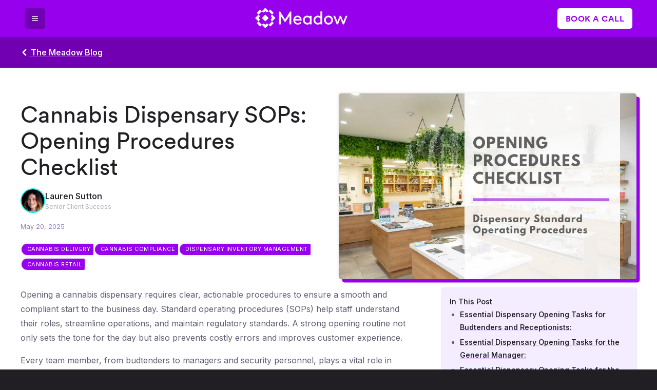

--- FILE ---
content_type: text/html; charset=utf-8
request_url: https://getmeadow.com/blog/cannabis-retail-sop-dispensary-opening-checklist-for-each-key-staff-role
body_size: 18822
content:
<!DOCTYPE html><html lang="en"><head><meta charSet="utf-8" data-next-head=""/><meta name="viewport" content="width=device-width, initial-scale=1, shrink-to-fit=no" data-next-head=""/><script async="" src="https://www.googletagmanager.com/gtag/js?id=G-CBR2ETMB18"></script><meta name="theme-color" content="#9700ed" data-next-head=""/><meta name="twitter:card" content="summary_large_image" data-next-head=""/><meta name="twitter:site" content="@meadow" data-next-head=""/><meta name="twitter:creator" content="@meadow" data-next-head=""/><link rel="apple-touch-icon" sizes="180x180" href="/images/favicons/apple-touch-icon.png" data-next-head=""/><link rel="icon" type="image/png" sizes="32x32" href="/images/favicons/favicon-32x32.png" data-next-head=""/><link rel="icon" type="image/png" sizes="16x16" href="/images/favicons/favicon-16x16.png" data-next-head=""/><meta property="og:site_name" content="Meadow" data-next-head=""/><meta property="og:logo" content="https://getmeadow.com/images/favicons/android-chrome-512x512.png" data-next-head=""/><meta property="og:type" content="website" data-next-head=""/><link rel="canonical" href="https://getmeadow.com/blog/cannabis-retail-sop-dispensary-opening-checklist-for-each-key-staff-role" data-next-head=""/><meta property="og:url" content="https://getmeadow.com/blog/cannabis-retail-sop-dispensary-opening-checklist-for-each-key-staff-role" data-next-head=""/><title data-next-head="">Cannabis Dispensary SOPs: Opening Procedures Checklist | Meadow Blog</title><meta property="og:title" content="Cannabis Dispensary SOPs: Opening Procedures Checklist | Meadow Blog" data-next-head=""/><meta name="description" content=" It takes a dedicated cannabis retail team to start the sales day right. Delegating these key tasks to the appropriate team members can drive your dispensary’s success." data-next-head=""/><meta property="og:description" content=" It takes a dedicated cannabis retail team to start the sales day right. Delegating these key tasks to the appropriate team members can drive your dispensary’s success." data-next-head=""/><meta property="og:image" content="https://images.ctfassets.net/6kwu1u6s8j23/1ksu8j7HoVsk8pA3BCevml/d80409b1234e9e2484862036163392b7/2025_Blog_OG_Image___1200_x_630_px_.png?fm=jpg" data-next-head=""/><link rel="preload" href="/_next/static/media/e4af272ccee01ff0-s.p.woff2" as="font" type="font/woff2" crossorigin="anonymous" data-next-font="size-adjust"/><link rel="preload" href="/_next/static/media/22b6e1e106c02135-s.p.woff2" as="font" type="font/woff2" crossorigin="anonymous" data-next-font="size-adjust"/><link rel="preload" href="/_next/static/media/dc0c62b9c3f4187b-s.p.woff2" as="font" type="font/woff2" crossorigin="anonymous" data-next-font="size-adjust"/><link rel="preload" href="/_next/static/css/e94427731d0e9072.css" as="style"/><link rel="preload" href="/_next/static/css/0e7ab714508c5096.css" as="style"/><style data-next-head="">
    :root {
      --font-inter: 'Inter', 'Inter Fallback';
      --font-circular: 'circular', 'circular Fallback';
    }
  </style><script type="application/ld+json">{"@context":"https://schema.org","@type":"BlogPosting","headline":"Cannabis Dispensary SOPs: Opening Procedures Checklist","image":["//images.ctfassets.net/6kwu1u6s8j23/1wZrUAbrblNuVPodhhyhTc/b316eee4c49ef97be7e591e3ef568733/2025_Blog_Banner_Image___1150_x_719_px___1_.png?fm=jpg"],"datePublished":"2025-05-20T19:38:32.080Z","author":[{"@type":"Person"}],"url":"https://getmeadow.com/blog/cannabis-retail-sop-dispensary-opening-checklist-for-each-key-staff-role","publisher":{"@type":"Organization","name":"Meadow","logo":{"@type":"ImageObject","url":"https://getmeadow.com/images/favicons/android-chrome-512x512.png"}}}</script><script>
            window.dataLayer = window.dataLayer || [];
            function gtag(){dataLayer.push(arguments);}
            gtag('js', new Date());
            gtag('config', 'G-CBR2ETMB18');
          </script><link rel="stylesheet" href="/_next/static/css/e94427731d0e9072.css" data-n-g=""/><link rel="stylesheet" href="/_next/static/css/0e7ab714508c5096.css" data-n-p=""/><noscript data-n-css=""></noscript><script defer="" noModule="" src="/_next/static/chunks/polyfills-42372ed130431b0a.js"></script><script src="/_next/static/chunks/webpack-cdb1403d4ef363fe.js" defer=""></script><script src="/_next/static/chunks/framework-624ad26d959861d3.js" defer=""></script><script src="/_next/static/chunks/main-4eec22a319d976a5.js" defer=""></script><script src="/_next/static/chunks/pages/_app-be71c76eefa33c61.js" defer=""></script><script src="/_next/static/chunks/9965-22bd96d4e6b94f3e.js" defer=""></script><script src="/_next/static/chunks/5156-6a6e4d4d29b5f308.js" defer=""></script><script src="/_next/static/chunks/6676-b578fb374253d98e.js" defer=""></script><script src="/_next/static/chunks/9396-e8fef0aa65ac7452.js" defer=""></script><script src="/_next/static/chunks/pages/blog/%5Bslug%5D-672740ba483702ed.js" defer=""></script><script src="/_next/static/voxHpPJyw8NQJYuuhy03G/_buildManifest.js" defer=""></script><script src="/_next/static/voxHpPJyw8NQJYuuhy03G/_ssgManifest.js" defer=""></script><style id="__jsx-b025572cbf33e960">.icon.jsx-b025572cbf33e960{display:inline-block;width:1em;height:1em;stroke-width:0;stroke:currentColor;fill:currentColor;vertical-align:-.15em}</style><style id="__jsx-9c715c00c966b157">.demo-cta.jsx-9c715c00c966b157{}.demo-cta__content.jsx-9c715c00c966b157{}.heading.jsx-9c715c00c966b157{margin-top:0}.demo-button.jsx-9c715c00c966b157{margin-top:1rem}.illustration.jsx-9c715c00c966b157{max-height:350px;margin:-50px -3rem -50px -3rem}@media only screen and (max-width: 768px){}</style><style id="__jsx-437f6d9eedef0f84">.meadow{-webkit-box-sizing:border-box;-moz-box-sizing:border-box;box-sizing:border-box;font-size:16px;line-height:1.75}.list--unstyled{list-style-type:none;margin:0;padding:0}.list--unstyled>li{margin:0}.typography-heading-hero{font-size:4.5rem;letter-spacing:-.04em;margin-bottom:1.8rem}.typography-heading-section{font-size:3rem;letter-spacing:-.04em;margin-bottom:1.8rem}.typography-heading-body{font-size:1rem;font-weight:800;margin:0}.typography-body{}.typography-body-medium{font-size:1.15rem;line-height:1.5}.typography-body-large{font-size:1.25rem;line-height:150%}.typography--centered{text-align:center}.text--medium{font-size:1.125rem}.text--small-caps{font-variant:small-caps;text-transform:lowercase;font-size:125%}button,.button,[type="button"],input[type="submit"]{color:white;background:rgb(151, 0, 237);-webkit-border-radius:5px;-moz-border-radius:5px;border-radius:5px;border:none;cursor:pointer;display:inline-block;font-family:"Inter";font-weight:bold;font-size:14px;letter-spacing:.025rem;padding:1.25rem 2.5rem;text-decoration:none;text-rendering:optimizeLegibility;text-transform:uppercase;-webkit-font-smoothing:antialiased;-webkit-user-select:none;-webkit-appearance:none;-webkit-transition:all 200ms cubic-bezier(.83,0,.17,1);-moz-transition:all 200ms cubic-bezier(.83,0,.17,1);-o-transition:all 200ms cubic-bezier(.83,0,.17,1);transition:all 200ms cubic-bezier(.83,0,.17,1);-webkit-box-shadow:transparent 0 0 0 0;-moz-box-shadow:transparent 0 0 0 0;box-shadow:transparent 0 0 0 0}button:focus,.button:focus,[type="button"]:focus,input[type="submit"]:focus{outline:none}button:hover,button:focus,.button:hover,.button:focus,[type="button"]:hover,[type="button"]:focus,input[type="submit"]:hover,input[type="submit"]:focus{-webkit-transform:translatey(-2px)translatex(-2px);-moz-transform:translatey(-2px)translatex(-2px);-ms-transform:translatey(-2px)translatex(-2px);-o-transform:translatey(-2px)translatex(-2px);transform:translatey(-2px)translatex(-2px);-webkit-box-shadow:rgb(12,230,237) 2px 2px 0 0;-moz-box-shadow:rgb(12,230,237) 2px 2px 0 0;box-shadow:rgb(12,230,237) 2px 2px 0 0;background:hsl(278.20000000000005, 100%, 58.1%);color:white}button:active,.button:active,[type="button"]:active,input[type="submit"]:active{-webkit-transform:translatey(0)translatex(0);-moz-transform:translatey(0)translatex(0);-ms-transform:translatey(0)translatex(0);-o-transform:translatey(0)translatex(0);transform:translatey(0)translatex(0);-webkit-box-shadow:rgba(12, 230, 237, 0.5) 0 0 0 0;-moz-box-shadow:rgba(12, 230, 237, 0.5) 0 0 0 0;box-shadow:rgba(12, 230, 237, 0.5) 0 0 0 0;-webkit-transition:all 55ms;-moz-transition:all 55ms;-o-transition:all 55ms;transition:all 55ms}button.button-large,.button.button-large,[type="button"].button-large{font-size:1rem;padding:1rem 2rem}button::-moz-focus-inner,.button::-moz-focus-inner,[type="button"]::-moz-focus-inner{border:0}.button--border{background:transparent;border:currentColor 3px solid}.button--ether{background:transparent;border:transparent 3px solid}.button--no-shadow,.button--no-shadow:hover{-webkit-box-shadow:none;-moz-box-shadow:none;box-shadow:none}.button--cta{padding:1.25rem 4rem;color:white}.button--white{background:white;color:rgb(151, 0, 237)}.button--white:hover,.button--white:focus{color:hsl(278.20000000000005, 100%, 34.9%);background:white}.button--light{background:rgb(245, 245, 245);color:rgb(151, 0, 237)}.button--light:hover,.button--light:focus{color:hsl(278.20000000000005, 100%, 34.9%);background:rgb(245, 245, 245)}.button--small{padding:.5rem 1rem;font-size:.8rem}.section{overflow:hidden;position:relative;padding:50px 0}.section-content{margin:0 auto;max-width:-webkit-calc(1200px + 6rem);max-width:-moz-calc(1200px + 6rem);max-width:calc(1200px + 6rem);padding:0 3rem;position:relative}.section--padded{}.section--padded .section-content{padding:0 8rem}.section--light,.section--gray{background:white;color:rgb(99, 92, 112);a:not(.button),h1,h2,h3,h4,h5,h6,strong,em{      color: rgb(33, 31, 36);    }}.section--gray{background:rgb(245, 245, 245)}.section--purple{background:rgb(151, 0, 237);color:rgb(245, 245, 245);h1,    h2,    h3,    h4,    h5,    h6,    strong,    em {      color: white;    }  }.meadow-logo{display:inline-block}.no-top-margin{margin-top:0}.no-bottom-margin{margin-bottom:0}.aspect-ratio-16-9{height:0;overflow:hidden;padding-top:-webkit-calc((9/16)*100%);padding-top:-moz-calc((9/16)*100%);padding-top:calc((9/16)*100%);position:relative}.aspect-ratio-16-9>*{position:absolute;top:0;left:0;width:100%;height:100%}.safari-overflow-hack{-webkit-backface-visibility:hidden;-moz-backface-visibility:hidden;-webkit-transform:translate3d(0,0,0);-moz-transform:translate3d(0,0,0)}.grid-12{display:grid;grid-template-columns:repeat(12,1fr)}@media screen and (max-width: 768px){html{font-size:14px}h1{font-size:2.5rem}h2{font-size:2.15rem}.section{padding:25px 0}.section-content{padding:0 2em}.section--padded{.section-content{padding:0 2em}}}@media screen and (max-width: 425px){}@media screen and (max-width: 375px){}@media screen and (max-width: 320px){.section-content{padding:0 1em}}</style></head><body><link rel="llms" href="https://getmeadow.com/llms.txt"/><div id="__next"><div class="meadow"><div class="header_header__dGL52"><div class="header_content__67wAa"><button class="button_button__sGggG button_sizeSmall__f7DcM button_variantDark__SM_zF button_shapeSquare__Q4aIy mobile-nav-menu_trigger__tt1GW"><svg xmlns="http://www.w3.org/2000/svg" height="1em" fill="none" stroke="currentColor" stroke-linecap="round" stroke-linejoin="round" stroke-width="2" class="hamburger_svg__lucide-icon hamburger_svg__lucide hamburger_svg__lucide-menu" viewBox="0 0 24 24"><path d="M4 12h16M4 6h16M4 18h16"></path></svg></button><a aria-label="Return to Meadow Home" href="/"><span class="header_logo__zlk1H"><svg xmlns="http://www.w3.org/2000/svg" xml:space="preserve" style="fill-rule:evenodd;clip-rule:evenodd;stroke-linejoin:round;stroke-miterlimit:2" viewBox="0 0 864 191"><path d="M280.65 109.04 234.6 36.21h-11.94V155.6h17.05V75.27l34.97 54.75h11.94l34.96-54.75v80.33h17.06V36.21H326.7zM396.69 73.73c-22.68 0-39.06 17.74-39.06 41.79s18.08 41.79 41.45 41.79c16.37 0 27.8-7.34 33.77-15l-10.57-10.06c-4.61 5.11-11.09 10.91-23 10.91-13.618.079-25.076-10.628-25.92-24.22h61.74a29 29 0 0 0 .17-3.41c-.03-23.72-16.27-41.8-38.58-41.8m-22 31.56c2.672-10.207 11.959-17.386 22.51-17.4 9.56 0 18.77 7.16 21.15 17.4zM512.72 82.77a37.56 37.56 0 0 0-25.07-9A38.1 38.1 0 0 0 468 78.85a42.4 42.4 0 0 0-20.64 36.67 41.97 41.97 0 0 0 20.5 36.48 41.14 41.14 0 0 0 20.14 5.31 36.75 36.75 0 0 0 24.73-9v7.33h15.69v-80.2h-15.7zm-.51 47.76a27.85 27.85 0 0 1-22.431 11.434c-14.362 0-26.18-11.819-26.18-26.18l.001-.264c0-14 10.23-26.44 25.76-26.44a28.9 28.9 0 0 1 22.85 11.43zM611 82.43c-12.575-10.102-30.132-11.525-44.17-3.58a42.4 42.4 0 0 0-20.64 36.67A41.98 41.98 0 0 0 566.67 152a41.1 41.1 0 0 0 20.12 5.29 36.78 36.78 0 0 0 24.74-9v7.33h15.69V34.5H611zm0 48.1a27.83 27.83 0 0 1-22.431 11.474c-14.362 0-26.18-11.819-26.18-26.18l.001-.264c0-14 10.24-26.44 25.76-26.44A28.89 28.89 0 0 1 611 100.51zM686.45 73.73c-23.71 0-41.45 17.91-41.45 41.79s17.74 41.79 41.45 41.79 41.45-17.91 41.45-41.79-17.74-41.79-41.45-41.79m0 68.23c-14.84 0-25.24-11.77-25.24-26.44s10.4-26.44 25.24-26.44 25.24 11.77 25.24 26.44S701.29 142 686.45 142zM847.17 75.44l-22.01 54.75-22-54.75H791.9l-22 54.75-22-54.75h-16.72l32.58 80.16h11.26l22.51-56.28 22.52 56.28h11.26l32.57-80.16zM31.66 127.6l8.18-8.18c4.201-4.211 4.201-11.129 0-15.34l-8.18-8.17 8.18-8.18c4.201-4.211 4.201-11.129 0-15.34l-8.18-8.17L0 95.91zM63.35 32.53l8.32 8.32c4.13 4.124 10.92 4.124 15.05 0l9.47-9.47 8.32 8.31c4.131 4.13 10.929 4.13 15.06 0l7.16-7.16L95 .84zM103.22 151.11 95 159.28l-8.17-8.17a10.85 10.85 0 0 0-7.67-3.18 10.85 10.85 0 0 0-7.67 3.18l-8.18 8.17L95 191l31.69-31.69-8.17-8.17c-4.194-4.194-11.09-4.207-15.3-.03M158.42 64.22l-7 7a10.85 10.85 0 0 0-3.18 7.67c0 2.876 1.145 5.637 3.18 7.67l8.17 8.17-9.33 9.33c-4.201 4.211-4.201 11.129 0 15.34l8.18 8.18 31.69-31.69zM63.349 95.91l31.685-31.685 31.686 31.686-31.686 31.685z"></path><path d="m15.82 48.38 31.686-31.685L63.352 32.54 31.667 64.227zM126.73 159.28l31.686-31.685 15.847 15.846-31.686 31.686zM15.818 143.44l15.847-15.847 31.685 31.685-15.846 15.847zM126.728 32.529l15.847-15.847 31.685 31.686-15.846 15.846z"></path></svg></span></a><a class="header_bookCall__OHwFM" href="/schedule-demo"><button class="button_button__sGggG button_sizeSmall__f7DcM button_variantWhite__z8tx8 button_shapeRectangle__hlodI">Book a Call</button></a></div></div><div class="blog-post"><section class="section_section__I0u9H section_colorDarkPurple__uFBEl section_paddingSmall__Dg3_R"><div class="blocks_blocks__ijACR"><div class="base-block_baseBlock__DsrYY dynamicPageBlock base-block_paddingMedium__NZhB_ base-block_widthLarge__0bFa5"><a href="/blog"><svg class="jsx-b025572cbf33e960 icon"><use xlink:href="/images/icons/icons.svg#icon-chevron-left" class="jsx-b025572cbf33e960"></use></svg> The Meadow Blog</a></div></div></section><section class="section_section__I0u9H section_colorLight__KBKvM section_paddingMedium__XkllI blog-post_blogPostSection__uD_qs"><div class="blocks_blocks__ijACR"><div class="base-block_baseBlock__DsrYY dynamicPageBlock base-block_paddingMedium__NZhB_ base-block_widthLarge__0bFa5"><header class="blog-post_header__dtoUU"><div class="blog-post_image__w768L"><span class="image_image__sNgFh" style="opacity:0"><img alt="Follow these best practices and SOPs for opening a cannabis retail dispensary efficiently with Meadow point of sale system" loading="lazy" width="1150" height="719" decoding="async" data-nimg="1" style="color:transparent;max-width:100%;height:auto" sizes="100vw" srcSet="/_next/image?url=https%3A%2F%2Fimages.ctfassets.net%2F6kwu1u6s8j23%2F1wZrUAbrblNuVPodhhyhTc%2Fb316eee4c49ef97be7e591e3ef568733%2F2025_Blog_Banner_Image___1150_x_719_px___1_.png&amp;w=640&amp;q=75 640w, /_next/image?url=https%3A%2F%2Fimages.ctfassets.net%2F6kwu1u6s8j23%2F1wZrUAbrblNuVPodhhyhTc%2Fb316eee4c49ef97be7e591e3ef568733%2F2025_Blog_Banner_Image___1150_x_719_px___1_.png&amp;w=750&amp;q=75 750w, /_next/image?url=https%3A%2F%2Fimages.ctfassets.net%2F6kwu1u6s8j23%2F1wZrUAbrblNuVPodhhyhTc%2Fb316eee4c49ef97be7e591e3ef568733%2F2025_Blog_Banner_Image___1150_x_719_px___1_.png&amp;w=828&amp;q=75 828w, /_next/image?url=https%3A%2F%2Fimages.ctfassets.net%2F6kwu1u6s8j23%2F1wZrUAbrblNuVPodhhyhTc%2Fb316eee4c49ef97be7e591e3ef568733%2F2025_Blog_Banner_Image___1150_x_719_px___1_.png&amp;w=1080&amp;q=75 1080w, /_next/image?url=https%3A%2F%2Fimages.ctfassets.net%2F6kwu1u6s8j23%2F1wZrUAbrblNuVPodhhyhTc%2Fb316eee4c49ef97be7e591e3ef568733%2F2025_Blog_Banner_Image___1150_x_719_px___1_.png&amp;w=1200&amp;q=75 1200w, /_next/image?url=https%3A%2F%2Fimages.ctfassets.net%2F6kwu1u6s8j23%2F1wZrUAbrblNuVPodhhyhTc%2Fb316eee4c49ef97be7e591e3ef568733%2F2025_Blog_Banner_Image___1150_x_719_px___1_.png&amp;w=1920&amp;q=75 1920w, /_next/image?url=https%3A%2F%2Fimages.ctfassets.net%2F6kwu1u6s8j23%2F1wZrUAbrblNuVPodhhyhTc%2Fb316eee4c49ef97be7e591e3ef568733%2F2025_Blog_Banner_Image___1150_x_719_px___1_.png&amp;w=2048&amp;q=75 2048w, /_next/image?url=https%3A%2F%2Fimages.ctfassets.net%2F6kwu1u6s8j23%2F1wZrUAbrblNuVPodhhyhTc%2Fb316eee4c49ef97be7e591e3ef568733%2F2025_Blog_Banner_Image___1150_x_719_px___1_.png&amp;w=3840&amp;q=75 3840w" src="/_next/image?url=https%3A%2F%2Fimages.ctfassets.net%2F6kwu1u6s8j23%2F1wZrUAbrblNuVPodhhyhTc%2Fb316eee4c49ef97be7e591e3ef568733%2F2025_Blog_Banner_Image___1150_x_719_px___1_.png&amp;w=3840&amp;q=75"/></span></div><div class="blog-post_info__MrgEG"><h1 class="blog-post_title__Oz2GY">Cannabis Dispensary SOPs: Opening Procedures Checklist</h1><div class="blog-post_authors__DdAAt"><div class="blog-post-author_blogPostAuthor__IeEp2 undefined"><div class="blog-post-author_portrait__WgxkI"><a href="/blog/authors/lauren"><span class="image_image__sNgFh" style="opacity:0"><img alt="A smiling woman with fair skin and long dark highlighted hair." loading="lazy" width="1200" height="1200" decoding="async" data-nimg="1" style="color:transparent;max-width:100%;height:auto" sizes="100vw" srcSet="/_next/image?url=https%3A%2F%2Fimages.ctfassets.net%2F6kwu1u6s8j23%2F4DIU7CT60rUEqaklQ3RqDf%2Ff6f10ae95a17d4d92a4e5e7991acb6d3%2Flauren_author-crop.png&amp;w=640&amp;q=75 640w, /_next/image?url=https%3A%2F%2Fimages.ctfassets.net%2F6kwu1u6s8j23%2F4DIU7CT60rUEqaklQ3RqDf%2Ff6f10ae95a17d4d92a4e5e7991acb6d3%2Flauren_author-crop.png&amp;w=750&amp;q=75 750w, /_next/image?url=https%3A%2F%2Fimages.ctfassets.net%2F6kwu1u6s8j23%2F4DIU7CT60rUEqaklQ3RqDf%2Ff6f10ae95a17d4d92a4e5e7991acb6d3%2Flauren_author-crop.png&amp;w=828&amp;q=75 828w, /_next/image?url=https%3A%2F%2Fimages.ctfassets.net%2F6kwu1u6s8j23%2F4DIU7CT60rUEqaklQ3RqDf%2Ff6f10ae95a17d4d92a4e5e7991acb6d3%2Flauren_author-crop.png&amp;w=1080&amp;q=75 1080w, /_next/image?url=https%3A%2F%2Fimages.ctfassets.net%2F6kwu1u6s8j23%2F4DIU7CT60rUEqaklQ3RqDf%2Ff6f10ae95a17d4d92a4e5e7991acb6d3%2Flauren_author-crop.png&amp;w=1200&amp;q=75 1200w, /_next/image?url=https%3A%2F%2Fimages.ctfassets.net%2F6kwu1u6s8j23%2F4DIU7CT60rUEqaklQ3RqDf%2Ff6f10ae95a17d4d92a4e5e7991acb6d3%2Flauren_author-crop.png&amp;w=1920&amp;q=75 1920w, /_next/image?url=https%3A%2F%2Fimages.ctfassets.net%2F6kwu1u6s8j23%2F4DIU7CT60rUEqaklQ3RqDf%2Ff6f10ae95a17d4d92a4e5e7991acb6d3%2Flauren_author-crop.png&amp;w=2048&amp;q=75 2048w, /_next/image?url=https%3A%2F%2Fimages.ctfassets.net%2F6kwu1u6s8j23%2F4DIU7CT60rUEqaklQ3RqDf%2Ff6f10ae95a17d4d92a4e5e7991acb6d3%2Flauren_author-crop.png&amp;w=3840&amp;q=75 3840w" src="/_next/image?url=https%3A%2F%2Fimages.ctfassets.net%2F6kwu1u6s8j23%2F4DIU7CT60rUEqaklQ3RqDf%2Ff6f10ae95a17d4d92a4e5e7991acb6d3%2Flauren_author-crop.png&amp;w=3840&amp;q=75"/></span></a></div><div class="blog-post-author_nameAndRole__atwB1"><div class="blog-post-author_name__51lc1"><a href="/blog/authors/lauren">Lauren Sutton</a></div><div class="blog-post-author_role__kLGPI">Senior Client Success</div></div></div></div><div class="blog-post_publishing__vnaE1"><time>May 20, 2025</time></div><div class="blog-post_tags__9QWvx"><a class="tag_tag__DVRjU" href="/blog/tags/cannabis-delivery">Cannabis Delivery</a><a class="tag_tag__DVRjU" href="/blog/tags/cannabis-compliance">Cannabis Compliance</a><a class="tag_tag__DVRjU" href="/blog/tags/dispensary-inventory-management">Dispensary Inventory Management</a><a class="tag_tag__DVRjU" href="/blog/tags/cannabis-retail">Cannabis Retail</a></div></div></header></div><div class="base-block_baseBlock__DsrYY dynamicPageBlock base-block_paddingMedium__NZhB_ base-block_widthLarge__0bFa5"><div class="blog-post_layout__Qor_6"><div class="blog-post_sidebar__jaPZf"><nav class="blog-post-table-of-contents_tableOfContents__eoF35" aria-label="Table of Contents"><strong>In This Post</strong><ul class="blog-post-table-of-contents_list__41p6d"><li><a href="/blog/cannabis-retail-sop-dispensary-opening-checklist-for-each-key-staff-role#essential-dispensary-opening-tasks-for-budtenders-and-receptionists">Essential Dispensary Opening Tasks for Budtenders and Receptionists:</a></li><li><a href="/blog/cannabis-retail-sop-dispensary-opening-checklist-for-each-key-staff-role#essential-dispensary-opening-tasks-for-the-general-manager">Essential Dispensary Opening Tasks for the General Manager:</a></li><li><a href="/blog/cannabis-retail-sop-dispensary-opening-checklist-for-each-key-staff-role#essential-dispensary-opening-tasks-for-the-head-of-security">Essential Dispensary Opening Tasks for the Head of Security:</a></li><li><a href="/blog/cannabis-retail-sop-dispensary-opening-checklist-for-each-key-staff-role#essential-dispensary-opening-tasks-for-the-delivery-manager">Essential Dispensary Opening Tasks for the Delivery Manager:</a></li><li><a href="/blog/cannabis-retail-sop-dispensary-opening-checklist-for-each-key-staff-role#essential-dispensary-opening-tasks-for-the-inventory-and-compliance-team">Essential Dispensary Opening Tasks for the Inventory and Compliance Team:</a></li><li><a href="/blog/cannabis-retail-sop-dispensary-opening-checklist-for-each-key-staff-role#conclusion">Conclusion</a></li></ul></nav></div><div class="blog-post_body__2sEuR"><div><div class="blog-post-body_markdown__aaR9c"><div><p>Opening a cannabis dispensary requires clear, actionable procedures to ensure a smooth and compliant start to the business day. Standard operating procedures (SOPs) help staff understand their roles, streamline operations, and maintain regulatory standards. A strong opening routine not only sets the tone for the day but also prevents costly errors and improves customer experience.</p><p>Every team member, from budtenders to managers and security personnel, plays a vital role in preparing the store. Consistency is key—following a structured opening checklist ensures that inventory, registers, security systems, and personnel are all in order before doors open.</p><p><strong>In this blog post, we will outline the key steps for the entire team to follow each morning, ensuring a smooth, efficient, and professional opening process. <em>PLUS! Download our Dispensary Opening and Closing Checklists below!</em>
</strong></p><p><a href="https://www.g2.com/products/meadow-meadow/reviews"><img src="//images.ctfassets.net/6kwu1u6s8j23/3wBbNGsL0zumLEjDjA1D5q/88320ca1a5ec71c77430a856800c281b/Blog_Social_Proof_Banners__7_.png?fm=webp&amp;w=1920&amp;q=80" alt="Meadow: Rated the #1 POS by Dispensary Operators" loading="lazy"/>️</a></p><p><img src="//images.ctfassets.net/6kwu1u6s8j23/64En4OhOmauWFcBCIUx7dh/93a2b4a824d3b5dfdf7e2bf0d310c680/SOPS_for_Budtenders_and_Receptionists.png?fm=webp&amp;w=1920&amp;q=80" alt="SOPS for Budtenders and Receptionists" loading="lazy"/></p><h3 id="essential-dispensary-opening-tasks-for-budtenders-and-receptionists">Essential Dispensary Opening Tasks for <strong>Budtenders and Receptionists</strong>:</h3><h4 id="-retail-floor-setup-and-merchandising">✔️ Retail Floor Setup and Merchandising</h4><ul><li>Ensure all display cases and product shelves are clean and organized.</li><li>Organize cannabis products into clear categories for easy navigation.</li><li>Cross-merchandise complementary products to encourage upselling.</li><li>Use visuals and seasonal themes to create an inviting experience.</li><li>Tidy the lobby and set the desired atmosphere.</li><li>If using background music, select an appropriate playlist and volume.</li></ul><h4 id="-test-your-equipment-and-hardware">✔️ Test your Equipment and Hardware</h4><p>Testing equipment before opening ensures a seamless customer experience and prevents interruptions during sales. If your dispensary offers omnichannel sales through your cannabis point of sale system, your technology setup plays a vital role in maintaining a connected, efficient workflow.</p><ul><li>Scanners and Printers: Test all barcode scanners and receipt printers to ensure they are functioning properly.</li><li>POS Systems: Power on and log into all POS stations, verifying software updates and proper connectivity.</li><li>iPads for Kiosk Mode: Confirm that the correct menu is displayed, and the devices are fully charged.</li><li>Floating iPads for Budtenders: Log into roaming devices and ensure they are fully charged.</li><li>In-Store TV Menus: Power on TV displays and confirm they are showing the current menu with accurate pricing.</li><li>Walkie-Talkies: Turn on and test radios to confirm internal staff communication channels are clear.</li><li>Internet Connection: Verify stable Wi-Fi or LAN connectivity to prevent system outages.</li><li>Payment Terminals: Turn on and connect all card readers.</li></ul><p>Meadow’s <a href="https://getmeadow.com/features/point-of-sale">Point of Sale</a> system supports Kiosk Mode, floating iPads, and in-store TV menus, all designed to enhance the shopping experience.</p><p>💡 Learn more about the benefits of omnichannel sales in our blog: <a href="https://getmeadow.com/blog/Omnichannel-Sales-The-Value-of-a-Connected-Dispensary-POS-for-Growth">Omnichannel Sales: The Value of a Connected Dispensary POS for Growth</a>.</p><h4 id="-inventory-review-and-quick-restocking">✔️ Inventory Review and Quick Restocking</h4><p>No-one wants to wait to purchase an item that you need to grab from back of house.</p><p>Keeping the sales floor fully stocked ensures a smooth shopping experience and maximizes sales opportunities. Customers expect quick access to products without delays, so prioritizing front-of-house inventory is essential.</p><ul><li>Restock products that are visibly low on shelves.</li><li>Prioritize restocking your most popular products.</li><li>Ensure promotional items are accessible.</li><li>Confirm displays are neat and organized to enhance the customer shopping experience.</li></ul><p>💡 Learn more about <a href="https://getmeadow.com/features/inventory-management">dispensary inventory management</a> with Meadow.</p><h4 id="-daily-deals-and-product-knowledge">✔️ Daily Deals and Product Knowledge</h4><ul><li>Review the current product menu: Identify new items, slow movers, and products added since your last shift. Ask questions if anything is unclear.</li><li>Prepare for today&#x27;s daily specials: Know what deals are running and be ready to promote them.</li><li>Update promotional boards or digital displays with accurate information.</li><li>Verify that all discounts and promotions are correctly set up in the POS.</li><li>Check for new social media posts or email campaigns highlighting specials or promotions beyond daily deals.</li><li>Be aware of any vendor promotions or bundle offers that can be shared with customers.</li></ul><h4 id="-get-ready-for-customers">✔️ Get Ready for Customers!</h4><p>Pour that cup of coffee and get mentally prepared for a busy, fun, energetic sales day! Customer service is tough work, but with the right tools and mindset, your budtending team can drive sales for your business with something as little as a smile.</p><p><img src="//images.ctfassets.net/6kwu1u6s8j23/4WTn12awUGTZIvwZhxTYQX/b1d427ee8dad17b294d93673c10b839c/SOP_Dispensary_Opening_Tasks_for_the_General_Manager.png?fm=webp&amp;w=1920&amp;q=80" alt="SOP Dispensary Opening Tasks for the General Manager" loading="lazy"/></p><h3 id="essential-dispensary-opening-tasks-for-the-general-manager">Essential Dispensary Opening Tasks for the <strong>General Manager</strong>:</h3><h4 id="-conduct-a-team-huddle">✔️ Conduct a Team Huddle</h4><p>A quick team huddle sets the tone for the day, ensuring everyone is informed, motivated, and aligned with sales goals. Use this time to share updates, address questions, and build team morale.</p><ul><li>Review today’s goals, promotions, and any new SOPs.</li><li>Provide updates on deals, new products, schedule changes, or upcoming events.</li><li>Motivate the team and align them with sales objectives.</li><li>Consider a daily sales competition to motivate your staff. Rewards can vary from cash to product samples.</li></ul><h4 id="-open-registers-and-confirm-any-cash-handling-procedures">✔️ Open Registers and Confirm any Cash Handling Procedures</h4><p>Proper cash management is essential for a smooth opening. Confirm that each register is ready for transactions and that your team is following established procedures.</p><ul><li>Ensure all cash registers are stocked with change and bills.</li><li>Double count starting balances.</li><li>Delegate this task or personally verify each register.</li></ul><h4 id="-review-sales-and-adjust-staffing">✔️ Review Sales and Adjust Staffing</h4><p>Analyzing sales trends helps you optimize staffing to meet demand and control labor costs. Use your reporting tools to staff efficiently and maximize profitability.</p><ul><li>Assign break times to each staff member.</li><li>Assign or ensure there is available coverage for staff breaks.</li><li>Adjust staffing based on peak and slow times as needed. Cut staff before their break if they are not needed.</li><li>Utilize slow periods for drawer drops or shift transitions.</li></ul><p>Learn more about <a href="https://getmeadow.com/blog/how-dispensaries-can-turn-data-into-more-revenue">How Dispensaries Can Turn Data into More Revenue</a></p><p>💡 Use Meadow’s <a href="https://getmeadow.com/features/analytics-and-reporting">reporting and analytics</a> suite to review previous sales data.</p><h4 id="-manage-inventory-levels">✔️ Manage Inventory Levels</h4><p>After budtenders complete a light restock, the inventory manager should conduct a deeper review to ensure proper stock levels and address purchasing needs.</p><p>Use analytics to monitor trends and make data-driven decisions that keep inventory optimized and customers satisfied.</p><ul><li>Review Budtender Restock: Confirm that the front-of-house restock is complete and shelves are properly stocked. Address any gaps immediately.</li><li>Check Top-Selling Products: Use your point of sale system’s <a href="https://getmeadow.com/features/inventory-management">Inventory Management</a> software to ensure popular items are in stock.</li><li>Update Inventory Manager Priorities: Set restock priorities for the Inventory team based on current trends and sales velocity.</li><li>Communicate with Retail Staff: Share insights on which products to push and highlight items that need more visibility on the sales floor.</li></ul><h4 id="-be-present-on-the-retail-floor">✔️ Be Present on the Retail Floor</h4><p>Your presence on the floor boosts team morale and allows you to address issues in real time. Leading by example fosters a positive workplace culture.</p><ul><li>Unlock the door!</li><li>Confirm your radio is on.</li><li>Support your team by being visible and available during opening hours.</li><li>Conduct quick check-ins to gauge staff needs and maintain morale.</li><li>Provide on-the-spot training and delegate tasks effectively.</li><li>Shift your focus to lower-priority tasks once the team is settled.</li></ul><p><img src="//images.ctfassets.net/6kwu1u6s8j23/1vti2ogE2cveHWsyLQvVy3/3792f710801671ecfab2f8e21bc13683/Dispensary_the_Head_of_Security_SOPs.png?fm=webp&amp;w=1920&amp;q=80" alt="Dispensary the Head of Security SOPs" loading="lazy"/></p><h3 id="essential-dispensary-opening-tasks-for-the-head-of-security">Essential Dispensary Opening Tasks for the<strong> Head of Security</strong>:</h3><h4 id="-security-systems-check">✔️ Security Systems Check</h4><ul><li>Verify that all security cameras and alarms are working properly.</li><li>Schedule maintenance immediately if any issues are found.</li><li>Confirm that all customer entry points are secure, and exit or employee entrances are locked.</li><li>Ensure compliance with local security regulations requiring controlled access and video surveillance.</li></ul><h4 id="-overnight-security-review">✔️ Overnight Security Review</h4><ul><li>Inspect the property for signs of suspicious activity or vandalism from the previous night.</li><li>Review camera footage if anything appears unusual.</li></ul><h4 id="-staff-readiness-and-security-procedures">✔️ Staff Readiness and Security Procedures</h4><ul><li>Review protocols for handling difficult customers and preventing theft.</li><li>Conduct quick training or drills to ensure the team is aligned on security responses.</li><li>Share real-world scenarios from other dispensaries to reinforce preparedness.</li></ul><h4 id="-team-security-briefing">✔️ Team Security Briefing</h4><p>Conduct a security briefing with all employees before opening:</p><ul><li>Reinforce best practices for customer and staff safety.</li><li>Review emergency procedures and protocols.</li></ul><p>💡 Read about the <a href="https://getmeadow.com/blog/dispensary-security-plan">7 Ways to Protect Your Cannabis Dispensary From Break-Ins</a></p><p><img src="//images.ctfassets.net/6kwu1u6s8j23/7cUWxKvT3v9eoxvhQ1AZcy/360a2e3c0eac73a3058057770b2f0c27/SOP_Dispensary_Opening_Tasks_for_the_Delivery_Manager.png?fm=webp&amp;w=1920&amp;q=80" alt="SOP Dispensary Opening Tasks for the Delivery Manager" loading="lazy"/></p><h3 id="essential-dispensary-opening-tasks-for-the-delivery-manager">Essential Dispensary Opening Tasks for the <strong>Delivery Manager</strong>:</h3><h4 id="-delivery-order-preparation">✔️ Delivery Order Preparation</h4><ul><li>Pack any orders that came in overnight from your Online Menu.</li><li>Confirm all delivery orders that were packed previously for today are correctly assembled.</li><li>Confirm your Delivery Request Receipts are printed and assigned to each bag.</li></ul><h4 id="-vehicle-readiness">✔️ Vehicle Readiness</h4><p>Inspect all delivery vehicles for readiness:</p><ul><li>Ensure vehicles are in good condition and fueled.</li><li>Confirm necessary security measures are in place.</li><li>Verify all required documentation is in the vehicle.</li></ul><h4 id="-route-planning-and-dispatch">✔️ Route Planning and Dispatch</h4><ul><li>Review and plan delivery routes for efficiency.</li><li>Contact customers with an ETA.</li></ul><p>💡 Use Meadow’s integration with Onfleet to streamline dispatching, tracking, and SMS communications for customers. Learn more about cannabis delivery software.</p><h4 id="-prepare-driver-kits-for-express-operations">✔️ Prepare Driver Kits for Express Operations</h4><p>Driver kits are essential for efficient express delivery operations, ensuring drivers are equipped and ready to fulfill orders promptly. Here’s how to prepare them:</p><ul><li>Transfer inventory: Move inventory from your Backstock location to the Driver Kit using Meadow’s POS system.</li><li>Check equipment: Ensure all hardware required for express operations, such as mobile POS devices and scanners, is functional and charged.</li></ul><p><strong>What is your delivery model?</strong> Meadow offers both hub-and-spoke or <a href="https://getmeadow.com/blog/5-ways-to-boost-revenue-with-new-ice-cream-truck-dynamic-cannabis-delivery">express delivery models</a> in our comprehensive and fully-integrated delivery platform, providing a seamless experience that will help you expand territorially while reducing labor costs.</p><p>💡 Learn more about the recent increase in <a href="https://getmeadow.com/blog/california-cannabis-regulatory-changes-delivery-trunk-sizes-increase-to">Delivery Trunk Sizes</a> in California.</p><h4 id="-create-your-delivery-ledger-before-hitting-the-road">✔️ Create your Delivery Ledger before hitting the road.</h4><p>As of April 1, 2023, California cannabis delivery operators must create a Metrc inventory delivery ledger before the vehicle can legally leave the licensed premises with unsold or pre-sold inventory. Learn more about this <a href="https://getmeadow.com/blog/important-regulatory-update-new-california-cannabis-delivery-ledger">Important Regulatory Update: New California Cannabis Delivery Ledger Requirements &amp; Steps for Compliance</a></p><ul><li>Create your Delivery Ledger before departing for your first trip.</li><li>Ensure the retail value of the cannabis within the vehicle is below $10k.</li><li>Depart your Delivery Ledger once you leave the licensed premises.</li></ul><p><img src="//images.ctfassets.net/6kwu1u6s8j23/3X9XcczJ4SLJaIedKnCe5W/9010757b97277dd1d9d42745ab3ee4fc/SOP_Dispensary_Opening_Tasks_for_the_Inventory_and_Compliance_Team.png?fm=webp&amp;w=1920&amp;q=80" alt="SOP Dispensary Opening Tasks for the Inventory and Compliance Team" loading="lazy"/></p><h3 id="essential-dispensary-opening-tasks-for-the-inventory-and-compliance-team">Essential Dispensary Opening Tasks for the <strong>Inventory and Compliance Team</strong>:</h3><h4 id="-conduct-a-physical-inventory-count">✔️ Conduct a Physical Inventory Count</h4><p>Complete a small cycle count or prepare for the next full count to maintain cannabis compliance with the DCC. California cannabis retail operators must conduct full inventory counts at least every 30 days to reconcile physical inventory with POS and Metrc records. Your POS should include tools to assist with efficient cycle counts and audits.</p><ul><li>Perform a small cycle count by brand or category. Otherwise prepare for a monthly full count.</li><li>Use your POS tools for efficient blind counting.</li><li>Organize the stockroom for quick daily audits or a full inventory count.</li></ul><h4 id="-complete-a-full-restock">✔️ Complete a Full Restock</h4><p>Compare live inventory levels on the retail floor with backstock and transfer products as needed to prepare for a busy sales day. Your POS should allow quick and easy transfers between inventory locations.</p><ul><li>Compare live retail inventory with backstock levels using your POS.</li><li>Transfer inventory to the sales floor through your POS system.</li><li>Ensure shelves are fully stocked with top-performing products.</li></ul><h4 id="-review-the-product-delivery-schedule">✔️ Review the Product Delivery Schedule</h4><p>Stay on top of incoming deliveries from distributors to better plan the day and manage time effectively. Knowing the delivery schedule helps inventory managers organize their workload.</p><ul><li>Check how many deliveries are expected and their arrival times.</li><li>Use the schedule to plan time for inventory tasks between deliveries.</li><li>Coordinate with the receiving team to streamline deliveries.</li></ul><h4 id="-review-low-inventory-products">✔️ Review Low Inventory Products</h4><p>Help the purchasing manager stay ahead of inventory needs by using your POS analytics tools to identify low-stock items. Proactively reordering prevents stockouts and ensures customer demand is met.</p><ul><li>Use your POS analytics or reporting tool to identify products needing reorders.</li><li>Review top performers and their reorder dates.</li><li>Assist the purchasing manager in placing orders.</li></ul><h4 id="-print-product-labels-or-continue-labeling-delivered-products">✔️ Print Product Labels or Continue Labeling Delivered Products</h4><p>Proper product labeling ensures accurate inventory tracking and faster sales transactions. Printing and applying labels early prevents discrepancies and keeps inventory organized.</p><ul><li>Print product labels for the day’s sales.</li><li>Label newly delivered products from the previous day.</li></ul><p>💡 Learn more about common causes of inventory inaccuracies: <a href="https://getmeadow.com/blog/5-reasons-your-dispensary-inventory-is-inaccurate">5 Reasons Your Dispensary Inventory is Inaccurate</a></p><h3 id="conclusion">Conclusion</h3><p>Opening a dispensary requires a well-organized team and clear daily procedures to ensure smooth operations. Standard Operating Procedures (SOPs) are essential for guiding staff, streamlining tasks, and maintaining a high level of customer service. With a solid set of SOPs in place, dispensary teams can boost productivity, reduce mistakes, and deliver a consistent, professional experience. Establishing and following these procedures is key to running a successful dispensary in a competitive cannabis market.</p><p><strong>Continue reading The Meadow Blog: </strong></p><ul><li><a href="https://getmeadow.com/blog/cannabis-retail-sop-end-of-day-closing-a-dispensary-checklist">Cannabis Dispensary SOPs: Closing Procedures Checklist</a></li><li><a href="https://getmeadow.com/blog/what-to-expect-during-a-dcc-inspection-insights-from-off-the-charts-san">What to Expect during a DCC Inspection: Insights from Off the Charts San Francisco</a></li><li><a href="https://getmeadow.com/blog/elevate-meadow-case-study">Driving Growth with Meadow’s Dispensary Software: Elevate’s Success Story</a></li></ul><callout><a href="https://5072152.fs1.hubspotusercontent-na1.net/hubfs/5072152/Blog%20Checklists/Dispensary%20Opening%20and%20Closing%20Checklists.pdf">Click Here to Download our Dispensary Opening &amp; Closing Daily Checklists!</a></callout><h4 id="power-your-dispensary-with-meadows-all-in-one-pos-solution">Power Your Dispensary with Meadow’s All-in-One POS Solution</h4><p>Running a successful dispensary starts with the right tools and processes. Meadow’s all-in-one cannabis POS system empowers your team with everything they need to open efficiently, stay compliant, and drive sales—from inventory management and real-time reporting to seamless delivery operations and customer engagement tools.</p><p>With Meadow, you’ll have a trusted partner that helps you streamline workflows, maximize productivity, and create an exceptional customer experience—all from one easy-to-use platform.</p><callout><a href="/blog/cannabis-retail-sop-dispensary-opening-checklist-for-each-key-staff-role#upgrade-now">Ready to simplify your operations and grow your dispensary with Meadow?  Let&#x27;s talk.</a></callout></div></div></div></div></div></div></div></section><section class="section_section__I0u9H section_colorGray__v89iu section_paddingMedium__XkllI"><div class="blocks_blocks__ijACR"><div class="base-block_baseBlock__DsrYY dynamicPageBlock base-block_paddingMedium__NZhB_ base-block_widthLarge__0bFa5"><h4 class="blog-post_authorsHeading__iDHJv">About the Author</h4><div class="blog-post_authorProfiles__9N_gs"><div class="blog-post-author-profile_container__NiI3I"><div class="blog-post-author-profile_blogPostAuthorProfile__qkjcZ"><div class="blog-post-author-profile_identity__ACfv0"><div class="blog-post-author-profile_portrait__fP4P6"><a href="/blog/authors/lauren"><span class="image_image__sNgFh" style="opacity:0"><img alt="A smiling woman with fair skin and long dark highlighted hair." loading="lazy" width="1200" height="1200" decoding="async" data-nimg="1" style="color:transparent;max-width:100%;height:auto" sizes="100vw" srcSet="/_next/image?url=https%3A%2F%2Fimages.ctfassets.net%2F6kwu1u6s8j23%2F4DIU7CT60rUEqaklQ3RqDf%2Ff6f10ae95a17d4d92a4e5e7991acb6d3%2Flauren_author-crop.png&amp;w=640&amp;q=75 640w, /_next/image?url=https%3A%2F%2Fimages.ctfassets.net%2F6kwu1u6s8j23%2F4DIU7CT60rUEqaklQ3RqDf%2Ff6f10ae95a17d4d92a4e5e7991acb6d3%2Flauren_author-crop.png&amp;w=750&amp;q=75 750w, /_next/image?url=https%3A%2F%2Fimages.ctfassets.net%2F6kwu1u6s8j23%2F4DIU7CT60rUEqaklQ3RqDf%2Ff6f10ae95a17d4d92a4e5e7991acb6d3%2Flauren_author-crop.png&amp;w=828&amp;q=75 828w, /_next/image?url=https%3A%2F%2Fimages.ctfassets.net%2F6kwu1u6s8j23%2F4DIU7CT60rUEqaklQ3RqDf%2Ff6f10ae95a17d4d92a4e5e7991acb6d3%2Flauren_author-crop.png&amp;w=1080&amp;q=75 1080w, /_next/image?url=https%3A%2F%2Fimages.ctfassets.net%2F6kwu1u6s8j23%2F4DIU7CT60rUEqaklQ3RqDf%2Ff6f10ae95a17d4d92a4e5e7991acb6d3%2Flauren_author-crop.png&amp;w=1200&amp;q=75 1200w, /_next/image?url=https%3A%2F%2Fimages.ctfassets.net%2F6kwu1u6s8j23%2F4DIU7CT60rUEqaklQ3RqDf%2Ff6f10ae95a17d4d92a4e5e7991acb6d3%2Flauren_author-crop.png&amp;w=1920&amp;q=75 1920w, /_next/image?url=https%3A%2F%2Fimages.ctfassets.net%2F6kwu1u6s8j23%2F4DIU7CT60rUEqaklQ3RqDf%2Ff6f10ae95a17d4d92a4e5e7991acb6d3%2Flauren_author-crop.png&amp;w=2048&amp;q=75 2048w, /_next/image?url=https%3A%2F%2Fimages.ctfassets.net%2F6kwu1u6s8j23%2F4DIU7CT60rUEqaklQ3RqDf%2Ff6f10ae95a17d4d92a4e5e7991acb6d3%2Flauren_author-crop.png&amp;w=3840&amp;q=75 3840w" src="/_next/image?url=https%3A%2F%2Fimages.ctfassets.net%2F6kwu1u6s8j23%2F4DIU7CT60rUEqaklQ3RqDf%2Ff6f10ae95a17d4d92a4e5e7991acb6d3%2Flauren_author-crop.png&amp;w=3840&amp;q=75"/></span></a></div><div class="blog-post-author-profile_nameAndRole__3CX7O"><div class="blog-post-author-profile_name__WKtMj"><a href="/blog/authors/lauren">Lauren Sutton</a></div><div class="blog-post-author-profile_role__3fOVd">Senior Client Success</div></div></div><div class="blog-post-author-profile_profile__pgEEl">Lauren has extensive experience in cannabis retail, specializing in retail strategy, merchandising, dispensary workflows, inventory management, and operational best practices. She focuses on optimizing dispensary operations to drive long-term success.</div></div></div></div></div></div></section><div class="jsx-9c715c00c966b157 demo-cta section section--purple"><div class="jsx-9c715c00c966b157 demo-cta__content section-content"><r-grid columns-s="1" style="align-items:center;grid-gap:50px" class="jsx-9c715c00c966b157"><r-cell span="7" span-s="row" class="jsx-9c715c00c966b157"><h2 class="jsx-9c715c00c966b157 heading">Sell More Cannabis with Less Work</h2><a href="/schedule-demo" class="jsx-9c715c00c966b157 demo-button button button--white">Book a Call</a></r-cell><r-cell span="5" span-s="row" style="justify-self:start" class="jsx-9c715c00c966b157"><div class="jsx-9c715c00c966b157 illustration"><span class="image_image__sNgFh" style="opacity:0"><img alt="An iPad running Meadow&#x27;s Point of Sale system" loading="lazy" width="720" height="532.8" decoding="async" data-nimg="1" style="color:transparent;max-width:100%;height:auto" sizes="100vw" srcSet="/_next/image?url=%2Fimages%2Fdevices%2Fipad-meadow-pos.png&amp;w=640&amp;q=75 640w, /_next/image?url=%2Fimages%2Fdevices%2Fipad-meadow-pos.png&amp;w=750&amp;q=75 750w, /_next/image?url=%2Fimages%2Fdevices%2Fipad-meadow-pos.png&amp;w=828&amp;q=75 828w, /_next/image?url=%2Fimages%2Fdevices%2Fipad-meadow-pos.png&amp;w=1080&amp;q=75 1080w, /_next/image?url=%2Fimages%2Fdevices%2Fipad-meadow-pos.png&amp;w=1200&amp;q=75 1200w, /_next/image?url=%2Fimages%2Fdevices%2Fipad-meadow-pos.png&amp;w=1920&amp;q=75 1920w, /_next/image?url=%2Fimages%2Fdevices%2Fipad-meadow-pos.png&amp;w=2048&amp;q=75 2048w, /_next/image?url=%2Fimages%2Fdevices%2Fipad-meadow-pos.png&amp;w=3840&amp;q=75 3840w" src="/_next/image?url=%2Fimages%2Fdevices%2Fipad-meadow-pos.png&amp;w=3840&amp;q=75"/></span></div></r-cell></r-grid></div></div></div><div class="footer_footer__MbdlQ section"><div class="footer_footerContent___vgDl section-content"><nav class="footer-nav-menu_footerNavMenu__t4Mwl"><div class="footer-nav-menu_product__jMzGF footer-nav-menu_section__JTRB7"><h4 class="footer-nav-menu_linksHeading__QEyBb">Product</h4><div class="footer-nav-subsection_navSubsection__OZicS"><menu class="footer-nav-subsection_links__zVjvq"><li class="footer-nav-subsection_navItem__mtgYY"><a class="footer-nav-subsection_link__HJ6mx" href="/"> <!-- -->Overview</a></li><li class="footer-nav-subsection_navItem__mtgYY"><a class="footer-nav-subsection_link__HJ6mx" href="/pricing"> <!-- -->Pricing</a></li></menu></div><div class="footer-nav-subsection_navSubsection__OZicS"><strong class="footer-nav-subsection_heading__86Qb5">Features</strong><menu class="footer-nav-subsection_links__zVjvq"><li class="footer-nav-subsection_navItem__mtgYY"><a class="footer-nav-subsection_link__HJ6mx" href="/features/ecommerce"> <!-- -->eCommerce</a></li><li class="footer-nav-subsection_navItem__mtgYY"><a class="footer-nav-subsection_link__HJ6mx" href="/features/cannabis-delivery"> <!-- -->Delivery</a></li><li class="footer-nav-subsection_navItem__mtgYY"><a class="footer-nav-subsection_link__HJ6mx" href="/features/point-of-sale"> <!-- -->Point of Sale</a></li><li class="footer-nav-subsection_navItem__mtgYY"><a class="footer-nav-subsection_link__HJ6mx" href="/features/inventory-management"> <!-- -->Inventory Management</a></li><li class="footer-nav-subsection_navItem__mtgYY"><a class="footer-nav-subsection_link__HJ6mx" href="/features/metrc-compliance"> <!-- -->Metrc Compliance</a></li><li class="footer-nav-subsection_navItem__mtgYY"><a class="footer-nav-subsection_link__HJ6mx" href="/features/analytics-and-reporting"> <!-- -->Analytics &amp; Reporting</a></li><li class="footer-nav-subsection_navItem__mtgYY"><a class="footer-nav-subsection_link__HJ6mx" href="/features/loyalty-and-rewards"> <!-- -->Loyalty &amp; Rewards</a></li><li class="footer-nav-subsection_navItem__mtgYY"><a class="footer-nav-subsection_link__HJ6mx" href="/features/customer-support"> <!-- -->Customer Support</a></li><li class="footer-nav-subsection_navItem__mtgYY"><a class="footer-nav-subsection_link__HJ6mx" href="/integrations"> <!-- -->Integrations</a></li><li class="footer-nav-subsection_navItem__mtgYY"><a class="footer-nav-subsection_link__HJ6mx" href="/integration-partners-weedmaps"> <!-- -->Weedmaps</a></li></menu></div></div><div class="footer-nav-menu_company__7Ke3H footer-nav-menu_section__JTRB7"><h4 class="footer-nav-menu_linksHeading__QEyBb">Company</h4><div class="footer-nav-subsection_navSubsection__OZicS"><menu class="footer-nav-subsection_links__zVjvq"><li class="footer-nav-subsection_navItem__mtgYY"><a class="footer-nav-subsection_link__HJ6mx" href="/blog"> <!-- -->The Meadow Blog</a></li><li class="footer-nav-subsection_navItem__mtgYY"><a class="footer-nav-subsection_link__HJ6mx" href="/about"> <!-- -->About Meadow</a></li><li class="footer-nav-subsection_navItem__mtgYY"><a class="footer-nav-subsection_link__HJ6mx" href="/why-meadow"> <!-- -->Why Meadow?</a></li><li class="footer-nav-subsection_navItem__mtgYY"><a class="footer-nav-subsection_link__HJ6mx" href="/corporate-social-responsibility"> <!-- -->Corporate Social Responsibility</a></li><li class="footer-nav-subsection_navItem__mtgYY"><a class="footer-nav-subsection_link__HJ6mx" href="/social-equity"> <!-- -->Social Equity</a></li><li class="footer-nav-subsection_navItem__mtgYY"><a class="footer-nav-subsection_link__HJ6mx" href="/cannabis-safe"> <!-- -->Cannabis Safe</a></li><li class="footer-nav-subsection_navItem__mtgYY"><a class="footer-nav-subsection_link__HJ6mx" href="/community-and-events"> <!-- -->Community &amp; Events</a></li><li class="footer-nav-subsection_navItem__mtgYY"><a class="footer-nav-subsection_link__HJ6mx" href="/meadowlands"> <!-- -->Meadowlands</a></li></menu></div><div class="footer-nav-subsection_navSubsection__OZicS"><strong class="footer-nav-subsection_heading__86Qb5">Case Studies</strong><menu class="footer-nav-subsection_links__zVjvq"><li class="footer-nav-subsection_navItem__mtgYY"><a class="footer-nav-subsection_link__HJ6mx" href="/case-studies/coast-to-coast"> <!-- -->Coast To Coast</a></li><li class="footer-nav-subsection_navItem__mtgYY"><a class="footer-nav-subsection_link__HJ6mx" href="/blog/pleasuremed-case-study"> <!-- -->PleasureMed</a></li><li class="footer-nav-subsection_navItem__mtgYY"><a class="footer-nav-subsection_link__HJ6mx" href="/blog/off-the-charts-case-study"> <!-- -->Off The Charts</a></li><li class="footer-nav-subsection_navItem__mtgYY"><a class="footer-nav-subsection_link__HJ6mx" href="/blog/how-xzibits-west-coast-collective-made-the-switch-to-meadow-without-missing"> <!-- -->West Coast Collective</a></li><li class="footer-nav-subsection_navItem__mtgYY"><a class="footer-nav-subsection_link__HJ6mx" href="/blog/elevate-meadow-case-study"> <!-- -->Elevate</a></li><li class="footer-nav-subsection_navItem__mtgYY"><a class="footer-nav-subsection_link__HJ6mx" href="/blog/how-swed-built-a-fast-customer-first-cannabis-experience-with-meadow-pos"> <!-- -->SWED</a></li></menu></div><div class="footer-nav-subsection_navSubsection__OZicS"><strong class="footer-nav-subsection_heading__86Qb5">Careers</strong><menu class="footer-nav-subsection_links__zVjvq"><li class="footer-nav-subsection_navItem__mtgYY"><a class="footer-nav-subsection_link__HJ6mx" href="https://www.keyvalues.com/meadow"> <!-- -->Key Values</a></li><li class="footer-nav-subsection_navItem__mtgYY"><a class="footer-nav-subsection_link__HJ6mx" href="/jobs"> <!-- -->Jobs</a></li></menu></div></div><div class="footer-nav-menu_social__fjI7F footer-nav-menu_section__JTRB7"><h4 class="footer-nav-menu_linksHeading__QEyBb">Social</h4><div class="footer-nav-subsection_navSubsection__OZicS"><menu class="footer-nav-subsection_links__zVjvq"><li class="footer-nav-subsection_navItem__mtgYY"><a class="footer-nav-subsection_link__HJ6mx" href="https://twitter.com/meadow"><svg class="jsx-b025572cbf33e960 icon"><use xlink:href="/images/icons/icons.svg#icon-social-twitter" class="jsx-b025572cbf33e960"></use></svg> <!-- -->Twitter</a></li><li class="footer-nav-subsection_navItem__mtgYY"><a class="footer-nav-subsection_link__HJ6mx" href="https://www.instagram.com/meadow.sf/"><svg class="jsx-b025572cbf33e960 icon"><use xlink:href="/images/icons/icons.svg#icon-social-instagram" class="jsx-b025572cbf33e960"></use></svg> <!-- -->Instagram</a></li><li class="footer-nav-subsection_navItem__mtgYY"><a class="footer-nav-subsection_link__HJ6mx" href="https://www.facebook.com/getmeadow"><svg class="jsx-b025572cbf33e960 icon"><use xlink:href="/images/icons/icons.svg#icon-social-facebook" class="jsx-b025572cbf33e960"></use></svg> <!-- -->Facebook</a></li><li class="footer-nav-subsection_navItem__mtgYY"><a class="footer-nav-subsection_link__HJ6mx" href="https://www.linkedin.com/company/getmeadow"><svg class="jsx-b025572cbf33e960 icon"><use xlink:href="/images/icons/icons.svg#icon-social-linkedin" class="jsx-b025572cbf33e960"></use></svg> <!-- -->LinkedIn</a></li><li class="footer-nav-subsection_navItem__mtgYY"><a class="footer-nav-subsection_link__HJ6mx" href="https://www.youtube.com/channel/UC17tVFO98Kj3q_MeRvejL2g"><svg class="jsx-b025572cbf33e960 icon"><use xlink:href="/images/icons/icons.svg#icon-youtube-play" class="jsx-b025572cbf33e960"></use></svg> <!-- -->YouTube</a></li></menu></div><div class="footer-nav-subsection_navSubsection__OZicS"><strong class="footer-nav-subsection_heading__86Qb5">Support</strong><menu class="footer-nav-subsection_links__zVjvq"><li class="footer-nav-subsection_navItem__mtgYY"><a class="footer-nav-subsection_link__HJ6mx" href="https://admin.getmeadow.com/"><svg class="jsx-b025572cbf33e960 icon"><use xlink:href="/images/icons/icons.svg#icon-meadow" class="jsx-b025572cbf33e960"></use></svg> <!-- -->Log in to Meadow</a></li></menu></div><div class="footer-nav-subsection_navSubsection__OZicS"><strong class="footer-nav-subsection_heading__86Qb5">Email</strong><menu class="footer-nav-subsection_links__zVjvq"><li class="footer-nav-subsection_navItem__mtgYY"><a class="footer-nav-subsection_link__HJ6mx" href="mailto:support@getmeadow.com?subject=Meadow+Customer+Support"><svg class="jsx-b025572cbf33e960 icon"><use xlink:href="/images/icons/icons.svg#icon-email" class="jsx-b025572cbf33e960"></use></svg> <!-- -->Customer Support</a></li><li class="footer-nav-subsection_navItem__mtgYY"><a class="footer-nav-subsection_link__HJ6mx" href="mailto:partners@getmeadow.com?subject=Meadow+Partnerships"><svg class="jsx-b025572cbf33e960 icon"><use xlink:href="/images/icons/icons.svg#icon-email" class="jsx-b025572cbf33e960"></use></svg> <!-- -->Partnerships</a></li></menu></div><div class="footer-nav-subsection_navSubsection__OZicS"><strong class="footer-nav-subsection_heading__86Qb5">Legal</strong><menu class="footer-nav-subsection_links__zVjvq"><li class="footer-nav-subsection_navItem__mtgYY"><a class="footer-nav-subsection_link__HJ6mx" href="/legal/terms-of-service"> <!-- -->Terms of Service</a></li><li class="footer-nav-subsection_navItem__mtgYY"><a class="footer-nav-subsection_link__HJ6mx" href="/legal/privacy-policy"> <!-- -->Privacy Policy</a></li></menu></div></div></nav><div class="footer_meadowLogo__Vx_Oe"><svg xmlns="http://www.w3.org/2000/svg" xml:space="preserve" style="fill-rule:evenodd;clip-rule:evenodd;stroke-linejoin:round;stroke-miterlimit:2" viewBox="0 0 864 191"><path d="M280.65 109.04 234.6 36.21h-11.94V155.6h17.05V75.27l34.97 54.75h11.94l34.96-54.75v80.33h17.06V36.21H326.7zM396.69 73.73c-22.68 0-39.06 17.74-39.06 41.79s18.08 41.79 41.45 41.79c16.37 0 27.8-7.34 33.77-15l-10.57-10.06c-4.61 5.11-11.09 10.91-23 10.91-13.618.079-25.076-10.628-25.92-24.22h61.74a29 29 0 0 0 .17-3.41c-.03-23.72-16.27-41.8-38.58-41.8m-22 31.56c2.672-10.207 11.959-17.386 22.51-17.4 9.56 0 18.77 7.16 21.15 17.4zM512.72 82.77a37.56 37.56 0 0 0-25.07-9A38.1 38.1 0 0 0 468 78.85a42.4 42.4 0 0 0-20.64 36.67 41.97 41.97 0 0 0 20.5 36.48 41.14 41.14 0 0 0 20.14 5.31 36.75 36.75 0 0 0 24.73-9v7.33h15.69v-80.2h-15.7zm-.51 47.76a27.85 27.85 0 0 1-22.431 11.434c-14.362 0-26.18-11.819-26.18-26.18l.001-.264c0-14 10.23-26.44 25.76-26.44a28.9 28.9 0 0 1 22.85 11.43zM611 82.43c-12.575-10.102-30.132-11.525-44.17-3.58a42.4 42.4 0 0 0-20.64 36.67A41.98 41.98 0 0 0 566.67 152a41.1 41.1 0 0 0 20.12 5.29 36.78 36.78 0 0 0 24.74-9v7.33h15.69V34.5H611zm0 48.1a27.83 27.83 0 0 1-22.431 11.474c-14.362 0-26.18-11.819-26.18-26.18l.001-.264c0-14 10.24-26.44 25.76-26.44A28.89 28.89 0 0 1 611 100.51zM686.45 73.73c-23.71 0-41.45 17.91-41.45 41.79s17.74 41.79 41.45 41.79 41.45-17.91 41.45-41.79-17.74-41.79-41.45-41.79m0 68.23c-14.84 0-25.24-11.77-25.24-26.44s10.4-26.44 25.24-26.44 25.24 11.77 25.24 26.44S701.29 142 686.45 142zM847.17 75.44l-22.01 54.75-22-54.75H791.9l-22 54.75-22-54.75h-16.72l32.58 80.16h11.26l22.51-56.28 22.52 56.28h11.26l32.57-80.16zM31.66 127.6l8.18-8.18c4.201-4.211 4.201-11.129 0-15.34l-8.18-8.17 8.18-8.18c4.201-4.211 4.201-11.129 0-15.34l-8.18-8.17L0 95.91zM63.35 32.53l8.32 8.32c4.13 4.124 10.92 4.124 15.05 0l9.47-9.47 8.32 8.31c4.131 4.13 10.929 4.13 15.06 0l7.16-7.16L95 .84zM103.22 151.11 95 159.28l-8.17-8.17a10.85 10.85 0 0 0-7.67-3.18 10.85 10.85 0 0 0-7.67 3.18l-8.18 8.17L95 191l31.69-31.69-8.17-8.17c-4.194-4.194-11.09-4.207-15.3-.03M158.42 64.22l-7 7a10.85 10.85 0 0 0-3.18 7.67c0 2.876 1.145 5.637 3.18 7.67l8.17 8.17-9.33 9.33c-4.201 4.211-4.201 11.129 0 15.34l8.18 8.18 31.69-31.69zM63.349 95.91l31.685-31.685 31.686 31.686-31.686 31.685z"></path><path d="m15.82 48.38 31.686-31.685L63.352 32.54 31.667 64.227zM126.73 159.28l31.686-31.685 15.847 15.846-31.686 31.686zM15.818 143.44l15.847-15.847 31.685 31.685-15.846 15.847zM126.728 32.529l15.847-15.847 31.685 31.686-15.846 15.846z"></path></svg></div></div></div></div><!--$--><!--/$--></div><script id="__NEXT_DATA__" type="application/json">{"props":{"pageProps":{"metadata":{"tags":[],"concepts":[]},"sys":{"space":{"sys":{"type":"Link","linkType":"Space","id":"6kwu1u6s8j23"}},"id":"6hkNZHYZr8Q4iIcFDMH5xM","type":"Entry","createdAt":"2023-05-16T17:55:48.594Z","updatedAt":"2025-05-20T19:38:32.080Z","environment":{"sys":{"id":"master","type":"Link","linkType":"Environment"}},"publishedVersion":464,"revision":16,"contentType":{"sys":{"type":"Link","linkType":"ContentType","id":"blogPost"}},"locale":"en-US"},"fields":{"title":"Cannabis Dispensary SOPs: Opening Procedures Checklist","slug":"cannabis-retail-sop-dispensary-opening-checklist-for-each-key-staff-role","body":"Opening a cannabis dispensary requires clear, actionable procedures to ensure a smooth and compliant start to the business day. Standard operating procedures (SOPs) help staff understand their roles, streamline operations, and maintain regulatory standards. A strong opening routine not only sets the tone for the day but also prevents costly errors and improves customer experience.\n\nEvery team member, from budtenders to managers and security personnel, plays a vital role in preparing the store. Consistency is key—following a structured opening checklist ensures that inventory, registers, security systems, and personnel are all in order before doors open. \n\n__In this blog post, we will outline the key steps for the entire team to follow each morning, ensuring a smooth, efficient, and professional opening process. *PLUS! Download our Dispensary Opening and Closing Checklists below!*\n__\n\n[![Meadow: Rated the #1 POS by Dispensary Operators](//images.ctfassets.net/6kwu1u6s8j23/3wBbNGsL0zumLEjDjA1D5q/88320ca1a5ec71c77430a856800c281b/Blog_Social_Proof_Banners__7_.png)️](https://www.g2.com/products/meadow-meadow/reviews)\n\n![SOPS for Budtenders and Receptionists](//downloads.ctfassets.net/6kwu1u6s8j23/64En4OhOmauWFcBCIUx7dh/93a2b4a824d3b5dfdf7e2bf0d310c680/SOPS_for_Budtenders_and_Receptionists.png)\n\n### Essential Dispensary Opening Tasks for __Budtenders and Receptionists__:\n\n#### ✔️ Retail Floor Setup and Merchandising\n\n- Ensure all display cases and product shelves are clean and organized.\n- Organize cannabis products into clear categories for easy navigation.\n- Cross-merchandise complementary products to encourage upselling.\n- Use visuals and seasonal themes to create an inviting experience.\n- Tidy the lobby and set the desired atmosphere.\n- If using background music, select an appropriate playlist and volume.\n\n#### ✔️ Test your Equipment and Hardware\n\nTesting equipment before opening ensures a seamless customer experience and prevents interruptions during sales. If your dispensary offers omnichannel sales through your cannabis point of sale system, your technology setup plays a vital role in maintaining a connected, efficient workflow. \n\n- Scanners and Printers: Test all barcode scanners and receipt printers to ensure they are functioning properly.\n- POS Systems: Power on and log into all POS stations, verifying software updates and proper connectivity.\n- iPads for Kiosk Mode: Confirm that the correct menu is displayed, and the devices are fully charged.\n- Floating iPads for Budtenders: Log into roaming devices and ensure they are fully charged.\n- In-Store TV Menus: Power on TV displays and confirm they are showing the current menu with accurate pricing.\n- Walkie-Talkies: Turn on and test radios to confirm internal staff communication channels are clear.\n- Internet Connection: Verify stable Wi-Fi or LAN connectivity to prevent system outages.\n- Payment Terminals: Turn on and connect all card readers.\n\nMeadow’s [Point of Sale](https://getmeadow.com/features/point-of-sale) system supports Kiosk Mode, floating iPads, and in-store TV menus, all designed to enhance the shopping experience. \n\n💡 Learn more about the benefits of omnichannel sales in our blog: [Omnichannel Sales: The Value of a Connected Dispensary POS for Growth](https://getmeadow.com/blog/Omnichannel-Sales-The-Value-of-a-Connected-Dispensary-POS-for-Growth).\n\n#### ✔️ Inventory Review and Quick Restocking\n\nNo-one wants to wait to purchase an item that you need to grab from back of house. \n\nKeeping the sales floor fully stocked ensures a smooth shopping experience and maximizes sales opportunities. Customers expect quick access to products without delays, so prioritizing front-of-house inventory is essential.\n\n- Restock products that are visibly low on shelves.\n- Prioritize restocking your most popular products. \n- Ensure promotional items are accessible.\n- Confirm displays are neat and organized to enhance the customer shopping experience.\n\n💡 Learn more about [dispensary inventory management](https://getmeadow.com/features/inventory-management) with Meadow.\n\n#### ✔️ Daily Deals and Product Knowledge\n\n- Review the current product menu: Identify new items, slow movers, and products added since your last shift. Ask questions if anything is unclear.\n- Prepare for today's daily specials: Know what deals are running and be ready to promote them.\n- Update promotional boards or digital displays with accurate information.\n- Verify that all discounts and promotions are correctly set up in the POS.\n- Check for new social media posts or email campaigns highlighting specials or promotions beyond daily deals.\n- Be aware of any vendor promotions or bundle offers that can be shared with customers.\n\n#### ✔️ Get Ready for Customers! \n\nPour that cup of coffee and get mentally prepared for a busy, fun, energetic sales day! Customer service is tough work, but with the right tools and mindset, your budtending team can drive sales for your business with something as little as a smile.\n\n![SOP Dispensary Opening Tasks for the General Manager](//downloads.ctfassets.net/6kwu1u6s8j23/4WTn12awUGTZIvwZhxTYQX/b1d427ee8dad17b294d93673c10b839c/SOP_Dispensary_Opening_Tasks_for_the_General_Manager.png)\n\n### Essential Dispensary Opening Tasks for the __General Manager__:\n\n#### ✔️ Conduct a Team Huddle \n\nA quick team huddle sets the tone for the day, ensuring everyone is informed, motivated, and aligned with sales goals. Use this time to share updates, address questions, and build team morale.\n\n- Review today’s goals, promotions, and any new SOPs.\n- Provide updates on deals, new products, schedule changes, or upcoming events.\n- Motivate the team and align them with sales objectives.\n- Consider a daily sales competition to motivate your staff. Rewards can vary from cash to product samples. \n\n#### ✔️ Open Registers and Confirm any Cash Handling Procedures\n\nProper cash management is essential for a smooth opening. Confirm that each register is ready for transactions and that your team is following established procedures.\n\n- Ensure all cash registers are stocked with change and bills.\n- Double count starting balances. \n- Delegate this task or personally verify each register.\n\n#### ✔️ Review Sales and Adjust Staffing\n\nAnalyzing sales trends helps you optimize staffing to meet demand and control labor costs. Use your reporting tools to staff efficiently and maximize profitability.\n\n- Assign break times to each staff member. \n- Assign or ensure there is available coverage for staff breaks.\n- Adjust staffing based on peak and slow times as needed. Cut staff before their break if they are not needed. \n- Utilize slow periods for drawer drops or shift transitions.\n\nLearn more about [How Dispensaries Can Turn Data into More Revenue](https://getmeadow.com/blog/how-dispensaries-can-turn-data-into-more-revenue)\n\n💡 Use Meadow’s [reporting and analytics](https://getmeadow.com/features/analytics-and-reporting) suite to review previous sales data.\n\n#### ✔️ Manage Inventory Levels\n\nAfter budtenders complete a light restock, the inventory manager should conduct a deeper review to ensure proper stock levels and address purchasing needs. \n\nUse analytics to monitor trends and make data-driven decisions that keep inventory optimized and customers satisfied.\n\n- Review Budtender Restock: Confirm that the front-of-house restock is complete and shelves are properly stocked. Address any gaps immediately.\n- Check Top-Selling Products: Use your point of sale system’s [Inventory Management](https://getmeadow.com/features/inventory-management) software to ensure popular items are in stock. \n- Update Inventory Manager Priorities: Set restock priorities for the Inventory team based on current trends and sales velocity.\n- Communicate with Retail Staff: Share insights on which products to push and highlight items that need more visibility on the sales floor.\n\n#### ✔️ Be Present on the Retail Floor\n\nYour presence on the floor boosts team morale and allows you to address issues in real time. Leading by example fosters a positive workplace culture.\n\n- Unlock the door!\n- Confirm your radio is on.\n- Support your team by being visible and available during opening hours.\n- Conduct quick check-ins to gauge staff needs and maintain morale.\n- Provide on-the-spot training and delegate tasks effectively.\n- Shift your focus to lower-priority tasks once the team is settled.\n\n![Dispensary the Head of Security SOPs](//downloads.ctfassets.net/6kwu1u6s8j23/1vti2ogE2cveHWsyLQvVy3/3792f710801671ecfab2f8e21bc13683/Dispensary_the_Head_of_Security_SOPs.png)\n\n### Essential Dispensary Opening Tasks for the__ Head of Security__:\n\n#### ✔️ Security Systems Check\n\n- Verify that all security cameras and alarms are working properly.\n- Schedule maintenance immediately if any issues are found.\n- Confirm that all customer entry points are secure, and exit or employee entrances are locked.\n- Ensure compliance with local security regulations requiring controlled access and video surveillance.\n\n#### ✔️ Overnight Security Review \n\n- Inspect the property for signs of suspicious activity or vandalism from the previous night.\n- Review camera footage if anything appears unusual.\n\n#### ✔️ Staff Readiness and Security Procedures \n\n- Review protocols for handling difficult customers and preventing theft.\n- Conduct quick training or drills to ensure the team is aligned on security responses.\n- Share real-world scenarios from other dispensaries to reinforce preparedness.\n\n#### ✔️ Team Security Briefing\n\nConduct a security briefing with all employees before opening:\n- Reinforce best practices for customer and staff safety.\n- Review emergency procedures and protocols.\n\n💡 Read about the [7 Ways to Protect Your Cannabis Dispensary From Break-Ins](https://getmeadow.com/blog/dispensary-security-plan) \n\n![SOP Dispensary Opening Tasks for the Delivery Manager](//downloads.ctfassets.net/6kwu1u6s8j23/7cUWxKvT3v9eoxvhQ1AZcy/360a2e3c0eac73a3058057770b2f0c27/SOP_Dispensary_Opening_Tasks_for_the_Delivery_Manager.png)\n\n### Essential Dispensary Opening Tasks for the __Delivery Manager__:\n\n#### ✔️ Delivery Order Preparation \n\n- Pack any orders that came in overnight from your Online Menu.\n- Confirm all delivery orders that were packed previously for today are correctly assembled.\n- Confirm your Delivery Request Receipts are printed and assigned to each bag. \n\n#### ✔️ Vehicle Readiness\n\nInspect all delivery vehicles for readiness:\n- Ensure vehicles are in good condition and fueled.\n- Confirm necessary security measures are in place.\n- Verify all required documentation is in the vehicle.\n\n#### ✔️ Route Planning and Dispatch\n\n- Review and plan delivery routes for efficiency.\n- Contact customers with an ETA. \n\n💡 Use Meadow’s integration with Onfleet to streamline dispatching, tracking, and SMS communications for customers. Learn more about cannabis delivery software.\n\n#### ✔️ Prepare Driver Kits for Express Operations\n\nDriver kits are essential for efficient express delivery operations, ensuring drivers are equipped and ready to fulfill orders promptly. Here’s how to prepare them:\n\n- Transfer inventory: Move inventory from your Backstock location to the Driver Kit using Meadow’s POS system.\n- Check equipment: Ensure all hardware required for express operations, such as mobile POS devices and scanners, is functional and charged.\n\n__What is your delivery model?__ Meadow offers both hub-and-spoke or [express delivery models](https://getmeadow.com/blog/5-ways-to-boost-revenue-with-new-ice-cream-truck-dynamic-cannabis-delivery) in our comprehensive and fully-integrated delivery platform, providing a seamless experience that will help you expand territorially while reducing labor costs. \n\n💡 Learn more about the recent increase in [Delivery Trunk Sizes](https://getmeadow.com/blog/california-cannabis-regulatory-changes-delivery-trunk-sizes-increase-to) in California.\n\n#### ✔️ Create your Delivery Ledger before hitting the road. \n\nAs of April 1, 2023, California cannabis delivery operators must create a Metrc inventory delivery ledger before the vehicle can legally leave the licensed premises with unsold or pre-sold inventory. Learn more about this [Important Regulatory Update: New California Cannabis Delivery Ledger Requirements \u0026 Steps for Compliance](https://getmeadow.com/blog/important-regulatory-update-new-california-cannabis-delivery-ledger)\n\n- Create your Delivery Ledger before departing for your first trip.\n- Ensure the retail value of the cannabis within the vehicle is below $10k. \n- Depart your Delivery Ledger once you leave the licensed premises. \n\n![SOP Dispensary Opening Tasks for the Inventory and Compliance Team](//downloads.ctfassets.net/6kwu1u6s8j23/3X9XcczJ4SLJaIedKnCe5W/9010757b97277dd1d9d42745ab3ee4fc/SOP_Dispensary_Opening_Tasks_for_the_Inventory_and_Compliance_Team.png)\n\n### Essential Dispensary Opening Tasks for the __Inventory and Compliance Team__:\n\n#### ✔️ Conduct a Physical Inventory Count \n\nComplete a small cycle count or prepare for the next full count to maintain cannabis compliance with the DCC. California cannabis retail operators must conduct full inventory counts at least every 30 days to reconcile physical inventory with POS and Metrc records. Your POS should include tools to assist with efficient cycle counts and audits.\n\n- Perform a small cycle count by brand or category. Otherwise prepare for a monthly full count.\n- Use your POS tools for efficient blind counting.\n- Organize the stockroom for quick daily audits or a full inventory count.\n\n#### ✔️ Complete a Full Restock\n\nCompare live inventory levels on the retail floor with backstock and transfer products as needed to prepare for a busy sales day. Your POS should allow quick and easy transfers between inventory locations.\n\n- Compare live retail inventory with backstock levels using your POS.\n- Transfer inventory to the sales floor through your POS system.\n- Ensure shelves are fully stocked with top-performing products.\n\n#### ✔️ Review the Product Delivery Schedule \n\nStay on top of incoming deliveries from distributors to better plan the day and manage time effectively. Knowing the delivery schedule helps inventory managers organize their workload.\n\n- Check how many deliveries are expected and their arrival times.\n- Use the schedule to plan time for inventory tasks between deliveries.\n- Coordinate with the receiving team to streamline deliveries.\n\n#### ✔️ Review Low Inventory Products \n\nHelp the purchasing manager stay ahead of inventory needs by using your POS analytics tools to identify low-stock items. Proactively reordering prevents stockouts and ensures customer demand is met.\n\n- Use your POS analytics or reporting tool to identify products needing reorders.\n- Review top performers and their reorder dates.\n- Assist the purchasing manager in placing orders.\n\n#### ✔️ Print Product Labels or Continue Labeling Delivered Products\n\nProper product labeling ensures accurate inventory tracking and faster sales transactions. Printing and applying labels early prevents discrepancies and keeps inventory organized.\n\n- Print product labels for the day’s sales.\n- Label newly delivered products from the previous day.\n\n💡 Learn more about common causes of inventory inaccuracies: [5 Reasons Your Dispensary Inventory is Inaccurate](https://getmeadow.com/blog/5-reasons-your-dispensary-inventory-is-inaccurate)\n\n### Conclusion\n\nOpening a dispensary requires a well-organized team and clear daily procedures to ensure smooth operations. Standard Operating Procedures (SOPs) are essential for guiding staff, streamlining tasks, and maintaining a high level of customer service. With a solid set of SOPs in place, dispensary teams can boost productivity, reduce mistakes, and deliver a consistent, professional experience. Establishing and following these procedures is key to running a successful dispensary in a competitive cannabis market.\n\n__Continue reading The Meadow Blog: __\n- [Cannabis Dispensary SOPs: Closing Procedures Checklist](https://getmeadow.com/blog/cannabis-retail-sop-end-of-day-closing-a-dispensary-checklist)\n- [What to Expect during a DCC Inspection: Insights from Off the Charts San Francisco](https://getmeadow.com/blog/what-to-expect-during-a-dcc-inspection-insights-from-off-the-charts-san)\n- [Driving Growth with Meadow’s Dispensary Software: Elevate’s Success Story](https://getmeadow.com/blog/elevate-meadow-case-study)\n\n\u003ccallout\u003e[Click Here to Download our Dispensary Opening \u0026 Closing Daily Checklists!](https://5072152.fs1.hubspotusercontent-na1.net/hubfs/5072152/Blog%20Checklists/Dispensary%20Opening%20and%20Closing%20Checklists.pdf)\u003c/callout\u003e\n\n#### Power Your Dispensary with Meadow’s All-in-One POS Solution\nRunning a successful dispensary starts with the right tools and processes. Meadow’s all-in-one cannabis POS system empowers your team with everything they need to open efficiently, stay compliant, and drive sales—from inventory management and real-time reporting to seamless delivery operations and customer engagement tools.\n\nWith Meadow, you’ll have a trusted partner that helps you streamline workflows, maximize productivity, and create an exceptional customer experience—all from one easy-to-use platform.\n\n\u003ccallout\u003e[Ready to simplify your operations and grow your dispensary with Meadow?  Let's talk.](#upgrade-now)\u003c/callout\u003e\n","blurb":" It takes a dedicated cannabis retail team to start the sales day right. Delegating these key tasks to the appropriate team members can drive your dispensary’s success.","tags":[{"metadata":{"tags":[],"concepts":[]},"sys":{"space":{"sys":{"type":"Link","linkType":"Space","id":"6kwu1u6s8j23"}},"id":"6N5tf6Z6hYKhwI9Cj30ep2","type":"Entry","createdAt":"2021-05-13T00:51:36.252Z","updatedAt":"2021-05-13T00:51:36.252Z","environment":{"sys":{"id":"master","type":"Link","linkType":"Environment"}},"publishedVersion":2,"revision":1,"contentType":{"sys":{"type":"Link","linkType":"ContentType","id":"blogTag"}},"locale":"en-US"},"fields":{"name":"Cannabis Delivery","slug":"cannabis-delivery"}},{"metadata":{"tags":[],"concepts":[]},"sys":{"space":{"sys":{"type":"Link","linkType":"Space","id":"6kwu1u6s8j23"}},"id":"KHSjFyEa6nM4HbR7TkJ9p","type":"Entry","createdAt":"2021-05-07T18:29:05.021Z","updatedAt":"2021-05-07T18:29:05.021Z","environment":{"sys":{"id":"master","type":"Link","linkType":"Environment"}},"publishedVersion":2,"revision":1,"contentType":{"sys":{"type":"Link","linkType":"ContentType","id":"blogTag"}},"locale":"en-US"},"fields":{"name":"Cannabis Compliance","slug":"cannabis-compliance"}},{"metadata":{"tags":[],"concepts":[]},"sys":{"space":{"sys":{"type":"Link","linkType":"Space","id":"6kwu1u6s8j23"}},"id":"5Wq4aoTJCt6zmbFZp0CzaR","type":"Entry","createdAt":"2021-05-07T18:23:57.818Z","updatedAt":"2021-05-07T18:23:57.818Z","environment":{"sys":{"id":"master","type":"Link","linkType":"Environment"}},"publishedVersion":3,"revision":1,"contentType":{"sys":{"type":"Link","linkType":"ContentType","id":"blogTag"}},"locale":"en-US"},"fields":{"name":"Dispensary Inventory Management","slug":"dispensary-inventory-management"}},{"metadata":{"tags":[],"concepts":[]},"sys":{"space":{"sys":{"type":"Link","linkType":"Space","id":"6kwu1u6s8j23"}},"id":"7tISKhktVowdWPgXTEzQCS","type":"Entry","createdAt":"2021-05-06T21:26:09.586Z","updatedAt":"2021-05-06T21:26:09.586Z","environment":{"sys":{"id":"master","type":"Link","linkType":"Environment"}},"publishedVersion":3,"revision":1,"contentType":{"sys":{"type":"Link","linkType":"ContentType","id":"blogTag"}},"locale":"en-US"},"fields":{"name":"Cannabis Retail","slug":"cannabis-retail"}}],"authors":[{"metadata":{"tags":[],"concepts":[]},"sys":{"space":{"sys":{"type":"Link","linkType":"Space","id":"6kwu1u6s8j23"}},"id":"2nJ0oPWiaU8XJ2hlkamzW8","type":"Entry","createdAt":"2022-11-04T23:12:06.744Z","updatedAt":"2025-01-30T20:18:57.193Z","environment":{"sys":{"id":"master","type":"Link","linkType":"Environment"}},"publishedVersion":14,"revision":4,"contentType":{"sys":{"type":"Link","linkType":"ContentType","id":"author"}},"locale":"en-US"},"fields":{"name":"Lauren Sutton","slug":"lauren","role":"Senior Client Success","portrait":{"metadata":{"tags":[],"concepts":[]},"sys":{"space":{"sys":{"type":"Link","linkType":"Space","id":"6kwu1u6s8j23"}},"id":"4DIU7CT60rUEqaklQ3RqDf","type":"Asset","createdAt":"2025-01-30T19:31:11.080Z","updatedAt":"2025-01-30T19:31:11.080Z","environment":{"sys":{"id":"master","type":"Link","linkType":"Environment"}},"publishedVersion":10,"revision":1,"locale":"en-US"},"fields":{"title":"Lauren Author Portrait","description":"A smiling woman with fair skin and long dark highlighted hair.","file":{"url":"//images.ctfassets.net/6kwu1u6s8j23/4DIU7CT60rUEqaklQ3RqDf/f6f10ae95a17d4d92a4e5e7991acb6d3/lauren_author-crop.png","details":{"size":1576895,"image":{"width":1200,"height":1200}},"fileName":"lauren_author-crop.png","contentType":"image/png"}}},"profile":"Lauren has extensive experience in cannabis retail, specializing in retail strategy, merchandising, dispensary workflows, inventory management, and operational best practices. She focuses on optimizing dispensary operations to drive long-term success."}}],"launchAt":"2025-02-14T00:00-08:00","bannerImage":{"metadata":{"tags":[],"concepts":[]},"sys":{"space":{"sys":{"type":"Link","linkType":"Space","id":"6kwu1u6s8j23"}},"id":"1wZrUAbrblNuVPodhhyhTc","type":"Asset","createdAt":"2023-05-16T17:55:46.016Z","updatedAt":"2025-02-14T00:12:37.469Z","environment":{"sys":{"id":"master","type":"Link","linkType":"Environment"}},"publishedVersion":12,"revision":2,"locale":"en-US"},"fields":{"title":"Cannabis dispensary retail SOPs (standard operating procedures)","description":"Follow these best practices and SOPs for opening a cannabis retail dispensary efficiently with Meadow point of sale system","file":{"url":"//images.ctfassets.net/6kwu1u6s8j23/1wZrUAbrblNuVPodhhyhTc/b316eee4c49ef97be7e591e3ef568733/2025_Blog_Banner_Image___1150_x_719_px___1_.png","details":{"size":1181974,"image":{"width":1150,"height":719}},"fileName":"2025 Blog Banner Image  (1150 x 719 px) (1).png","contentType":"image/png"}}},"ogImage":{"metadata":{"tags":[],"concepts":[]},"sys":{"space":{"sys":{"type":"Link","linkType":"Space","id":"6kwu1u6s8j23"}},"id":"1ksu8j7HoVsk8pA3BCevml","type":"Asset","createdAt":"2023-05-16T17:55:40.914Z","updatedAt":"2025-02-14T00:13:05.789Z","environment":{"sys":{"id":"master","type":"Link","linkType":"Environment"}},"publishedVersion":8,"revision":2,"locale":"en-US"},"fields":{"title":"Cannabis dispensary retail SOPs (standard operating procedures)","description":"Follow these best practices and SOPs for opening a cannabis retail dispensary efficiently with Meadow point of sale system","file":{"url":"//images.ctfassets.net/6kwu1u6s8j23/1ksu8j7HoVsk8pA3BCevml/d80409b1234e9e2484862036163392b7/2025_Blog_OG_Image___1200_x_630_px_.png","details":{"size":923961,"image":{"width":1200,"height":630}},"fileName":"2025 Blog OG Image  (1200 x 630 px).png","contentType":"image/png"}}},"readMoreText":"Review this essential dispensary opening checklist."}},"__N_SSG":true},"page":"/blog/[slug]","query":{"slug":"cannabis-retail-sop-dispensary-opening-checklist-for-each-key-staff-role"},"buildId":"voxHpPJyw8NQJYuuhy03G","isFallback":false,"isExperimentalCompile":false,"gsp":true,"scriptLoader":[]}</script><div id="portal"></div></body></html>

--- FILE ---
content_type: text/css; charset=utf-8
request_url: https://getmeadow.com/_next/static/css/e94427731d0e9072.css
body_size: 7478
content:
@font-face{font-family:Inter;font-style:normal;font-weight:100 900;font-display:swap;src:url(/_next/static/media/ba9851c3c22cd980-s.woff2) format("woff2");unicode-range:u+0460-052f,u+1c80-1c8a,u+20b4,u+2de0-2dff,u+a640-a69f,u+fe2e-fe2f}@font-face{font-family:Inter;font-style:normal;font-weight:100 900;font-display:swap;src:url(/_next/static/media/21350d82a1f187e9-s.woff2) format("woff2");unicode-range:u+0301,u+0400-045f,u+0490-0491,u+04b0-04b1,u+2116}@font-face{font-family:Inter;font-style:normal;font-weight:100 900;font-display:swap;src:url(/_next/static/media/c5fe6dc8356a8c31-s.woff2) format("woff2");unicode-range:u+1f??}@font-face{font-family:Inter;font-style:normal;font-weight:100 900;font-display:swap;src:url(/_next/static/media/19cfc7226ec3afaa-s.woff2) format("woff2");unicode-range:u+0370-0377,u+037a-037f,u+0384-038a,u+038c,u+038e-03a1,u+03a3-03ff}@font-face{font-family:Inter;font-style:normal;font-weight:100 900;font-display:swap;src:url(/_next/static/media/df0a9ae256c0569c-s.woff2) format("woff2");unicode-range:u+0102-0103,u+0110-0111,u+0128-0129,u+0168-0169,u+01a0-01a1,u+01af-01b0,u+0300-0301,u+0303-0304,u+0308-0309,u+0323,u+0329,u+1ea0-1ef9,u+20ab}@font-face{font-family:Inter;font-style:normal;font-weight:100 900;font-display:swap;src:url(/_next/static/media/8e9860b6e62d6359-s.woff2) format("woff2");unicode-range:u+0100-02ba,u+02bd-02c5,u+02c7-02cc,u+02ce-02d7,u+02dd-02ff,u+0304,u+0308,u+0329,u+1d00-1dbf,u+1e00-1e9f,u+1ef2-1eff,u+2020,u+20a0-20ab,u+20ad-20c0,u+2113,u+2c60-2c7f,u+a720-a7ff}@font-face{font-family:Inter;font-style:normal;font-weight:100 900;font-display:swap;src:url(/_next/static/media/e4af272ccee01ff0-s.p.woff2) format("woff2");unicode-range:u+00??,u+0131,u+0152-0153,u+02bb-02bc,u+02c6,u+02da,u+02dc,u+0304,u+0308,u+0329,u+2000-206f,u+20ac,u+2122,u+2191,u+2193,u+2212,u+2215,u+feff,u+fffd}@font-face{font-family:Inter Fallback;src:local("Arial");ascent-override:90.44%;descent-override:22.52%;line-gap-override:0.00%;size-adjust:107.12%}.__className_f367f3{font-family:Inter,Inter Fallback;font-style:normal}.__variable_f367f3{true:"Inter","Inter Fallback"}@font-face{font-family:circular;src:url(/_next/static/media/22b6e1e106c02135-s.p.woff2) format("woff2");font-display:swap;font-weight:400;font-style:bold}@font-face{font-family:circular;src:url(/_next/static/media/dc0c62b9c3f4187b-s.p.woff2) format("woff2");font-display:swap;font-weight:700;font-style:bold}@font-face{font-family:circular Fallback;src:local("Arial");ascent-override:96.42%;descent-override:27.09%;line-gap-override:0.00%;size-adjust:102.26%}.__className_fbfe97{font-family:circular,circular Fallback}.footer-nav-menu_footerNavMenu__t4Mwl{display:grid;grid-template-columns:repeat(6,1fr);grid-gap:2em;gap:2em}@media (max-width:899px){.footer-nav-menu_footerNavMenu__t4Mwl{grid-template-columns:repeat(4,1fr)}}@media (max-width:599px){.footer-nav-menu_footerNavMenu__t4Mwl{grid-template-columns:repeat(2,1fr)}}.footer-nav-menu_links__lYDXA a{display:block;margin:0 0 .75rem;font-weight:400;-moz-column-break-inside:avoid;break-inside:avoid-column;page-break-inside:avoid}.footer-nav-menu_linksHeading__QEyBb{-moz-column-span:all;column-span:all;margin:0;font-weight:700}.footer-nav-menu_linkIcon__6EEin{margin-right:.35rem}.footer-nav-menu_section__JTRB7{display:flex;flex-direction:column;gap:1em}.footer-nav-menu_company__7Ke3H,.footer-nav-menu_product__jMzGF,.footer-nav-menu_social__fjI7F{grid-column:span 2}.footer-nav-subsection_navSubsection__OZicS{container-type:inline-size;container-name:nav-subsection;display:flex;flex-direction:column;gap:.25em}.footer-nav-subsection_heading__86Qb5{letter-spacing:.025em;margin:.25em 0 .5em}.footer-nav-subsection_links__zVjvq{display:grid;grid-gap:0 .5em;gap:0 .5em;list-style-type:none;margin:0;padding:0}@container nav-subsection (width > 200px){.footer-nav-subsection_links__zVjvq{grid-template-columns:1fr 1fr}}@container nav-subsection (width < 200px){.footer-nav-subsection_links__zVjvq{grid-template-columns:1fr}}.footer-nav-subsection_navItem__mtgYY{margin:0;padding:.25em 0;page-break-inside:avoid;-moz-column-break-inside:avoid;break-inside:avoid;-webkit-column-break-inside:avoid}.footer-nav-subsection_link__HJ6mx{font-weight:400}.footer_footer__MbdlQ{padding:3rem 0;font-size:14px}.footer_meadowLogo__Vx_Oe{fill:#fff;margin-top:3rem;width:125px}.button_button__sGggG{display:inline-block;position:relative;border:none;border-radius:5px;font-size:inherit;font-family:var(--font-circular);font-weight:700;letter-spacing:.5px;line-height:1.5;text-decoration:none;text-rendering:optimizeLegibility;text-transform:uppercase;cursor:pointer;-webkit-font-smoothing:antialiased;-webkit-user-select:none;-webkit-appearance:none}.button_button__sGggG:focus{outline:none}.button_button__sGggG::-moz-focus-inner{border:0}.button_button__sGggG.button_sizeXSmall__HUSTZ{--padding:0.4em;font-size:.8em}.button_button__sGggG.button_sizeSmall__f7DcM{--padding:0.5em}.button_button__sGggG.button_sizeMedium__2Y3nY{--padding:1em}.button_button__sGggG.button_sizeLarge__o2dXf{--padding:1em;font-size:1.25em}.button_button__sGggG.button_shapeRectangle__hlodI{padding:var(--padding) calc(var(--padding) * 2)}.button_button__sGggG.button_shapeCircle___KVTc,.button_button__sGggG.button_shapeSquare__Q4aIy{display:inline-flex;align-items:center;justify-content:center;box-sizing:content-box;width:1.5em;height:1.5em;padding:var(--padding)}.button_button__sGggG.button_shapeCircle___KVTc{border-radius:50%}.button_button__sGggG.button_variantDark__SM_zF,.button_button__sGggG.button_variantLight___Gwtc,.button_button__sGggG.button_variantPrimary__zOp7_,.button_button__sGggG.button_variantWhite__z8tx8{box-shadow:0 0 0 0 transparent;--background-color:var(--power-purple);--text-color:#fff;background:var(--background-color);color:var(--text-color);transition:transform .2s var(--ease-in-out-quint),box-shadow .2s var(--ease-in-out-quint),background-color .2s var(--ease-in-out-quint),filter .2s var(--ease-in-out-quint),color .2s var(--ease-in-out-quint)}@media (hover:hover){.button_button__sGggG.button_variantDark__SM_zF:hover,.button_button__sGggG.button_variantLight___Gwtc:hover,.button_button__sGggG.button_variantPrimary__zOp7_:hover,.button_button__sGggG.button_variantWhite__z8tx8:hover{background:var(--background-color);transform:translateY(-2px) translateX(-2px);box-shadow:var(--color-electric-blue) 2px 2px 0 0;filter:brightness(1.15);color:var(--text-color)}.button_button__sGggG.button_variantDark__SM_zF:hover:after,.button_button__sGggG.button_variantLight___Gwtc:hover:after,.button_button__sGggG.button_variantPrimary__zOp7_:hover:after,.button_button__sGggG.button_variantWhite__z8tx8:hover:after{content:"";position:absolute;inset:-.25em}.button_button__sGggG.button_variantDark__SM_zF:focus-visible,.button_button__sGggG.button_variantLight___Gwtc:focus-visible,.button_button__sGggG.button_variantPrimary__zOp7_:focus-visible,.button_button__sGggG.button_variantWhite__z8tx8:focus-visible{outline:var(--color-electric-blue) 2px solid}}.button_button__sGggG.button_variantDark__SM_zF:active,.button_button__sGggG.button_variantLight___Gwtc:active,.button_button__sGggG.button_variantPrimary__zOp7_:active,.button_button__sGggG.button_variantWhite__z8tx8:active{transform:translateY(0) translateX(0);box-shadow:var(--color-electric-blue) 0 0 0 0;background-color:var(--background-color);color:var(--text-color);transition:all 25ms}.button_button__sGggG.button_variantPrimary__zOp7_{--background-color:var(--color-power-purple);--text-color:#fff}.button_button__sGggG.button_variantWhite__z8tx8{--text-color:var(--color-power-purple);--background-color:#fff}.button_button__sGggG.button_variantLight___Gwtc{--text-color:var(--color-power-purple);--background-color:var(--color-almost-white)}.button_button__sGggG.button_variantDark__SM_zF{--text-color:#fff;--background-color:var(--color-power-purple-shade-1)}.side-sheet_sideSheet__zOaYG{position:relative;z-index:var(--z-side-sheet)}.side-sheet_backdrop__mRvh1,.side-sheet_container__tUiDR{position:fixed;top:0;left:0;width:100svw;height:100svh}.side-sheet_backdrop__mRvh1:before{content:"";display:block;width:100%;height:100%;background:var(--color-darkness);opacity:.85}.side-sheet_container__tUiDR{display:flex;align-items:stretch;justify-content:start;z-index:5001;pointer-events:none;max-width:100%}.side-sheet_controls__O9RNX{padding:0 0 0 1.25em}.side-sheet_close__lEXXE{align-self:start;flex-shrink:0}.side-sheet_modal__CfxFO{display:flex;align-items:stretch;justify-content:start;flex-direction:column;gap:1.25em;position:relative;pointer-events:auto;padding:1.25em 0 0;background-color:var(--color-power-purple);width:100%;max-width:480px;max-height:100%;overflow:auto;line-height:1.25;transform-origin:left center}.side-sheet_modal__CfxFO iframe{outline:none}.side-sheet_modal__CfxFO a{color:#fff!important}.side-sheet_variant-light__e9Br4 .side-sheet_modal__CfxFO{background:#fff;color:var(--color-darkness)}.side-sheet_variant-light__e9Br4 .side-sheet_modal__CfxFO a{color:#000!important}.mobile-nav-menu_sections__QHWyD{display:flex;flex-direction:column;gap:.75em}.mobile-nav-menu_section__zDKIl{border-bottom:1px solid rgba(0,0,0,.15)}.mobile-nav-menu_sectionHeader__varyx{margin:0;padding:0 1rem 1rem 1.5rem}.mobile-nav-menu_sectionTrigger__qQxJZ{display:flex;justify-content:space-between;align-items:center}.mobile-nav-menu_triggerIcon__18oCp{margin-right:.5rem;transition:transform .15s var(--ease-in-out-cubic)}[data-panel-open]>.mobile-nav-menu_triggerIcon__18oCp{transform:rotate(180deg) scale(1.1)}.mobile-nav-menu_panel__D21Dl{height:var(--accordion-panel-height);overflow:hidden;transition:height .25s var(--ease-in-out-cubic);font-size:1.35em;background:var(--color-power-purple-shade-1)}.mobile-nav-menu_panel__D21Dl[data-ending-style],.mobile-nav-menu_panel__D21Dl[data-starting-style]{height:0}.mobile-nav-menu_panelContent__rSecz{padding:.5rem 1.5rem}.mobile-nav-menu_subSectionHeader__yJxI3{margin:1.5em 0 0;text-transform:uppercase;font-size:.8em;letter-spacing:.05em;opacity:.5}.mobile-nav-menu_links__JtTh_{list-style-type:none;padding:0;display:grid;grid-template-columns:1fr 1fr;grid-gap:.25em .5em;gap:.25em .5em;margin:.5em 0;line-height:1.5}.mobile-nav-menu_links__JtTh_>:last-child:nth-child(odd){grid-column:1/-1}.mobile-nav-menu_links__JtTh_ a{font-weight:400}.mobile-nav-menu_links__JtTh_ a:hover{transition:none}.nav-subsection_navSubsection__zOHTF{display:flex;flex-direction:column;gap:.25em;border-top:2px solid var(--color-almost-white);padding:.5em 1.25em}.nav-subsection_heading__Szqz_{color:var(--color-power-purple-shade-2);font-weight:700;text-transform:uppercase;font-size:11px;letter-spacing:.075em}.nav-subsection_links__mMzzs{display:grid;grid-gap:0 .5em;gap:0 .5em;grid-template-columns:1fr 1fr;list-style-type:none;margin:0;padding:0}.nav-subsection_navItem__hnBMA{margin:0;padding:.25em 0;page-break-inside:avoid;-moz-column-break-inside:avoid;break-inside:avoid;-webkit-column-break-inside:avoid}.nav-subsection_link__Tfmvf{font-weight:400}.nav-section_navSection__lQLD7{position:relative}@media screen and (max-width:860px){.nav-section_navSection__lQLD7{position:static}}.nav-section_link__n87lP{display:flex;gap:.25em;align-items:center;font-size:16px;font-weight:400;line-height:1;text-decoration:none!important;font-family:Circular;padding:.35em 0}#header-nav:hover .nav-section_link__n87lP{opacity:.75}.nav-section_arrowIcon__mERGP{translate:0 .075em;font-size:1em;opacity:.5}.nav-section_navSection__lQLD7:hover .nav-section_link__n87lP{opacity:1!important}.nav-section_menu__zAnpD{position:absolute;bottom:0;left:50%;background:#fff;color:var(--color-darkness);font-size:14px;font-weight:400;border-radius:3px;width:420px;max-width:100vw;overflow:hidden}.nav-menu_navMenu__Jq4Vo{width:100%;position:relative;list-style-type:none}.nav-menu_sections__HFXYh{display:flex;justify-content:space-around}.header_header__dGL52{background:var(--color-power-purple);color:#fff;position:sticky;top:0;z-index:420;transition:box-shadow .5s;font-family:Inter,sans-serif;font-weight:400;font-size:16px;line-height:1.75}.header_header__dGL52.header_isStuck__y67K_{box-shadow:0 5px 1px rgba(0,0,0,.2)}.header_header__dGL52 a{transition:all .25s;text-decoration:underline;text-underline-offset:3px;text-decoration-color:var(--color-power-purple-tint-2-opacity-50);text-decoration-thickness:2px;color:currentColor}.header_header__dGL52 a:focus,.header_header__dGL52 a:hover{text-decoration-color:var(--color-electric-blue);transition:text-decoration-color 25ms}.header_content__67wAa{display:flex;flex-wrap:nowrap;justify-content:space-between;align-items:center;gap:16px;height:100%;max-width:calc(1200px + 96px);margin:0 auto;padding:15px 48px}@media screen and (max-width:860px){.header_content__67wAa{padding:12px}}@media screen and (max-width:759px){.header_content__67wAa{justify-content:flex-start}}.header_logo__zlk1H{display:block;width:180px;margin-bottom:2px;fill:#fff;line-height:0}@media screen and (max-width:860px){.header_logo__zlk1H{width:140px}}.header_nav__dOulC{display:flex;align-items:center;justify-content:center;width:100%;max-width:500px}.header_bookCall__OHwFM{white-space:nowrap}@media screen and (max-width:759px){.header_bookCall__OHwFM{margin-left:auto}}html{line-height:1.15;-webkit-text-size-adjust:100%}main{display:block}h1{font-size:2em;margin:.67em 0}hr{box-sizing:content-box;height:0;overflow:visible}pre{font-family:monospace,monospace;font-size:1em}a{background-color:transparent}abbr[title]{border-bottom:none;text-decoration:underline;-webkit-text-decoration:underline dotted;text-decoration:underline dotted}b,strong{font-weight:bolder}code,kbd,samp{font-family:monospace,monospace;font-size:1em}small{font-size:80%}sub,sup{font-size:75%;line-height:0;position:relative;vertical-align:baseline}sub{bottom:-.25em}sup{top:-.5em}img{border-style:none}button,input,optgroup,select,textarea{font-family:inherit;font-size:100%;line-height:1.15;margin:0}button,input{overflow:visible}button,select{text-transform:none}[type=button],[type=reset],[type=submit],button{-webkit-appearance:button}[type=button]::-moz-focus-inner,[type=reset]::-moz-focus-inner,[type=submit]::-moz-focus-inner,button::-moz-focus-inner{border-style:none;padding:0}[type=button]:-moz-focusring,[type=reset]:-moz-focusring,[type=submit]:-moz-focusring,button:-moz-focusring{outline:1px dotted ButtonText}fieldset{padding:.35em .75em .625em}legend{box-sizing:border-box;color:inherit;display:table;max-width:100%;padding:0;white-space:normal}progress{vertical-align:baseline}textarea{overflow:auto}[type=checkbox],[type=radio]{box-sizing:border-box;padding:0}[type=number]::-webkit-inner-spin-button,[type=number]::-webkit-outer-spin-button{height:auto}[type=search]{-webkit-appearance:textfield;outline-offset:-2px}[type=search]::-webkit-search-decoration{-webkit-appearance:none}::-webkit-file-upload-button{-webkit-appearance:button;font:inherit}details{display:block}summary{display:list-item}[hidden],template{display:none}:root{--color-power-purple:#9700ed;--color-power-purple-shade-1:#7100b2;--color-power-purple-shade-2:#62009a;--color-power-purple-tint-1:#a405ff;--color-power-purple-tint-2:#b636ff;--color-power-purple-tint-2-opacity-50:rgba(220,160,255,.5);--color-power-purple-tint-2-opacity-25:rgba(220,160,255,.25);--color-power-purple-tint-2-opacity-10:rgba(220,160,255,.1);--color-darkness:#211f24;--color-darkness-tint-1:#28262b;--color-almost-white:#f5f5f5;--color-dusk:#635c70;--color-electric-blue:#0ce6ed;--color-electric-blue-opacity-50:rgba(12,230,237,.5);--color-electric-blue-opacity-25:rgba(12,230,237,.25);--color-electric-blue-opacity-10:rgba(12,230,237,.1);--color-electric-blue-opacity-5:rgba(12,230,237,.05);--color-ripe-red:#ed0c67;--color-old-and-gray:#afaab9;--color-ash-gray:#4e4b53;--color-petal-purple:#74559e;--color-hazy-purple:#9780b7;--color-deep-purple:#4b2d77;--color-sativa-yellow:#ffce0a;--color-hybrid-yellow:#a6ce39;--color-fifty-fifty-green:#6abd46;--color-hybrid-green:#6fc6aa;--color-indica-blue:#45afe4;--color-alert-red:#d61c5f;--color-affirm-green:#57bf93;--color-darkside-black:#16131e;--color-machine-gray:#48435b;--color-moon-gray:#e7e4ea;--block_gap-xx-small:calc(3rem * 0.2);--block_gap-x-small:calc(3rem * 0.4);--block_gap-small:calc(3rem * 0.6);--block_gap-medium:calc(3rem * 0.8);--block_gap-large:3rem;--block_gap-x-large:calc(3rem * 1.2);--ease-in-out-cubic:cubic-bezier(0.65,0,0.35,1);--ease-in-out-quint:cubic-bezier(0.83,0,0.17,1);--ease-out-expo:cubic-bezier(0.16,1,0.3,1);--shadow-low:0 20px 10px -10px rgba(0,0,0,.25),0 3px 1px -1px rgba(0,0,0,.25),0 0 1px 0 rgba(0,0,0,.25);--shadow-medium:0 30px 20px -15px rgba(0,0,0,.25),0 3px 1px -1px rgba(0,0,0,.25),0 0 1px 0 rgba(0,0,0,.25);--shadow-high:0 45px 30px -20px rgba(0,0,0,.25),0 3px 1px -1px rgba(0,0,0,.25),0 0 1px 0 rgba(0,0,0,.25);--z-hubspot-chat-override:9000;--z-side-sheet:10000;--z-modal:11000;--z-modal-foreground:11001}:focus-visible{outline:2px var(--color-electric-blue) solid;outline-offset:5px}*,:after,:before{box-sizing:border-box}html{scroll-padding-top:6.5rem;scroll-behavior:smooth}body{border:0;color:var(--color-ash-gray);font-family:var(--font-inter);font-weight:400;margin:0;padding:0;overflow-x:hidden;min-width:320px}body,html{background-color:var(--color-darkness);color:var(--color-almost-white)}h1,h2,h3,h4,h5,h6{font-family:var(--font-circular);font-weight:400;line-height:115%;margin:1rem 0;text-wrap:balance}h1:first-child,h2:first-child,h3:first-child,h4:first-child,h5:first-child,h6:first-child{margin-top:0}h1:last-child,h2:last-child,h3:last-child,h4:last-child,h5:last-child,h6:last-child{margin-bottom:0}h4,h5,h6{line-height:150%}h1{font-size:3.5rem}h2{font-size:2.75rem}h3{font-size:2rem}h4{font-size:1.5rem}h5{font-size:1.25rem}h6{font-size:1rem}p{margin:0 0 1rem}p:last-child{margin-bottom:0}li{margin-bottom:.25rem}li::marker{color:var(--color-power-purple-tint-2);font-weight:700}ul{padding-left:1.25rem}ol,ul{overflow:auto}a{transition:text-decoration-color .25s,color .25s,text-decoration-thickness .25s;text-decoration:underline;text-underline-offset:max(2px,.2em);text-decoration-color:var(--color-power-purple-tint-2-opacity-50);text-decoration-thickness:max(1px,.1em);color:inherit;font-weight:550;border-radius:5px}a:focus,a:hover{text-decoration-color:var(--color-electric-blue);text-decoration-thickness:calc(max(1px, .1em) + 1px);transition-duration:.15s}b,strong{font-weight:550}figure{max-width:100%}blockquote{margin:0}video{display:block}hr{margin:1.5rem 0;background:var(--color-power-purple);border:none;height:2px;opacity:.25;overflow:auto}.color_electric-blue{color:var(--color-electric-blue)}.isDebugMode .dynamicPageBlock{--color-debug-green:#00ff19;outline:var(--color-debug-green) 1px solid;outline-offset:1px;outline-style:dotted;position:relative}.isDebugMode .dynamicPageBlock:hover{outline-style:solid}.isDebugMode .dynamicPageBlock:before{z-index:1;top:0;left:-1px;transform:translateY(-50%);font-size:.7rem;font-family:monospace;font-variant-emoji:unicode;line-height:1.25;text-transform:uppercase;letter-spacing:.05rem;position:absolute;display:block;content:"Block";padding:0 .5rem;background:var(--color-debug-green);color:#000}#hubspot-messages-iframe-container{z-index:var(--z-hubspot-chat-override)!important}:root{--color-white:#fff;--color-white-rgb:255,255,255;--color-black:#000;--color-black-rgb:0,0,0;--gutter:25px;--gap:1.5em;--font-family:inherit;--button-font-size:16px;--font-size-small:12px;--button-height:40px;--border-radius:3px;--select-arrow:url("data:image/svg+xml;charset=US-ASCII,%3Csvg%20xmlns%3D%22http%3A%2F%2Fwww.w3.org%2F2000%2Fsvg%22%20width%3D%22292.4%22%20height%3D%22292.4%22%3E%3Cpath%20fill%3D%22%23000000%22%20d%3D%22M287%2069.4a17.6%2017.6%200%200%200-13-5.4H18.4c-5%200-9.3%201.8-12.9%205.4A17.6%2017.6%200%200%200%200%2082.2c0%205%201.8%209.3%205.4%2012.9l128%20127.9c3.6%203.6%207.8%205.4%2012.8%205.4s9.2-1.8%2012.8-5.4L287%2095c3.5-3.5%205.4-7.8%205.4-12.8%200-5-1.9-9.2-5.5-12.8z%22%2F%3E%3C%2Fsvg%3E")}.dispensary-software-form.hs-form{display:flex;flex-direction:column;gap:var(--gap)}.dispensary-software-form.hs-form input[type=email],.dispensary-software-form.hs-form input[type=number],.dispensary-software-form.hs-form input[type=tel],.dispensary-software-form.hs-form input[type=text],.dispensary-software-form.hs-form select,.dispensary-software-form.hs-form textarea{background-color:rgba(var(--color-white-rgb),.75);border:0;border-radius:var(--border-radius);color:var(--color-black);font-family:var(--font-family);font-size:var(--button-font-size);line-height:var(--button-height);height:var(--button-height);padding:0 .75em;transition:background .2s linear}.dispensary-software-form.hs-form input[type=email]:hover,.dispensary-software-form.hs-form input[type=number]:hover,.dispensary-software-form.hs-form input[type=tel]:hover,.dispensary-software-form.hs-form input[type=text]:hover,.dispensary-software-form.hs-form select:hover,.dispensary-software-form.hs-form textarea:hover{background-color:rgba(var(--color-white-rgb),.85)}.dispensary-software-form.hs-form input[type=email]:active,.dispensary-software-form.hs-form input[type=email]:focus,.dispensary-software-form.hs-form input[type=number]:active,.dispensary-software-form.hs-form input[type=number]:focus,.dispensary-software-form.hs-form input[type=tel]:active,.dispensary-software-form.hs-form input[type=tel]:focus,.dispensary-software-form.hs-form input[type=text]:active,.dispensary-software-form.hs-form input[type=text]:focus,.dispensary-software-form.hs-form select:active,.dispensary-software-form.hs-form select:focus,.dispensary-software-form.hs-form textarea:active,.dispensary-software-form.hs-form textarea:focus{outline:none;background-color:var(--color-white)}.dispensary-software-form.hs-form input[type=email]:active::-moz-placeholder,.dispensary-software-form.hs-form input[type=email]:focus::-moz-placeholder,.dispensary-software-form.hs-form input[type=number]:active::-moz-placeholder,.dispensary-software-form.hs-form input[type=number]:focus::-moz-placeholder,.dispensary-software-form.hs-form input[type=tel]:active::-moz-placeholder,.dispensary-software-form.hs-form input[type=tel]:focus::-moz-placeholder,.dispensary-software-form.hs-form input[type=text]:active::-moz-placeholder,.dispensary-software-form.hs-form input[type=text]:focus::-moz-placeholder,.dispensary-software-form.hs-form select:active::-moz-placeholder,.dispensary-software-form.hs-form select:focus::-moz-placeholder,.dispensary-software-form.hs-form textarea:active::-moz-placeholder,.dispensary-software-form.hs-form textarea:focus::-moz-placeholder{opacity:0}.dispensary-software-form.hs-form input[type=email]:active::placeholder,.dispensary-software-form.hs-form input[type=email]:focus::placeholder,.dispensary-software-form.hs-form input[type=number]:active::placeholder,.dispensary-software-form.hs-form input[type=number]:focus::placeholder,.dispensary-software-form.hs-form input[type=tel]:active::placeholder,.dispensary-software-form.hs-form input[type=tel]:focus::placeholder,.dispensary-software-form.hs-form input[type=text]:active::placeholder,.dispensary-software-form.hs-form input[type=text]:focus::placeholder,.dispensary-software-form.hs-form select:active::placeholder,.dispensary-software-form.hs-form select:focus::placeholder,.dispensary-software-form.hs-form textarea:active::placeholder,.dispensary-software-form.hs-form textarea:focus::placeholder{opacity:0}.dispensary-software-form.hs-form input[type=email]::-moz-placeholder,.dispensary-software-form.hs-form input[type=number]::-moz-placeholder,.dispensary-software-form.hs-form input[type=tel]::-moz-placeholder,.dispensary-software-form.hs-form input[type=text]::-moz-placeholder,.dispensary-software-form.hs-form select::-moz-placeholder,.dispensary-software-form.hs-form textarea::-moz-placeholder{color:rgba(var(--color-black-rgb),.5)}.dispensary-software-form.hs-form input[type=email]::placeholder,.dispensary-software-form.hs-form input[type=number]::placeholder,.dispensary-software-form.hs-form input[type=tel]::placeholder,.dispensary-software-form.hs-form input[type=text]::placeholder,.dispensary-software-form.hs-form select::placeholder,.dispensary-software-form.hs-form textarea::placeholder{color:rgba(var(--color-black-rgb),.5)}.dispensary-software-form.hs-form input[type=checkbox],.dispensary-software-form.hs-form label[for]{cursor:pointer}.dispensary-software-form.hs-form fieldset{display:grid;grid-template-columns:1fr;grid-gap:var(--gap);gap:var(--gap);max-width:none}.dispensary-software-form.hs-form fieldset.form-columns-2{grid-template-columns:1fr 1fr}@media (max-width:419px){.dispensary-software-form.hs-form fieldset.form-columns-2{grid-template-columns:1fr}}.dispensary-software-form.hs-form fieldset.form-columns-2 .hs-form-field{width:auto;float:none}.dispensary-software-form.hs-form .hs-fieldtype-text .hs-input{width:100%!important}.dispensary-software-form.hs-form select{display:block;width:100%;max-width:100%;box-sizing:border-box;margin:0;-moz-appearance:none;-webkit-appearance:none;appearance:none;background-image:var(--select-arrow);background-repeat:no-repeat;background-position:right 15px top 50%;background-size:.65em auto}.dispensary-software-form.hs-form select::-ms-expand{display:none}.dispensary-software-form.hs-form select option{font-weight:400}.dispensary-software-form.hs-form .field>label{color:var(--color-white);display:block;font-family:var(--font-family);font-weight:700;font-size:var(--button-font-size);line-height:var(--button-font-size);text-align:left;margin-bottom:.5rem}.dispensary-software-form.hs-form .label__subtext{text-transform:none;letter-spacing:normal;opacity:.65}.dispensary-software-form.hs-form input[type=email],.dispensary-software-form.hs-form input[type=tel],.dispensary-software-form.hs-form input[type=text]{display:block;width:100%}.dispensary-software-form.hs-form .input{margin-right:0!important}.dispensary-software-form.hs-form input[type=submit]{background:var(--color-white);color:var(--color-power-purple)}.dispensary-software-form.hs-form input[type=submit]:hover{color:var(--color-power-purple-shade-2);background:var(--color-white)}.dispensary-software-form.hs-form .hs-form-required{margin-left:.125em;color:var(--color-electric-blue)}.dispensary-software-form.hs-form .hs-form-field{position:relative}.dispensary-software-form.hs-form .hs-error-msgs{position:absolute;z-index:1;color:var(--color-white);list-style-type:none;padding:0;margin-top:0;margin-bottom:0}.dispensary-software-form.hs-form .hs-error-msgs>li{display:flex;line-height:1.5;font-size:var(--font-size-small)}.dispensary-software-form.hs-form .hs-error-msgs>li label{line-height:1.5;font-size:var(--font-size-small);padding:5px 10px;display:inline-block;text-transform:none;letter-spacing:normal;vertical-align:middle;font-family:var(--font-family)}.dispensary-software-form.hs-form .hs-error-msg{background:var(--color-ripe-red);border-radius:var(--border-radius)}.dispensary-software-form.hs-form .hs-form-checkbox-display input{margin-right:.25rem}.dispensary-software-form.hs-form .inputs-list{list-style-type:none;padding:0;margin:0;display:flex;gap:.5em 1em;flex-wrap:wrap}.dispensary-software-form.hs-form .hs-error-msg{margin-bottom:0}.dispensary-software-form.hs-form .actions{display:flex;justify-content:center;padding:20px 0 0}.dispensary-software-form.hs-form .legal-consent-container{display:flex;flex-direction:column;gap:1em;font-size:.85rem;line-height:125%;border-top:2px solid hsla(0,0%,100%,.25);padding-top:var(--gap)}.dispensary-software-form.hs-form .hs-recaptcha{margin-top:1rem}r-grid{display:grid;--grid-tc:repeat(12,1fr);grid-template-columns:var(--grid-tc);--grid-cs:1;--grid-ce:-1;grid-column-gap:attr(column-gap);grid-row-gap:attr(row-gap)}r-grid,r-grid>r-cell{min-height:0;min-width:0}r-grid>r-cell{display:block;-moz-appearance:none;appearance:none;-webkit-appearance:none}r-grid[columns="1"]{--grid-tc:repeat(1,1fr)}r-grid[columns="2"]{--grid-tc:repeat(2,1fr)}r-grid[columns="3"]{--grid-tc:repeat(3,1fr)}r-grid[columns="4"]{--grid-tc:repeat(4,1fr)}r-grid[columns="5"]{--grid-tc:repeat(5,1fr)}r-grid[columns="6"]{--grid-tc:repeat(6,1fr)}r-grid[columns="7"]{--grid-tc:repeat(7,1fr)}r-grid[columns="8"]{--grid-tc:repeat(8,1fr)}r-grid[columns="9"]{--grid-tc:repeat(9,1fr)}r-grid[columns="10"]{--grid-tc:repeat(10,1fr;)}r-grid[columns="11"]{--grid-tc:repeat(11,1fr)}r-grid[columns="12"]{--grid-tc:repeat(12,1fr)}r-grid>r-cell[span^="1"]{--grid-cs:1}r-grid>r-cell[span^="2"]{--grid-cs:2}r-grid>r-cell[span^="3"]{--grid-cs:3}r-grid>r-cell[span^="4"]{--grid-cs:4}r-grid>r-cell[span^="5"]{--grid-cs:5}r-grid>r-cell[span^="6"]{--grid-cs:6}r-grid>r-cell[span^="7"]{--grid-cs:7}r-grid>r-cell[span^="8"]{--grid-cs:8}r-grid>r-cell[span^="9"]{--grid-cs:9}r-grid>r-cell[span^="10"]{--grid-cs:10}r-grid>r-cell[span^="11"]{--grid-cs:11}r-grid>r-cell[span^="12"]{--grid-cs:12}r-grid>r-cell[span$="+1"],r-grid>r-cell[span="1"]{--grid-ce:1}r-grid>r-cell[span$="+2"],r-grid>r-cell[span$="-1"],r-grid>r-cell[span="2"]{--grid-ce:2}r-grid>r-cell[span$="+3"],r-grid>r-cell[span$="-2"],r-grid>r-cell[span="3"]{--grid-ce:3}r-grid>r-cell[span$="+4"],r-grid>r-cell[span$="-3"],r-grid>r-cell[span="4"]{--grid-ce:4}r-grid>r-cell[span$="+5"],r-grid>r-cell[span$="-4"],r-grid>r-cell[span="5"]{--grid-ce:5}r-grid>r-cell[span$="+6"],r-grid>r-cell[span$="-5"],r-grid>r-cell[span="6"]{--grid-ce:6}r-grid>r-cell[span$="+7"],r-grid>r-cell[span$="-6"],r-grid>r-cell[span="7"]{--grid-ce:7}r-grid>r-cell[span$="+8"],r-grid>r-cell[span$="-7"],r-grid>r-cell[span="8"]{--grid-ce:8}r-grid>r-cell[span$="+9"],r-grid>r-cell[span$="-8"],r-grid>r-cell[span="9"]{--grid-ce:9}r-grid>r-cell[span$="+10"],r-grid>r-cell[span$="-9"],r-grid>r-cell[span="10"]{--grid-ce:10}r-grid>r-cell[span$="+11"],r-grid>r-cell[span$="-10"],r-grid>r-cell[span="11"]{--grid-ce:11}r-grid>r-cell[span$="+12"],r-grid>r-cell[span$="-11"],r-grid>r-cell[span="12"]{--grid-ce:12}r-grid>r-cell[span$="-12"]{--grid-ce:13}r-grid>r-cell[span]{grid-column-end:span var(--grid-ce)}r-grid>r-cell[span*="+"],r-grid>r-cell[span*="-"],r-grid>r-cell[span*=".."]{grid-column-start:var(--grid-cs)}r-grid>r-cell[span*="-"],r-grid>r-cell[span*=".."]{grid-column-end:var(--grid-ce)}r-grid>r-cell[span=row]{grid-column:1/-1}@media only screen and (max-width:768px){r-grid[columns-s="1"]{--grid-tc:repeat(1,1fr)}r-grid[columns-s="2"]{--grid-tc:repeat(2,1fr)}r-grid[columns-s="3"]{--grid-tc:repeat(3,1fr)}r-grid[columns-s="4"]{--grid-tc:repeat(4,1fr)}r-grid[columns-s="5"]{--grid-tc:repeat(5,1fr)}r-grid[columns-s="6"]{--grid-tc:repeat(6,1fr)}r-grid[columns-s="7"]{--grid-tc:repeat(7,1fr)}r-grid[columns-s="8"]{--grid-tc:repeat(8,1fr)}r-grid[columns-s="9"]{--grid-tc:repeat(9,1fr)}r-grid[columns-s="10"]{--grid-tc:repeat(10,1fr)}r-grid[columns-s="11"]{--grid-tc:repeat(11,1fr)}r-grid[columns-s="12"]{--grid-tc:repeat(12,1fr)}r-grid>r-cell[span-s^="1"]{--grid-cs:1}r-grid>r-cell[span-s^="2"]{--grid-cs:2}r-grid>r-cell[span-s^="3"]{--grid-cs:3}r-grid>r-cell[span-s^="4"]{--grid-cs:4}r-grid>r-cell[span-s^="5"]{--grid-cs:5}r-grid>r-cell[span-s^="6"]{--grid-cs:6}r-grid>r-cell[span-s^="7"]{--grid-cs:7}r-grid>r-cell[span-s^="8"]{--grid-cs:8}r-grid>r-cell[span-s^="9"]{--grid-cs:9}r-grid>r-cell[span-s^="10"]{--grid-cs:10}r-grid>r-cell[span-s^="11"]{--grid-cs:11}r-grid>r-cell[span-s^="12"]{--grid-cs:12}r-grid>r-cell[span-s$="+1"],r-grid>r-cell[span-s="1"]{--grid-ce:1}r-grid>r-cell[span-s$="+2"],r-grid>r-cell[span-s$="-1"],r-grid>r-cell[span-s="2"]{--grid-ce:2}r-grid>r-cell[span-s$="+3"],r-grid>r-cell[span-s$="-2"],r-grid>r-cell[span-s="3"]{--grid-ce:3}r-grid>r-cell[span-s$="+4"],r-grid>r-cell[span-s$="-3"],r-grid>r-cell[span-s="4"]{--grid-ce:4}r-grid>r-cell[span-s$="+5"],r-grid>r-cell[span-s$="-4"],r-grid>r-cell[span-s="5"]{--grid-ce:5}r-grid>r-cell[span-s$="+6"],r-grid>r-cell[span-s$="-5"],r-grid>r-cell[span-s="6"]{--grid-ce:6}r-grid>r-cell[span-s$="+7"],r-grid>r-cell[span-s$="-6"],r-grid>r-cell[span-s="7"]{--grid-ce:7}r-grid>r-cell[span-s$="+8"],r-grid>r-cell[span-s$="-7"],r-grid>r-cell[span-s="8"]{--grid-ce:8}r-grid>r-cell[span-s$="+9"],r-grid>r-cell[span-s$="-8"],r-grid>r-cell[span-s="9"]{--grid-ce:9}r-grid>r-cell[span-s$="+10"],r-grid>r-cell[span-s$="-9"],r-grid>r-cell[span-s="10"]{--grid-ce:10}r-grid>r-cell[span-s$="+11"],r-grid>r-cell[span-s$="-10"],r-grid>r-cell[span-s="11"]{--grid-ce:11}r-grid>r-cell[span-s$="+12"],r-grid>r-cell[span-s$="-11"],r-grid>r-cell[span-s="12"]{--grid-ce:12}r-grid>r-cell[span-s$="-12"]{--grid-ce:13}r-grid>r-cell[span-s]{grid-column-end:span var(--grid-ce)}r-grid>r-cell[span-s*="+"],r-grid>r-cell[span-s*="-"],r-grid>r-cell[span-s*=".."]{grid-column-start:var(--grid-cs)}r-grid>r-cell[span-s*="-"],r-grid>r-cell[span-s*=".."]{grid-column-end:var(--grid-ce)}r-grid>r-cell[span-s=row]{grid-column:1/-1}}@media only screen and (min-width:1599px){r-grid[columns-l="1"]{--grid-tc:repeat(1,1fr)}r-grid[columns-l="2"]{--grid-tc:repeat(2,1fr)}r-grid[columns-l="3"]{--grid-tc:repeat(3,1fr)}r-grid[columns-l="4"]{--grid-tc:repeat(4,1fr)}r-grid[columns-l="5"]{--grid-tc:repeat(5,1fr)}r-grid[columns-l="6"]{--grid-tc:repeat(6,1fr)}r-grid[columns-l="7"]{--grid-tc:repeat(7,1fr)}r-grid[columns-l="8"]{--grid-tc:repeat(8,1fr)}r-grid[columns-l="9"]{--grid-tc:repeat(9,1fr)}r-grid[columns-l="10"]{--grid-tc:repeat(10,1fr)}r-grid[columns-l="11"]{--grid-tc:repeat(11,1fr)}r-grid[columns-l="12"]{--grid-tc:repeat(12,1fr)}r-grid>r-cell[span-l^="1"]{--grid-cs:1}r-grid>r-cell[span-l^="2"]{--grid-cs:2}r-grid>r-cell[span-l^="3"]{--grid-cs:3}r-grid>r-cell[span-l^="4"]{--grid-cs:4}r-grid>r-cell[span-l^="5"]{--grid-cs:5}r-grid>r-cell[span-l^="6"]{--grid-cs:6}r-grid>r-cell[span-l^="7"]{--grid-cs:7}r-grid>r-cell[span-l^="8"]{--grid-cs:8}r-grid>r-cell[span-l^="9"]{--grid-cs:9}r-grid>r-cell[span-l^="10"]{--grid-cs:10}r-grid>r-cell[span-l^="11"]{--grid-cs:11}r-grid>r-cell[span-l^="12"]{--grid-cs:12}r-grid>r-cell[span-l$="+1"],r-grid>r-cell[span-l="1"]{--grid-ce:1}r-grid>r-cell[span-l$="+2"],r-grid>r-cell[span-l$="-1"],r-grid>r-cell[span-l="2"]{--grid-ce:2}r-grid>r-cell[span-l$="+3"],r-grid>r-cell[span-l$="-2"],r-grid>r-cell[span-l="3"]{--grid-ce:3}r-grid>r-cell[span-l$="+4"],r-grid>r-cell[span-l$="-3"],r-grid>r-cell[span-l="4"]{--grid-ce:4}r-grid>r-cell[span-l$="+5"],r-grid>r-cell[span-l$="-4"],r-grid>r-cell[span-l="5"]{--grid-ce:5}r-grid>r-cell[span-l$="+6"],r-grid>r-cell[span-l$="-5"],r-grid>r-cell[span-l="6"]{--grid-ce:6}r-grid>r-cell[span-l$="+7"],r-grid>r-cell[span-l$="-6"],r-grid>r-cell[span-l="7"]{--grid-ce:7}r-grid>r-cell[span-l$="+8"],r-grid>r-cell[span-l$="-7"],r-grid>r-cell[span-l="8"]{--grid-ce:8}r-grid>r-cell[span-l$="+9"],r-grid>r-cell[span-l$="-8"],r-grid>r-cell[span-l="9"]{--grid-ce:9}r-grid>r-cell[span-l$="+10"],r-grid>r-cell[span-l$="-9"],r-grid>r-cell[span-l="10"]{--grid-ce:10}r-grid>r-cell[span-l$="+11"],r-grid>r-cell[span-l$="-10"],r-grid>r-cell[span-l="11"]{--grid-ce:11}r-grid>r-cell[span-l$="+12"],r-grid>r-cell[span-l$="-11"],r-grid>r-cell[span-l="12"]{--grid-ce:12}r-grid>r-cell[span-l$="-12"]{--grid-ce:13}r-grid>r-cell[span-l]{grid-column-end:span var(--grid-ce)}r-grid>r-cell[span-l*="+"],r-grid>r-cell[span-l*="-"],r-grid>r-cell[span-l*=".."]{grid-column-start:var(--grid-cs)}r-grid>r-cell[span-l*="-"],r-grid>r-cell[span-l*=".."]{grid-column-end:var(--grid-ce)}r-grid>r-cell[span-l=row]{grid-column:1/-1}}

--- FILE ---
content_type: text/css; charset=utf-8
request_url: https://getmeadow.com/_next/static/css/0e7ab714508c5096.css
body_size: 3484
content:
.image_image__sNgFh{display:block;line-height:0;transition:opacity .35s var(--ease-in-out-cubic)}.blog-post-body_blog-post-body__bdnMB{font-size:1.125rem}.blog-post-body_markdown__aaR9c{text-wrap:pretty}.blog-post-body_markdown__aaR9c code{white-space:pre-wrap}.blog-post-body_markdown__aaR9c h1:not(:first-child),.blog-post-body_markdown__aaR9c h2:not(:first-child),.blog-post-body_markdown__aaR9c h3:not(:first-child){margin-top:2rem}.blog-post-body_markdown__aaR9c h1,.blog-post-body_markdown__aaR9c h2,.blog-post-body_markdown__aaR9c h3,.blog-post-body_markdown__aaR9c h4,.blog-post-body_markdown__aaR9c h5,.blog-post-body_markdown__aaR9c h6{text-wrap:pretty}.blog-post-body_markdown__aaR9c h1,.blog-post-body_markdown__aaR9c h2,.blog-post-body_markdown__aaR9c h3,.blog-post-body_markdown__aaR9c h4,.blog-post-body_markdown__aaR9c h5,.blog-post-body_markdown__aaR9c h6,.blog-post-body_markdown__aaR9c ol,.blog-post-body_markdown__aaR9c p,.blog-post-body_markdown__aaR9c ul{margin:0 0 1rem}.blog-post-body_markdown__aaR9c h4,.blog-post-body_markdown__aaR9c h5,.blog-post-body_markdown__aaR9c h6{margin-top:2rem}.blog-post-body_markdown__aaR9c ol,.blog-post-body_markdown__aaR9c ul{padding:0 0 0 1.25em}.blog-post-body_markdown__aaR9c li{margin:.25em 0}.blog-post-body_markdown__aaR9c hr{background-color:var(--color-power-purple)!important;margin:2rem -2.5em}.blog-post-body_markdown__aaR9c figure{background:var(--color-almost-white);margin:2rem 0;padding:2rem;border-radius:.25rem;display:flex;flex-direction:column;align-items:center}.blog-post-body_markdown__aaR9c figure,.blog-post-body_markdown__aaR9c figure>iframe,.blog-post-body_markdown__aaR9c figure>img,.blog-post-body_markdown__aaR9c figure>video{box-shadow:0 1px 1px 1px rgba(0,0,0,.1)}.blog-post-body_markdown__aaR9c figure>figcaption{margin-top:1rem;font-size:.9rem;margin-bottom:-.5rem;text-align:center}.blog-post-body_markdown__aaR9c figcaption{padding:.5em .75em}.blog-post-body_markdown__aaR9c img{max-width:100%;border-radius:.25rem}@media only screen and (max-width:768px){.blog-post-body_markdown__aaR9c img{max-height:50vh}}.blog-post-body_markdown__aaR9c callout{--color-section-foreground:var(--color-almost-white);--color-section-foreground-emphasis:#fff;--color-section-background:var(--color-power-purple);display:block;border-radius:5px;margin:2rem 0;padding:2.5rem 3rem;text-align:center;background:var(--color-section-background);color:var(--color-section-foreground)}.blog-post-body_markdown__aaR9c callout a,.blog-post-body_markdown__aaR9c callout h1,.blog-post-body_markdown__aaR9c callout h2,.blog-post-body_markdown__aaR9c callout h3,.blog-post-body_markdown__aaR9c callout h4,.blog-post-body_markdown__aaR9c callout h5,.blog-post-body_markdown__aaR9c callout h6,.blog-post-body_markdown__aaR9c callout strong{color:var(--color-almost-white)}.blog-post-body_markdown__aaR9c callout[align=left]{text-align:left}.blog-post-body_markdown__aaR9c callout[align=right]{text-align:right}.blog-post-body_markdown__aaR9c callout hr{background:hsla(0,0%,100%,.5)}.blog-post-body_markdown__aaR9c sidebar{position:relative;z-index:5;float:left;display:block;width:35%;max-width:100%;padding:1em 1.5em;margin:.5em 2.5em 1.5em -3em;border-radius:.5em;box-shadow:var(--color-power-purple) .4em .4em 0,rgba(0,0,0,.05) -1px -1px 1px 1px;font-size:.85rem}.blog-post-body_markdown__aaR9c sidebar img{display:block}.blog-post-body_markdown__aaR9c sidebar[side=right]{float:right;margin:.5em -2.5em 1.5em 2em}.blog-post-body_markdown__aaR9c sidebar[padding=no]{padding:0}@media only screen and (max-width:768px){.blog-post-body_markdown__aaR9c sidebar{float:none!important;width:-moz-fit-content;width:fit-content;margin:1.5rem auto!important}}.blog-post-body_markdown__aaR9c blockquote{position:relative;color:var(--color-power-purple);text-align:center;margin:2rem;font-size:1.35em}.blog-post-body_markdown__aaR9c blockquote:before{content:"“";margin-right:.35rem;left:-.5em}.blog-post-body_markdown__aaR9c blockquote:after,.blog-post-body_markdown__aaR9c blockquote:before{font-weight:700;font-size:2em;line-height:1;font-family:Georgia,serif;opacity:.4;position:absolute;top:0}.blog-post-body_markdown__aaR9c blockquote:after{content:"”";margin-left:.35rem;right:-.5em}.tag_tag__DVRjU{--shadow-size:0px;display:inline-flex;align-items:center;justify-items:center;gap:.5em;border-radius:2em .5em .5em 2em;margin:.15em;padding:.5em .5em .5em 1em;text-transform:capitalize;text-decoration:none;font-size:11px;line-height:1;font-weight:400;letter-spacing:.5px;text-transform:uppercase;background:var(--color-power-purple);color:#fff!important;box-shadow:var(--color-electric-blue) var(--shadow-size) var(--shadow-size) 0,rgba(0,0,0,.1) -1px -1px 5px 0;transform:translateY(calc(-1 * var(--shadow-size)));transition:background .25s,box-shadow .25s,transform .25s}.tag_tag__DVRjU:hover{--shadow-size:2px;background:var(--color-power-purple-tint-2)}.tag_tag__DVRjU:active{--shadow-size:1px}.tag_sizeLarge__aX_5F{font-size:1rem}.blog-post-author_blogPostAuthor__IeEp2{display:flex;align-items:center;gap:0 .5em}.blog-post-author_portrait__WgxkI{--size:3em;width:var(--size);aspect-ratio:1/1;position:relative;border-radius:50%;overflow:hidden;border:2px solid var(--color-electric-blue)}@media (max-width:599px){.blog-post-author_portrait__WgxkI{--size:2em}}.blog-post-author_nameAndRole__atwB1{line-height:1.5}.blog-post-author_role__kLGPI{font-size:.75em;color:var(--color-old-and-gray)}.blog-post-author_sizeMini__zwU_P .blog-post-author_portrait__WgxkI{--size:1.5em}.blog-post-author_sizeMini__zwU_P .blog-post-author_name__51lc1{font-size:.85em}.blog-post-author_sizeMini__zwU_P .blog-post-author_role__kLGPI{display:none}.section_section__I0u9H{overflow:hidden;position:relative}@media screen and (min-width:640px){.section_section__I0u9H{padding:4.2rem 0}}.section_section__I0u9H{--color-section-background:#fff;--color-section-foreground:var(--color-dusk);--color-section-foreground-emphasis:var(--color-darkness);--color-section-foreground-translucent:color-mix(in srgb,currentColor 25%,transparent);--color-section-link:var(--color-electric-blue);--color-section-shadow:rgba(0,0,0,.2);--color-section-highlight-shadow:var(--color-electric-blue);--width-section-large:calc(1200px + 6rem);--width-section-medium:calc(1200px * 0.75 + 6rem);--width-section-small:calc(1200px * 0.5 + 6rem);background:var(--color-section-background);color:var(--color-section-foreground)}.section_section__I0u9H a:not(.section_button__6lteM),.section_section__I0u9H b,.section_section__I0u9H em,.section_section__I0u9H h1,.section_section__I0u9H h2,.section_section__I0u9H h3,.section_section__I0u9H h4,.section_section__I0u9H h5,.section_section__I0u9H h6,.section_section__I0u9H i,.section_section__I0u9H strong{color:var(--color-section-foreground-emphasis)}.section_section__I0u9H hr{background-color:var(--color-section-foreground)}.section_section__I0u9H>*{z-index:1;position:relative}.section_backgroundImage__veALb{position:absolute;top:0;left:50%;height:100%;width:100%;mix-blend-mode:luminosity;opacity:.15;pointer-events:none;max-width:1280px;transform:translateX(-50%)}@media screen and (min-width:800px){.section_backgroundImage__veALb{-webkit-mask:linear-gradient(90deg,transparent 0,#fff 20%,#fff 80%,transparent);mask:linear-gradient(90deg,transparent 0,#fff 20%,#fff 80%,transparent)}}.section_effect__F_Ltx{position:absolute;top:0;left:0;height:100%;width:100%;z-index:0}.isDebugMode .section_section__I0u9H{--color-debug-pink:#ff00ea;outline:var(--color-debug-pink) 1px solid;outline-offset:-1px;outline-style:dotted;position:relative}.isDebugMode .section_section__I0u9H:hover{outline-style:solid}.isDebugMode .section_section__I0u9H:before{z-index:1;top:0;left:-1px;font-size:.7em;font-family:monospace;line-height:1.25;text-transform:uppercase;letter-spacing:.05em;position:absolute;display:block;content:"Section";padding:0 .5em;background:var(--color-debug-pink);color:#000}.section_colorGray__v89iu{--color-section-background:var(--color-almost-white)}.section_colorDark__4Y6qz,.section_colorKindaDark__8zpzV{--color-section-background:var(--color-darkness);--color-section-foreground:hsla(0,0%,100%,.925);--color-section-foreground-emphasis:#fff}.section_colorKindaDark__8zpzV{--color-section-background:var(--color-darkness-tint-1)}.section_colorDarkPurple__uFBEl,.section_colorPurple__SJvPu{--color-section-background:var(--color-power-purple);--color-section-foreground:hsla(0,0%,100%,.925);--color-section-foreground-emphasis:#fff}.section_colorDarkPurple__uFBEl{--color-section-background:var(--color-power-purple-shade-1)}.section_paddingSmall__Dg3_R{padding:1rem 0}.section_paddingMedium__XkllI{padding:3.125rem 0}.section_paddingLarge__kXCjF{padding:5rem 0}.blog-post-author-profile_container__NiI3I{container-type:inline-size;container-name:blog-post-author-profile}.blog-post-author-profile_blogPostAuthorProfile__qkjcZ{--portrait-size:5em;--padding:1em;display:flex;flex-direction:column;align-items:center;box-shadow:rgba(0,0,0,.15) 1px 1px 3px,var(--color-electric-blue) 3px 3px 0;background:#fff;color:var(--color-machine-gray)}.blog-post-author-profile_identity__ACfv0{display:flex;flex-direction:row;align-items:center;gap:1em;padding:var(--padding)}.blog-post-author-profile_portrait__fP4P6{width:var(--portrait-size);aspect-ratio:1/1;position:relative;border-radius:50%;overflow:hidden;border:3px solid var(--color-electric-blue);background:#fff}.blog-post-author-profile_nameAndRole__3CX7O{line-height:1.5}.blog-post-author-profile_name__WKtMj{font-weight:600}.blog-post-author-profile_role__3fOVd{font-size:.75em;color:var(--color-old-and-gray)}.blog-post-author-profile_profile__pgEEl{padding:var(--padding);border-top:1px solid rgba(0,0,0,.1)}@container blog-post-author-profile (inline-size > 500px){.blog-post-author-profile_blogPostAuthorProfile__qkjcZ{--portrait-size:6.5em;--padding:2em}.blog-post-author-profile_name__WKtMj{font-size:1.5em}.blog-post-author-profile_role__3fOVd{font-size:1em}}@container blog-post-author-profile (inline-size > 900px){.blog-post-author-profile_blogPostAuthorProfile__qkjcZ{--portrait-size:8em;--padding:2.5em;flex-direction:row}.blog-post-author-profile_identity__ACfv0{flex-shrink:0}.blog-post-author-profile_profile__pgEEl{flex-shrink:1;border-top:none;border-left:1px solid rgba(0,0,0,.1)}}.blog-post_blogPostSection__uD_qs{overflow:visible;overflow:initial}.blog-post_layout__Qor_6{display:grid;grid-template-columns:2fr 1fr;grid-template-areas:"body sidebar";align-items:start;grid-gap:4em;gap:4em;padding-top:1em}@media screen and (max-width:1023px){.blog-post_layout__Qor_6{grid-template-columns:1fr;grid-template-areas:"body"}}.blog-post_header__dtoUU{display:grid;grid-template-columns:1fr;grid-template-areas:"image" "info";align-items:center;grid-gap:2.5rem;gap:2.5rem}@media (min-width:700px){.blog-post_header__dtoUU{grid-template-columns:2fr 2fr;grid-template-areas:"info image"}}.blog-post_body__2sEuR{grid-area:body;display:flex;flex-direction:column;gap:2rem}.blog-post_sidebar__jaPZf{--header-height:72px;--blocks-gap:2.5em;grid-area:sidebar;position:sticky;top:calc(var(--header-height) + var(--blocks-gap));left:0;background:#f4ecff;box-shadow:0 1px 1px 1px rgba(66,0,101,.1);padding:1em;border-radius:.25rem;font-size:.9em;max-height:calc(100svh - (var(--blocks-gap) * 2 + var(--header-height)));overflow:auto}@media screen and (max-width:1023px){.blog-post_sidebar__jaPZf{display:none}}.blog-post_image__w768L{grid-area:image;max-width:100%;border-radius:5px;overflow:hidden;box-shadow:var(--color-power-purple) .4em .4em 0,rgba(0,0,0,.1) -1px -1px 5px 0;align-self:start}.blog-post_info__MrgEG{grid-area:info;container-type:inline-size;container-name:blog-post-info;display:grid;grid-template-columns:1fr;grid-template-areas:"title" "authors" "publishing" "tags";grid-gap:1rem 1.5rem;gap:1rem 1.5rem;align-content:start}.blog-post_authors__DdAAt{grid-area:authors;display:flex;gap:1em;@container blog-post-info (inline-size < 450px){flex-direction:column;gap:.5em}}.blog-post_title__Oz2GY{grid-area:title;margin:0;--min-font-size:34;--min-width:640;--max-font-size:52;--max-width:1152;--preferred-font-size-ratio:calc(((var(--max-font-size) - var(--min-font-size)) /
        (var(--max-width) - var(--min-width))));font-size:clamp(calc(var(--min-font-size) * 1px),var(--preferred-font-size-ratio) * 100vw,calc(var(--max-font-size) * 1px))}.blog-post_publishing__vnaE1{grid-area:publishing;display:flex;flex-direction:row;gap:1.5em;font-size:.8em;color:var(--color-hazy-purple)}.blog-post_tags__9QWvx{grid-area:tags}.blog-post_authorsHeading__iDHJv{text-align:center}.blog-post_authorProfiles__9N_gs{display:flex;flex-direction:column;gap:2rem}.block_unknownBlock__wK6aJ{background:hotpink;color:#fff;padding:1em 2em;border-radius:.5em;font-family:circular,sans-serif;font-size:2em;text-transform:uppercase}.blocks_blocks__ijACR{display:flex;flex-direction:column;gap:2.5em;align-items:center}@media screen and (max-width:760px){.blocks_blocks__ijACR{gap:2em}}.base-block_baseBlock__DsrYY{padding:0 min(4.5vw,var(--padding));max-width:100%;width:calc(var(--width) + var(--padding))}.base-block_paddingNone__Ih7KS{--padding:0rem}.base-block_paddingXxSmall__YuW2m{--padding:0.6rem}.base-block_paddingXSmall__C2L9T{--padding:1.2rem}.base-block_paddingSmall__ePq53{--padding:1.8rem}.base-block_paddingMedium__NZhB_{--padding:2.4rem}.base-block_paddingLarge__Tylxu{--padding:3rem}.base-block_paddingXLarge__3Dtpe{--padding:3.6rem}.base-block_widthXxSmall__8DdFf{width:calc(240px + (var(--padding) * 2))}.base-block_widthXSmall__bFIVh{width:calc(480px + (var(--padding) * 2))}.base-block_widthSmall__cSdf8{width:calc(720px + (var(--padding) * 2))}.base-block_widthMedium__mjq7B{width:calc(960px + (var(--padding) * 2))}.base-block_widthLarge__0bFa5{width:calc(1200px + (var(--padding) * 2))}.base-block_widthXLarge__fwIO4{width:calc(1440px + (var(--padding) * 2))}.base-block_widthFull__TipoB{width:100%}.base-block_widthFit__dfoyu{width:auto;flex-shrink:0}.base-block_alignCenter__qZEux{align-self:center;justify-self:center}.base-block_alignLeft__IQMjL{align-self:start;justify-self:start}.base-block_alignRight__eCDWb{align-self:end;justify-self:end}.base-block_alignStretch__TZaCO{align-self:stretch;justify-self:stretch}.blog-post-table-of-contents_tableOfContents__eoF35{display:flex;flex-direction:column;gap:1em}.blog-post-table-of-contents_list__41p6d{margin:0}.preview-banner_previewBanner__TQNlu{padding:.5rem 1.5rem;background:var(--color-ripe-red);color:var(--color-almost-white);text-transform:uppercase;text-align:center;letter-spacing:1px;font-family:var(--font-circular);font-weight:700}

--- FILE ---
content_type: text/css; charset=utf-8
request_url: https://getmeadow.com/_next/static/css/0debdca5900e1ceb.css
body_size: 4164
content:
.dialog_portal__3JIZ9{position:fixed;top:0;left:0;display:flex;align-items:center;justify-content:center;width:100svw;height:100svh;z-index:var(--z-modal)}.dialog_backdrop__vvDKJ{position:fixed;inset:0;z-index:var(--z-modal);background:var(--color-darkness);opacity:.85;transition:opacity .25s var(--ease-out-expo)}.dialog_backdrop__vvDKJ[data-ending-style],.dialog_backdrop__vvDKJ[data-starting-style]{opacity:0}.dialog_backdrop__vvDKJ[data-ending-style]{transition-duration:.5s}.dialog_popup__z8dSU{display:flex;position:fixed;top:50%;left:50%;z-index:var(--z-modal-foreground);translate:-50% -50%;background:var(--color-power-purple);color:#fff;border-radius:.5em;max-width:calc(100svw - 3em);max-height:calc(100svh - 3em);box-shadow:0 3em 1em -2em #0000004f,0 2px 1px 0 #0000003d;opacity:1;scale:1;transition:opacity .25s var(--ease-out-expo),scale .25s var(--ease-out-expo)}.dialog_popup__z8dSU[data-ending-style],.dialog_popup__z8dSU[data-starting-style]{opacity:0;scale:.9}.dialog_popup__z8dSU[data-ending-style]{transition-duration:.35s}.dialog_scrollContainer__byT_a{overflow:auto;width:100%}.dialog_close__UDicG{position:absolute;top:0;right:0;translate:40% -40%}.hubspot-form-modal_hubspotFormModal__EydgO{width:800px;max-width:100%;padding:2em}.hubspot-form-modal_rule__g5YL4{background:#fff}.video-preview_videoPreview__X6fO0{position:relative;display:block;background:#000;border-radius:3px;overflow:hidden}.video-preview_videoPreview__X6fO0:hover .video-preview_overlay__RSUdl{background:rgba(75,75,75,.25)}.video-preview_overlay__RSUdl{position:absolute;top:0;right:0;bottom:0;left:0;z-index:5;display:flex;flex-direction:column;align-items:center;justify-content:center;background:rgba(75,75,75,.5);transition:background .25s}.video-preview_play__f_ykf{background:var(--color-power-purple);display:flex;align-items:center;justify-content:center;width:45px;height:45px;margin-bottom:.5rem;color:#fff;border-radius:50%;transition:transform .25s}.video-preview_title__f_r_D{font-size:14px;transition:transform .25s;padding:2px 12px;border-radius:14px;background:var(--color-darkness)}.video-preview_videoPreview__X6fO0 .video-preview_title__f_r_D{color:var(--color-almost-white)}.video-preview_image__eXNow{line-height:0}.video-preview_videoPreview__X6fO0:hover .video-preview_play__f_ykf{transform:scale(1.15)}.video-preview_videoPreview__X6fO0:hover .video-preview_title__f_r_D{transform:translateY(5px)}.video-preview_videoContainer__Alj84{width:1200px;max-width:100%;background:#000}.base-block_baseBlock__DsrYY{padding:0 min(4.5vw,var(--padding));max-width:100%;width:calc(var(--width) + var(--padding))}.base-block_paddingNone__Ih7KS{--padding:0rem}.base-block_paddingXxSmall__YuW2m{--padding:0.6rem}.base-block_paddingXSmall__C2L9T{--padding:1.2rem}.base-block_paddingSmall__ePq53{--padding:1.8rem}.base-block_paddingMedium__NZhB_{--padding:2.4rem}.base-block_paddingLarge__Tylxu{--padding:3rem}.base-block_paddingXLarge__3Dtpe{--padding:3.6rem}.base-block_widthXxSmall__8DdFf{width:calc(240px + (var(--padding) * 2))}.base-block_widthXSmall__bFIVh{width:calc(480px + (var(--padding) * 2))}.base-block_widthSmall__cSdf8{width:calc(720px + (var(--padding) * 2))}.base-block_widthMedium__mjq7B{width:calc(960px + (var(--padding) * 2))}.base-block_widthLarge__0bFa5{width:calc(1200px + (var(--padding) * 2))}.base-block_widthXLarge__fwIO4{width:calc(1440px + (var(--padding) * 2))}.base-block_widthFull__TipoB{width:100%}.base-block_widthFit__dfoyu{width:auto;flex-shrink:0}.base-block_alignCenter__qZEux{align-self:center;justify-self:center}.base-block_alignLeft__IQMjL{align-self:start;justify-self:start}.base-block_alignRight__eCDWb{align-self:end;justify-self:end}.base-block_alignStretch__TZaCO{align-self:stretch;justify-self:stretch}.content-block_contentBlock__VeFsE{--color-block-background:none;--color-block-foreground:currentColor;--color-block-foreground-emphasis:var(--color-section-foreground-emphasis);--color-block-foreground-translucent:var(
    --color-section-foreground-translucent
  );--color-block-link:var(--color-section-link);--color-block-shadow:var(--color-section-shadow);--color-block-highlight-shadow:var(--color-section-highlight-shadow);display:block;background:var(--color-block-background);color:var(--color-block-foreground)}.content-block_contentBlock__VeFsE a:not(.content-block_button__M0lwq),.content-block_contentBlock__VeFsE b,.content-block_contentBlock__VeFsE em,.content-block_contentBlock__VeFsE h1,.content-block_contentBlock__VeFsE h2,.content-block_contentBlock__VeFsE h3,.content-block_contentBlock__VeFsE h4,.content-block_contentBlock__VeFsE h5,.content-block_contentBlock__VeFsE h6,.content-block_contentBlock__VeFsE i,.content-block_contentBlock__VeFsE strong{color:var(--color-block-foreground-emphasis)!important}.content-block_contentBlock__VeFsE a:not(.content-block_button__M0lwq):hover{color:var(--color-block-link)!important}.content-block_contentBlock__VeFsE hr{background-color:var(--color-block-foreground)!important}.content-block_contentBlock__VeFsE.content-block_colorGray__jC1r_,.content-block_contentBlock__VeFsE.content-block_colorLight__ipwdo{--color-block-foreground:var(--color-dusk);--color-block-foreground-emphasis:var(--color-darkness)}.content-block_contentBlock__VeFsE.content-block_colorLight__ipwdo{--color-block-background:#fff}.content-block_contentBlock__VeFsE.content-block_colorGray__jC1r_{--color-block-background:var(--color-almost-white)}.content-block_contentBlock__VeFsE.content-block_colorDark__wqvss{--color-block-background:var(--color-darkness)}.content-block_contentBlock__VeFsE.content-block_colorDarkPurple__Fstax,.content-block_contentBlock__VeFsE.content-block_colorDark__wqvss,.content-block_contentBlock__VeFsE.content-block_colorPurple__L5sgZ{--color-block-foreground:hsla(0,0%,100%,.925);--color-block-foreground-emphasis:#fff}.content-block_contentBlock__VeFsE.content-block_colorPurple__L5sgZ{--color-block-background:var(--color-power-purple)}.content-block_contentBlock__VeFsE.content-block_colorDarkPurple__Fstax{--color-block-background:var(--color-power-purple-shade-1)}.content-block_contentBlock__VeFsE.content-block_variantBorder__wDmFz{border:1px solid var(--color-section-foreground-translucent);padding:calc(var(--padding) * 2 / 3) var(--padding)}.content-block_contentBlock__VeFsE.content-block_variantPaddedOnAllSides____1Sm{padding:calc(var(--padding) * 2 / 3) var(--padding)}.content-block_contentBlock__VeFsE.content-block_textAlignLeft__NJlq3{text-align:left}.content-block_contentBlock__VeFsE.content-block_textAlignCenter__tnwVa{text-align:center}.content-block_contentBlock__VeFsE.content-block_textAlignRight___x1xp{text-align:right}.content-block_contentBlock__VeFsE.content-block_textAlignJustify__sRLo6{text-align:justify}.content-block_contentBlock__VeFsE.content-block_cornerStyleRounded__Vd4hM{border-radius:1rem}.content-block_contentBlock__VeFsE.content-block_cornerStyleRoundedLarge__MMlbe{border-radius:2rem}.content-block_contentBlock__VeFsE.content-block_borderStyleSolid__0RHc5{border:1px solid var(--color-section-foreground-translucent)}.content-block_contentBlock__VeFsE.content-block_borderStyleSolidThick__6z7lR{border:2px solid var(--color-section-foreground-translucent)}.content-block_contentBlock__VeFsE.content-block_borderStyleSolidVeryThick__u0DdI{border:4px solid var(--color-section-foreground-translucent)}.content-block_contentBlock__VeFsE.content-block_borderColorLight__Zb5vR{border-color:#fff}.content-block_contentBlock__VeFsE.content-block_borderColorGray__Jtznw{border-color:var(--color-almost-white)}.content-block_contentBlock__VeFsE.content-block_borderColorDark__fk_O4{border-color:var(--color-darkness)}.content-block_contentBlock__VeFsE.content-block_borderColorPurple__6yXrb{border-color:var(--color-power-purple)}.content-block_contentBlock__VeFsE.content-block_borderColorDarkPurple__JBPgm{border-color:var(--color-power-purple-shade-1)}.content-block_contentBlock__VeFsE.content-block_borderColorElectricBlue__GY2yI{border-color:var(--color-electric-blue)}.content-block_contentBlock__VeFsE.content-block_borderColorRipeRed__JeHFF{border-color:var(--color-ripe-red)}.content-block_contentBlock__VeFsE.content-block_shadowLow__rMuTL{box-shadow:var(--shadow-low)}.content-block_contentBlock__VeFsE.content-block_shadowMedium___zZP_{box-shadow:var(--shadow-medium)}.content-block_contentBlock__VeFsE.content-block_shadowHigh__PWM0E{box-shadow:var(--shadow-high)}.isDebugMode .content-block_contentBlock__VeFsE:before{content:"Content Block"!important}.__row .content-block_contentBlock__VeFsE{padding:0}.content-block_contentImage__NH8Hv{border-radius:4px;overflow:hidden}.marquee_marquee__MIa8l{width:100%;contain:paint}.marquee_scrolling__tMLml{display:flex;align-items:center;width:-moz-fit-content;width:fit-content}.marquee_scrolling__tMLml>*{flex-shrink:0!important}.marquee_measureElements__7uqLa{position:fixed;top:-100vh;left:-100vw;visibility:hidden;display:flex}.marquee_measureElements__7uqLa>*{flex-shrink:0;flex-grow:0}.partners-block_partners__BtIE7{max-width:100%;width:100%}.isDebugMode .partners-block_partners__BtIE7:before{content:"Partners Block"!important}.quote-block-case-study_container__XlQJt{position:relative;background:#fff;border-radius:20px;overflow:hidden;width:100%;box-shadow:var(--shadow-medium)}.quote-block-case-study_container__XlQJt,.quote-block-case-study_container__XlQJt strong{color:var(--color-darkness)}.quote-block-case-study_quoteAndAttribution__8quuN{position:relative;display:grid;grid-template-columns:1fr;grid-template-areas:"quote" "attributionInfo" "attributionPhoto";grid-gap:0;gap:0;align-items:center;justify-items:center}@media screen and (min-width:640px){.quote-block-case-study_quoteAndAttribution__8quuN{grid-template-columns:1fr 1fr;grid-template-areas:"quote quote" "attributionInfo attributionPhoto"}}@media screen and (min-width:960px){.quote-block-case-study_quoteAndAttribution__8quuN{grid-template-columns:2fr 1fr;grid-template-areas:"quote attributionInfo" "quote attributionPhoto"}}.quote-block-case-study_quote__48Dih{grid-area:quote;position:relative;font-size:1.25rem;line-height:1.75;padding:3.5rem;max-width:40em}.quote-block-case-study_quote__48Dih callout{font-weight:700;color:var(--color-power-purple)}.quote-block-case-study_quote__48Dih:before{content:"“";top:.5rem;left:.5rem;font-size:100px}.quote-block-case-study_quote__48Dih:after,.quote-block-case-study_quote__48Dih:before{display:block;position:absolute;font-family:Georgia,serif;line-height:1;color:var(--color-power-purple-tint-1)}.quote-block-case-study_quote__48Dih:after{content:"”";bottom:0;transform:translateY(35%);right:.5rem;font-size:75px}@media screen and (max-width:760px){.quote-block-case-study_quote__48Dih{padding:2rem;line-height:1.5}.quote-block-case-study_quote__48Dih:before{font-size:50px}.quote-block-case-study_quote__48Dih:after{font-size:40px;transform:translateY(30%)}}.quote-block-case-study_attributionInfo__lRGPw{grid-area:attributionInfo;display:flex;flex-direction:row;align-items:center;justify-content:flex-end;justify-content:center;gap:1em;padding:1.5rem 0 1em}.quote-block-case-study_organizationLogo__dgprL{width:100px}.quote-block-case-study_attributionPhoto__g0U_2{grid-area:attributionPhoto;width:300px;max-width:50vw;align-self:end;justify-self:center;position:relative}.quote-block-case-study_linkFooter__gla33{display:flex;justify-content:center;padding:1rem 1.5rem;color:#fff;background:linear-gradient(to right,var(--color-power-purple-tint-1),var(--color-power-purple-shade-1))}.quote-block-case-study_linkFooter__gla33 svg{transition:transform .25s}.quote-block-case-study_linkFooter__gla33 a{color:#fff!important}.quote-block-case-study_linkFooter__gla33 a:hover svg{transform:translateX(4px)}.quote-block-case-study_backgroundImage__t6BuN{position:absolute;bottom:0;left:0;z-index:0;opacity:.1;pointer-events:none}.quote-block-case-study_stats__cFg9d{background:#fff;padding:1em;margin:0;list-style:none;display:flex;flex-direction:row;justify-content:space-around;border-top:1px solid rgba(0,0,0,.1)}.quote-block-case-study_stat__bDbzx{text-align:center;padding:0;margin:0}.quote-block-case-study_statKey__3S8C4{font-size:.8em;text-transform:uppercase}.quote-block-case-study_statValue__CH3I7{font-size:2em;font-weight:700;font-family:var(--font-circular);line-height:125%;color:var(--color-power-purple)}.image-block_imageBlock__SpEj4{position:relative}.isDebugMode .image-block_imageBlock__SpEj4:before{content:"Image Block"!important}.image-block_image__85Xjo{border-radius:3px;overflow:hidden}.image-block_variantBorder__B7kmf .image-block_image__85Xjo{border:1px solid var(--color-section-foreground-translucent);padding:.25em}.image-block_variantShadow__33eok .image-block_image__85Xjo{box-shadow:var(--color-section-shadow) .35em .35em 0}.image-block_layoutStack__Dv_iv .image-block_image__85Xjo{position:absolute;top:50%;left:50%;z-index:6;max-width:100%;max-height:100%;width:100%;transform:translateY(-50%) translateX(-50%) scale(.9)}.image-block_layoutStack__Dv_iv .image-block_image__85Xjo:nth-child(2){transform:rotate(2.5deg) translateY(-51%) translateX(-51%) scale(.9);z-index:5}.image-block_layoutStack__Dv_iv .image-block_image__85Xjo:nth-child(3){transform:rotate(-2.5deg) translateY(-49%) translateX(-49%) scale(.9);z-index:4}.image-block_layoutStack__Dv_iv .image-block_image__85Xjo:nth-child(4){transform:rotate(5deg) translateY(-50%) translateX(-50%) scale(.9);z-index:3}.image-block_layoutStack__Dv_iv .image-block_image__85Xjo:nth-child(5){transform:rotate(-5deg) translateY(-51%) translateX(-47%) scale(.9);z-index:2}.image-block_layoutStack__Dv_iv .image-block_image__85Xjo:nth-child(6){transform:rotate(-4.5deg) translateY(-47%) translateX(-44%) scale(.9);z-index:2}.image-block_imageGroup__jLbVU{display:flex;gap:1em;width:100%}.image-block_layoutColumn__Mjh_r{display:flex;gap:1em}.image-block_layoutColumn__Mjh_r .image-block_imageGroup__jLbVU{flex-direction:column}.image-block_layoutRow__fRtJ7{display:flex;flex-direction:column;gap:1em}.image-block_layoutRow__fRtJ7 .image-block_imageGroup__jLbVU{flex-direction:row}.browser-frame_browserFrame__Fkkyk{border-radius:10px;background:#e6e6e6}.browser-frame_titleBar__i2se_{padding:5px 10px;border-bottom:1px solid rgba(0,0,0,.1)}.browser-frame_closeButton__edhAO{width:7px;height:7px;border-radius:50%;background-color:rgba(0,0,0,.5);display:block}.browser-frame_main__5eyJD{display:flex;flex-direction:column;gap:10px;padding:10px}.browser-frame_urlBar__aYoJR{background:#dcdcdc;border-radius:5px;height:15px;width:100%;box-shadow:inset 0 1px 0 1px rgba(0,0,0,.1)}.browser-frame_interior__ea3ss{border-radius:5px;background:#373737;min-width:50px;min-height:50px;overflow:hidden}.device-image-block_deviceImageBlock__rHwZe{filter:drop-shadow(0 5px 5px rgba(0,0,0,.3));perspective:1200px;--horizontal-tilt:0deg;--vertical-tilt:0deg;--scale:1;--translate:0}.isDebugMode .device-image-block_deviceImageBlock__rHwZe:before{content:"Device Image Block"!important}.device-image-block_horizontalTiltLeft__6UPLL{--horizontal-tilt:-5deg;--scale:0.95;--translate:-2%}.device-image-block_horizontalTiltRight__IK8sS{--horizontal-tilt:5deg;--scale:0.95;--translate:2%}.device-image-block_verticalTiltUp__gNWmJ{--vertical-tilt:5deg;--scale:0.95}.device-image-block_verticalTiltDown__jjiii{--vertical-tilt:-5deg;--scale:0.95}.device-image-block_device__PtsS_{transform-style:preserve-3d;transform:rotateY(var(--horizontal-tilt)) rotateX(var(--vertical-tilt)) scale(var(--scale)) translate(var(--translate));outline:1px solid transparent}.isDebugMode .video-block_videoBlock___BDvF:before{content:"Video Block"!important}.multi-block_multiBlock__05I8r{--min-column-width:300px;--gap:var(--block-gap-large);--overlay-amount:0%;gap:var(--gap)}.multi-block_multiBlock__05I8r.multi-block_formatGrid__QaLLd{display:grid;grid-template-columns:repeat(auto-fit,minmax(min(var(--min-column-width),100%),1fr))}.multi-block_multiBlock__05I8r.multi-block_formatColumn__Z5Gsi{display:flex;flex-direction:column}.multi-block_multiBlock__05I8r.multi-block_formatRow__wNchh{position:relative;display:flex;flex-direction:row}.multi-block_multiBlock__05I8r.multi-block_gapNone__0dpGx{--gap:0}.multi-block_multiBlock__05I8r.multi-block_gapXxSmall__XaXlb{--gap:var(--block_gap-xx-small)}.multi-block_multiBlock__05I8r.multi-block_gapXSmall___1gWJ{--gap:var(--block_gap-x-small)}.multi-block_multiBlock__05I8r.multi-block_gapSmall__KVigA{--gap:var(--block_gap-small)}.multi-block_multiBlock__05I8r.multi-block_gapMedium__47gBY{--gap:var(--block_gap-medium)}.multi-block_multiBlock__05I8r.multi-block_gapLarge__SZobb{--gap:var(--block_gap-large)}.multi-block_multiBlock__05I8r.multi-block_gapXLarge__dRrxf{--gap:var(--block_gap-x-large)}.multi-block_multiBlock__05I8r.multi-block_verticalAlignTop__qaySv{align-items:start}.multi-block_multiBlock__05I8r.multi-block_verticalAlignCenter__IvRVk{align-items:center}.multi-block_multiBlock__05I8r.multi-block_verticalAlignBottom__HxtCB{align-items:bottom}.multi-block_multiBlock__05I8r.multi-block_verticalAlignStretch__xgTbE{align-items:stretch}.isDebugMode .multi-block_multiBlock__05I8r:before{content:"Multi Block"!important}.multi-block_hasOverlay__NF0Mv>:nth-child(n+2){margin-left:-50%}.fanout-block_fanoutItems__tIQb3{perspective:1200px;display:grid;grid-template-columns:repeat(12,1fr);align-items:center;justify-content:center}@media screen and (max-width:760px){.fanout-block_fanoutItems__tIQb3{grid-template-rows:1fr 5fr 1fr}}.fanout-block_fanoutItem1__gyMYY,.fanout-block_fanoutItem2__mdOUC,.fanout-block_fanoutItem3___z9Qr{grid-row:1/-1}.fanout-block_fanoutItem1__gyMYY{display:block;aspect-ratio:3/2;grid-column:1/5;z-index:1;transform:rotateY(10deg) translateX(4%)}@media screen and (max-width:760px){.fanout-block_fanoutItem1__gyMYY{grid-row:1/3;grid-column:2/12;align-self:start;transform:none}}.fanout-block_fanoutItem2__mdOUC{display:block;grid-column:4/10;z-index:2;position:relative;filter:drop-shadow(rgba(0,0,0,.25) 0 20px 20px)}@media screen and (max-width:760px){.fanout-block_fanoutItem2__mdOUC{grid-row:2/3;grid-column:1/13}}.fanout-block_fanoutItem3___z9Qr{display:block;aspect-ratio:3/2;grid-column:9/13;z-index:1;transform:rotateY(-10deg) translateX(-4%)}@media screen and (max-width:760px){.fanout-block_fanoutItem3___z9Qr{grid-row:2/4;grid-column:2/12;align-self:end;transform:none}}.integration-logos-block_logosWrappingDisplay__TBwkx{display:flex;flex-direction:column;gap:2em}

--- FILE ---
content_type: text/css; charset=utf-8
request_url: https://getmeadow.com/_next/static/css/fbbb4ac47e5444fe.css
body_size: -282
content:
.particles_canvas__I9JSS,.particles_visibilityWrapper__y6zAh{width:100%;height:100%}

--- FILE ---
content_type: text/css; charset=utf-8
request_url: https://getmeadow.com/_next/static/css/58a617da4b395c71.css
body_size: 2249
content:
.pagination_pagination__qdV4n{display:flex}.pagination_next__Sig8K,.pagination_previous__U6NDg{flex-grow:1;text-align:center}.pagination_next__Sig8K{margin-left:10px}.pagination_previous__U6NDg{margin-right:10px}.image_image__sNgFh{display:block;line-height:0;transition:opacity .35s var(--ease-in-out-cubic)}.section_section__I0u9H{overflow:hidden;position:relative}@media screen and (min-width:640px){.section_section__I0u9H{padding:4.2rem 0}}.section_section__I0u9H{--color-section-background:#fff;--color-section-foreground:var(--color-dusk);--color-section-foreground-emphasis:var(--color-darkness);--color-section-foreground-translucent:color-mix(in srgb,currentColor 25%,transparent);--color-section-link:var(--color-electric-blue);--color-section-shadow:rgba(0,0,0,.2);--color-section-highlight-shadow:var(--color-electric-blue);--width-section-large:calc(1200px + 6rem);--width-section-medium:calc(1200px * 0.75 + 6rem);--width-section-small:calc(1200px * 0.5 + 6rem);background:var(--color-section-background);color:var(--color-section-foreground)}.section_section__I0u9H a:not(.section_button__6lteM),.section_section__I0u9H b,.section_section__I0u9H em,.section_section__I0u9H h1,.section_section__I0u9H h2,.section_section__I0u9H h3,.section_section__I0u9H h4,.section_section__I0u9H h5,.section_section__I0u9H h6,.section_section__I0u9H i,.section_section__I0u9H strong{color:var(--color-section-foreground-emphasis)}.section_section__I0u9H hr{background-color:var(--color-section-foreground)}.section_section__I0u9H>*{z-index:1;position:relative}.section_backgroundImage__veALb{position:absolute;top:0;left:50%;height:100%;width:100%;mix-blend-mode:luminosity;opacity:.15;pointer-events:none;max-width:1280px;transform:translateX(-50%)}@media screen and (min-width:800px){.section_backgroundImage__veALb{-webkit-mask:linear-gradient(90deg,transparent 0,#fff 20%,#fff 80%,transparent);mask:linear-gradient(90deg,transparent 0,#fff 20%,#fff 80%,transparent)}}.section_effect__F_Ltx{position:absolute;top:0;left:0;height:100%;width:100%;z-index:0}.isDebugMode .section_section__I0u9H{--color-debug-pink:#ff00ea;outline:var(--color-debug-pink) 1px solid;outline-offset:-1px;outline-style:dotted;position:relative}.isDebugMode .section_section__I0u9H:hover{outline-style:solid}.isDebugMode .section_section__I0u9H:before{z-index:1;top:0;left:-1px;font-size:.7em;font-family:monospace;line-height:1.25;text-transform:uppercase;letter-spacing:.05em;position:absolute;display:block;content:"Section";padding:0 .5em;background:var(--color-debug-pink);color:#000}.section_colorGray__v89iu{--color-section-background:var(--color-almost-white)}.section_colorDark__4Y6qz,.section_colorKindaDark__8zpzV{--color-section-background:var(--color-darkness);--color-section-foreground:hsla(0,0%,100%,.925);--color-section-foreground-emphasis:#fff}.section_colorKindaDark__8zpzV{--color-section-background:var(--color-darkness-tint-1)}.section_colorDarkPurple__uFBEl,.section_colorPurple__SJvPu{--color-section-background:var(--color-power-purple);--color-section-foreground:hsla(0,0%,100%,.925);--color-section-foreground-emphasis:#fff}.section_colorDarkPurple__uFBEl{--color-section-background:var(--color-power-purple-shade-1)}.section_paddingSmall__Dg3_R{padding:1rem 0}.section_paddingMedium__XkllI{padding:3.125rem 0}.section_paddingLarge__kXCjF{padding:5rem 0}.block_unknownBlock__wK6aJ{background:hotpink;color:#fff;padding:1em 2em;border-radius:.5em;font-family:circular,sans-serif;font-size:2em;text-transform:uppercase}.blocks_blocks__ijACR{display:flex;flex-direction:column;gap:2.5em;align-items:center}@media screen and (max-width:760px){.blocks_blocks__ijACR{gap:2em}}.base-block_baseBlock__DsrYY{padding:0 min(4.5vw,var(--padding));max-width:100%;width:calc(var(--width) + var(--padding))}.base-block_paddingNone__Ih7KS{--padding:0rem}.base-block_paddingXxSmall__YuW2m{--padding:0.6rem}.base-block_paddingXSmall__C2L9T{--padding:1.2rem}.base-block_paddingSmall__ePq53{--padding:1.8rem}.base-block_paddingMedium__NZhB_{--padding:2.4rem}.base-block_paddingLarge__Tylxu{--padding:3rem}.base-block_paddingXLarge__3Dtpe{--padding:3.6rem}.base-block_widthXxSmall__8DdFf{width:calc(240px + (var(--padding) * 2))}.base-block_widthXSmall__bFIVh{width:calc(480px + (var(--padding) * 2))}.base-block_widthSmall__cSdf8{width:calc(720px + (var(--padding) * 2))}.base-block_widthMedium__mjq7B{width:calc(960px + (var(--padding) * 2))}.base-block_widthLarge__0bFa5{width:calc(1200px + (var(--padding) * 2))}.base-block_widthXLarge__fwIO4{width:calc(1440px + (var(--padding) * 2))}.base-block_widthFull__TipoB{width:100%}.base-block_widthFit__dfoyu{width:auto;flex-shrink:0}.base-block_alignCenter__qZEux{align-self:center;justify-self:center}.base-block_alignLeft__IQMjL{align-self:start;justify-self:start}.base-block_alignRight__eCDWb{align-self:end;justify-self:end}.base-block_alignStretch__TZaCO{align-self:stretch;justify-self:stretch}.tag_tag__DVRjU{--shadow-size:0px;display:inline-flex;align-items:center;justify-items:center;gap:.5em;border-radius:2em .5em .5em 2em;margin:.15em;padding:.5em .5em .5em 1em;text-transform:capitalize;text-decoration:none;font-size:11px;line-height:1;font-weight:400;letter-spacing:.5px;text-transform:uppercase;background:var(--color-power-purple);color:#fff!important;box-shadow:var(--color-electric-blue) var(--shadow-size) var(--shadow-size) 0,rgba(0,0,0,.1) -1px -1px 5px 0;transform:translateY(calc(-1 * var(--shadow-size)));transition:background .25s,box-shadow .25s,transform .25s}.tag_tag__DVRjU:hover{--shadow-size:2px;background:var(--color-power-purple-tint-2)}.tag_tag__DVRjU:active{--shadow-size:1px}.tag_sizeLarge__aX_5F{font-size:1rem}.blog-post-author_blogPostAuthor__IeEp2{display:flex;align-items:center;gap:0 .5em}.blog-post-author_portrait__WgxkI{--size:3em;width:var(--size);aspect-ratio:1/1;position:relative;border-radius:50%;overflow:hidden;border:2px solid var(--color-electric-blue)}@media (max-width:599px){.blog-post-author_portrait__WgxkI{--size:2em}}.blog-post-author_nameAndRole__atwB1{line-height:1.5}.blog-post-author_role__kLGPI{font-size:.75em;color:var(--color-old-and-gray)}.blog-post-author_sizeMini__zwU_P .blog-post-author_portrait__WgxkI{--size:1.5em}.blog-post-author_sizeMini__zwU_P .blog-post-author_name__51lc1{font-size:.85em}.blog-post-author_sizeMini__zwU_P .blog-post-author_role__kLGPI{display:none}.blog-post-preview_blogPostPreview__aHGr5{--hover-effect-padding:1.5rem;cursor:pointer;position:relative;z-index:5;padding:0;display:grid;grid-template-columns:1fr auto;grid-template-areas:"image image" "title title" "blurb blurb" "read-more read-more" "authors date" "tags tags";grid-gap:.5em;gap:.5em;align-content:start}@media screen and (${breaks.mobileMedium}){.blog-post-preview_blogPostPreview__aHGr5{padding:1rem 0 0}}.blog-post-preview_blogPostPreview__aHGr5:before{content:"";position:absolute;z-index:1;top:calc(-1 * var(--hover-effect-padding));right:calc(-1 * var(--hover-effect-padding));bottom:calc(-1 * var(--hover-effect-padding));left:calc(-1 * var(--hover-effect-padding));background:var(--color-electric-blue-opacity-5);border:2px solid var(--color-electric-blue-opacity-25);opacity:0;transform:scale(.95);transition:opacity .3s,transform .25s;pointer-events:none;border-radius:5px}.blog-post-preview_blogPostPreview__aHGr5:hover:before{opacity:1;transform:scale(1);transition:opacity .1s,transform .1s}.blog-post-preview_blogPostPreview__aHGr5:active:before{opacity:.75;transform:scale(.99);transition:opacity 25ms,transform 25ms}.blog-post-preview_image__a7ueY{grid-area:image;--shadow-size:5px;position:relative;width:100%;border-radius:5px;overflow:hidden;z-index:5;box-shadow:var(--color-power-purple) var(--shadow-size) var(--shadow-size) 0,rgba(0,0,0,.1) -1px -1px 5px 0;margin-bottom:calc(var(--shadow-size) * 1.5);aspect-ratio:1150/719}.blog-post-preview_authors__04Hj_{grid-area:authors;display:flex;flex-direction:row;flex-wrap:wrap;gap:.5em 1em;z-index:6}.blog-post-preview_date__w2PNm{grid-area:date;font-size:.8em;color:var(--color-hazy-purple)}.blog-post-preview_title__IIXRp{grid-area:title;margin:0}.blog-post-preview_blurb__iF9Se{grid-area:blurb}.blog-post-preview_readMore__4d6cN{grid-area:read-more;padding-bottom:1em;margin-bottom:.5em;border-bottom:1px solid rgba(0,0,0,.1)}.blog-post-preview_tags__xW_xM{grid-area:tags}.blog-posts_posts__ME_Kb{display:grid;grid-template-columns:1fr;grid-gap:4rem;gap:4rem;align-items:start}@media (min-width:760px){.blog-posts_posts__ME_Kb{grid-template-columns:1fr 1fr}}

--- FILE ---
content_type: text/css; charset=utf-8
request_url: https://getmeadow.com/_next/static/css/0e7ab714508c5096.css
body_size: 3507
content:
.image_image__sNgFh{display:block;line-height:0;transition:opacity .35s var(--ease-in-out-cubic)}.blog-post-body_blog-post-body__bdnMB{font-size:1.125rem}.blog-post-body_markdown__aaR9c{text-wrap:pretty}.blog-post-body_markdown__aaR9c code{white-space:pre-wrap}.blog-post-body_markdown__aaR9c h1:not(:first-child),.blog-post-body_markdown__aaR9c h2:not(:first-child),.blog-post-body_markdown__aaR9c h3:not(:first-child){margin-top:2rem}.blog-post-body_markdown__aaR9c h1,.blog-post-body_markdown__aaR9c h2,.blog-post-body_markdown__aaR9c h3,.blog-post-body_markdown__aaR9c h4,.blog-post-body_markdown__aaR9c h5,.blog-post-body_markdown__aaR9c h6{text-wrap:pretty}.blog-post-body_markdown__aaR9c h1,.blog-post-body_markdown__aaR9c h2,.blog-post-body_markdown__aaR9c h3,.blog-post-body_markdown__aaR9c h4,.blog-post-body_markdown__aaR9c h5,.blog-post-body_markdown__aaR9c h6,.blog-post-body_markdown__aaR9c ol,.blog-post-body_markdown__aaR9c p,.blog-post-body_markdown__aaR9c ul{margin:0 0 1rem}.blog-post-body_markdown__aaR9c h4,.blog-post-body_markdown__aaR9c h5,.blog-post-body_markdown__aaR9c h6{margin-top:2rem}.blog-post-body_markdown__aaR9c ol,.blog-post-body_markdown__aaR9c ul{padding:0 0 0 1.25em}.blog-post-body_markdown__aaR9c li{margin:.25em 0}.blog-post-body_markdown__aaR9c hr{background-color:var(--color-power-purple)!important;margin:2rem -2.5em}.blog-post-body_markdown__aaR9c figure{background:var(--color-almost-white);margin:2rem 0;padding:2rem;border-radius:.25rem;display:flex;flex-direction:column;align-items:center}.blog-post-body_markdown__aaR9c figure,.blog-post-body_markdown__aaR9c figure>iframe,.blog-post-body_markdown__aaR9c figure>img,.blog-post-body_markdown__aaR9c figure>video{box-shadow:0 1px 1px 1px rgba(0,0,0,.1)}.blog-post-body_markdown__aaR9c figure>figcaption{margin-top:1rem;font-size:.9rem;margin-bottom:-.5rem;text-align:center}.blog-post-body_markdown__aaR9c figcaption{padding:.5em .75em}.blog-post-body_markdown__aaR9c img{max-width:100%;border-radius:.25rem}@media only screen and (max-width:768px){.blog-post-body_markdown__aaR9c img{max-height:50vh}}.blog-post-body_markdown__aaR9c callout{--color-section-foreground:var(--color-almost-white);--color-section-foreground-emphasis:#fff;--color-section-background:var(--color-power-purple);display:block;border-radius:5px;margin:2rem 0;padding:2.5rem 3rem;text-align:center;background:var(--color-section-background);color:var(--color-section-foreground)}.blog-post-body_markdown__aaR9c callout a,.blog-post-body_markdown__aaR9c callout h1,.blog-post-body_markdown__aaR9c callout h2,.blog-post-body_markdown__aaR9c callout h3,.blog-post-body_markdown__aaR9c callout h4,.blog-post-body_markdown__aaR9c callout h5,.blog-post-body_markdown__aaR9c callout h6,.blog-post-body_markdown__aaR9c callout strong{color:var(--color-almost-white)}.blog-post-body_markdown__aaR9c callout[align=left]{text-align:left}.blog-post-body_markdown__aaR9c callout[align=right]{text-align:right}.blog-post-body_markdown__aaR9c callout hr{background:hsla(0,0%,100%,.5)}.blog-post-body_markdown__aaR9c sidebar{position:relative;z-index:5;float:left;display:block;width:35%;max-width:100%;padding:1em 1.5em;margin:.5em 2.5em 1.5em -3em;border-radius:.5em;box-shadow:var(--color-power-purple) .4em .4em 0,rgba(0,0,0,.05) -1px -1px 1px 1px;font-size:.85rem}.blog-post-body_markdown__aaR9c sidebar img{display:block}.blog-post-body_markdown__aaR9c sidebar[side=right]{float:right;margin:.5em -2.5em 1.5em 2em}.blog-post-body_markdown__aaR9c sidebar[padding=no]{padding:0}@media only screen and (max-width:768px){.blog-post-body_markdown__aaR9c sidebar{float:none!important;width:-moz-fit-content;width:fit-content;margin:1.5rem auto!important}}.blog-post-body_markdown__aaR9c blockquote{position:relative;color:var(--color-power-purple);text-align:center;margin:2rem;font-size:1.35em}.blog-post-body_markdown__aaR9c blockquote:before{content:"“";margin-right:.35rem;left:-.5em}.blog-post-body_markdown__aaR9c blockquote:after,.blog-post-body_markdown__aaR9c blockquote:before{font-weight:700;font-size:2em;line-height:1;font-family:Georgia,serif;opacity:.4;position:absolute;top:0}.blog-post-body_markdown__aaR9c blockquote:after{content:"”";margin-left:.35rem;right:-.5em}.tag_tag__DVRjU{--shadow-size:0px;display:inline-flex;align-items:center;justify-items:center;gap:.5em;border-radius:2em .5em .5em 2em;margin:.15em;padding:.5em .5em .5em 1em;text-transform:capitalize;text-decoration:none;font-size:11px;line-height:1;font-weight:400;letter-spacing:.5px;text-transform:uppercase;background:var(--color-power-purple);color:#fff!important;box-shadow:var(--color-electric-blue) var(--shadow-size) var(--shadow-size) 0,rgba(0,0,0,.1) -1px -1px 5px 0;transform:translateY(calc(-1 * var(--shadow-size)));transition:background .25s,box-shadow .25s,transform .25s}.tag_tag__DVRjU:hover{--shadow-size:2px;background:var(--color-power-purple-tint-2)}.tag_tag__DVRjU:active{--shadow-size:1px}.tag_sizeLarge__aX_5F{font-size:1rem}.blog-post-author_blogPostAuthor__IeEp2{display:flex;align-items:center;gap:0 .5em}.blog-post-author_portrait__WgxkI{--size:3em;width:var(--size);aspect-ratio:1/1;position:relative;border-radius:50%;overflow:hidden;border:2px solid var(--color-electric-blue)}@media (max-width:599px){.blog-post-author_portrait__WgxkI{--size:2em}}.blog-post-author_nameAndRole__atwB1{line-height:1.5}.blog-post-author_role__kLGPI{font-size:.75em;color:var(--color-old-and-gray)}.blog-post-author_sizeMini__zwU_P .blog-post-author_portrait__WgxkI{--size:1.5em}.blog-post-author_sizeMini__zwU_P .blog-post-author_name__51lc1{font-size:.85em}.blog-post-author_sizeMini__zwU_P .blog-post-author_role__kLGPI{display:none}.section_section__I0u9H{overflow:hidden;position:relative}@media screen and (min-width:640px){.section_section__I0u9H{padding:4.2rem 0}}.section_section__I0u9H{--color-section-background:#fff;--color-section-foreground:var(--color-dusk);--color-section-foreground-emphasis:var(--color-darkness);--color-section-foreground-translucent:color-mix(in srgb,currentColor 25%,transparent);--color-section-link:var(--color-electric-blue);--color-section-shadow:rgba(0,0,0,.2);--color-section-highlight-shadow:var(--color-electric-blue);--width-section-large:calc(1200px + 6rem);--width-section-medium:calc(1200px * 0.75 + 6rem);--width-section-small:calc(1200px * 0.5 + 6rem);background:var(--color-section-background);color:var(--color-section-foreground)}.section_section__I0u9H a:not(.section_button__6lteM),.section_section__I0u9H b,.section_section__I0u9H em,.section_section__I0u9H h1,.section_section__I0u9H h2,.section_section__I0u9H h3,.section_section__I0u9H h4,.section_section__I0u9H h5,.section_section__I0u9H h6,.section_section__I0u9H i,.section_section__I0u9H strong{color:var(--color-section-foreground-emphasis)}.section_section__I0u9H hr{background-color:var(--color-section-foreground)}.section_section__I0u9H>*{z-index:1;position:relative}.section_backgroundImage__veALb{position:absolute;top:0;left:50%;height:100%;width:100%;mix-blend-mode:luminosity;opacity:.15;pointer-events:none;max-width:1280px;transform:translateX(-50%)}@media screen and (min-width:800px){.section_backgroundImage__veALb{-webkit-mask:linear-gradient(90deg,transparent 0,#fff 20%,#fff 80%,transparent);mask:linear-gradient(90deg,transparent 0,#fff 20%,#fff 80%,transparent)}}.section_effect__F_Ltx{position:absolute;top:0;left:0;height:100%;width:100%;z-index:0}.isDebugMode .section_section__I0u9H{--color-debug-pink:#ff00ea;outline:var(--color-debug-pink) 1px solid;outline-offset:-1px;outline-style:dotted;position:relative}.isDebugMode .section_section__I0u9H:hover{outline-style:solid}.isDebugMode .section_section__I0u9H:before{z-index:1;top:0;left:-1px;font-size:.7em;font-family:monospace;line-height:1.25;text-transform:uppercase;letter-spacing:.05em;position:absolute;display:block;content:"Section";padding:0 .5em;background:var(--color-debug-pink);color:#000}.section_colorGray__v89iu{--color-section-background:var(--color-almost-white)}.section_colorDark__4Y6qz,.section_colorKindaDark__8zpzV{--color-section-background:var(--color-darkness);--color-section-foreground:hsla(0,0%,100%,.925);--color-section-foreground-emphasis:#fff}.section_colorKindaDark__8zpzV{--color-section-background:var(--color-darkness-tint-1)}.section_colorDarkPurple__uFBEl,.section_colorPurple__SJvPu{--color-section-background:var(--color-power-purple);--color-section-foreground:hsla(0,0%,100%,.925);--color-section-foreground-emphasis:#fff}.section_colorDarkPurple__uFBEl{--color-section-background:var(--color-power-purple-shade-1)}.section_paddingSmall__Dg3_R{padding:1rem 0}.section_paddingMedium__XkllI{padding:3.125rem 0}.section_paddingLarge__kXCjF{padding:5rem 0}.blog-post-author-profile_container__NiI3I{container-type:inline-size;container-name:blog-post-author-profile}.blog-post-author-profile_blogPostAuthorProfile__qkjcZ{--portrait-size:5em;--padding:1em;display:flex;flex-direction:column;align-items:center;box-shadow:rgba(0,0,0,.15) 1px 1px 3px,var(--color-electric-blue) 3px 3px 0;background:#fff;color:var(--color-machine-gray)}.blog-post-author-profile_identity__ACfv0{display:flex;flex-direction:row;align-items:center;gap:1em;padding:var(--padding)}.blog-post-author-profile_portrait__fP4P6{width:var(--portrait-size);aspect-ratio:1/1;position:relative;border-radius:50%;overflow:hidden;border:3px solid var(--color-electric-blue);background:#fff}.blog-post-author-profile_nameAndRole__3CX7O{line-height:1.5}.blog-post-author-profile_name__WKtMj{font-weight:600}.blog-post-author-profile_role__3fOVd{font-size:.75em;color:var(--color-old-and-gray)}.blog-post-author-profile_profile__pgEEl{padding:var(--padding);border-top:1px solid rgba(0,0,0,.1)}@container blog-post-author-profile (inline-size > 500px){.blog-post-author-profile_blogPostAuthorProfile__qkjcZ{--portrait-size:6.5em;--padding:2em}.blog-post-author-profile_name__WKtMj{font-size:1.5em}.blog-post-author-profile_role__3fOVd{font-size:1em}}@container blog-post-author-profile (inline-size > 900px){.blog-post-author-profile_blogPostAuthorProfile__qkjcZ{--portrait-size:8em;--padding:2.5em;flex-direction:row}.blog-post-author-profile_identity__ACfv0{flex-shrink:0}.blog-post-author-profile_profile__pgEEl{flex-shrink:1;border-top:none;border-left:1px solid rgba(0,0,0,.1)}}.blog-post_blogPostSection__uD_qs{overflow:visible;overflow:initial}.blog-post_layout__Qor_6{display:grid;grid-template-columns:2fr 1fr;grid-template-areas:"body sidebar";align-items:start;grid-gap:4em;gap:4em;padding-top:1em}@media screen and (max-width:1023px){.blog-post_layout__Qor_6{grid-template-columns:1fr;grid-template-areas:"body"}}.blog-post_header__dtoUU{display:grid;grid-template-columns:1fr;grid-template-areas:"image" "info";align-items:center;grid-gap:2.5rem;gap:2.5rem}@media (min-width:700px){.blog-post_header__dtoUU{grid-template-columns:2fr 2fr;grid-template-areas:"info image"}}.blog-post_body__2sEuR{grid-area:body;display:flex;flex-direction:column;gap:2rem}.blog-post_sidebar__jaPZf{--header-height:72px;--blocks-gap:2.5em;grid-area:sidebar;position:sticky;top:calc(var(--header-height) + var(--blocks-gap));left:0;background:#f4ecff;box-shadow:0 1px 1px 1px rgba(66,0,101,.1);padding:1em;border-radius:.25rem;font-size:.9em;max-height:calc(100svh - (var(--blocks-gap) * 2 + var(--header-height)));overflow:auto}@media screen and (max-width:1023px){.blog-post_sidebar__jaPZf{display:none}}.blog-post_image__w768L{grid-area:image;max-width:100%;border-radius:5px;overflow:hidden;box-shadow:var(--color-power-purple) .4em .4em 0,rgba(0,0,0,.1) -1px -1px 5px 0;align-self:start}.blog-post_info__MrgEG{grid-area:info;container-type:inline-size;container-name:blog-post-info;display:grid;grid-template-columns:1fr;grid-template-areas:"title" "authors" "publishing" "tags";grid-gap:1rem 1.5rem;gap:1rem 1.5rem;align-content:start}.blog-post_authors__DdAAt{grid-area:authors;display:flex;gap:1em;@container blog-post-info (inline-size < 450px){flex-direction:column;gap:.5em}}.blog-post_title__Oz2GY{grid-area:title;margin:0;--min-font-size:34;--min-width:640;--max-font-size:52;--max-width:1152;--preferred-font-size-ratio:calc(((var(--max-font-size) - var(--min-font-size)) /
        (var(--max-width) - var(--min-width))));font-size:clamp(calc(var(--min-font-size) * 1px),var(--preferred-font-size-ratio) * 100vw,calc(var(--max-font-size) * 1px))}.blog-post_publishing__vnaE1{grid-area:publishing;display:flex;flex-direction:row;gap:1.5em;font-size:.8em;color:var(--color-hazy-purple)}.blog-post_tags__9QWvx{grid-area:tags}.blog-post_authorsHeading__iDHJv{text-align:center}.blog-post_authorProfiles__9N_gs{display:flex;flex-direction:column;gap:2rem}.block_unknownBlock__wK6aJ{background:hotpink;color:#fff;padding:1em 2em;border-radius:.5em;font-family:circular,sans-serif;font-size:2em;text-transform:uppercase}.blocks_blocks__ijACR{display:flex;flex-direction:column;gap:2.5em;align-items:center}@media screen and (max-width:760px){.blocks_blocks__ijACR{gap:2em}}.base-block_baseBlock__DsrYY{padding:0 min(4.5vw,var(--padding));max-width:100%;width:calc(var(--width) + var(--padding))}.base-block_paddingNone__Ih7KS{--padding:0rem}.base-block_paddingXxSmall__YuW2m{--padding:0.6rem}.base-block_paddingXSmall__C2L9T{--padding:1.2rem}.base-block_paddingSmall__ePq53{--padding:1.8rem}.base-block_paddingMedium__NZhB_{--padding:2.4rem}.base-block_paddingLarge__Tylxu{--padding:3rem}.base-block_paddingXLarge__3Dtpe{--padding:3.6rem}.base-block_widthXxSmall__8DdFf{width:calc(240px + (var(--padding) * 2))}.base-block_widthXSmall__bFIVh{width:calc(480px + (var(--padding) * 2))}.base-block_widthSmall__cSdf8{width:calc(720px + (var(--padding) * 2))}.base-block_widthMedium__mjq7B{width:calc(960px + (var(--padding) * 2))}.base-block_widthLarge__0bFa5{width:calc(1200px + (var(--padding) * 2))}.base-block_widthXLarge__fwIO4{width:calc(1440px + (var(--padding) * 2))}.base-block_widthFull__TipoB{width:100%}.base-block_widthFit__dfoyu{width:auto;flex-shrink:0}.base-block_alignCenter__qZEux{align-self:center;justify-self:center}.base-block_alignLeft__IQMjL{align-self:start;justify-self:start}.base-block_alignRight__eCDWb{align-self:end;justify-self:end}.base-block_alignStretch__TZaCO{align-self:stretch;justify-self:stretch}.blog-post-table-of-contents_tableOfContents__eoF35{display:flex;flex-direction:column;gap:1em}.blog-post-table-of-contents_list__41p6d{margin:0}.preview-banner_previewBanner__TQNlu{padding:.5rem 1.5rem;background:var(--color-ripe-red);color:var(--color-almost-white);text-transform:uppercase;text-align:center;letter-spacing:1px;font-family:var(--font-circular);font-weight:700}

--- FILE ---
content_type: text/css; charset=utf-8
request_url: https://getmeadow.com/_next/static/css/3d7e4fc02a667d96.css
body_size: 826
content:
.block_unknownBlock__wK6aJ{background:hotpink;color:#fff;padding:1em 2em;border-radius:.5em;font-family:circular,sans-serif;font-size:2em;text-transform:uppercase}.blocks_blocks__ijACR{display:flex;flex-direction:column;gap:2.5em;align-items:center}@media screen and (max-width:760px){.blocks_blocks__ijACR{gap:2em}}.image_image__sNgFh{display:block;line-height:0;transition:opacity .35s var(--ease-in-out-cubic)}.section_section__I0u9H{overflow:hidden;position:relative}@media screen and (min-width:640px){.section_section__I0u9H{padding:4.2rem 0}}.section_section__I0u9H{--color-section-background:#fff;--color-section-foreground:var(--color-dusk);--color-section-foreground-emphasis:var(--color-darkness);--color-section-foreground-translucent:color-mix(in srgb,currentColor 25%,transparent);--color-section-link:var(--color-electric-blue);--color-section-shadow:rgba(0,0,0,.2);--color-section-highlight-shadow:var(--color-electric-blue);--width-section-large:calc(1200px + 6rem);--width-section-medium:calc(1200px * 0.75 + 6rem);--width-section-small:calc(1200px * 0.5 + 6rem);background:var(--color-section-background);color:var(--color-section-foreground)}.section_section__I0u9H a:not(.section_button__6lteM),.section_section__I0u9H b,.section_section__I0u9H em,.section_section__I0u9H h1,.section_section__I0u9H h2,.section_section__I0u9H h3,.section_section__I0u9H h4,.section_section__I0u9H h5,.section_section__I0u9H h6,.section_section__I0u9H i,.section_section__I0u9H strong{color:var(--color-section-foreground-emphasis)}.section_section__I0u9H hr{background-color:var(--color-section-foreground)}.section_section__I0u9H>*{z-index:1;position:relative}.section_backgroundImage__veALb{position:absolute;top:0;left:50%;height:100%;width:100%;mix-blend-mode:luminosity;opacity:.15;pointer-events:none;max-width:1280px;transform:translateX(-50%)}@media screen and (min-width:800px){.section_backgroundImage__veALb{-webkit-mask:linear-gradient(90deg,transparent 0,#fff 20%,#fff 80%,transparent);mask:linear-gradient(90deg,transparent 0,#fff 20%,#fff 80%,transparent)}}.section_effect__F_Ltx{position:absolute;top:0;left:0;height:100%;width:100%;z-index:0}.isDebugMode .section_section__I0u9H{--color-debug-pink:#ff00ea;outline:var(--color-debug-pink) 1px solid;outline-offset:-1px;outline-style:dotted;position:relative}.isDebugMode .section_section__I0u9H:hover{outline-style:solid}.isDebugMode .section_section__I0u9H:before{z-index:1;top:0;left:-1px;font-size:.7em;font-family:monospace;line-height:1.25;text-transform:uppercase;letter-spacing:.05em;position:absolute;display:block;content:"Section";padding:0 .5em;background:var(--color-debug-pink);color:#000}.section_colorGray__v89iu{--color-section-background:var(--color-almost-white)}.section_colorDark__4Y6qz,.section_colorKindaDark__8zpzV{--color-section-background:var(--color-darkness);--color-section-foreground:hsla(0,0%,100%,.925);--color-section-foreground-emphasis:#fff}.section_colorKindaDark__8zpzV{--color-section-background:var(--color-darkness-tint-1)}.section_colorDarkPurple__uFBEl,.section_colorPurple__SJvPu{--color-section-background:var(--color-power-purple);--color-section-foreground:hsla(0,0%,100%,.925);--color-section-foreground-emphasis:#fff}.section_colorDarkPurple__uFBEl{--color-section-background:var(--color-power-purple-shade-1)}.section_paddingSmall__Dg3_R{padding:1rem 0}.section_paddingMedium__XkllI{padding:3.125rem 0}.section_paddingLarge__kXCjF{padding:5rem 0}.preview-banner_previewBanner__TQNlu{padding:.5rem 1.5rem;background:var(--color-ripe-red);color:var(--color-almost-white);text-transform:uppercase;text-align:center;letter-spacing:1px;font-family:var(--font-circular);font-weight:700}

--- FILE ---
content_type: text/css; charset=utf-8
request_url: https://getmeadow.com/_next/static/css/76d0c2893f20cc89.css
body_size: 2285
content:
.pagination_pagination__qdV4n{display:flex}.pagination_next__Sig8K,.pagination_previous__U6NDg{flex-grow:1;text-align:center}.pagination_next__Sig8K{margin-left:10px}.pagination_previous__U6NDg{margin-right:10px}.tag_tag__DVRjU{--shadow-size:0px;display:inline-flex;align-items:center;justify-items:center;gap:.5em;border-radius:2em .5em .5em 2em;margin:.15em;padding:.5em .5em .5em 1em;text-transform:capitalize;text-decoration:none;font-size:11px;line-height:1;font-weight:400;letter-spacing:.5px;text-transform:uppercase;background:var(--color-power-purple);color:#fff!important;box-shadow:var(--color-electric-blue) var(--shadow-size) var(--shadow-size) 0,rgba(0,0,0,.1) -1px -1px 5px 0;transform:translateY(calc(-1 * var(--shadow-size)));transition:background .25s,box-shadow .25s,transform .25s}.tag_tag__DVRjU:hover{--shadow-size:2px;background:var(--color-power-purple-tint-2)}.tag_tag__DVRjU:active{--shadow-size:1px}.tag_sizeLarge__aX_5F{font-size:1rem}.image_image__sNgFh{display:block;line-height:0;transition:opacity .35s var(--ease-in-out-cubic)}.blog-post-author_blogPostAuthor__IeEp2{display:flex;align-items:center;gap:0 .5em}.blog-post-author_portrait__WgxkI{--size:3em;width:var(--size);aspect-ratio:1/1;position:relative;border-radius:50%;overflow:hidden;border:2px solid var(--color-electric-blue)}@media (max-width:599px){.blog-post-author_portrait__WgxkI{--size:2em}}.blog-post-author_nameAndRole__atwB1{line-height:1.5}.blog-post-author_role__kLGPI{font-size:.75em;color:var(--color-old-and-gray)}.blog-post-author_sizeMini__zwU_P .blog-post-author_portrait__WgxkI{--size:1.5em}.blog-post-author_sizeMini__zwU_P .blog-post-author_name__51lc1{font-size:.85em}.blog-post-author_sizeMini__zwU_P .blog-post-author_role__kLGPI{display:none}.blog-post-preview_blogPostPreview__aHGr5{--hover-effect-padding:1.5rem;cursor:pointer;position:relative;z-index:5;padding:0;display:grid;grid-template-columns:1fr auto;grid-template-areas:"image image" "title title" "blurb blurb" "read-more read-more" "authors date" "tags tags";grid-gap:.5em;gap:.5em;align-content:start}@media screen and (${breaks.mobileMedium}){.blog-post-preview_blogPostPreview__aHGr5{padding:1rem 0 0}}.blog-post-preview_blogPostPreview__aHGr5:before{content:"";position:absolute;z-index:1;top:calc(-1 * var(--hover-effect-padding));right:calc(-1 * var(--hover-effect-padding));bottom:calc(-1 * var(--hover-effect-padding));left:calc(-1 * var(--hover-effect-padding));background:var(--color-electric-blue-opacity-5);border:2px solid var(--color-electric-blue-opacity-25);opacity:0;transform:scale(.95);transition:opacity .3s,transform .25s;pointer-events:none;border-radius:5px}.blog-post-preview_blogPostPreview__aHGr5:hover:before{opacity:1;transform:scale(1);transition:opacity .1s,transform .1s}.blog-post-preview_blogPostPreview__aHGr5:active:before{opacity:.75;transform:scale(.99);transition:opacity 25ms,transform 25ms}.blog-post-preview_image__a7ueY{grid-area:image;--shadow-size:5px;position:relative;width:100%;border-radius:5px;overflow:hidden;z-index:5;box-shadow:var(--color-power-purple) var(--shadow-size) var(--shadow-size) 0,rgba(0,0,0,.1) -1px -1px 5px 0;margin-bottom:calc(var(--shadow-size) * 1.5);aspect-ratio:1150/719}.blog-post-preview_authors__04Hj_{grid-area:authors;display:flex;flex-direction:row;flex-wrap:wrap;gap:.5em 1em;z-index:6}.blog-post-preview_date__w2PNm{grid-area:date;font-size:.8em;color:var(--color-hazy-purple)}.blog-post-preview_title__IIXRp{grid-area:title;margin:0}.blog-post-preview_blurb__iF9Se{grid-area:blurb}.blog-post-preview_readMore__4d6cN{grid-area:read-more;padding-bottom:1em;margin-bottom:.5em;border-bottom:1px solid rgba(0,0,0,.1)}.blog-post-preview_tags__xW_xM{grid-area:tags}.blog-posts_posts__ME_Kb{display:grid;grid-template-columns:1fr;grid-gap:4rem;gap:4rem;align-items:start}@media (min-width:760px){.blog-posts_posts__ME_Kb{grid-template-columns:1fr 1fr}}.section_section__I0u9H{overflow:hidden;position:relative}@media screen and (min-width:640px){.section_section__I0u9H{padding:4.2rem 0}}.section_section__I0u9H{--color-section-background:#fff;--color-section-foreground:var(--color-dusk);--color-section-foreground-emphasis:var(--color-darkness);--color-section-foreground-translucent:color-mix(in srgb,currentColor 25%,transparent);--color-section-link:var(--color-electric-blue);--color-section-shadow:rgba(0,0,0,.2);--color-section-highlight-shadow:var(--color-electric-blue);--width-section-large:calc(1200px + 6rem);--width-section-medium:calc(1200px * 0.75 + 6rem);--width-section-small:calc(1200px * 0.5 + 6rem);background:var(--color-section-background);color:var(--color-section-foreground)}.section_section__I0u9H a:not(.section_button__6lteM),.section_section__I0u9H b,.section_section__I0u9H em,.section_section__I0u9H h1,.section_section__I0u9H h2,.section_section__I0u9H h3,.section_section__I0u9H h4,.section_section__I0u9H h5,.section_section__I0u9H h6,.section_section__I0u9H i,.section_section__I0u9H strong{color:var(--color-section-foreground-emphasis)}.section_section__I0u9H hr{background-color:var(--color-section-foreground)}.section_section__I0u9H>*{z-index:1;position:relative}.section_backgroundImage__veALb{position:absolute;top:0;left:50%;height:100%;width:100%;mix-blend-mode:luminosity;opacity:.15;pointer-events:none;max-width:1280px;transform:translateX(-50%)}@media screen and (min-width:800px){.section_backgroundImage__veALb{-webkit-mask:linear-gradient(90deg,transparent 0,#fff 20%,#fff 80%,transparent);mask:linear-gradient(90deg,transparent 0,#fff 20%,#fff 80%,transparent)}}.section_effect__F_Ltx{position:absolute;top:0;left:0;height:100%;width:100%;z-index:0}.isDebugMode .section_section__I0u9H{--color-debug-pink:#ff00ea;outline:var(--color-debug-pink) 1px solid;outline-offset:-1px;outline-style:dotted;position:relative}.isDebugMode .section_section__I0u9H:hover{outline-style:solid}.isDebugMode .section_section__I0u9H:before{z-index:1;top:0;left:-1px;font-size:.7em;font-family:monospace;line-height:1.25;text-transform:uppercase;letter-spacing:.05em;position:absolute;display:block;content:"Section";padding:0 .5em;background:var(--color-debug-pink);color:#000}.section_colorGray__v89iu{--color-section-background:var(--color-almost-white)}.section_colorDark__4Y6qz,.section_colorKindaDark__8zpzV{--color-section-background:var(--color-darkness);--color-section-foreground:hsla(0,0%,100%,.925);--color-section-foreground-emphasis:#fff}.section_colorKindaDark__8zpzV{--color-section-background:var(--color-darkness-tint-1)}.section_colorDarkPurple__uFBEl,.section_colorPurple__SJvPu{--color-section-background:var(--color-power-purple);--color-section-foreground:hsla(0,0%,100%,.925);--color-section-foreground-emphasis:#fff}.section_colorDarkPurple__uFBEl{--color-section-background:var(--color-power-purple-shade-1)}.section_paddingSmall__Dg3_R{padding:1rem 0}.section_paddingMedium__XkllI{padding:3.125rem 0}.section_paddingLarge__kXCjF{padding:5rem 0}.block_unknownBlock__wK6aJ{background:hotpink;color:#fff;padding:1em 2em;border-radius:.5em;font-family:circular,sans-serif;font-size:2em;text-transform:uppercase}.blocks_blocks__ijACR{display:flex;flex-direction:column;gap:2.5em;align-items:center}@media screen and (max-width:760px){.blocks_blocks__ijACR{gap:2em}}.base-block_baseBlock__DsrYY{padding:0 min(4.5vw,var(--padding));max-width:100%;width:calc(var(--width) + var(--padding))}.base-block_paddingNone__Ih7KS{--padding:0rem}.base-block_paddingXxSmall__YuW2m{--padding:0.6rem}.base-block_paddingXSmall__C2L9T{--padding:1.2rem}.base-block_paddingSmall__ePq53{--padding:1.8rem}.base-block_paddingMedium__NZhB_{--padding:2.4rem}.base-block_paddingLarge__Tylxu{--padding:3rem}.base-block_paddingXLarge__3Dtpe{--padding:3.6rem}.base-block_widthXxSmall__8DdFf{width:calc(240px + (var(--padding) * 2))}.base-block_widthXSmall__bFIVh{width:calc(480px + (var(--padding) * 2))}.base-block_widthSmall__cSdf8{width:calc(720px + (var(--padding) * 2))}.base-block_widthMedium__mjq7B{width:calc(960px + (var(--padding) * 2))}.base-block_widthLarge__0bFa5{width:calc(1200px + (var(--padding) * 2))}.base-block_widthXLarge__fwIO4{width:calc(1440px + (var(--padding) * 2))}.base-block_widthFull__TipoB{width:100%}.base-block_widthFit__dfoyu{width:auto;flex-shrink:0}.base-block_alignCenter__qZEux{align-self:center;justify-self:center}.base-block_alignLeft__IQMjL{align-self:start;justify-self:start}.base-block_alignRight__eCDWb{align-self:end;justify-self:end}.base-block_alignStretch__TZaCO{align-self:stretch;justify-self:stretch}.preview-banner_previewBanner__TQNlu{padding:.5rem 1.5rem;background:var(--color-ripe-red);color:var(--color-almost-white);text-transform:uppercase;text-align:center;letter-spacing:1px;font-family:var(--font-circular);font-weight:700}

--- FILE ---
content_type: text/css; charset=utf-8
request_url: https://getmeadow.com/_next/static/css/2fc7b8723569a8c2.css
body_size: 2545
content:
.pagination_pagination__qdV4n{display:flex}.pagination_next__Sig8K,.pagination_previous__U6NDg{flex-grow:1;text-align:center}.pagination_next__Sig8K{margin-left:10px}.pagination_previous__U6NDg{margin-right:10px}.image_image__sNgFh{display:block;line-height:0;transition:opacity .35s var(--ease-in-out-cubic)}.section_section__I0u9H{overflow:hidden;position:relative}@media screen and (min-width:640px){.section_section__I0u9H{padding:4.2rem 0}}.section_section__I0u9H{--color-section-background:#fff;--color-section-foreground:var(--color-dusk);--color-section-foreground-emphasis:var(--color-darkness);--color-section-foreground-translucent:color-mix(in srgb,currentColor 25%,transparent);--color-section-link:var(--color-electric-blue);--color-section-shadow:rgba(0,0,0,.2);--color-section-highlight-shadow:var(--color-electric-blue);--width-section-large:calc(1200px + 6rem);--width-section-medium:calc(1200px * 0.75 + 6rem);--width-section-small:calc(1200px * 0.5 + 6rem);background:var(--color-section-background);color:var(--color-section-foreground)}.section_section__I0u9H a:not(.section_button__6lteM),.section_section__I0u9H b,.section_section__I0u9H em,.section_section__I0u9H h1,.section_section__I0u9H h2,.section_section__I0u9H h3,.section_section__I0u9H h4,.section_section__I0u9H h5,.section_section__I0u9H h6,.section_section__I0u9H i,.section_section__I0u9H strong{color:var(--color-section-foreground-emphasis)}.section_section__I0u9H hr{background-color:var(--color-section-foreground)}.section_section__I0u9H>*{z-index:1;position:relative}.section_backgroundImage__veALb{position:absolute;top:0;left:50%;height:100%;width:100%;mix-blend-mode:luminosity;opacity:.15;pointer-events:none;max-width:1280px;transform:translateX(-50%)}@media screen and (min-width:800px){.section_backgroundImage__veALb{-webkit-mask:linear-gradient(90deg,transparent 0,#fff 20%,#fff 80%,transparent);mask:linear-gradient(90deg,transparent 0,#fff 20%,#fff 80%,transparent)}}.section_effect__F_Ltx{position:absolute;top:0;left:0;height:100%;width:100%;z-index:0}.isDebugMode .section_section__I0u9H{--color-debug-pink:#ff00ea;outline:var(--color-debug-pink) 1px solid;outline-offset:-1px;outline-style:dotted;position:relative}.isDebugMode .section_section__I0u9H:hover{outline-style:solid}.isDebugMode .section_section__I0u9H:before{z-index:1;top:0;left:-1px;font-size:.7em;font-family:monospace;line-height:1.25;text-transform:uppercase;letter-spacing:.05em;position:absolute;display:block;content:"Section";padding:0 .5em;background:var(--color-debug-pink);color:#000}.section_colorGray__v89iu{--color-section-background:var(--color-almost-white)}.section_colorDark__4Y6qz,.section_colorKindaDark__8zpzV{--color-section-background:var(--color-darkness);--color-section-foreground:hsla(0,0%,100%,.925);--color-section-foreground-emphasis:#fff}.section_colorKindaDark__8zpzV{--color-section-background:var(--color-darkness-tint-1)}.section_colorDarkPurple__uFBEl,.section_colorPurple__SJvPu{--color-section-background:var(--color-power-purple);--color-section-foreground:hsla(0,0%,100%,.925);--color-section-foreground-emphasis:#fff}.section_colorDarkPurple__uFBEl{--color-section-background:var(--color-power-purple-shade-1)}.section_paddingSmall__Dg3_R{padding:1rem 0}.section_paddingMedium__XkllI{padding:3.125rem 0}.section_paddingLarge__kXCjF{padding:5rem 0}.block_unknownBlock__wK6aJ{background:hotpink;color:#fff;padding:1em 2em;border-radius:.5em;font-family:circular,sans-serif;font-size:2em;text-transform:uppercase}.blocks_blocks__ijACR{display:flex;flex-direction:column;gap:2.5em;align-items:center}@media screen and (max-width:760px){.blocks_blocks__ijACR{gap:2em}}.base-block_baseBlock__DsrYY{padding:0 min(4.5vw,var(--padding));max-width:100%;width:calc(var(--width) + var(--padding))}.base-block_paddingNone__Ih7KS{--padding:0rem}.base-block_paddingXxSmall__YuW2m{--padding:0.6rem}.base-block_paddingXSmall__C2L9T{--padding:1.2rem}.base-block_paddingSmall__ePq53{--padding:1.8rem}.base-block_paddingMedium__NZhB_{--padding:2.4rem}.base-block_paddingLarge__Tylxu{--padding:3rem}.base-block_paddingXLarge__3Dtpe{--padding:3.6rem}.base-block_widthXxSmall__8DdFf{width:calc(240px + (var(--padding) * 2))}.base-block_widthXSmall__bFIVh{width:calc(480px + (var(--padding) * 2))}.base-block_widthSmall__cSdf8{width:calc(720px + (var(--padding) * 2))}.base-block_widthMedium__mjq7B{width:calc(960px + (var(--padding) * 2))}.base-block_widthLarge__0bFa5{width:calc(1200px + (var(--padding) * 2))}.base-block_widthXLarge__fwIO4{width:calc(1440px + (var(--padding) * 2))}.base-block_widthFull__TipoB{width:100%}.base-block_widthFit__dfoyu{width:auto;flex-shrink:0}.base-block_alignCenter__qZEux{align-self:center;justify-self:center}.base-block_alignLeft__IQMjL{align-self:start;justify-self:start}.base-block_alignRight__eCDWb{align-self:end;justify-self:end}.base-block_alignStretch__TZaCO{align-self:stretch;justify-self:stretch}.blog-post-author-profile_container__NiI3I{container-type:inline-size;container-name:blog-post-author-profile}.blog-post-author-profile_blogPostAuthorProfile__qkjcZ{--portrait-size:5em;--padding:1em;display:flex;flex-direction:column;align-items:center;box-shadow:rgba(0,0,0,.15) 1px 1px 3px,var(--color-electric-blue) 3px 3px 0;background:#fff;color:var(--color-machine-gray)}.blog-post-author-profile_identity__ACfv0{display:flex;flex-direction:row;align-items:center;gap:1em;padding:var(--padding)}.blog-post-author-profile_portrait__fP4P6{width:var(--portrait-size);aspect-ratio:1/1;position:relative;border-radius:50%;overflow:hidden;border:3px solid var(--color-electric-blue);background:#fff}.blog-post-author-profile_nameAndRole__3CX7O{line-height:1.5}.blog-post-author-profile_name__WKtMj{font-weight:600}.blog-post-author-profile_role__3fOVd{font-size:.75em;color:var(--color-old-and-gray)}.blog-post-author-profile_profile__pgEEl{padding:var(--padding);border-top:1px solid rgba(0,0,0,.1)}@container blog-post-author-profile (inline-size > 500px){.blog-post-author-profile_blogPostAuthorProfile__qkjcZ{--portrait-size:6.5em;--padding:2em}.blog-post-author-profile_name__WKtMj{font-size:1.5em}.blog-post-author-profile_role__3fOVd{font-size:1em}}@container blog-post-author-profile (inline-size > 900px){.blog-post-author-profile_blogPostAuthorProfile__qkjcZ{--portrait-size:8em;--padding:2.5em;flex-direction:row}.blog-post-author-profile_identity__ACfv0{flex-shrink:0}.blog-post-author-profile_profile__pgEEl{flex-shrink:1;border-top:none;border-left:1px solid rgba(0,0,0,.1)}}.tag_tag__DVRjU{--shadow-size:0px;display:inline-flex;align-items:center;justify-items:center;gap:.5em;border-radius:2em .5em .5em 2em;margin:.15em;padding:.5em .5em .5em 1em;text-transform:capitalize;text-decoration:none;font-size:11px;line-height:1;font-weight:400;letter-spacing:.5px;text-transform:uppercase;background:var(--color-power-purple);color:#fff!important;box-shadow:var(--color-electric-blue) var(--shadow-size) var(--shadow-size) 0,rgba(0,0,0,.1) -1px -1px 5px 0;transform:translateY(calc(-1 * var(--shadow-size)));transition:background .25s,box-shadow .25s,transform .25s}.tag_tag__DVRjU:hover{--shadow-size:2px;background:var(--color-power-purple-tint-2)}.tag_tag__DVRjU:active{--shadow-size:1px}.tag_sizeLarge__aX_5F{font-size:1rem}.blog-post-author_blogPostAuthor__IeEp2{display:flex;align-items:center;gap:0 .5em}.blog-post-author_portrait__WgxkI{--size:3em;width:var(--size);aspect-ratio:1/1;position:relative;border-radius:50%;overflow:hidden;border:2px solid var(--color-electric-blue)}@media (max-width:599px){.blog-post-author_portrait__WgxkI{--size:2em}}.blog-post-author_nameAndRole__atwB1{line-height:1.5}.blog-post-author_role__kLGPI{font-size:.75em;color:var(--color-old-and-gray)}.blog-post-author_sizeMini__zwU_P .blog-post-author_portrait__WgxkI{--size:1.5em}.blog-post-author_sizeMini__zwU_P .blog-post-author_name__51lc1{font-size:.85em}.blog-post-author_sizeMini__zwU_P .blog-post-author_role__kLGPI{display:none}.blog-post-preview_blogPostPreview__aHGr5{--hover-effect-padding:1.5rem;cursor:pointer;position:relative;z-index:5;padding:0;display:grid;grid-template-columns:1fr auto;grid-template-areas:"image image" "title title" "blurb blurb" "read-more read-more" "authors date" "tags tags";grid-gap:.5em;gap:.5em;align-content:start}@media screen and (${breaks.mobileMedium}){.blog-post-preview_blogPostPreview__aHGr5{padding:1rem 0 0}}.blog-post-preview_blogPostPreview__aHGr5:before{content:"";position:absolute;z-index:1;top:calc(-1 * var(--hover-effect-padding));right:calc(-1 * var(--hover-effect-padding));bottom:calc(-1 * var(--hover-effect-padding));left:calc(-1 * var(--hover-effect-padding));background:var(--color-electric-blue-opacity-5);border:2px solid var(--color-electric-blue-opacity-25);opacity:0;transform:scale(.95);transition:opacity .3s,transform .25s;pointer-events:none;border-radius:5px}.blog-post-preview_blogPostPreview__aHGr5:hover:before{opacity:1;transform:scale(1);transition:opacity .1s,transform .1s}.blog-post-preview_blogPostPreview__aHGr5:active:before{opacity:.75;transform:scale(.99);transition:opacity 25ms,transform 25ms}.blog-post-preview_image__a7ueY{grid-area:image;--shadow-size:5px;position:relative;width:100%;border-radius:5px;overflow:hidden;z-index:5;box-shadow:var(--color-power-purple) var(--shadow-size) var(--shadow-size) 0,rgba(0,0,0,.1) -1px -1px 5px 0;margin-bottom:calc(var(--shadow-size) * 1.5);aspect-ratio:1150/719}.blog-post-preview_authors__04Hj_{grid-area:authors;display:flex;flex-direction:row;flex-wrap:wrap;gap:.5em 1em;z-index:6}.blog-post-preview_date__w2PNm{grid-area:date;font-size:.8em;color:var(--color-hazy-purple)}.blog-post-preview_title__IIXRp{grid-area:title;margin:0}.blog-post-preview_blurb__iF9Se{grid-area:blurb}.blog-post-preview_readMore__4d6cN{grid-area:read-more;padding-bottom:1em;margin-bottom:.5em;border-bottom:1px solid rgba(0,0,0,.1)}.blog-post-preview_tags__xW_xM{grid-area:tags}.blog-posts_posts__ME_Kb{display:grid;grid-template-columns:1fr;grid-gap:4rem;gap:4rem;align-items:start}@media (min-width:760px){.blog-posts_posts__ME_Kb{grid-template-columns:1fr 1fr}}

--- FILE ---
content_type: application/javascript; charset=utf-8
request_url: https://getmeadow.com/_next/static/chunks/9396-e8fef0aa65ac7452.js
body_size: 3946
content:
(self.webpackChunk_N_E=self.webpackChunk_N_E||[]).push([[9396],{57409:(e,s,t)=>{"use strict";t.d(s,{A:()=>r});var l=t(74848),n=t(5556),i=t.n(n);function a(e){let{ratio:s,children:t,style:n={},...i}=e,a={display:"block",aspectRatio:"1 / ".concat(1/s),...n};return(0,l.jsx)("span",{style:a,...i,children:t})}a.propTypes={children:i().node.isRequired,ratio:i().number.isRequired,style:i().object};let r=a},5213:(e,s,t)=>{"use strict";t.d(s,{f:()=>d});var l=t(74848),n=t(53442),i=t(92334),a=t(85733),r=t(50406),o=t(27100);function d(){return(0,l.jsx)(a.wn,{color:a.BY.DARK_PURPLE,padding:a.qP.SMALL,children:(0,l.jsx)(r.r,{children:(0,l.jsx)(o.P7,{children:(0,l.jsxs)(n.N,{href:"/blog",children:[(0,l.jsx)(i.A,{name:"chevron-left"})," The Meadow Blog"]})})})})}},78969:(e,s,t)=>{"use strict";t.d(s,{R:()=>o});var l=t(74848),n=t(37482),i=t(53442),a=t(13065),r=t.n(a);function o(e){let{name:s,slug:t,portrait:a,role:o,profile:d}=e;return(0,l.jsx)("div",{className:r().container,children:(0,l.jsxs)("div",{className:r().blogPostAuthorProfile,children:[(0,l.jsxs)("div",{className:r().identity,children:[(0,l.jsx)("div",{className:r().portrait,children:a&&(0,l.jsx)(i.N,{href:"/blog/authors/".concat(t),children:(0,l.jsx)(n.G,{image:a})})}),(0,l.jsxs)("div",{className:r().nameAndRole,children:[(0,l.jsx)("div",{className:r().name,children:(0,l.jsx)(i.N,{href:"/blog/authors/".concat(t),children:s})}),(0,l.jsx)("div",{className:r().role,children:o})]})]}),(0,l.jsx)("div",{className:r().profile,children:d})]})})}},24307:(e,s,t)=>{"use strict";t.d(s,{A:()=>u});var l=t(74848),n=t(460),i=t.n(n),a=t(46942),r=t.n(a),o=t(5556),d=t.n(o),c=t(40769);let h=new String(".demo-cta.jsx-9c715c00c966b157{}.demo-cta__content.jsx-9c715c00c966b157{}.heading.jsx-9c715c00c966b157{margin-top:0}.demo-button.jsx-9c715c00c966b157{margin-top:1rem}.illustration.jsx-9c715c00c966b157{max-height:350px;margin:-50px -3rem -50px -3rem}@media only screen and (".concat(c.A.tablet,"){}"));function p(e){let{headline:s,subheading:t,children:n,image:a,color:o="purple"}=e,d=r()("demo-cta","section","section--".concat(o));return(0,l.jsxs)("div",{className:"jsx-".concat(h.__hash)+" "+(d||""),children:[(0,l.jsx)("div",{className:"jsx-".concat(h.__hash)+" demo-cta__content section-content",children:(0,l.jsxs)("r-grid",{"columns-s":"1",style:{alignItems:"center",gridGap:"50px"},className:"jsx-".concat(h.__hash),children:[(0,l.jsxs)("r-cell",{span:"7","span-s":"row",className:"jsx-".concat(h.__hash),children:[s&&(0,l.jsx)("h2",{className:"jsx-".concat(h.__hash)+" heading",children:s}),t&&(0,l.jsx)("h4",{className:"jsx-".concat(h.__hash)+" subheading",children:t}),n,(0,l.jsx)("a",{href:"/schedule-demo",className:"jsx-".concat(h.__hash)+" demo-button button button--white",children:"Book a Call"})]}),(0,l.jsx)("r-cell",{span:"5","span-s":"row",style:{justifySelf:"start"},className:"jsx-".concat(h.__hash),children:(0,l.jsx)("div",{className:"jsx-".concat(h.__hash)+" illustration",children:a})})]})}),(0,l.jsx)(i(),{id:h.__hash,children:h})]})}h.__hash="9c715c00c966b157",p.propTypes={headline:d().node,subheading:d().node,children:d().node,image:d().node.isRequired,color:d().oneOf(["purple","dark","light","gray"])};let u=p},34568:(e,s,t)=>{"use strict";t.d(s,{v:()=>a});var l=t(74848),n=t(49718),i=t.n(n);function a(){return(0,l.jsx)("div",{className:i().previewBanner,children:"Content Preview"})}},29396:(e,s,t)=>{"use strict";t.r(s),t.d(s,{__N_SSG:()=>Z,default:()=>z});var l=t(74848),n=t(5556),i=t.n(n),a=t(13368),r=t.n(a),o=t(47732),d=t(96540),c=t(83283),h=t(37482),p=t(63476),u=t(5315),g=t(86715),m=t(14953),_=t.n(m),b=t(36841),x=t(53442),j=t(57409),f=t(33647),v=t.n(f);let y=_()(()=>t.e(8957).then(t.t.bind(t,98957,23)),{loadableGenerated:{webpack:()=>[98957]},ssr:!1}),N={overrides:{a:{component:function(e){let s=(0,g.useRouter)(),t=(0,p.A)(e.href,"#")?{pathname:s.asPath.split("#")[0],hash:(0,u.A)(e.href,"#")}:e.href;return(0,l.jsx)(x.N,{href:t,title:e.title,children:e.children})}},"video-player":{component:function(e){let{width:s=640,height:t=360,...n}=e,i=parseInt(s,10)/parseInt(t,10);return(0,l.jsx)(j.A,{ratio:i,style:{width:"100%"},children:(0,l.jsx)(y,{width:"100%",height:"100%",controls:!0,...n})})}},img:{component:e=>{let{alt:s,src:t}=e,n=t.replace("downloads.ctfassets.net","images.ctfassets.net");return(0,l.jsx)("img",{src:"".concat(n,"?fm=webp&w=1920&q=80"),alt:s,loading:"lazy"})}}}};function R(e){return(0,l.jsx)("div",{className:v().blogPostBody,children:(0,l.jsx)("div",{className:v().markdown,children:(0,l.jsx)(b.Ay,{options:N,children:e.body})})})}R.propTypes={body:i().string.isRequired};var w=t(70749),P=t(17749),A=t(85733),q=t(78969),O=t(5313),B=t.n(O),$=t(50406),k=t(27100),T=t(59085),S=t.n(T),G=t(91106),I=t.n(G);function M(e){let{heading:s,children:t}=e,n=(0,b.Yv)(s);return(0,l.jsxs)("li",{children:[(0,l.jsx)(I(),{href:"#".concat(n),children:s}),t&&t.length>0&&(0,l.jsx)("ul",{className:S().list,children:t.map(e=>(0,l.jsx)(M,{...e},e.id))})]})}let C=function(e){let{body:s}=e,t=function(e){let s=arguments.length>1&&void 0!==arguments[1]?arguments[1]:3,t=e.split("\n"),l=[],n=[],i=/^(#{1,6})[ \t]+(.*)$/;for(let e of t){let t=e.match(i);if(t){let e=t[1].length;if(e<=s){let s={heading:function(e){if("string"!=typeof e)return"";let s=e;return(s=(s=(s=(s=(s=(s=(s=(s=(s=(s=(s=(s=(s=(s=(s=s.replace(/<[^>]*>/g,"")).replace(/^```(?:[\w-]+)?\n([\s\S]*?)\n```$/gm,"$1")).replace(/^#{1,6}\s+(.+?)\s*#*$/gm,"$1")).replace(/^(.+)\n[=-]+\s*$/gm,"$1")).replace(/!\[(.*?)\]\(.*?\)/g,"$1")).replace(/\[(.*?)\]\(.*?\)/g,"$1")).replace(/(?:\*{3}|_{3})(.+?)(?:\*{3}|_{3})/g,"$1")).replace(/(?:\*{2}|_{2})(.+?)(?:\*{2}|_{2})/g,"$1")).replace(/(?:\*|_)(.+?)(?:\*|_)/g,"$1")).replace(/~~(.+?)~~/g,"$1")).replace(/`(.+?)`/g,"$1")).replace(/^>\s?(.*)/gm,"$1")).replace(/^[-*_]{3,}\s*$/gm,"")).replace(/\\([!"#$%&'()*+,\-./:;<=>?@[\\\]^_`{|}~])/g,"$1")).replace(/\n{2,}/g,"\n")).split("\n").map(e=>e.trim()).join("\n").trim()}(t[2].trim()),children:[]};for(;n.length>0&&n[n.length-1].level>=e;)n.pop();0===n.length?l.push(s):n[n.length-1].node.children.push(s),n.push({node:s,level:e})}}}return l}(s);return t&&0!==t.length?(0,l.jsx)(l.Fragment,{children:(0,l.jsxs)("nav",{className:S().tableOfContents,"aria-label":"Table of Contents",children:[(0,l.jsx)("strong",{className:S().heading,children:"In This Post"}),(0,l.jsx)("ul",{className:S().list,children:t.map(e=>(0,l.jsx)(M,{...e},e.heading))})]})}):null};function E(e){let{bannerImage:s,title:t,tags:n=[],body:i,authors:a,createdAt:r,updatedAt:o}=e;return(0,l.jsxs)(l.Fragment,{children:[(0,l.jsx)(A.wn,{color:A.BY.LIGHT,className:B().blogPostSection,children:(0,l.jsxs)($.r,{children:[(0,l.jsx)(k.P7,{children:(0,l.jsxs)("header",{className:B().header,children:[(0,l.jsx)("div",{className:B().image,children:s&&(0,l.jsx)(h.G,{image:s})}),(0,l.jsxs)("div",{className:B().info,children:[(0,l.jsx)("h1",{className:B().title,children:t}),(0,l.jsx)("div",{className:B().authors,children:a.map(e=>(0,d.createElement)(P.u,{...e,key:e.slug}))}),(0,l.jsx)("div",{className:B().publishing,children:(0,l.jsx)("time",{className:B().postedDate,children:(0,c.GP)(new Date(o||r),"MMM D, YYYY")})}),(0,l.jsx)("div",{className:B().tags,children:n.map(e=>(0,l.jsx)(w.A,{slug:e.slug,children:e.name},e.id))})]})]})}),(0,l.jsx)(k.P7,{children:(0,l.jsxs)("div",{className:B().layout,children:[(0,l.jsx)("div",{className:B().sidebar,children:(0,l.jsx)(C,{body:i})}),(0,l.jsx)("div",{className:B().body,children:(0,l.jsx)(R,{body:i})})]})})]})}),(0,l.jsx)(A.wn,{color:A.BY.GRAY,children:(0,l.jsx)($.r,{children:(0,l.jsxs)(k.P7,{children:[(0,l.jsx)("h4",{className:B().authorsHeading,children:a.length>1?"About the Authors":"About the Author"}),(0,l.jsx)("div",{className:B().authorProfiles,children:a.map(e=>(0,d.createElement)(q.R,{...e,key:e.slug}))})]})})})]})}E.propTypes={bannerImage:i().object.isRequired,title:i().string.isRequired,tags:i().arrayOf(i().shape({id:i().string.isRequired,slug:i().string.isRequired,name:i().string.isRequired})),body:i().string.isRequired};var L=t(5213),Y=t(24307),D=t(47398),H=t(55622),F=t(34568);function U(e){var s,t,n,i;let{fields:a,sys:d,isPreview:c}=e,{title:h="[BLOG POST TITLE]",bannerImage:p=null,body:u="[BLOG POST BODY]",blurb:g="[BLOG POST BLURB]",slug:m="blog-post-slug"}=a,{ogImage:_=null,tags:b=[],authors:x=[]}=a;_=null!=_?_:p;let j="https:".concat(null==_?void 0:null===(t=_.fields)||void 0===t?void 0:null===(s=t.file)||void 0===s?void 0:s.url,"?fm=jpg"),f=null==p?void 0:null===(i=p.fields)||void 0===i?void 0:null===(n=i.file)||void 0===n?void 0:n.url,v="".concat("https://getmeadow.com","/blog/").concat(m);b=null==b?void 0:b.map(e=>{var s,t,l;return{id:null==e?void 0:null===(s=e.sys)||void 0===s?void 0:s.id,name:null==e?void 0:null===(t=e.fields)||void 0===t?void 0:t.name,slug:null==e?void 0:null===(l=e.fields)||void 0===l?void 0:l.slug}}),x=x.map(e=>{var s;return{...null!==(s=null==e?void 0:e.fields)&&void 0!==s?s:{}}});let y={"@context":"https://schema.org","@type":"BlogPosting",headline:h,image:["".concat(f,"?fm=jpg")],datePublished:d.updatedAt,author:x.filter(e=>!!(null==e?void 0:e.name)).map(e=>{var s;return{"@type":"Person",name:null==e?void 0:null===(s=e.fields)||void 0===s?void 0:s.name}}),url:v,publisher:{"@type":"Organization",name:"Meadow",logo:{"@type":"ImageObject",url:"https://getmeadow.com/images/favicons/android-chrome-512x512.png"}}};return(0,l.jsxs)(l.Fragment,{children:[(0,l.jsx)(r(),{children:(0,l.jsx)(D.Z,{jsonObject:y})}),(0,l.jsx)(H.O,{title:"".concat(h," | Meadow Blog"),description:g,image:j}),c&&(0,l.jsx)(F.v,{}),(0,l.jsxs)("div",{className:"blog-post",children:[(0,l.jsx)(L.f,{}),(0,l.jsx)(E,{bannerImage:p,title:h,tags:b,body:u,authors:x,createdAt:d.createdAt,updatedAt:d.updatedAt}),(0,l.jsx)(Y.A,{headline:"Sell More Cannabis with Less Work",image:(0,l.jsx)(o.A,{src:"/images/devices/ipad-meadow-pos.png",width:720,height:532.8,alt:"An iPad running Meadow's Point of Sale system"})})]})]})}U.propTypes={fields:i().shape({body:i().string.isRequired,blurb:i().string.isRequired,slug:i().string.isRequired,title:i().string.isRequired,bannerImage:i().shape({fields:i().shape({file:i().shape({url:i().string.isRequired}).isRequired})}).isRequired,ogImage:i().shape({fields:i().shape({file:i().shape({url:i().string.isRequired}).isRequired})}),tags:i().arrayOf(i().shape({fields:i().shape({name:i().string.isRequired,slug:i().string.isRequired}),sys:i().shape({id:i().string.isRequired})}))}).isRequired};var Z=!0;let z=U},13065:e=>{e.exports={container:"blog-post-author-profile_container__NiI3I",blogPostAuthorProfile:"blog-post-author-profile_blogPostAuthorProfile__qkjcZ",identity:"blog-post-author-profile_identity__ACfv0",portrait:"blog-post-author-profile_portrait__fP4P6",nameAndRole:"blog-post-author-profile_nameAndRole__3CX7O",name:"blog-post-author-profile_name__WKtMj",role:"blog-post-author-profile_role__3fOVd",profile:"blog-post-author-profile_profile__pgEEl"}},33647:e=>{e.exports={"blog-post-body":"blog-post-body_blog-post-body__bdnMB",markdown:"blog-post-body_markdown__aaR9c"}},59085:e=>{e.exports={tableOfContents:"blog-post-table-of-contents_tableOfContents__eoF35",title:"blog-post-table-of-contents_title__8Z5_b",list:"blog-post-table-of-contents_list__41p6d"}},5313:e=>{e.exports={blogPostSection:"blog-post_blogPostSection__uD_qs",layout:"blog-post_layout__Qor_6",header:"blog-post_header__dtoUU",body:"blog-post_body__2sEuR",sidebar:"blog-post_sidebar__jaPZf",image:"blog-post_image__w768L",info:"blog-post_info__MrgEG",authors:"blog-post_authors__DdAAt",title:"blog-post_title__Oz2GY",publishing:"blog-post_publishing__vnaE1",tags:"blog-post_tags__9QWvx",authorsHeading:"blog-post_authorsHeading__iDHJv",authorProfiles:"blog-post_authorProfiles__9N_gs"}},49718:e=>{e.exports={previewBanner:"preview-banner_previewBanner__TQNlu"}}}]);

--- FILE ---
content_type: application/javascript; charset=utf-8
request_url: https://getmeadow.com/_next/static/chunks/8554.5af67a1ccd93d53e.js
body_size: 900
content:
(self.webpackChunk_N_E=self.webpackChunk_N_E||[]).push([[8554],{87586:(s,e,o)=>{"use strict";o.d(e,{l:()=>f});var r=o(74848),t=o(1417),a=o(75554),l=o(45418),n=o(74572),i=o(1764),c=o(46368),u=o(69237),d=o(92334),p=o(17640),h=o.n(p);function f(s){let{children:e,title:o,open:p,onOpenChange:f}=s;return(0,r.jsx)(t.D,{open:p,onOpenChange:f,children:(0,r.jsxs)(a.Z,{className:h().portal,children:[(0,r.jsx)(l.X,{className:h().backdrop}),(0,r.jsxs)(n.h,{className:h().popup,finalFocus:!1,children:[(0,r.jsxs)("div",{className:h().scrollContainer,children:[o&&(0,r.jsx)(i.L,{children:o}),e]}),(0,r.jsx)("div",{class:h().close,children:(0,r.jsx)(c.H,{render:(0,r.jsx)(u.A,{variant:"dark",shape:"circle",children:(0,r.jsx)(d.A,{name:"close"})})})})]})]})})}},36173:(s,e,o)=>{"use strict";o.r(e),o.d(e,{default:()=>m});var r=o(74848),t=o(96540),a=o(5556),l=o.n(a),n=o(51060),i=o(28133),c=o.n(i),u=o(87586),d=o(87252),p=o.n(d),h=o(86715);function f(s){let{children:e=null,hash:o,portalId:a,formId:l,title:i}=s,d=function(){let s;let[e,o]=(0,t.useState)(!1);return(0,t.useEffect)(()=>((function e(){window.hbspt?o(!0):s=setTimeout(e,1e3)})(),()=>{clearTimeout(s)}),[]),e}(),[f,m]=(0,t.useState)(!1),_=(0,h.useRouter)().asPath.split("#")[1],j=function(){let s=(0,h.useRouter)();return function(){s.replace(s.asPath.split("#")[0],null,{scroll:!1,shallow:!0})}}(),[x,b]=(0,t.useState)(!1);return(0,t.useEffect)(()=>{_===o&&b(!0)},[_,o]),(0,t.useEffect)(()=>()=>{m(!1)},[]),(0,r.jsxs)(r.Fragment,{children:[(0,r.jsx)(u.l,{open:x,onOpenChange:function(s){b(s),s||(j(),setTimeout(()=>m(!1),250))},children:(0,r.jsxs)("div",{className:p().hubspotFormModal,children:[(0,r.jsx)("h2",{children:i}),(0,r.jsx)("hr",{className:p().rule}),e,d&&(0,r.jsx)(n.P.div,{id:"hubspot-form",ref:function(){try{window.hbspt.forms.create({portalId:a,formId:l,cssClass:"dispensary-software-form hubspot-demo-request-form",target:"#hubspot-form",onFormReady:()=>m(!0)})}catch(s){console.error("Hubspot forms unable to load",s)}},animate:{height:f?"auto":0,transition:{type:"spring",stiffness:300,damping:30}}})]})}),(0,r.jsx)(c(),{src:"//js.hsforms.net/forms/v2.js",strategy:"lazyOnload"})]})}f.propTypes={children:l().node,portalId:l().string.isRequired,formId:l().string.isRequired,hash:l().string.isRequired};let m=f},17640:s=>{s.exports={portal:"dialog_portal__3JIZ9",backdrop:"dialog_backdrop__vvDKJ",popup:"dialog_popup__z8dSU",scrollContainer:"dialog_scrollContainer__byT_a",close:"dialog_close__UDicG"}},87252:s=>{s.exports={hubspotFormModal:"hubspot-form-modal_hubspotFormModal__EydgO",rule:"hubspot-form-modal_rule__g5YL4"}}}]);

--- FILE ---
content_type: application/javascript; charset=utf-8
request_url: https://getmeadow.com/_next/static/chunks/8192-6f753ced003c9e8b.js
body_size: 2754
content:
(self.webpackChunk_N_E=self.webpackChunk_N_E||[]).push([[8192],{83283:(e,t,r)=>{"use strict";r.d(t,{GP:()=>f});var n=/d{1,4}|M{1,4}|YY(?:YY)?|S{1,3}|Do|ZZ|Z|([HhMsDm])\1?|[aA]|"[^"]*"|'[^']*'/g,s="[^\\s]+",i=/\[([^]*?)\]/gm;function a(e,t){for(var r=[],n=0,s=e.length;n<s;n++)r.push(e[n].substr(0,t));return r}var o=function(e){return function(t,r){var n=r[e].map(function(e){return e.toLowerCase()}).indexOf(t.toLowerCase());return n>-1?n:null}};function u(e){for(var t=[],r=1;r<arguments.length;r++)t[r-1]=arguments[r];for(var n=0;n<t.length;n++){var s=t[n];for(var i in s)e[i]=s[i]}return e}var l=["Sunday","Monday","Tuesday","Wednesday","Thursday","Friday","Saturday"],c=["January","February","March","April","May","June","July","August","September","October","November","December"],d=a(c,3),g=u({},{dayNamesShort:a(l,3),dayNames:l,monthNamesShort:d,monthNames:c,amPm:["am","pm"],DoFn:function(e){return e+["th","st","nd","rd"][e%10>3?0:(e-e%10!=10?1:0)*e%10]}}),m=function(e,t){for(void 0===t&&(t=2),e=String(e);e.length<t;)e="0"+e;return e},p={D:function(e){return String(e.getDate())},DD:function(e){return m(e.getDate())},Do:function(e,t){return t.DoFn(e.getDate())},d:function(e){return String(e.getDay())},dd:function(e){return m(e.getDay())},ddd:function(e,t){return t.dayNamesShort[e.getDay()]},dddd:function(e,t){return t.dayNames[e.getDay()]},M:function(e){return String(e.getMonth()+1)},MM:function(e){return m(e.getMonth()+1)},MMM:function(e,t){return t.monthNamesShort[e.getMonth()]},MMMM:function(e,t){return t.monthNames[e.getMonth()]},YY:function(e){return m(String(e.getFullYear()),4).substr(2)},YYYY:function(e){return m(e.getFullYear(),4)},h:function(e){return String(e.getHours()%12||12)},hh:function(e){return m(e.getHours()%12||12)},H:function(e){return String(e.getHours())},HH:function(e){return m(e.getHours())},m:function(e){return String(e.getMinutes())},mm:function(e){return m(e.getMinutes())},s:function(e){return String(e.getSeconds())},ss:function(e){return m(e.getSeconds())},S:function(e){return String(Math.round(e.getMilliseconds()/100))},SS:function(e){return m(Math.round(e.getMilliseconds()/10),2)},SSS:function(e){return m(e.getMilliseconds(),3)},a:function(e,t){return 12>e.getHours()?t.amPm[0]:t.amPm[1]},A:function(e,t){return 12>e.getHours()?t.amPm[0].toUpperCase():t.amPm[1].toUpperCase()},ZZ:function(e){var t=e.getTimezoneOffset();return(t>0?"-":"+")+m(100*Math.floor(Math.abs(t)/60)+Math.abs(t)%60,4)},Z:function(e){var t=e.getTimezoneOffset();return(t>0?"-":"+")+m(Math.floor(Math.abs(t)/60),2)+":"+m(Math.abs(t)%60,2)}},h=(o("monthNamesShort"),o("monthNames"),{default:"ddd MMM DD YYYY HH:mm:ss",shortDate:"M/D/YY",mediumDate:"MMM D, YYYY",longDate:"MMMM D, YYYY",fullDate:"dddd, MMMM D, YYYY",isoDate:"YYYY-MM-DD",isoDateTime:"YYYY-MM-DDTHH:mm:ssZ",shortTime:"HH:mm",mediumTime:"HH:mm:ss",longTime:"HH:mm:ss.SSS"}),f=function(e,t,r){if(void 0===t&&(t=h.default),void 0===r&&(r={}),"number"==typeof e&&(e=new Date(e)),"[object Date]"!==Object.prototype.toString.call(e)||isNaN(e.getTime()))throw Error("Invalid Date pass to format");t=h[t]||t;var s=[];t=t.replace(i,function(e,t){return s.push(t),"@@@"});var a=u(u({},g),r);return(t=t.replace(n,function(t){return p[t](e,a)})).replace(/@@@/g,function(){return s.shift()})}},44149:(e,t,r)=>{"use strict";r.d(t,{A:()=>b});var n=r(74848),s=r(96540),i=r(5556),a=r.n(i),o=r(83283),u=r(43245),l=r(86715),c=r(53442),d=r(70749),g=r(17749),m=r(92334),p=r(37482),h=r(36757),f=r.n(h);function M(e){let t=(0,l.useRouter)(),{fields:r,sys:i}=e.post,{bannerImage:a=null,title:h="[BLOG POST TITLE]",blurb:M="[BLOG POST BLURB]",authors:b=[],slug:v="blog-post-slug",readMoreText:y=""}=r,{tags:Y=[]}=r,{id:_,createdAt:D,updatedAt:N}=i,x=N?(0,o.GP)(new Date(N),"MMM D 'YY"):(0,o.GP)(new Date(D),"MMM D 'YY");function S(e){e.stopPropagation()}return Y=Y.filter(e=>!!e.fields).map(e=>e.fields),(0,n.jsxs)("div",{className:f().blogPostPreview,onClick:function(){t.push("/blog/".concat(v),"/blog/".concat(v),{scroll:!0})},children:[(0,n.jsx)(c.N,{href:"/blog/".concat(v),className:f().image,children:a&&(0,n.jsx)(p.G,{image:a})}),(0,n.jsx)("h4",{className:f().title,children:h}),(0,n.jsx)("div",{className:f().blurb,children:M}),y&&(0,n.jsx)("div",{className:f().readMore,children:(0,n.jsxs)(c.N,{href:"/blog/".concat(v),scroll:!0,children:[(0,n.jsx)(m.A,{name:"chevron-right",style:{color:u.A.indicaBlue,margin:"0.25rem 0.25rem 0 0"}}),y]})}),(0,n.jsx)("div",{className:f().authors,onClick:function(e){e.stopPropagation()},children:b.map(e=>(0,s.createElement)(g.u,{...e.fields,size:g.F.MINI,key:e.sys.id}))}),(0,n.jsx)("time",{className:f().date,children:x}),(0,n.jsx)("div",{className:f().tags,children:Y.map(e=>(0,n.jsx)("span",{className:f().tag,onClick:S,children:(0,n.jsx)(d.A,{slug:e.slug,children:e.name})},e.slug))})]},_)}M.propTypes={post:a().shape({fields:a().shape({title:a().string.isRequired,blurb:a().string.isRequired,slug:a().string.isRequired,bannerImage:a().shape({fields:a().shape({file:a().shape({url:a().string.isRequired}).isRequired}).isRequired}).isRequired,tags:a().arrayOf(a().shape({fields:a().object.isRequired})),readMore:a().string}).isRequired,sys:a().shape({id:a().string.isRequired}).isRequired}).isRequired};let b=M},90907:(e,t,r)=>{"use strict";r.d(t,{I:()=>g});var n=r(74848),s=r(5556),i=r.n(s),a=r(13368),o=r.n(a),u=r(44149),l=r(47398),c=r(49903),d=r.n(c);function g(e){let{posts:t,meta:r}=e;if(null==t||(Array.isArray(t)||"string"==typeof t?0===t.length:t instanceof Map||t instanceof Set?0===t.size:"object"==typeof t?0===Object.keys(t).length:!t))return(0,n.jsx)("div",{className:d().empty,children:"No posts found"});let s=t.filter(e=>!!e.fields).map(e=>{var t,r;let{title:n="[BLOG POST TITLE]",bannerImage:s=null,authors:i=[],slug:a="blog-post-slug"}=e.fields;return{"@context":"https://schema.org","@type":"BlogPosting",headline:n,image:["".concat(null==s?void 0:null===(r=s.fields)||void 0===r?void 0:null===(t=r.file)||void 0===t?void 0:t.url,"?fm=jpg")],datePublished:e.sys.updatedAt,author:i.filter(e=>{var t;return!!(null==e?void 0:null===(t=e.fields)||void 0===t?void 0:t.name)}).map(e=>({"@type":"Person",name:e.fields.name})),url:"".concat("https://getmeadow.com","/blog/").concat(a),publisher:{"@type":"Organization",name:"Meadow",logo:{"@type":"ImageObject",url:"https://getmeadow.com/images/favicons/android-chrome-512x512.png"}}}}),i={"@context":"https://schema.org","@type":"ItemList",name:r.title,description:r.description,url:r.url,numberOfItems:t.length,itemListOrder:"Descending",itemListElement:s};return(0,n.jsxs)(n.Fragment,{children:[(0,n.jsx)(o(),{children:(0,n.jsx)(l.Z,{jsonObject:i})}),(0,n.jsx)("div",{className:d().posts,children:t.map(e=>(0,n.jsx)(u.A,{post:e},e.sys.id))})]})}g.propTypes={posts:i().arrayOf(i().shape({sys:i().shape({id:i().string.isRequired})}))}},53014:(e,t,r)=>{"use strict";r.d(t,{A:()=>d});var n=r(74848),s=r(5556),i=r.n(s),a=r(53442),o=r(92334),u=r(46380),l=r.n(u);function c(e){let t=Math.ceil(e.total/e.perPage);return(0,n.jsxs)("nav",{className:l().pagination,children:[e.currentPage>1&&(0,n.jsxs)(a.N,{href:{pathname:e.basePath||void 0,query:{page:e.currentPage-1}},className:"".concat(l().previous," button button--light"),children:[(0,n.jsx)(o.A,{name:"chevron-left"})," Previous Page"]}),e.currentPage<t&&(0,n.jsxs)(a.N,{href:{pathname:e.basePath||void 0,query:{page:e.currentPage+1}},className:"".concat(l().next," button button--light"),children:["Next Page ",(0,n.jsx)(o.A,{name:"chevron-right"})]})]})}c.propTypes={basePath:i().string,currentPage:i().number.isRequired,perPage:i().number.isRequired,total:i().number.isRequired};let d=c},36757:e=>{e.exports={blogPostPreview:"blog-post-preview_blogPostPreview__aHGr5",image:"blog-post-preview_image__a7ueY",authors:"blog-post-preview_authors__04Hj_",date:"blog-post-preview_date__w2PNm",title:"blog-post-preview_title__IIXRp",blurb:"blog-post-preview_blurb__iF9Se",readMore:"blog-post-preview_readMore__4d6cN",tags:"blog-post-preview_tags__xW_xM"}},49903:e=>{e.exports={posts:"blog-posts_posts__ME_Kb"}},46380:e=>{e.exports={pagination:"pagination_pagination__qdV4n",next:"pagination_next__Sig8K",previous:"pagination_previous__U6NDg"}}}]);

--- FILE ---
content_type: application/javascript; charset=utf-8
request_url: https://getmeadow.com/_next/static/chunks/pages/blog/tags/%5Btag%5D-284b19c0265abd1b.js
body_size: 594
content:
(self.webpackChunk_N_E=self.webpackChunk_N_E||[]).push([[7696,9691],{76086:(e,n,s)=>{(window.__NEXT_P=window.__NEXT_P||[]).push(["/blog/tags/[tag]",function(){return s(48564)}])},5213:(e,n,s)=>{"use strict";s.d(n,{f:()=>l});var t=s(74848),a=s(53442),r=s(92334),c=s(85733),i=s(50406),o=s(27100);function l(){return(0,t.jsx)(c.wn,{color:c.BY.DARK_PURPLE,padding:c.qP.SMALL,children:(0,t.jsx)(i.r,{children:(0,t.jsx)(o.P7,{children:(0,t.jsxs)(a.N,{href:"/blog",children:[(0,t.jsx)(r.A,{name:"chevron-left"})," The Meadow Blog"]})})})})}},48564:(e,n,s)=>{"use strict";s.r(n),s.d(n,{__N_SSP:()=>u,default:()=>x});var t=s(74848),a=s(86715),r=s(53014),c=s(5213),i=s(90907),o=s(85733),l=s(50406),d=s(27100),g=s(55622);let h="https://getmeadow.com",j="Learn about cannabis retail, delivery, marketing, inventory management and Metrc compliance, plus stories about cannabis events and industry leaders.";var u=!0;let x=function(e){let{error:n,tag:s,posts:u,postsPerPage:x,totalPosts:p}=e,{query:m}=(0,a.useRouter)(),_=parseInt(m.page||1,10),f=n?"Error finding tagged blog posts":"Posts tagged “".concat(s.fields.name,"”"),w="Blog posts tagged “".concat(s.fields.name,"” | Meadow"),P="".concat(h,"/blog/tags/").concat(m.tag);return n?(0,t.jsxs)("main",{children:[(0,t.jsx)(c.f,{}),(0,t.jsx)(o.wn,{color:"white",children:(0,t.jsx)("div",{className:"section-content",children:n})})]}):(0,t.jsxs)(t.Fragment,{children:[(0,t.jsx)(g.O,{title:w,description:j,image:"".concat(h,"/images/open-graph/the-meadow-blog.png")}),(0,t.jsxs)("main",{children:[(0,t.jsx)(c.f,{}),(0,t.jsx)(o.wn,{color:o.BY.LIGHT,children:(0,t.jsxs)(l.r,{children:[(0,t.jsx)(d.P7,{children:(0,t.jsx)("h1",{children:f})}),(0,t.jsx)(d.P7,{children:(0,t.jsx)(i.I,{posts:u,meta:{title:f,description:j,url:P}})}),(0,t.jsx)(d.P7,{children:(0,t.jsx)(r.A,{basePath:"/blog/tags/".concat(m.tag),currentPage:_,perPage:x,total:p})})]})})]})]})}}},e=>{var n=n=>e(e.s=n);e.O(0,[9965,6676,8192,636,6593,8792],()=>n(76086)),_N_E=e.O()}]);

--- FILE ---
content_type: application/javascript; charset=utf-8
request_url: https://getmeadow.com/_next/static/chunks/pages/index-8786d8edef4fe862.js
body_size: 2835
content:
(self.webpackChunk_N_E=self.webpackChunk_N_E||[]).push([[3332],{23792:(e,i,n)=>{(window.__NEXT_P=window.__NEXT_P||[]).push(["/",function(){return n(75255)}])},5211:(e,i,n)=>{"use strict";n.d(i,{e:()=>x});var a=n(74848),s=n(5556),t=n.n(s),r=n(46942),l=n.n(r),o=n(14953),c=n.n(o),d=n(82150),u=n.n(d);let g=c()(async()=>(await Promise.all([n.e(69),n.e(4240),n.e(4809),n.e(5443)]).then(n.bind(n,70880))).ContentBlock,{loadableGenerated:{webpack:()=>[70880]},loading:()=>(0,a.jsx)("div",{children:"Loading..."})}),p=c()(async()=>(await Promise.all([n.e(849),n.e(69),n.e(6395)]).then(n.bind(n,36395))).PartnersBlock,{loadableGenerated:{webpack:()=>[36395]},loading:()=>(0,a.jsx)("div",{children:"Loading..."})}),_=c()(async()=>(await Promise.all([n.e(4031),n.e(1208)]).then(n.bind(n,1208))).StatsBlock,{loadableGenerated:{webpack:()=>[1208]},loading:()=>(0,a.jsx)("div",{children:"Loading..."})}),h=c()(async()=>(await Promise.all([n.e(6799),n.e(69),n.e(7602)]).then(n.bind(n,15221))).QuoteBlock,{loadableGenerated:{webpack:()=>[15221]},loading:()=>(0,a.jsx)("div",{children:"Loading..."})}),k=c()(async()=>(await Promise.all([n.e(8431),n.e(5720)]).then(n.bind(n,45720))).CtaBlock,{loadableGenerated:{webpack:()=>[45720]},loading:()=>(0,a.jsx)("div",{children:"Loading..."})}),b=c()(async()=>(await Promise.all([n.e(69),n.e(1569)]).then(n.bind(n,31569))).ImageBlock,{loadableGenerated:{webpack:()=>[31569]},loading:()=>(0,a.jsx)("div",{children:"Loading..."})}),m=c()(async()=>(await Promise.all([n.e(69),n.e(3403),n.e(4132)]).then(n.bind(n,14132))).DeviceImageBlock,{loadableGenerated:{webpack:()=>[14132]},loading:()=>(0,a.jsx)("div",{children:"Loading..."})}),f=c()(async()=>(await Promise.all([n.e(69),n.e(9470),n.e(8680)]).then(n.bind(n,98680))).VideoBlock,{loadableGenerated:{webpack:()=>[98680]},loading:()=>(0,a.jsx)("div",{children:"Loading..."})}),v=c()(async()=>(await Promise.all([n.e(69),n.e(5820)]).then(n.bind(n,25820))).SliderBlock,{loadableGenerated:{webpack:()=>[25820]},loading:()=>(0,a.jsx)("div",{children:"Loading..."})}),w=c()(async()=>(await Promise.all([n.e(69),n.e(1011)]).then(n.bind(n,83392))).MultiBlock,{loadableGenerated:{webpack:()=>[83392]},loading:()=>(0,a.jsx)("div",{children:"Loading..."})}),j=c()(()=>Promise.all([n.e(6875),n.e(8905)]).then(n.bind(n,18905)).then(e=>e.BespokeBlock),{loadableGenerated:{webpack:()=>[18905]},loading:()=>(0,a.jsx)("div",{children:"Loading..."})});function x(e){let{sys:i,fields:n}=e;switch(i.contentType.sys.id){case"contentBlock":return(0,a.jsx)(g,{...n});case"partnersBlock":return(0,a.jsx)(p,{...n});case"statsBlock":return(0,a.jsx)(_,{...n});case"quoteBlock":return(0,a.jsx)(h,{...n});case"ctaBlock":return(0,a.jsx)(k,{...n});case"imageBlock":return(0,a.jsx)(b,{...n});case"deviceImageBlock":return(0,a.jsx)(m,{...n});case"videoBlock":return(0,a.jsx)(f,{...n});case"multiBlock":return(0,a.jsx)(w,{...n,id:i.id});case"sliderBlock":return(0,a.jsx)(v,{...n});case"bespokeBlock":return(0,a.jsx)(j,{...n});default:return console.log("unknown block",i,n),(0,a.jsxs)("div",{className:l()(u().unknownBlock,"dynamicPageBlock"),children:["Unknown block: ",i.contentType.sys.id]})}}x.propTypes={sys:t().shape({contentType:t().shape({sys:t().shape({id:t().string.isRequired}).isRequired}).isRequired}).isRequired,fields:t().object.isRequired}},50406:(e,i,n)=>{"use strict";n.d(i,{r:()=>d});var a=n(74848),s=n(96540),t=n(5556),r=n.n(t),l=n(5211),o=n(81500),c=n.n(o);function d(e){let{children:i=null,blocks:n=[]}=e,t=n.map(e=>(0,s.createElement)(l.e,{...e,key:e.sys.id}));return(0,a.jsxs)("div",{className:c().blocks,children:[t,i]})}d.propTypes={children:r().node,blocks:r().arrayOf(r().object)}},37482:(e,i,n)=>{"use strict";n.d(i,{G:()=>l});var a=n(74848),s=n(5556),t=n.n(s),r=n(47732);function l(e){let{image:i,fill:n,...s}=e;return(0,a.jsx)(r.A,{src:"https:".concat(i.fields.file.url),width:!n&&i.fields.file.details.image.width,height:!n&&i.fields.file.details.image.height,alt:i.fields.description,fill:n,...s})}l.propTypes={image:t().shape({fields:t().shape({file:t().shape({details:t().shape({image:t().shape({width:t().number.isRequired,height:t().number.isRequired}).isRequired}).isRequired,url:t().string.isRequired}).isRequired,description:t().string.isRequired}).isRequired}).isRequired,layout:t().oneOf(["responsive","fill","raw"])}},47732:(e,i,n)=>{"use strict";n.d(i,{A:()=>p});var a=n(74848),s=n(96540),t=n(5556),r=n.n(t),l=n(46942),o=n.n(l),c=n(29965),d=n.n(c),u=n(69042);function g(e){let{className:i="",src:n,noFadeIn:t,width:r,height:l,fill:c,alt:g,sizes:p="100vw",style:_={},...h}=e,k=(0,s.useRef)(null),[b,m]=(0,s.useState)(!1),f=o()(u.image,i);return(0,s.useEffect)(()=>{var e;m((null===(e=k.current)||void 0===e?void 0:e.complete)||!1)},[n]),(0,a.jsx)("span",{className:f,style:{opacity:b||t?1:0},children:(0,a.jsx)(d(),{className:u.nextImage,src:n,onLoad:function(){m(!0)},width:c?void 0:r,height:c?void 0:l,fill:c,alt:g,sizes:p,style:{...c?{}:{maxWidth:"100%",height:"auto"},..._},...h,ref:k})},n)}g.propTypes={className:r().string,src:r().string.isRequired,noFadeIn:r().bool,alt:r().string.isRequired,width:r().number,height:r().number,fill:r().bool,style:r().object};let p=g},75533:(e,i,n)=>{"use strict";n.d(i,{x:()=>a});let a={CENTER_STREAMING_OUT:"center-streaming-out",LEFT_FLOATING_RIGHT:"left-floating-right"}},34568:(e,i,n)=>{"use strict";n.d(i,{v:()=>r});var a=n(74848),s=n(49718),t=n.n(s);function r(){return(0,a.jsx)("div",{className:t().previewBanner,children:"Content Preview"})}},85733:(e,i,n)=>{"use strict";n.d(i,{BY:()=>a.BY,qP:()=>a.qP,wn:()=>a.wn});var a=n(17352)},17352:(e,i,n)=>{"use strict";n.d(i,{BY:()=>f,P2:()=>b,qP:()=>v,wn:()=>j});var a=n(74848),s=n(46942),t=n.n(s),r=n(5556),l=n.n(r),o=n(96540),c=n(82390),d=n(14953),u=n.n(d),g=n(75533),p=n(37482),_=n(87510),h=n.n(_);let k=u()(()=>Promise.all([n.e(4711),n.e(1442),n.e(8795)]).then(n.bind(n,58795)),{loadableGenerated:{webpack:()=>[58795]},ssr:!1}),b=(0,o.createContext)({}),m={PARTICLES_LEFT_FLOATING_RIGHT:"particles-left-floating-right",PARTICLES_CENTER_STREAMING_OUT:"particles-center-streaming-out"},f={DARK:"dark",KINDA_DARK:"kinda-dark",LIGHT:"light",GRAY:"gray",PURPLE:"purple",DARK_PURPLE:"dark-purple"},v={SMALL:"small",MEDIUM:"medium",LARGE:"large"};function w(e){let{name:i}=e;switch(i){case m.PARTICLES_LEFT_FLOATING_RIGHT:return(0,a.jsx)("div",{className:h().effect,children:(0,a.jsx)(k,{})});case m.PARTICLES_CENTER_STREAMING_OUT:return(0,a.jsx)("div",{className:h().effect,children:(0,a.jsx)(k,{variant:g.x.CENTER_STREAMING_OUT})});default:return null}}function j(e){let{children:i,className:n,color:s=f.DARK,padding:r=v.MEDIUM,effect:l=null,backgroundImage:o}=e,d=(0,c.A)("color-".concat(s)),u=(0,c.A)("padding-".concat(r)),g=t()(h().section,h()[d],h()[u],n);return(0,a.jsx)(b.Provider,{value:{color:s},children:(0,a.jsxs)("section",{className:g,children:[o&&(0,a.jsx)("div",{className:h().backgroundImage,children:(0,a.jsx)(p.G,{image:o,fill:!0,objectFit:"cover",objectPosition:"50% 50%",noFadeIn:!0})}),l&&(0,a.jsx)(w,{name:l}),i]})})}j.propTypes={children:l().node.isRequired,color:l().oneOf(Object.values(f)),padding:l().oneOf(Object.values(v)),effect:l().oneOf(Object.values(m)),backgroundImage:l().object}},66313:(e,i,n)=>{"use strict";n.r(i),n.d(i,{__N_SSG:()=>k,default:()=>b});var a=n(74848),s=n(96540),t=n(5556),r=n.n(t),l=n(46942),o=n.n(l),c=n(86715),d=n(50406),u=n(85733),g=n(34568),p=n(55622);let _="".concat("https://getmeadow.com","/images/open-graph/index.png");function h(e){let{fields:i,isPreview:n=!1}=e,{title:t,description:r,sections:l}=i,h=i.ogImage?"https:".concat(i.ogImage.fields.file.url,"?fm=jpg"):_,k=(0,c.useRouter)(),b=o()({isDebugMode:"true"===k.query.debug}),m=l.map(e=>{var i,n;if(!e.sys.contentType)return null;if((null===(i=e.sys.contentType)||void 0===i?void 0:i.sys.id)==="section"){let{blocks:i,...n}=e.fields;return(0,s.createElement)(u.wn,{...n,key:e.sys.id},(0,a.jsx)(d.r,{blocks:i}))}return(0,a.jsxs)(u.wn,{children:["Unknown section: ",null===(n=e.sys.contentType)||void 0===n?void 0:n.sys.id]})});return(0,a.jsxs)(a.Fragment,{children:[(0,a.jsx)(p.O,{title:"".concat(t," | Meadow"),description:r,image:h}),n&&(0,a.jsx)(g.v,{}),(0,a.jsx)("main",{className:b,children:m})]})}h.propTypes={isPreview:r().bool,fields:r().shape({title:r().string.isRequired,description:r().string.isRequired,ogImage:r().object,slug:r().string.isRequired,sections:r().array.isRequired}).isRequired};var k=!0;let b=h},75255:(e,i,n)=>{"use strict";n.r(i),n.d(i,{__N_SSG:()=>s,default:()=>t});var a=n(66313),s=!0;let t=a.default},82150:e=>{e.exports={unknownBlock:"block_unknownBlock__wK6aJ"}},81500:e=>{e.exports={blocks:"blocks_blocks__ijACR"}},69042:e=>{e.exports={image:"image_image__sNgFh"}},49718:e=>{e.exports={previewBanner:"preview-banner_previewBanner__TQNlu"}},87510:e=>{e.exports={section:"section_section__I0u9H",button:"section_button__6lteM",backgroundImage:"section_backgroundImage__veALb",effect:"section_effect__F_Ltx",colorLight:"section_colorLight__KBKvM",colorGray:"section_colorGray__v89iu",colorDark:"section_colorDark__4Y6qz",colorKindaDark:"section_colorKindaDark__8zpzV",colorPurple:"section_colorPurple__SJvPu",colorDarkPurple:"section_colorDarkPurple__uFBEl",paddingSmall:"section_paddingSmall__Dg3_R",paddingMedium:"section_paddingMedium__XkllI",paddingLarge:"section_paddingLarge__kXCjF"}}},e=>{var i=i=>e(e.s=i);e.O(0,[9965,636,6593,8792],()=>i(23792)),_N_E=e.O()}]);

--- FILE ---
content_type: application/javascript; charset=utf-8
request_url: https://getmeadow.com/_next/static/chunks/pages/_app-be71c76eefa33c61.js
body_size: 90931
content:
(self.webpackChunk_N_E=self.webpackChunk_N_E||[]).push([[636],{18768:(e,t,n)=>{"use strict";n.d(t,{A:()=>a});var r,i,o=n(96540);function s(){return(s=Object.assign?Object.assign.bind():function(e){for(var t=1;t<arguments.length;t++){var n=arguments[t];for(var r in n)({}).hasOwnProperty.call(n,r)&&(e[r]=n[r])}return e}).apply(null,arguments)}let a=function(e){return o.createElement("svg",s({xmlns:"http://www.w3.org/2000/svg",xmlSpace:"preserve",style:{fillRule:"evenodd",clipRule:"evenodd",strokeLinejoin:"round",strokeMiterlimit:2},viewBox:"0 0 864 191"},e),r||(r=o.createElement("path",{d:"M280.65 109.04 234.6 36.21h-11.94V155.6h17.05V75.27l34.97 54.75h11.94l34.96-54.75v80.33h17.06V36.21H326.7zM396.69 73.73c-22.68 0-39.06 17.74-39.06 41.79s18.08 41.79 41.45 41.79c16.37 0 27.8-7.34 33.77-15l-10.57-10.06c-4.61 5.11-11.09 10.91-23 10.91-13.618.079-25.076-10.628-25.92-24.22h61.74a29 29 0 0 0 .17-3.41c-.03-23.72-16.27-41.8-38.58-41.8m-22 31.56c2.672-10.207 11.959-17.386 22.51-17.4 9.56 0 18.77 7.16 21.15 17.4zM512.72 82.77a37.56 37.56 0 0 0-25.07-9A38.1 38.1 0 0 0 468 78.85a42.4 42.4 0 0 0-20.64 36.67 41.97 41.97 0 0 0 20.5 36.48 41.14 41.14 0 0 0 20.14 5.31 36.75 36.75 0 0 0 24.73-9v7.33h15.69v-80.2h-15.7zm-.51 47.76a27.85 27.85 0 0 1-22.431 11.434c-14.362 0-26.18-11.819-26.18-26.18l.001-.264c0-14 10.23-26.44 25.76-26.44a28.9 28.9 0 0 1 22.85 11.43zM611 82.43c-12.575-10.102-30.132-11.525-44.17-3.58a42.4 42.4 0 0 0-20.64 36.67A41.98 41.98 0 0 0 566.67 152a41.1 41.1 0 0 0 20.12 5.29 36.78 36.78 0 0 0 24.74-9v7.33h15.69V34.5H611zm0 48.1a27.83 27.83 0 0 1-22.431 11.474c-14.362 0-26.18-11.819-26.18-26.18l.001-.264c0-14 10.24-26.44 25.76-26.44A28.89 28.89 0 0 1 611 100.51zM686.45 73.73c-23.71 0-41.45 17.91-41.45 41.79s17.74 41.79 41.45 41.79 41.45-17.91 41.45-41.79-17.74-41.79-41.45-41.79m0 68.23c-14.84 0-25.24-11.77-25.24-26.44s10.4-26.44 25.24-26.44 25.24 11.77 25.24 26.44S701.29 142 686.45 142zM847.17 75.44l-22.01 54.75-22-54.75H791.9l-22 54.75-22-54.75h-16.72l32.58 80.16h11.26l22.51-56.28 22.52 56.28h11.26l32.57-80.16zM31.66 127.6l8.18-8.18c4.201-4.211 4.201-11.129 0-15.34l-8.18-8.17 8.18-8.18c4.201-4.211 4.201-11.129 0-15.34l-8.18-8.17L0 95.91zM63.35 32.53l8.32 8.32c4.13 4.124 10.92 4.124 15.05 0l9.47-9.47 8.32 8.31c4.131 4.13 10.929 4.13 15.06 0l7.16-7.16L95 .84zM103.22 151.11 95 159.28l-8.17-8.17a10.85 10.85 0 0 0-7.67-3.18 10.85 10.85 0 0 0-7.67 3.18l-8.18 8.17L95 191l31.69-31.69-8.17-8.17c-4.194-4.194-11.09-4.207-15.3-.03M158.42 64.22l-7 7a10.85 10.85 0 0 0-3.18 7.67c0 2.876 1.145 5.637 3.18 7.67l8.17 8.17-9.33 9.33c-4.201 4.211-4.201 11.129 0 15.34l8.18 8.18 31.69-31.69zM63.349 95.91l31.685-31.685 31.686 31.686-31.686 31.685z"})),i||(i=o.createElement("path",{d:"m15.82 48.38 31.686-31.685L63.352 32.54 31.667 64.227zM126.73 159.28l31.686-31.685 15.847 15.846-31.686 31.686zM15.818 143.44l15.847-15.847 31.685 31.685-15.846 15.847zM126.728 32.529l15.847-15.847 31.685 31.686-15.846 15.846z"})))}},15659:(e,t,n)=>{var r=n(8156),i={};for(var o in r)r.hasOwnProperty(o)&&(i[r[o]]=o);var s=e.exports={rgb:{channels:3,labels:"rgb"},hsl:{channels:3,labels:"hsl"},hsv:{channels:3,labels:"hsv"},hwb:{channels:3,labels:"hwb"},cmyk:{channels:4,labels:"cmyk"},xyz:{channels:3,labels:"xyz"},lab:{channels:3,labels:"lab"},lch:{channels:3,labels:"lch"},hex:{channels:1,labels:["hex"]},keyword:{channels:1,labels:["keyword"]},ansi16:{channels:1,labels:["ansi16"]},ansi256:{channels:1,labels:["ansi256"]},hcg:{channels:3,labels:["h","c","g"]},apple:{channels:3,labels:["r16","g16","b16"]},gray:{channels:1,labels:["gray"]}};for(var a in s)if(s.hasOwnProperty(a)){if(!("channels"in s[a]))throw Error("missing channels property: "+a);if(!("labels"in s[a]))throw Error("missing channel labels property: "+a);if(s[a].labels.length!==s[a].channels)throw Error("channel and label counts mismatch: "+a);var l=s[a].channels,u=s[a].labels;delete s[a].channels,delete s[a].labels,Object.defineProperty(s[a],"channels",{value:l}),Object.defineProperty(s[a],"labels",{value:u})}s.rgb.hsl=function(e){var t,n,r=e[0]/255,i=e[1]/255,o=e[2]/255,s=Math.min(r,i,o),a=Math.max(r,i,o),l=a-s;return a===s?t=0:r===a?t=(i-o)/l:i===a?t=2+(o-r)/l:o===a&&(t=4+(r-i)/l),(t=Math.min(60*t,360))<0&&(t+=360),n=(s+a)/2,[t,100*(a===s?0:n<=.5?l/(a+s):l/(2-a-s)),100*n]},s.rgb.hsv=function(e){var t,n,r,i,o,s=e[0]/255,a=e[1]/255,l=e[2]/255,u=Math.max(s,a,l),c=u-Math.min(s,a,l),d=function(e){return(u-e)/6/c+.5};return 0===c?i=o=0:(o=c/u,t=d(s),n=d(a),r=d(l),s===u?i=r-n:a===u?i=1/3+t-r:l===u&&(i=2/3+n-t),i<0?i+=1:i>1&&(i-=1)),[360*i,100*o,100*u]},s.rgb.hwb=function(e){var t=e[0],n=e[1],r=e[2];return[s.rgb.hsl(e)[0],1/255*Math.min(t,Math.min(n,r))*100,100*(r=1-1/255*Math.max(t,Math.max(n,r)))]},s.rgb.cmyk=function(e){var t,n=e[0]/255,r=e[1]/255,i=e[2]/255;return t=Math.min(1-n,1-r,1-i),[100*((1-n-t)/(1-t)||0),100*((1-r-t)/(1-t)||0),100*((1-i-t)/(1-t)||0),100*t]},s.rgb.keyword=function(e){var t,n=i[e];if(n)return n;var o=1/0;for(var s in r)if(r.hasOwnProperty(s)){var a=r[s],l=Math.pow(e[0]-a[0],2)+Math.pow(e[1]-a[1],2)+Math.pow(e[2]-a[2],2);l<o&&(o=l,t=s)}return t},s.keyword.rgb=function(e){return r[e]},s.rgb.xyz=function(e){var t=e[0]/255,n=e[1]/255,r=e[2]/255;return[100*(.4124*(t=t>.04045?Math.pow((t+.055)/1.055,2.4):t/12.92)+.3576*(n=n>.04045?Math.pow((n+.055)/1.055,2.4):n/12.92)+.1805*(r=r>.04045?Math.pow((r+.055)/1.055,2.4):r/12.92)),100*(.2126*t+.7152*n+.0722*r),100*(.0193*t+.1192*n+.9505*r)]},s.rgb.lab=function(e){var t=s.rgb.xyz(e),n=t[0],r=t[1],i=t[2];return n/=95.047,r/=100,i/=108.883,n=n>.008856?Math.pow(n,1/3):7.787*n+16/116,[116*(r=r>.008856?Math.pow(r,1/3):7.787*r+16/116)-16,500*(n-r),200*(r-(i=i>.008856?Math.pow(i,1/3):7.787*i+16/116))]},s.hsl.rgb=function(e){var t,n,r,i,o,s=e[0]/360,a=e[1]/100,l=e[2]/100;if(0===a)return[o=255*l,o,o];n=l<.5?l*(1+a):l+a-l*a,t=2*l-n,i=[0,0,0];for(var u=0;u<3;u++)(r=s+-(1/3*(u-1)))<0&&r++,r>1&&r--,o=6*r<1?t+(n-t)*6*r:2*r<1?n:3*r<2?t+(n-t)*(2/3-r)*6:t,i[u]=255*o;return i},s.hsl.hsv=function(e){var t,n=e[0],r=e[1]/100,i=e[2]/100,o=r,s=Math.max(i,.01);return i*=2,r*=i<=1?i:2-i,o*=s<=1?s:2-s,t=(i+r)/2,[n,100*(0===i?2*o/(s+o):2*r/(i+r)),100*t]},s.hsv.rgb=function(e){var t=e[0]/60,n=e[1]/100,r=e[2]/100,i=Math.floor(t)%6,o=t-Math.floor(t),s=255*r*(1-n),a=255*r*(1-n*o),l=255*r*(1-n*(1-o));switch(r*=255,i){case 0:return[r,l,s];case 1:return[a,r,s];case 2:return[s,r,l];case 3:return[s,a,r];case 4:return[l,s,r];case 5:return[r,s,a]}},s.hsv.hsl=function(e){var t,n,r,i=e[0],o=e[1]/100,s=e[2]/100,a=Math.max(s,.01);return r=(2-o)*s,t=(2-o)*a,[i,100*(o*a/(t<=1?t:2-t)||0),100*(r/=2)]},s.hwb.rgb=function(e){var t,n,r,i,o,s,a,l=e[0]/360,u=e[1]/100,c=e[2]/100,d=u+c;switch(d>1&&(u/=d,c/=d),t=Math.floor(6*l),n=1-c,r=6*l-t,(1&t)!=0&&(r=1-r),i=u+r*(n-u),t){default:case 6:case 0:o=n,s=i,a=u;break;case 1:o=i,s=n,a=u;break;case 2:o=u,s=n,a=i;break;case 3:o=u,s=i,a=n;break;case 4:o=i,s=u,a=n;break;case 5:o=n,s=u,a=i}return[255*o,255*s,255*a]},s.cmyk.rgb=function(e){var t=e[0]/100,n=e[1]/100,r=e[2]/100,i=e[3]/100;return[255*(1-Math.min(1,t*(1-i)+i)),255*(1-Math.min(1,n*(1-i)+i)),255*(1-Math.min(1,r*(1-i)+i))]},s.xyz.rgb=function(e){var t,n,r,i=e[0]/100,o=e[1]/100,s=e[2]/100;return t=3.2406*i+-1.5372*o+-.4986*s,n=-.9689*i+1.8758*o+.0415*s,r=.0557*i+-.204*o+1.057*s,t=t>.0031308?1.055*Math.pow(t,1/2.4)-.055:12.92*t,n=n>.0031308?1.055*Math.pow(n,1/2.4)-.055:12.92*n,r=r>.0031308?1.055*Math.pow(r,1/2.4)-.055:12.92*r,[255*(t=Math.min(Math.max(0,t),1)),255*(n=Math.min(Math.max(0,n),1)),255*(r=Math.min(Math.max(0,r),1))]},s.xyz.lab=function(e){var t=e[0],n=e[1],r=e[2];return t/=95.047,n/=100,r/=108.883,t=t>.008856?Math.pow(t,1/3):7.787*t+16/116,[116*(n=n>.008856?Math.pow(n,1/3):7.787*n+16/116)-16,500*(t-n),200*(n-(r=r>.008856?Math.pow(r,1/3):7.787*r+16/116))]},s.lab.xyz=function(e){var t,n,r,i=e[0],o=e[1],s=e[2];t=o/500+(n=(i+16)/116),r=n-s/200;var a=Math.pow(n,3),l=Math.pow(t,3),u=Math.pow(r,3);return n=(a>.008856?a:(n-16/116)/7.787)*100,[t=(l>.008856?l:(t-16/116)/7.787)*95.047,n,r=(u>.008856?u:(r-16/116)/7.787)*108.883]},s.lab.lch=function(e){var t,n=e[0],r=e[1],i=e[2];return(t=360*Math.atan2(i,r)/2/Math.PI)<0&&(t+=360),[n,Math.sqrt(r*r+i*i),t]},s.lch.lab=function(e){var t,n=e[0],r=e[1];return[n,r*Math.cos(t=e[2]/360*2*Math.PI),r*Math.sin(t)]},s.rgb.ansi16=function(e){var t=e[0],n=e[1],r=e[2],i=1 in arguments?arguments[1]:s.rgb.hsv(e)[2];if(0===(i=Math.round(i/50)))return 30;var o=30+(Math.round(r/255)<<2|Math.round(n/255)<<1|Math.round(t/255));return 2===i&&(o+=60),o},s.hsv.ansi16=function(e){return s.rgb.ansi16(s.hsv.rgb(e),e[2])},s.rgb.ansi256=function(e){var t=e[0],n=e[1],r=e[2];return t===n&&n===r?t<8?16:t>248?231:Math.round((t-8)/247*24)+232:16+36*Math.round(t/255*5)+6*Math.round(n/255*5)+Math.round(r/255*5)},s.ansi16.rgb=function(e){var t=e%10;if(0===t||7===t)return e>50&&(t+=3.5),[t=t/10.5*255,t,t];var n=(~~(e>50)+1)*.5;return[(1&t)*n*255,(t>>1&1)*n*255,(t>>2&1)*n*255]},s.ansi256.rgb=function(e){if(e>=232){var t,n=(e-232)*10+8;return[n,n,n]}return[Math.floor((e-=16)/36)/5*255,Math.floor((t=e%36)/6)/5*255,t%6/5*255]},s.rgb.hex=function(e){var t=(((255&Math.round(e[0]))<<16)+((255&Math.round(e[1]))<<8)+(255&Math.round(e[2]))).toString(16).toUpperCase();return"000000".substring(t.length)+t},s.hex.rgb=function(e){var t=e.toString(16).match(/[a-f0-9]{6}|[a-f0-9]{3}/i);if(!t)return[0,0,0];var n=t[0];3===t[0].length&&(n=n.split("").map(function(e){return e+e}).join(""));var r=parseInt(n,16);return[r>>16&255,r>>8&255,255&r]},s.rgb.hcg=function(e){var t,n=e[0]/255,r=e[1]/255,i=e[2]/255,o=Math.max(Math.max(n,r),i),s=Math.min(Math.min(n,r),i),a=o-s;return t=a<1?s/(1-a):0,[(a<=0?0:o===n?(r-i)/a%6:o===r?2+(i-n)/a:4+(n-r)/a+4)/6%1*360,100*a,100*t]},s.hsl.hcg=function(e){var t=e[1]/100,n=e[2]/100,r=1,i=0;return(r=n<.5?2*t*n:2*t*(1-n))<1&&(i=(n-.5*r)/(1-r)),[e[0],100*r,100*i]},s.hsv.hcg=function(e){var t=e[1]/100,n=e[2]/100,r=t*n,i=0;return r<1&&(i=(n-r)/(1-r)),[e[0],100*r,100*i]},s.hcg.rgb=function(e){var t=e[0]/360,n=e[1]/100,r=e[2]/100;if(0===n)return[255*r,255*r,255*r];var i=[0,0,0],o=t%1*6,s=o%1,a=1-s,l=0;switch(Math.floor(o)){case 0:i[0]=1,i[1]=s,i[2]=0;break;case 1:i[0]=a,i[1]=1,i[2]=0;break;case 2:i[0]=0,i[1]=1,i[2]=s;break;case 3:i[0]=0,i[1]=a,i[2]=1;break;case 4:i[0]=s,i[1]=0,i[2]=1;break;default:i[0]=1,i[1]=0,i[2]=a}return l=(1-n)*r,[(n*i[0]+l)*255,(n*i[1]+l)*255,(n*i[2]+l)*255]},s.hcg.hsv=function(e){var t=e[1]/100,n=t+e[2]/100*(1-t),r=0;return n>0&&(r=t/n),[e[0],100*r,100*n]},s.hcg.hsl=function(e){var t=e[1]/100,n=e[2]/100*(1-t)+.5*t,r=0;return n>0&&n<.5?r=t/(2*n):n>=.5&&n<1&&(r=t/(2*(1-n))),[e[0],100*r,100*n]},s.hcg.hwb=function(e){var t=e[1]/100,n=t+e[2]/100*(1-t);return[e[0],(n-t)*100,(1-n)*100]},s.hwb.hcg=function(e){var t=e[1]/100,n=1-e[2]/100,r=n-t,i=0;return r<1&&(i=(n-r)/(1-r)),[e[0],100*r,100*i]},s.apple.rgb=function(e){return[e[0]/65535*255,e[1]/65535*255,e[2]/65535*255]},s.rgb.apple=function(e){return[e[0]/255*65535,e[1]/255*65535,e[2]/255*65535]},s.gray.rgb=function(e){return[e[0]/100*255,e[0]/100*255,e[0]/100*255]},s.gray.hsl=s.gray.hsv=function(e){return[0,0,e[0]]},s.gray.hwb=function(e){return[0,100,e[0]]},s.gray.cmyk=function(e){return[0,0,0,e[0]]},s.gray.lab=function(e){return[e[0],0,0]},s.gray.hex=function(e){var t=255&Math.round(e[0]/100*255),n=((t<<16)+(t<<8)+t).toString(16).toUpperCase();return"000000".substring(n.length)+n},s.rgb.gray=function(e){return[(e[0]+e[1]+e[2])/3/255*100]}},10734:(e,t,n)=>{var r=n(15659),i=n(8507),o={};Object.keys(r).forEach(function(e){o[e]={},Object.defineProperty(o[e],"channels",{value:r[e].channels}),Object.defineProperty(o[e],"labels",{value:r[e].labels});var t=i(e);Object.keys(t).forEach(function(n){var r,i,s=t[n];o[e][n]=(r=function(e){if(null==e)return e;arguments.length>1&&(e=Array.prototype.slice.call(arguments));var t=s(e);if("object"==typeof t)for(var n=t.length,r=0;r<n;r++)t[r]=Math.round(t[r]);return t},"conversion"in s&&(r.conversion=s.conversion),r),o[e][n].raw=(i=function(e){return null==e?e:(arguments.length>1&&(e=Array.prototype.slice.call(arguments)),s(e))},"conversion"in s&&(i.conversion=s.conversion),i)})}),e.exports=o},8507:(e,t,n)=>{var r=n(15659);e.exports=function(e){for(var t=function(e){var t=function(){for(var e={},t=Object.keys(r),n=t.length,i=0;i<n;i++)e[t[i]]={distance:-1,parent:null};return e}(),n=[e];for(t[e].distance=0;n.length;)for(var i=n.pop(),o=Object.keys(r[i]),s=o.length,a=0;a<s;a++){var l=o[a],u=t[l];-1===u.distance&&(u.distance=t[i].distance+1,u.parent=i,n.unshift(l))}return t}(e),n={},i=Object.keys(t),o=i.length,s=0;s<o;s++){var a=i[s];null!==t[a].parent&&(n[a]=function(e,t){for(var n=[t[e].parent,e],i=r[t[e].parent][e],o=t[e].parent;t[o].parent;)n.unshift(t[o].parent),i=function(e,t){return function(n){return t(e(n))}}(r[t[o].parent][o],i),o=t[o].parent;return i.conversion=n,i}(a,t))}return n}},8156:e=>{"use strict";e.exports={aliceblue:[240,248,255],antiquewhite:[250,235,215],aqua:[0,255,255],aquamarine:[127,255,212],azure:[240,255,255],beige:[245,245,220],bisque:[255,228,196],black:[0,0,0],blanchedalmond:[255,235,205],blue:[0,0,255],blueviolet:[138,43,226],brown:[165,42,42],burlywood:[222,184,135],cadetblue:[95,158,160],chartreuse:[127,255,0],chocolate:[210,105,30],coral:[255,127,80],cornflowerblue:[100,149,237],cornsilk:[255,248,220],crimson:[220,20,60],cyan:[0,255,255],darkblue:[0,0,139],darkcyan:[0,139,139],darkgoldenrod:[184,134,11],darkgray:[169,169,169],darkgreen:[0,100,0],darkgrey:[169,169,169],darkkhaki:[189,183,107],darkmagenta:[139,0,139],darkolivegreen:[85,107,47],darkorange:[255,140,0],darkorchid:[153,50,204],darkred:[139,0,0],darksalmon:[233,150,122],darkseagreen:[143,188,143],darkslateblue:[72,61,139],darkslategray:[47,79,79],darkslategrey:[47,79,79],darkturquoise:[0,206,209],darkviolet:[148,0,211],deeppink:[255,20,147],deepskyblue:[0,191,255],dimgray:[105,105,105],dimgrey:[105,105,105],dodgerblue:[30,144,255],firebrick:[178,34,34],floralwhite:[255,250,240],forestgreen:[34,139,34],fuchsia:[255,0,255],gainsboro:[220,220,220],ghostwhite:[248,248,255],gold:[255,215,0],goldenrod:[218,165,32],gray:[128,128,128],green:[0,128,0],greenyellow:[173,255,47],grey:[128,128,128],honeydew:[240,255,240],hotpink:[255,105,180],indianred:[205,92,92],indigo:[75,0,130],ivory:[255,255,240],khaki:[240,230,140],lavender:[230,230,250],lavenderblush:[255,240,245],lawngreen:[124,252,0],lemonchiffon:[255,250,205],lightblue:[173,216,230],lightcoral:[240,128,128],lightcyan:[224,255,255],lightgoldenrodyellow:[250,250,210],lightgray:[211,211,211],lightgreen:[144,238,144],lightgrey:[211,211,211],lightpink:[255,182,193],lightsalmon:[255,160,122],lightseagreen:[32,178,170],lightskyblue:[135,206,250],lightslategray:[119,136,153],lightslategrey:[119,136,153],lightsteelblue:[176,196,222],lightyellow:[255,255,224],lime:[0,255,0],limegreen:[50,205,50],linen:[250,240,230],magenta:[255,0,255],maroon:[128,0,0],mediumaquamarine:[102,205,170],mediumblue:[0,0,205],mediumorchid:[186,85,211],mediumpurple:[147,112,219],mediumseagreen:[60,179,113],mediumslateblue:[123,104,238],mediumspringgreen:[0,250,154],mediumturquoise:[72,209,204],mediumvioletred:[199,21,133],midnightblue:[25,25,112],mintcream:[245,255,250],mistyrose:[255,228,225],moccasin:[255,228,181],navajowhite:[255,222,173],navy:[0,0,128],oldlace:[253,245,230],olive:[128,128,0],olivedrab:[107,142,35],orange:[255,165,0],orangered:[255,69,0],orchid:[218,112,214],palegoldenrod:[238,232,170],palegreen:[152,251,152],paleturquoise:[175,238,238],palevioletred:[219,112,147],papayawhip:[255,239,213],peachpuff:[255,218,185],peru:[205,133,63],pink:[255,192,203],plum:[221,160,221],powderblue:[176,224,230],purple:[128,0,128],rebeccapurple:[102,51,153],red:[255,0,0],rosybrown:[188,143,143],royalblue:[65,105,225],saddlebrown:[139,69,19],salmon:[250,128,114],sandybrown:[244,164,96],seagreen:[46,139,87],seashell:[255,245,238],sienna:[160,82,45],silver:[192,192,192],skyblue:[135,206,235],slateblue:[106,90,205],slategray:[112,128,144],slategrey:[112,128,144],snow:[255,250,250],springgreen:[0,255,127],steelblue:[70,130,180],tan:[210,180,140],teal:[0,128,128],thistle:[216,191,216],tomato:[255,99,71],turquoise:[64,224,208],violet:[238,130,238],wheat:[245,222,179],white:[255,255,255],whitesmoke:[245,245,245],yellow:[255,255,0],yellowgreen:[154,205,50]}},28854:(e,t,n)=>{var r=n(8156),i=n(19872),o=Object.hasOwnProperty,s=Object.create(null);for(var a in r)o.call(r,a)&&(s[r[a]]=a);var l=e.exports={to:{},get:{}};function u(e,t,n){return Math.min(Math.max(t,e),n)}function c(e){var t=Math.round(e).toString(16).toUpperCase();return t.length<2?"0"+t:t}l.get=function(e){var t,n;switch(e.substring(0,3).toLowerCase()){case"hsl":t=l.get.hsl(e),n="hsl";break;case"hwb":t=l.get.hwb(e),n="hwb";break;default:t=l.get.rgb(e),n="rgb"}return t?{model:n,value:t}:null},l.get.rgb=function(e){if(!e)return null;var t,n,i,s=[0,0,0,1];if(t=e.match(/^#([a-f0-9]{6})([a-f0-9]{2})?$/i)){for(n=0,i=t[2],t=t[1];n<3;n++){var a=2*n;s[n]=parseInt(t.slice(a,a+2),16)}i&&(s[3]=parseInt(i,16)/255)}else if(t=e.match(/^#([a-f0-9]{3,4})$/i)){for(n=0,i=(t=t[1])[3];n<3;n++)s[n]=parseInt(t[n]+t[n],16);i&&(s[3]=parseInt(i+i,16)/255)}else if(t=e.match(/^rgba?\(\s*([+-]?\d+)(?=[\s,])\s*(?:,\s*)?([+-]?\d+)(?=[\s,])\s*(?:,\s*)?([+-]?\d+)\s*(?:[,|\/]\s*([+-]?[\d\.]+)(%?)\s*)?\)$/)){for(n=0;n<3;n++)s[n]=parseInt(t[n+1],0);t[4]&&(t[5]?s[3]=.01*parseFloat(t[4]):s[3]=parseFloat(t[4]))}else if(t=e.match(/^rgba?\(\s*([+-]?[\d\.]+)\%\s*,?\s*([+-]?[\d\.]+)\%\s*,?\s*([+-]?[\d\.]+)\%\s*(?:[,|\/]\s*([+-]?[\d\.]+)(%?)\s*)?\)$/)){for(n=0;n<3;n++)s[n]=Math.round(2.55*parseFloat(t[n+1]));t[4]&&(t[5]?s[3]=.01*parseFloat(t[4]):s[3]=parseFloat(t[4]))}else if(!(t=e.match(/^(\w+)$/)))return null;else return"transparent"===t[1]?[0,0,0,0]:o.call(r,t[1])?((s=r[t[1]])[3]=1,s):null;for(n=0;n<3;n++)s[n]=u(s[n],0,255);return s[3]=u(s[3],0,1),s},l.get.hsl=function(e){if(!e)return null;var t=e.match(/^hsla?\(\s*([+-]?(?:\d{0,3}\.)?\d+)(?:deg)?\s*,?\s*([+-]?[\d\.]+)%\s*,?\s*([+-]?[\d\.]+)%\s*(?:[,|\/]\s*([+-]?(?=\.\d|\d)(?:0|[1-9]\d*)?(?:\.\d*)?(?:[eE][+-]?\d+)?)\s*)?\)$/);if(t){var n=parseFloat(t[4]);return[(parseFloat(t[1])%360+360)%360,u(parseFloat(t[2]),0,100),u(parseFloat(t[3]),0,100),u(isNaN(n)?1:n,0,1)]}return null},l.get.hwb=function(e){if(!e)return null;var t=e.match(/^hwb\(\s*([+-]?\d{0,3}(?:\.\d+)?)(?:deg)?\s*,\s*([+-]?[\d\.]+)%\s*,\s*([+-]?[\d\.]+)%\s*(?:,\s*([+-]?(?=\.\d|\d)(?:0|[1-9]\d*)?(?:\.\d*)?(?:[eE][+-]?\d+)?)\s*)?\)$/);if(t){var n=parseFloat(t[4]);return[(parseFloat(t[1])%360+360)%360,u(parseFloat(t[2]),0,100),u(parseFloat(t[3]),0,100),u(isNaN(n)?1:n,0,1)]}return null},l.to.hex=function(){var e=i(arguments);return"#"+c(e[0])+c(e[1])+c(e[2])+(e[3]<1?c(Math.round(255*e[3])):"")},l.to.rgb=function(){var e=i(arguments);return e.length<4||1===e[3]?"rgb("+Math.round(e[0])+", "+Math.round(e[1])+", "+Math.round(e[2])+")":"rgba("+Math.round(e[0])+", "+Math.round(e[1])+", "+Math.round(e[2])+", "+e[3]+")"},l.to.rgb.percent=function(){var e=i(arguments),t=Math.round(e[0]/255*100),n=Math.round(e[1]/255*100),r=Math.round(e[2]/255*100);return e.length<4||1===e[3]?"rgb("+t+"%, "+n+"%, "+r+"%)":"rgba("+t+"%, "+n+"%, "+r+"%, "+e[3]+")"},l.to.hsl=function(){var e=i(arguments);return e.length<4||1===e[3]?"hsl("+e[0]+", "+e[1]+"%, "+e[2]+"%)":"hsla("+e[0]+", "+e[1]+"%, "+e[2]+"%, "+e[3]+")"},l.to.hwb=function(){var e=i(arguments),t="";return e.length>=4&&1!==e[3]&&(t=", "+e[3]),"hwb("+e[0]+", "+e[1]+"%, "+e[2]+"%"+t+")"},l.to.keyword=function(e){return s[e.slice(0,3)]}},2520:(e,t,n)=>{"use strict";var r=n(28854),i=n(10734),o=[].slice,s=["keyword","gray","hex"],a={};Object.keys(i).forEach(function(e){a[o.call(i[e].labels).sort().join("")]=e});var l={};function u(e,t){if(!(this instanceof u))return new u(e,t);if(t&&t in s&&(t=null),t&&!(t in i))throw Error("Unknown model: "+t);if(null==e)this.model="rgb",this.color=[0,0,0],this.valpha=1;else if(e instanceof u)this.model=e.model,this.color=e.color.slice(),this.valpha=e.valpha;else if("string"==typeof e){var n,c,d=r.get(e);if(null===d)throw Error("Unable to parse color from string: "+e);this.model=d.model,c=i[this.model].channels,this.color=d.value.slice(0,c),this.valpha="number"==typeof d.value[c]?d.value[c]:1}else if(e.length){this.model=t||"rgb",c=i[this.model].channels;var f=o.call(e,0,c);this.color=h(f,c),this.valpha="number"==typeof e[c]?e[c]:1}else if("number"==typeof e)e&=0xffffff,this.model="rgb",this.color=[e>>16&255,e>>8&255,255&e],this.valpha=1;else{this.valpha=1;var p=Object.keys(e);"alpha"in e&&(p.splice(p.indexOf("alpha"),1),this.valpha="number"==typeof e.alpha?e.alpha:0);var m=p.sort().join("");if(!(m in a))throw Error("Unable to parse color from object: "+JSON.stringify(e));this.model=a[m];var g=i[this.model].labels,y=[];for(n=0;n<g.length;n++)y.push(e[g[n]]);this.color=h(y)}if(l[this.model])for(n=0,c=i[this.model].channels;n<c;n++){var v=l[this.model][n];v&&(this.color[n]=v(this.color[n]))}this.valpha=Math.max(0,Math.min(1,this.valpha)),Object.freeze&&Object.freeze(this)}function c(e,t,n){return(e=Array.isArray(e)?e:[e]).forEach(function(e){(l[e]||(l[e]=[]))[t]=n}),e=e[0],function(r){var i;return arguments.length?(n&&(r=n(r)),(i=this[e]()).color[t]=r):(i=this[e]().color[t],n&&(i=n(i))),i}}function d(e){return function(t){return Math.max(0,Math.min(e,t))}}function h(e,t){for(var n=0;n<t;n++)"number"!=typeof e[n]&&(e[n]=0);return e}u.prototype={toString:function(){return this.string()},toJSON:function(){return this[this.model]()},string:function(e){var t=this.model in r.to?this:this.rgb(),n=1===(t=t.round("number"==typeof e?e:1)).valpha?t.color:t.color.concat(this.valpha);return r.to[t.model](n)},percentString:function(e){var t=this.rgb().round("number"==typeof e?e:1),n=1===t.valpha?t.color:t.color.concat(this.valpha);return r.to.rgb.percent(n)},array:function(){return 1===this.valpha?this.color.slice():this.color.concat(this.valpha)},object:function(){for(var e={},t=i[this.model].channels,n=i[this.model].labels,r=0;r<t;r++)e[n[r]]=this.color[r];return 1!==this.valpha&&(e.alpha=this.valpha),e},unitArray:function(){var e=this.rgb().color;return e[0]/=255,e[1]/=255,e[2]/=255,1!==this.valpha&&e.push(this.valpha),e},unitObject:function(){var e=this.rgb().object();return e.r/=255,e.g/=255,e.b/=255,1!==this.valpha&&(e.alpha=this.valpha),e},round:function(e){var t;return e=Math.max(e||0,0),new u(this.color.map((t=e,function(e){return Number(e.toFixed(t))})).concat(this.valpha),this.model)},alpha:function(e){return arguments.length?new u(this.color.concat(Math.max(0,Math.min(1,e))),this.model):this.valpha},red:c("rgb",0,d(255)),green:c("rgb",1,d(255)),blue:c("rgb",2,d(255)),hue:c(["hsl","hsv","hsl","hwb","hcg"],0,function(e){return(e%360+360)%360}),saturationl:c("hsl",1,d(100)),lightness:c("hsl",2,d(100)),saturationv:c("hsv",1,d(100)),value:c("hsv",2,d(100)),chroma:c("hcg",1,d(100)),gray:c("hcg",2,d(100)),white:c("hwb",1,d(100)),wblack:c("hwb",2,d(100)),cyan:c("cmyk",0,d(100)),magenta:c("cmyk",1,d(100)),yellow:c("cmyk",2,d(100)),black:c("cmyk",3,d(100)),x:c("xyz",0,d(100)),y:c("xyz",1,d(100)),z:c("xyz",2,d(100)),l:c("lab",0,d(100)),a:c("lab",1),b:c("lab",2),keyword:function(e){return arguments.length?new u(e):i[this.model].keyword(this.color)},hex:function(e){return arguments.length?new u(e):r.to.hex(this.rgb().round().color)},rgbNumber:function(){var e=this.rgb().color;return(255&e[0])<<16|(255&e[1])<<8|255&e[2]},luminosity:function(){for(var e=this.rgb().color,t=[],n=0;n<e.length;n++){var r=e[n]/255;t[n]=r<=.03928?r/12.92:Math.pow((r+.055)/1.055,2.4)}return .2126*t[0]+.7152*t[1]+.0722*t[2]},contrast:function(e){var t=this.luminosity(),n=e.luminosity();return t>n?(t+.05)/(n+.05):(n+.05)/(t+.05)},level:function(e){var t=this.contrast(e);return t>=7.1?"AAA":t>=4.5?"AA":""},isDark:function(){var e=this.rgb().color;return(299*e[0]+587*e[1]+114*e[2])/1e3<128},isLight:function(){return!this.isDark()},negate:function(){for(var e=this.rgb(),t=0;t<3;t++)e.color[t]=255-e.color[t];return e},lighten:function(e){var t=this.hsl();return t.color[2]+=t.color[2]*e,t},darken:function(e){var t=this.hsl();return t.color[2]-=t.color[2]*e,t},saturate:function(e){var t=this.hsl();return t.color[1]+=t.color[1]*e,t},desaturate:function(e){var t=this.hsl();return t.color[1]-=t.color[1]*e,t},whiten:function(e){var t=this.hwb();return t.color[1]+=t.color[1]*e,t},blacken:function(e){var t=this.hwb();return t.color[2]+=t.color[2]*e,t},grayscale:function(){var e=this.rgb().color,t=.3*e[0]+.59*e[1]+.11*e[2];return u.rgb(t,t,t)},fade:function(e){return this.alpha(this.valpha-this.valpha*e)},opaquer:function(e){return this.alpha(this.valpha+this.valpha*e)},rotate:function(e){var t=this.hsl(),n=t.color[0];return n=(n=(n+e)%360)<0?360+n:n,t.color[0]=n,t},mix:function(e,t){if(!e||!e.rgb)throw Error('Argument to "mix" was not a Color instance, but rather an instance of '+typeof e);var n=e.rgb(),r=this.rgb(),i=void 0===t?.5:t,o=2*i-1,s=n.alpha()-r.alpha(),a=((o*s==-1?o:(o+s)/(1+o*s))+1)/2,l=1-a;return u.rgb(a*n.red()+l*r.red(),a*n.green()+l*r.green(),a*n.blue()+l*r.blue(),n.alpha()*i+r.alpha()*(1-i))}},Object.keys(i).forEach(function(e){if(-1===s.indexOf(e)){var t=i[e].channels;u.prototype[e]=function(){if(this.model===e)return new u(this);if(arguments.length)return new u(arguments,e);var n,r="number"==typeof arguments[t]?t:this.valpha;return new u((Array.isArray(n=i[this.model][e].raw(this.color))?n:[n]).concat(r),e)},u[e]=function(n){return"number"==typeof n&&(n=h(o.call(arguments),t)),new u(n,e)}}}),e.exports=u},4562:(e,t,n)=>{(window.__NEXT_P=window.__NEXT_P||[]).push(["/_app",function(){return n(34846)}])},69237:(e,t,n)=>{"use strict";n.d(t,{A:()=>f});var r=n(74848),i=n(82390),o=n(96540),s=n(5556),a=n.n(s),l=n(46942),u=n.n(l),c=n(65125),d=n.n(c);let h=o.forwardRef(function(e,t){let{children:n,size:o="medium",shape:s="rectangle",variant:a="primary",className:l,...c}=e,h=(0,i.A)("variant-".concat(a)),f=(0,i.A)("size-".concat(o)),p=u()(d().button,d()[f],d()[h],d()[(0,i.A)("shape-".concat(s))],l);return(0,r.jsx)("button",{className:p,...c,ref:t,children:n})});h.displayName="Button",h.propTypes={className:a().string,children:a().node.isRequired,variant:a().oneOf(["primary","secondary","dark","light","white"]),size:a().oneOf(["x-small","small","medium","large"]),shape:a().oneOf(["rectangle","square"]),fill:a().bool,passthroughProps:a().object};let f=h},92334:(e,t,n)=>{"use strict";n.d(t,{A:()=>c});var r=n(74848),i=n(460),o=n.n(i),s=n(5556),a=n.n(s);let l=new String(".icon.jsx-b025572cbf33e960{display:inline-block;width:1em;height:1em;stroke-width:0;stroke:currentColor;fill:currentColor;vertical-align:-.15em}");function u(e){let{name:t,...n}=e;return(0,r.jsxs)(r.Fragment,{children:[(0,r.jsx)("svg",{...n,className:"jsx-".concat(l.__hash)+" "+(n&&null!=n.className&&n.className||"icon"),children:(0,r.jsx)("use",{xlinkHref:"/images/icons/icons.svg#icon-".concat(t),className:"jsx-".concat(l.__hash)})}),(0,r.jsx)(o(),{id:l.__hash,children:l})]})}l.__hash="b025572cbf33e960",u.propTypes={name:a().string.isRequired};let c=u},53442:(e,t,n)=>{"use strict";n.d(t,{N:()=>s});var r=n(74848),i=n(91106),o=n.n(i);function s(e){let{children:t,href:n,replace:i,scroll:s,prefetch:a,...l}=e;return(0,r.jsx)(o(),{href:n,replace:i,scroll:s,prefetch:a,...l,children:t})}},55622:(e,t,n)=>{"use strict";n.d(t,{O:()=>l});var r=n(74848),i=n(5556),o=n.n(i),s=n(13368),a=n.n(s);function l(e){let{siteName:t,logo:n,type:i,title:o,description:s,image:l,url:u}=e;return(0,r.jsxs)(a(),{children:[t&&(0,r.jsx)("meta",{property:"og:site_name",content:t},"og_site_name"),n&&(0,r.jsx)("meta",{property:"og:logo",content:n},"og_logo"),i&&(0,r.jsx)("meta",{property:"og:type",content:i},"og_type"),o&&(0,r.jsxs)(r.Fragment,{children:[(0,r.jsx)("title",{children:o}),(0,r.jsx)("meta",{property:"og:title",content:o},"og_title")]}),s&&(0,r.jsxs)(r.Fragment,{children:[(0,r.jsx)("meta",{name:"description",content:s},"description"),(0,r.jsx)("meta",{property:"og:description",content:s},"og_description")]}),l&&(0,r.jsx)("meta",{property:"og:image",content:l},"og_image"),u&&(0,r.jsxs)(r.Fragment,{children:[(0,r.jsx)("link",{rel:"canonical",href:u}),(0,r.jsx)("meta",{property:"og:url",content:u},"og_url")]})]})}l.propTypes={siteName:o().string,logo:o().string,type:o().string,title:o().string,description:o().string,image:o().string,url:o().string}},61007:(e,t,n)=>{"use strict";n.d(t,{Ay:()=>i});var r=n(65606);let i={API_BASE_URL:r.env.REACT_APP_API_BASE_URL,MEADOW_DELIVERY_URL:r.env.REACT_APP_MEADOW_DELIVERY_URL,HUBSPOT_DEMO_APPOINTMENT_URL:r.env.REACT_APP_HUBSPOT_DEMO_APPOINTMENT_URL,CHANGE_EVENT:"change",MIXPANEL_TOKEN:r.env.NEXT_PUBLIC_MIXPANEL_TOKEN||"disabled",TOKEN:"meadow-token",LAST_ADDRESS_ID:"meadow-address-id",DELIVERY_NOTES:"meadow-dn",FLASH_ERROR:"meadow-flash",LOCATION:"meadow-location",LOCATION_OVERRIDE:"meadow-location-override",REFERRAL_CODE:"meadow-referral",HAS_SHOWN_OUT_OF_RANGE_ROUTE:"meadow-has-shown-out-of-range-route",CART_KEY:"meadow-carts",DEFAULT_ID:"mdwid",EXPERIMENTS:"experiments",CACHED_ADDRESS_STREET1:"meadow-cached-address-street-1",CACHED_ADDRESS_STREET2:"meadow-cached-address-street-2",CACHED_ADDRESS_POSTALCODE:"meadow-cached-address-postal-code",CACHED_ADDRESS_CITY:"meadow-cached-address-city",CACHED_ADDRESS_STATE:"meadow-cached-address-state",MESSAGES:{RESET_SUCCESS:"We've sent you an email containing a link that will allow you to reset your password for the next 24 hours. Please check your spam folder if the email doesn't appear within a few minutes."},WEB_ERRORS:{UNKNOWN:"An error has occurred. Please try your request again.",NON_ERROR_THROWN:"An error has occurred. Please try your request again.",PAGE_NOT_FOUND:"We're sorry, but this page is not available. The link you followed may be broken, or the page may have been removed.",IOS8_MULTIPART_ERROR:"Unfortunately, an error has occurred. This may be due to a bug from Apple preventing file uploads on iOS 8.0 Safari. If you are running iOS 8.0, please upgrade to iOS 8.0.2 or later, which Apple released to fix this issue or download Google Chrome.",REQUEST_ABORTED:"Meadow request aborted.",EMAIL_NOT_FOUND:"We're sorry, but that email was not found. Please try again.",RESET_TOKEN_NOT_FOUND:"We're sorry, but your reset link is no longer valid.",TRUEVAULT_ERROR:"An error occurred while uploading your document. Please try again.",PROMO_CODE_NOT_FOUND:"Unfortunately, the promo code you entered is invalid.",INVALID_DOCTOR_POSTAL_CODE:"Unfortunately, Doctors on Demand is not available in your postal code. Please contact support@getmeadow.com to let us know you would like a doctor in your area!",FORM_INVALID:"Please fix the errors below.",OUT_OF_STOCK:"Unfortunately, one of the items is currently out of stock."},API_ERRORS:{MISSING_PARAMS:"Please fill out all of the required fields.",INVALID_PARAMS:"One or more of your entries is invalid. Please verify them and try again.",INVALID_USER_CREDENTIALS:"You have entered an invalid password. Please try again.",INVALID_USER_TOKEN:"Your session has expired. Please sign in.",RESOURCE_NOT_FOUND:"We're sorry, but this page is not available. The link you followed may be broken, or the page may have been removed.",NOT_ADMIN_OF_ORG:"You are not an admin of that organization.",INVALID_PHONE_VERIFICATION_CODE:"The phone verification code you provided seems to be incorrect. Please double check your code and try again.",INVALID_PHONE_NUMBER:"The phone number you provided is invalid. Please double check your number and try again.",EMAIL_IN_USE:"An account has already been created with that email address. Please sign in or choose another.",PHONE_IN_USE:"An account has already been created with that phone number.",INVALID_MULTIPART_CONTENT_TYPE:"An error occurred while attempting to upload these files. Please try again.",INVALID_PHOTO:"An error occurred while attempting to upload your photo. Please try again.",INVALID_PHOTO_TYPE:"We're sorry, your photo could not be uploaded because it is an improper type. Only jpg, jpeg, gif, or png photos can be used.",USER_NEEDS_DOCUMENTS:"Your request could not be completed because your documents are invalid. Please re-upload them and try again.",INVALID_USER_ADDRESS:"There seems to be something wrong with your account. Please sign out, sign in, and try again.",PHONE_NOT_VERIFIED:"You must verify your phone number before making this request.",INVALID_DELIVERY_POSTAL_CODE:"Unfortunately, this dispensary does not deliver to your postal code. Please contact them if you believe this is an error.",AMOUNT_OVER_LIMIT:"Your cart is over the limit %@for this dispensary.",ORDER_MINIMUM_NOT_MET:"You have not met the %@order minimum. Add some more products to your cart!",ORGANIZATION_CLOSED:"Unfortunately, this dispensary is currently closed.%@",CONDITIONS_NOT_MET:"You must agree to all of the conditions in order to become a member.",USER_NOT_MEMBER:"You must agree to this membership agreement prior to ordering.",PROMO_ALREADY_USED:"You have already used that promo code.",INVALID_REFERRAL:"You are no longer eligible to be referred.",PRODUCT_IS_INACTIVE:"Unfortunately, one of the products in your cart is no longer in stock. We have removed that item for you. Please review your cart and submit your order again.",PAYMENT_DECLINED:"Unfortunately, your card was declined. Please enter your payment information again.",PAYMENT_SYSTEM_ERROR:"Unfortunately, your payment was not able to be processed. Please enter your payment information again.",INVALID_PASSWORD:"Invalid password. Please enter your password again.",INVALID_DOCUMENT_MIME:"Please upload a document with one of the following types: .jpg, .pdf, .gif, .png"},STORE_KEYS:{MEADOW_DELIVERY_NOTICE_DISMISSED:"meadow-delivery-notice-dismissed"},HUBSPOT:{PORTAL_ID:"5072152",LEAD_FORM_ID:"c3c4ae6f-de27-4c8f-aa17-ff523a615349",COMMUNITY_FORM_ID:"ce151cd8-fe5b-4cc5-9ed0-14568bd8eebe",MEADOWLANDS_SIGN_UP_FORM_ID:"bbf76096-9859-4e19-99d1-f960f9634caa",INVENTORY_MANAGEMENT_GUIDEBOOK_FORM_ID:"8351a014-a5f5-48df-80c1-9f31d2812cb1",DELIVERY_GUIDEBOOK_FORM_ID:"27b8ee78-8735-4a29-a9d9-3a90c05e704b",DYNAMIC_DELIVERY_GUIDEBOOK_FORM_ID:"8fe8df08-f458-4e38-a391-72f453d7c90b",FOUR_TWENTY_GUIDEBOOK_FORM_ID:"8cab3b46-22b3-4d9b-ae00-1373d9aced03",CANNABIS_EVENTS_GUIDEBOOK_FORM_ID:"b5ef82ea-973e-4e0d-967d-92cb911b1d28",METRC_CHECKLIST_FORM_ID:"d94ed964-a57e-4017-813e-b9ec265509d7",NJ_CRC_CHECKLIST_FORM_ID:"6feee06f-2517-4d34-baae-4465f9cc00a3",NJ_DELIVERY_GUIDE_FORM_ID:"2797f150-8f47-458f-b1a7-53a3ae1472e8",MI_DELIVERY_GUIDE_FORM_ID:"52fa4b78-a843-4624-8281-45e331fa815f",CA_DELIVERY_GUIDE_FORM_ID:"26d3407f-253c-4ec5-97a7-a1112a5f3f5e",GET_A_QUOTE_FORM_ID:"4077f645-3d66-4249-892c-1bc74f5cac68"}}},69442:(e,t,n)=>{"use strict";function r(){throw Error("`forbidden()` is experimental and only allowed to be enabled when `experimental.authInterrupts` is enabled.")}Object.defineProperty(t,"__esModule",{value:!0}),Object.defineProperty(t,"forbidden",{enumerable:!0,get:function(){return r}}),n(72746).HTTP_ERROR_FALLBACK_ERROR_CODE,("function"==typeof t.default||"object"==typeof t.default&&null!==t.default)&&void 0===t.default.__esModule&&(Object.defineProperty(t.default,"__esModule",{value:!0}),Object.assign(t.default,t),e.exports=t.default)},99177:(e,t)=>{"use strict";Object.defineProperty(t,"__esModule",{value:!0}),function(e,t){for(var n in t)Object.defineProperty(e,n,{enumerable:!0,get:t[n]})}(t,{DynamicServerError:function(){return r},isDynamicServerError:function(){return i}});let n="DYNAMIC_SERVER_USAGE";class r extends Error{constructor(e){super("Dynamic server usage: "+e),this.description=e,this.digest=n}}function i(e){return"object"==typeof e&&null!==e&&"digest"in e&&"string"==typeof e.digest&&e.digest===n}("function"==typeof t.default||"object"==typeof t.default&&null!==t.default)&&void 0===t.default.__esModule&&(Object.defineProperty(t.default,"__esModule",{value:!0}),Object.assign(t.default,t),e.exports=t.default)},93597:(e,t,n)=>{"use strict";Object.defineProperty(t,"__esModule",{value:!0}),function(e,t){for(var n in t)Object.defineProperty(e,n,{enumerable:!0,get:t[n]})}(t,{ReadonlyURLSearchParams:function(){return l.ReadonlyURLSearchParams},RedirectType:function(){return l.RedirectType},ServerInsertedHTMLContext:function(){return c.ServerInsertedHTMLContext},forbidden:function(){return l.forbidden},notFound:function(){return l.notFound},permanentRedirect:function(){return l.permanentRedirect},redirect:function(){return l.redirect},unauthorized:function(){return l.unauthorized},unstable_rethrow:function(){return l.unstable_rethrow},useParams:function(){return p},usePathname:function(){return h},useRouter:function(){return f},useSearchParams:function(){return d},useSelectedLayoutSegment:function(){return g},useSelectedLayoutSegments:function(){return m},useServerInsertedHTML:function(){return c.useServerInsertedHTML}});let r=n(96540),i=n(63489),o=n(84168),s=n(93236),a=n(80609),l=n(33774),u=n(88228),c=n(18422);function d(){let e=(0,r.useContext)(o.SearchParamsContext);return(0,r.useMemo)(()=>e?new l.ReadonlyURLSearchParams(e):null,[e])}function h(){return(0,u.useDynamicRouteParams)("usePathname()"),(0,r.useContext)(o.PathnameContext)}function f(){let e=(0,r.useContext)(i.AppRouterContext);if(null===e)throw Error("invariant expected app router to be mounted");return e}function p(){return(0,u.useDynamicRouteParams)("useParams()"),(0,r.useContext)(o.PathParamsContext)}function m(e){void 0===e&&(e="children"),(0,u.useDynamicRouteParams)("useSelectedLayoutSegments()");let t=(0,r.useContext)(i.LayoutRouterContext);return t?function e(t,n,r,i){let o;if(void 0===r&&(r=!0),void 0===i&&(i=[]),r)o=t[1][n];else{var l;let e=t[1];o=null!=(l=e.children)?l:Object.values(e)[0]}if(!o)return i;let u=o[0],c=(0,s.getSegmentValue)(u);return!c||c.startsWith(a.PAGE_SEGMENT_KEY)?i:(i.push(c),e(o,n,!1,i))}(t.tree,e):null}function g(e){void 0===e&&(e="children"),(0,u.useDynamicRouteParams)("useSelectedLayoutSegment()");let t=m(e);if(!t||0===t.length)return null;let n="children"===e?t[0]:t[t.length-1];return n===a.DEFAULT_SEGMENT_KEY?null:n}("function"==typeof t.default||"object"==typeof t.default&&null!==t.default)&&void 0===t.default.__esModule&&(Object.defineProperty(t.default,"__esModule",{value:!0}),Object.assign(t.default,t),e.exports=t.default)},33774:(e,t,n)=>{"use strict";Object.defineProperty(t,"__esModule",{value:!0}),function(e,t){for(var n in t)Object.defineProperty(e,n,{enumerable:!0,get:t[n]})}(t,{ReadonlyURLSearchParams:function(){return c},RedirectType:function(){return i.RedirectType},forbidden:function(){return s.forbidden},notFound:function(){return o.notFound},permanentRedirect:function(){return r.permanentRedirect},redirect:function(){return r.redirect},unauthorized:function(){return a.unauthorized},unstable_rethrow:function(){return l.unstable_rethrow}});let r=n(8415),i=n(56700),o=n(50047),s=n(69442),a=n(85577),l=n(63301);class u extends Error{constructor(){super("Method unavailable on `ReadonlyURLSearchParams`. Read more: https://nextjs.org/docs/app/api-reference/functions/use-search-params#updating-searchparams")}}class c extends URLSearchParams{append(){throw new u}delete(){throw new u}set(){throw new u}sort(){throw new u}}("function"==typeof t.default||"object"==typeof t.default&&null!==t.default)&&void 0===t.default.__esModule&&(Object.defineProperty(t.default,"__esModule",{value:!0}),Object.assign(t.default,t),e.exports=t.default)},50047:(e,t,n)=>{"use strict";Object.defineProperty(t,"__esModule",{value:!0}),Object.defineProperty(t,"notFound",{enumerable:!0,get:function(){return i}});let r=""+n(72746).HTTP_ERROR_FALLBACK_ERROR_CODE+";404";function i(){let e=Error(r);throw e.digest=r,e}("function"==typeof t.default||"object"==typeof t.default&&null!==t.default)&&void 0===t.default.__esModule&&(Object.defineProperty(t.default,"__esModule",{value:!0}),Object.assign(t.default,t),e.exports=t.default)},8415:(e,t,n)=>{"use strict";Object.defineProperty(t,"__esModule",{value:!0}),function(e,t){for(var n in t)Object.defineProperty(e,n,{enumerable:!0,get:t[n]})}(t,{getRedirectError:function(){return s},getRedirectStatusCodeFromError:function(){return d},getRedirectTypeFromError:function(){return c},getURLFromRedirectError:function(){return u},permanentRedirect:function(){return l},redirect:function(){return a}});let r=n(4044),i=n(84618),o=n(56700);function s(e,t,n){void 0===n&&(n=i.RedirectStatusCode.TemporaryRedirect);let r=Error(o.REDIRECT_ERROR_CODE);return r.digest=o.REDIRECT_ERROR_CODE+";"+t+";"+e+";"+n+";",r}function a(e,t){let n=r.actionAsyncStorage.getStore();throw s(e,t||((null==n?void 0:n.isAction)?o.RedirectType.push:o.RedirectType.replace),i.RedirectStatusCode.TemporaryRedirect)}function l(e,t){throw void 0===t&&(t=o.RedirectType.replace),s(e,t,i.RedirectStatusCode.PermanentRedirect)}function u(e){return(0,o.isRedirectError)(e)?e.digest.split(";").slice(2,-2).join(";"):null}function c(e){if(!(0,o.isRedirectError)(e))throw Error("Not a redirect error");return e.digest.split(";",2)[1]}function d(e){if(!(0,o.isRedirectError)(e))throw Error("Not a redirect error");return Number(e.digest.split(";").at(-2))}("function"==typeof t.default||"object"==typeof t.default&&null!==t.default)&&void 0===t.default.__esModule&&(Object.defineProperty(t.default,"__esModule",{value:!0}),Object.assign(t.default,t),e.exports=t.default)},93236:(e,t)=>{"use strict";function n(e){return Array.isArray(e)?e[1]:e}Object.defineProperty(t,"__esModule",{value:!0}),Object.defineProperty(t,"getSegmentValue",{enumerable:!0,get:function(){return n}}),("function"==typeof t.default||"object"==typeof t.default&&null!==t.default)&&void 0===t.default.__esModule&&(Object.defineProperty(t.default,"__esModule",{value:!0}),Object.assign(t.default,t),e.exports=t.default)},97653:(e,t)=>{"use strict";Object.defineProperty(t,"__esModule",{value:!0}),function(e,t){for(var n in t)Object.defineProperty(e,n,{enumerable:!0,get:t[n]})}(t,{StaticGenBailoutError:function(){return r},isStaticGenBailoutError:function(){return i}});let n="NEXT_STATIC_GEN_BAILOUT";class r extends Error{constructor(...e){super(...e),this.code=n}}function i(e){return"object"==typeof e&&null!==e&&"code"in e&&e.code===n}("function"==typeof t.default||"object"==typeof t.default&&null!==t.default)&&void 0===t.default.__esModule&&(Object.defineProperty(t.default,"__esModule",{value:!0}),Object.assign(t.default,t),e.exports=t.default)},85577:(e,t,n)=>{"use strict";function r(){throw Error("`unauthorized()` is experimental and only allowed to be used when `experimental.authInterrupts` is enabled.")}Object.defineProperty(t,"__esModule",{value:!0}),Object.defineProperty(t,"unauthorized",{enumerable:!0,get:function(){return r}}),n(72746).HTTP_ERROR_FALLBACK_ERROR_CODE,("function"==typeof t.default||"object"==typeof t.default&&null!==t.default)&&void 0===t.default.__esModule&&(Object.defineProperty(t.default,"__esModule",{value:!0}),Object.assign(t.default,t),e.exports=t.default)},63301:(e,t,n)=>{"use strict";Object.defineProperty(t,"__esModule",{value:!0}),Object.defineProperty(t,"unstable_rethrow",{enumerable:!0,get:function(){return function e(t){if((0,s.isNextRouterError)(t)||(0,o.isBailoutToCSRError)(t)||(0,r.isDynamicUsageError)(t)||(0,i.isPostpone)(t))throw t;t instanceof Error&&"cause"in t&&e(t.cause)}}});let r=n(78837),i=n(89222),o=n(78216),s=n(97092);("function"==typeof t.default||"object"==typeof t.default&&null!==t.default)&&void 0===t.default.__esModule&&(Object.defineProperty(t.default,"__esModule",{value:!0}),Object.assign(t.default,t),e.exports=t.default)},34078:(e,t,n)=>{"use strict";function r(e,t,n,r){return!1}Object.defineProperty(t,"__esModule",{value:!0}),Object.defineProperty(t,"getDomainLocale",{enumerable:!0,get:function(){return r}}),n(26094),("function"==typeof t.default||"object"==typeof t.default&&null!==t.default)&&void 0===t.default.__esModule&&(Object.defineProperty(t.default,"__esModule",{value:!0}),Object.assign(t.default,t),e.exports=t.default)},58444:(e,t,n)=>{"use strict";Object.defineProperty(t,"__esModule",{value:!0}),Object.defineProperty(t,"default",{enumerable:!0,get:function(){return b}});let r=n(87677),i=n(74848),o=r._(n(96540)),s=n(86846),a=n(67262),l=n(15543),u=n(4881),c=n(83912),d=n(34671),h=n(73479),f=n(34078),p=n(75371),m=n(64293),g=new Set;function y(e,t,n,r){if((0,a.isLocalURL)(t)){if(!r.bypassPrefetchedCheck){let i=t+"%"+n+"%"+(void 0!==r.locale?r.locale:"locale"in e?e.locale:void 0);if(g.has(i))return;g.add(i)}e.prefetch(t,n,r).catch(e=>{})}}function v(e){return"string"==typeof e?e:(0,l.formatUrl)(e)}let b=o.default.forwardRef(function(e,t){let n,r;let{href:l,as:g,children:b,prefetch:x=null,passHref:w,replace:_,shallow:S,scroll:E,locale:A,onClick:P,onMouseEnter:k,onTouchStart:T,legacyBehavior:M=!1,...R}=e;n=b,M&&("string"==typeof n||"number"==typeof n)&&(n=(0,i.jsx)("a",{children:n}));let j=o.default.useContext(d.RouterContext),O=!1!==x,{href:D,as:C}=o.default.useMemo(()=>{if(!j){let e=v(l);return{href:e,as:g?v(g):e}}let[e,t]=(0,s.resolveHref)(j,l,!0);return{href:e,as:g?(0,s.resolveHref)(j,g):t||e}},[j,l,g]),I=o.default.useRef(D),N=o.default.useRef(C);M&&(r=o.default.Children.only(n));let L=M?r&&"object"==typeof r&&r.ref:t,[V,F,U]=(0,h.useIntersection)({rootMargin:"200px"}),B=o.default.useCallback(e=>{(N.current!==C||I.current!==D)&&(U(),N.current=C,I.current=D),V(e)},[C,D,U,V]),z=(0,m.useMergedRef)(B,L);o.default.useEffect(()=>{j&&F&&O&&y(j,D,C,{locale:A})},[C,D,F,A,O,null==j?void 0:j.locale,j]);let G={ref:z,onClick(e){M||"function"!=typeof P||P(e),M&&r.props&&"function"==typeof r.props.onClick&&r.props.onClick(e),j&&!e.defaultPrevented&&function(e,t,n,r,i,o,s,l){let{nodeName:u}=e.currentTarget;"A"===u.toUpperCase()&&(function(e){let t=e.currentTarget.getAttribute("target");return t&&"_self"!==t||e.metaKey||e.ctrlKey||e.shiftKey||e.altKey||e.nativeEvent&&2===e.nativeEvent.which}(e)||!(0,a.isLocalURL)(n))||(e.preventDefault(),(()=>{let e=null==s||s;"beforePopState"in t?t[i?"replace":"push"](n,r,{shallow:o,locale:l,scroll:e}):t[i?"replace":"push"](r||n,{scroll:e})})())}(e,j,D,C,_,S,E,A)},onMouseEnter(e){M||"function"!=typeof k||k(e),M&&r.props&&"function"==typeof r.props.onMouseEnter&&r.props.onMouseEnter(e),j&&y(j,D,C,{locale:A,priority:!0,bypassPrefetchedCheck:!0})},onTouchStart:function(e){M||"function"!=typeof T||T(e),M&&r.props&&"function"==typeof r.props.onTouchStart&&r.props.onTouchStart(e),j&&y(j,D,C,{locale:A,priority:!0,bypassPrefetchedCheck:!0})}};if((0,u.isAbsoluteUrl)(C))G.href=C;else if(!M||w||"a"===r.type&&!("href"in r.props)){let e=void 0!==A?A:null==j?void 0:j.locale,t=(null==j?void 0:j.isLocaleDomain)&&(0,f.getDomainLocale)(C,e,null==j?void 0:j.locales,null==j?void 0:j.domainLocales);G.href=t||(0,p.addBasePath)((0,c.addLocale)(C,e,null==j?void 0:j.defaultLocale))}return M?o.default.cloneElement(r,G):(0,i.jsx)("a",{...R,...G,children:n})});("function"==typeof t.default||"object"==typeof t.default&&null!==t.default)&&void 0===t.default.__esModule&&(Object.defineProperty(t.default,"__esModule",{value:!0}),Object.assign(t.default,t),e.exports=t.default)},73479:(e,t,n)=>{"use strict";Object.defineProperty(t,"__esModule",{value:!0}),Object.defineProperty(t,"useIntersection",{enumerable:!0,get:function(){return l}});let r=n(96540),i=n(89820),o="function"==typeof IntersectionObserver,s=new Map,a=[];function l(e){let{rootRef:t,rootMargin:n,disabled:l}=e,u=l||!o,[c,d]=(0,r.useState)(!1),h=(0,r.useRef)(null),f=(0,r.useCallback)(e=>{h.current=e},[]);return(0,r.useEffect)(()=>{if(o){if(u||c)return;let e=h.current;if(e&&e.tagName)return function(e,t,n){let{id:r,observer:i,elements:o}=function(e){let t;let n={root:e.root||null,margin:e.rootMargin||""},r=a.find(e=>e.root===n.root&&e.margin===n.margin);if(r&&(t=s.get(r)))return t;let i=new Map;return t={id:n,observer:new IntersectionObserver(e=>{e.forEach(e=>{let t=i.get(e.target),n=e.isIntersecting||e.intersectionRatio>0;t&&n&&t(n)})},e),elements:i},a.push(n),s.set(n,t),t}(n);return o.set(e,t),i.observe(e),function(){if(o.delete(e),i.unobserve(e),0===o.size){i.disconnect(),s.delete(r);let e=a.findIndex(e=>e.root===r.root&&e.margin===r.margin);e>-1&&a.splice(e,1)}}}(e,e=>e&&d(e),{root:null==t?void 0:t.current,rootMargin:n})}else if(!c){let e=(0,i.requestIdleCallback)(()=>d(!0));return()=>(0,i.cancelIdleCallback)(e)}},[u,n,t,c,h.current]),[f,c,(0,r.useCallback)(()=>{d(!1)},[])]}("function"==typeof t.default||"object"==typeof t.default&&null!==t.default)&&void 0===t.default.__esModule&&(Object.defineProperty(t.default,"__esModule",{value:!0}),Object.assign(t.default,t),e.exports=t.default)},64293:(e,t,n)=>{"use strict";Object.defineProperty(t,"__esModule",{value:!0}),Object.defineProperty(t,"useMergedRef",{enumerable:!0,get:function(){return i}});let r=n(96540);function i(e,t){let n=(0,r.useRef)(()=>{}),i=(0,r.useRef)(()=>{});return(0,r.useMemo)(()=>e&&t?r=>{null===r?(n.current(),i.current()):(n.current=o(e,r),i.current=o(t,r))}:e||t,[e,t])}function o(e,t){if("function"!=typeof e)return e.current=t,()=>{e.current=null};{let n=e(t);return"function"==typeof n?n:()=>e(null)}}("function"==typeof t.default||"object"==typeof t.default&&null!==t.default)&&void 0===t.default.__esModule&&(Object.defineProperty(t.default,"__esModule",{value:!0}),Object.assign(t.default,t),e.exports=t.default)},53089:(e,t,n)=>{"use strict";Object.defineProperty(t,"__esModule",{value:!0}),function(e,t){for(var n in t)Object.defineProperty(e,n,{enumerable:!0,get:t[n]})}(t,{default:function(){return a},noSSR:function(){return s}});let r=n(87677);n(74848),n(96540);let i=r._(n(58446));function o(e){return{default:(null==e?void 0:e.default)||e}}function s(e,t){return delete t.webpack,delete t.modules,e(t)}function a(e,t){let n=i.default,r={loading:e=>{let{error:t,isLoading:n,pastDelay:r}=e;return null}};e instanceof Promise?r.loader=()=>e:"function"==typeof e?r.loader=e:"object"==typeof e&&(r={...r,...e});let a=(r={...r,...t}).loader;return(r.loadableGenerated&&(r={...r,...r.loadableGenerated},delete r.loadableGenerated),"boolean"!=typeof r.ssr||r.ssr)?n({...r,loader:()=>null!=a?a().then(o):Promise.resolve(o(()=>null))}):(delete r.webpack,delete r.modules,s(n,r))}("function"==typeof t.default||"object"==typeof t.default&&null!==t.default)&&void 0===t.default.__esModule&&(Object.defineProperty(t.default,"__esModule",{value:!0}),Object.assign(t.default,t),e.exports=t.default)},79232:(e,t,n)=>{"use strict";Object.defineProperty(t,"__esModule",{value:!0}),Object.defineProperty(t,"LoadableContext",{enumerable:!0,get:function(){return r}});let r=n(87677)._(n(96540)).default.createContext(null)},58446:(e,t,n)=>{"use strict";Object.defineProperty(t,"__esModule",{value:!0}),Object.defineProperty(t,"default",{enumerable:!0,get:function(){return h}});let r=n(87677)._(n(96540)),i=n(79232),o=[],s=[],a=!1;function l(e){let t=e(),n={loading:!0,loaded:null,error:null};return n.promise=t.then(e=>(n.loading=!1,n.loaded=e,e)).catch(e=>{throw n.loading=!1,n.error=e,e}),n}class u{promise(){return this._res.promise}retry(){this._clearTimeouts(),this._res=this._loadFn(this._opts.loader),this._state={pastDelay:!1,timedOut:!1};let{_res:e,_opts:t}=this;e.loading&&("number"==typeof t.delay&&(0===t.delay?this._state.pastDelay=!0:this._delay=setTimeout(()=>{this._update({pastDelay:!0})},t.delay)),"number"==typeof t.timeout&&(this._timeout=setTimeout(()=>{this._update({timedOut:!0})},t.timeout))),this._res.promise.then(()=>{this._update({}),this._clearTimeouts()}).catch(e=>{this._update({}),this._clearTimeouts()}),this._update({})}_update(e){this._state={...this._state,error:this._res.error,loaded:this._res.loaded,loading:this._res.loading,...e},this._callbacks.forEach(e=>e())}_clearTimeouts(){clearTimeout(this._delay),clearTimeout(this._timeout)}getCurrentValue(){return this._state}subscribe(e){return this._callbacks.add(e),()=>{this._callbacks.delete(e)}}constructor(e,t){this._loadFn=e,this._opts=t,this._callbacks=new Set,this._delay=null,this._timeout=null,this.retry()}}function c(e){return function(e,t){let n=Object.assign({loader:null,loading:null,delay:200,timeout:null,webpack:null,modules:null},t),o=null;function l(){if(!o){let t=new u(e,n);o={getCurrentValue:t.getCurrentValue.bind(t),subscribe:t.subscribe.bind(t),retry:t.retry.bind(t),promise:t.promise.bind(t)}}return o.promise()}if(!a){let e=n.webpack?n.webpack():n.modules;e&&s.push(t=>{for(let n of e)if(t.includes(n))return l()})}function c(e,t){!function(){l();let e=r.default.useContext(i.LoadableContext);e&&Array.isArray(n.modules)&&n.modules.forEach(t=>{e(t)})}();let s=r.default.useSyncExternalStore(o.subscribe,o.getCurrentValue,o.getCurrentValue);return r.default.useImperativeHandle(t,()=>({retry:o.retry}),[]),r.default.useMemo(()=>{var t;return s.loading||s.error?r.default.createElement(n.loading,{isLoading:s.loading,pastDelay:s.pastDelay,timedOut:s.timedOut,error:s.error,retry:o.retry}):s.loaded?r.default.createElement((t=s.loaded)&&t.default?t.default:t,e):null},[e,s])}return c.preload=()=>l(),c.displayName="LoadableComponent",r.default.forwardRef(c)}(l,e)}function d(e,t){let n=[];for(;e.length;){let r=e.pop();n.push(r(t))}return Promise.all(n).then(()=>{if(e.length)return d(e,t)})}c.preloadAll=()=>new Promise((e,t)=>{d(o).then(e,t)}),c.preloadReady=e=>(void 0===e&&(e=[]),new Promise(t=>{let n=()=>(a=!0,t());d(s,e).then(n,n)})),window.__NEXT_PRELOADREADY=c.preloadReady;let h=c},18422:(e,t,n)=>{"use strict";Object.defineProperty(t,"__esModule",{value:!0}),function(e,t){for(var n in t)Object.defineProperty(e,n,{enumerable:!0,get:t[n]})}(t,{ServerInsertedHTMLContext:function(){return i},useServerInsertedHTML:function(){return o}});let r=n(40544)._(n(96540)),i=r.default.createContext(null);function o(e){let t=(0,r.useContext)(i);t&&t(e)}},98177:(e,t,n)=>{"use strict";var r=n(65606);n(69750);var i=n(96540),o=function(e){return e&&"object"==typeof e&&"default"in e?e:{default:e}}(i),s=void 0!==r&&r.env&&!0,a=function(e){return"[object String]"===Object.prototype.toString.call(e)},l=function(){function e(e){var t=void 0===e?{}:e,n=t.name,r=void 0===n?"stylesheet":n,i=t.optimizeForSpeed,o=void 0===i?s:i;u(a(r),"`name` must be a string"),this._name=r,this._deletedRulePlaceholder="#"+r+"-deleted-rule____{}",u("boolean"==typeof o,"`optimizeForSpeed` must be a boolean"),this._optimizeForSpeed=o,this._serverSheet=void 0,this._tags=[],this._injected=!1,this._rulesCount=0;var l=document.querySelector('meta[property="csp-nonce"]');this._nonce=l?l.getAttribute("content"):null}var t=e.prototype;return t.setOptimizeForSpeed=function(e){u("boolean"==typeof e,"`setOptimizeForSpeed` accepts a boolean"),u(0===this._rulesCount,"optimizeForSpeed cannot be when rules have already been inserted"),this.flush(),this._optimizeForSpeed=e,this.inject()},t.isOptimizeForSpeed=function(){return this._optimizeForSpeed},t.inject=function(){var e=this;if(u(!this._injected,"sheet already injected"),this._injected=!0,this._optimizeForSpeed){this._tags[0]=this.makeStyleTag(this._name),this._optimizeForSpeed="insertRule"in this.getSheet(),this._optimizeForSpeed||(s||console.warn("StyleSheet: optimizeForSpeed mode not supported falling back to standard mode."),this.flush(),this._injected=!0);return}this._serverSheet={cssRules:[],insertRule:function(t,n){return"number"==typeof n?e._serverSheet.cssRules[n]={cssText:t}:e._serverSheet.cssRules.push({cssText:t}),n},deleteRule:function(t){e._serverSheet.cssRules[t]=null}}},t.getSheetForTag=function(e){if(e.sheet)return e.sheet;for(var t=0;t<document.styleSheets.length;t++)if(document.styleSheets[t].ownerNode===e)return document.styleSheets[t]},t.getSheet=function(){return this.getSheetForTag(this._tags[this._tags.length-1])},t.insertRule=function(e,t){if(u(a(e),"`insertRule` accepts only strings"),this._optimizeForSpeed){var n=this.getSheet();"number"!=typeof t&&(t=n.cssRules.length);try{n.insertRule(e,t)}catch(t){return s||console.warn("StyleSheet: illegal rule: \n\n"+e+"\n\nSee https://stackoverflow.com/q/20007992 for more info"),-1}}else{var r=this._tags[t];this._tags.push(this.makeStyleTag(this._name,e,r))}return this._rulesCount++},t.replaceRule=function(e,t){if(this._optimizeForSpeed){var n=this.getSheet();if(t.trim()||(t=this._deletedRulePlaceholder),!n.cssRules[e])return e;n.deleteRule(e);try{n.insertRule(t,e)}catch(r){s||console.warn("StyleSheet: illegal rule: \n\n"+t+"\n\nSee https://stackoverflow.com/q/20007992 for more info"),n.insertRule(this._deletedRulePlaceholder,e)}}else{var r=this._tags[e];u(r,"old rule at index `"+e+"` not found"),r.textContent=t}return e},t.deleteRule=function(e){if(this._optimizeForSpeed)this.replaceRule(e,"");else{var t=this._tags[e];u(t,"rule at index `"+e+"` not found"),t.parentNode.removeChild(t),this._tags[e]=null}},t.flush=function(){this._injected=!1,this._rulesCount=0,this._tags.forEach(function(e){return e&&e.parentNode.removeChild(e)}),this._tags=[]},t.cssRules=function(){var e=this;return this._tags.reduce(function(t,n){return n?t=t.concat(Array.prototype.map.call(e.getSheetForTag(n).cssRules,function(t){return t.cssText===e._deletedRulePlaceholder?null:t})):t.push(null),t},[])},t.makeStyleTag=function(e,t,n){t&&u(a(t),"makeStyleTag accepts only strings as second parameter");var r=document.createElement("style");this._nonce&&r.setAttribute("nonce",this._nonce),r.type="text/css",r.setAttribute("data-"+e,""),t&&r.appendChild(document.createTextNode(t));var i=document.head||document.getElementsByTagName("head")[0];return n?i.insertBefore(r,n):i.appendChild(r),r},function(e,t){for(var n=0;n<t.length;n++){var r=t[n];r.enumerable=r.enumerable||!1,r.configurable=!0,"value"in r&&(r.writable=!0),Object.defineProperty(e,r.key,r)}}(e.prototype,[{key:"length",get:function(){return this._rulesCount}}]),e}();function u(e,t){if(!e)throw Error("StyleSheet: "+t+".")}var c=function(e){for(var t=5381,n=e.length;n;)t=33*t^e.charCodeAt(--n);return t>>>0},d={};function h(e,t){if(!t)return"jsx-"+e;var n=String(t),r=e+n;return d[r]||(d[r]="jsx-"+c(e+"-"+n)),d[r]}function f(e,t){var n=e+t;return d[n]||(d[n]=t.replace(/__jsx-style-dynamic-selector/g,e)),d[n]}var p=function(){function e(e){var t=void 0===e?{}:e,n=t.styleSheet,r=void 0===n?null:n,i=t.optimizeForSpeed,o=void 0!==i&&i;this._sheet=r||new l({name:"styled-jsx",optimizeForSpeed:o}),this._sheet.inject(),r&&"boolean"==typeof o&&(this._sheet.setOptimizeForSpeed(o),this._optimizeForSpeed=this._sheet.isOptimizeForSpeed()),this._fromServer=void 0,this._indices={},this._instancesCounts={}}var t=e.prototype;return t.add=function(e){var t=this;void 0===this._optimizeForSpeed&&(this._optimizeForSpeed=Array.isArray(e.children),this._sheet.setOptimizeForSpeed(this._optimizeForSpeed),this._optimizeForSpeed=this._sheet.isOptimizeForSpeed()),this._fromServer||(this._fromServer=this.selectFromServer(),this._instancesCounts=Object.keys(this._fromServer).reduce(function(e,t){return e[t]=0,e},{}));var n=this.getIdAndRules(e),r=n.styleId,i=n.rules;if(r in this._instancesCounts){this._instancesCounts[r]+=1;return}var o=i.map(function(e){return t._sheet.insertRule(e)}).filter(function(e){return -1!==e});this._indices[r]=o,this._instancesCounts[r]=1},t.remove=function(e){var t=this,n=this.getIdAndRules(e).styleId;if(function(e,t){if(!e)throw Error("StyleSheetRegistry: "+t+".")}(n in this._instancesCounts,"styleId: `"+n+"` not found"),this._instancesCounts[n]-=1,this._instancesCounts[n]<1){var r=this._fromServer&&this._fromServer[n];r?(r.parentNode.removeChild(r),delete this._fromServer[n]):(this._indices[n].forEach(function(e){return t._sheet.deleteRule(e)}),delete this._indices[n]),delete this._instancesCounts[n]}},t.update=function(e,t){this.add(t),this.remove(e)},t.flush=function(){this._sheet.flush(),this._sheet.inject(),this._fromServer=void 0,this._indices={},this._instancesCounts={}},t.cssRules=function(){var e=this,t=this._fromServer?Object.keys(this._fromServer).map(function(t){return[t,e._fromServer[t]]}):[],n=this._sheet.cssRules();return t.concat(Object.keys(this._indices).map(function(t){return[t,e._indices[t].map(function(e){return n[e].cssText}).join(e._optimizeForSpeed?"":"\n")]}).filter(function(e){return!!e[1]}))},t.styles=function(e){var t,n;return t=this.cssRules(),void 0===(n=e)&&(n={}),t.map(function(e){var t=e[0],r=e[1];return o.default.createElement("style",{id:"__"+t,key:"__"+t,nonce:n.nonce?n.nonce:void 0,dangerouslySetInnerHTML:{__html:r}})})},t.getIdAndRules=function(e){var t=e.children,n=e.dynamic,r=e.id;if(n){var i=h(r,n);return{styleId:i,rules:Array.isArray(t)?t.map(function(e){return f(i,e)}):[f(i,t)]}}return{styleId:h(r),rules:Array.isArray(t)?t:[t]}},t.selectFromServer=function(){return Array.prototype.slice.call(document.querySelectorAll('[id^="__jsx-"]')).reduce(function(e,t){return e[t.id.slice(2)]=t,e},{})},e}(),m=i.createContext(null);m.displayName="StyleSheetContext";var g=o.default.useInsertionEffect||o.default.useLayoutEffect,y=new p;function v(e){var t=y||i.useContext(m);return t&&g(function(){return t.add(e),function(){t.remove(e)}},[e.id,String(e.dynamic)]),null}v.dynamic=function(e){return e.map(function(e){return h(e[0],e[1])}).join(" ")},t.style=v},460:(e,t,n)=>{"use strict";e.exports=n(98177).style},34846:(e,t,n)=>{"use strict";n.r(t),n.d(t,{default:()=>t$});var r,i,o=n(74848),s=n(5556),a=n.n(s),l=n(96540),u=n(86715),c=n(28133),d=n.n(c),h=e=>{window.__fathomClientQueue=window.__fathomClientQueue||[],window.__fathomClientQueue.push(e)},f=()=>{window.__fathomIsLoading=!1,window.__fathomClientQueue=window.__fathomClientQueue||[],window.__fathomClientQueue.forEach(e=>{switch(e.type){case"trackPageview":g(e.opts);return;case"trackGoal":y(e.code,e.cents);return;case"trackEvent":v(e.eventName,e.opts);return;case"enableTrackingForMe":x();return;case"blockTrackingForMe":b();return;case"setSite":w(e.id);return}}),window.__fathomClientQueue=[]},p=e=>{let t=/(https?)(?=:|\/|$)/;e.forEach(e=>{null!==t.exec(e)&&console.warn(`The include domain ${e} might fail to work as intended as it begins with a transfer protocol (http://, https://). Consider removing the protocol portion of the string.`)})},m=(e,t)=>{if(window.__fathomIsLoading||window.fathom)return;window.__fathomIsLoading=!0;let n=document.createElement("script"),r=document.getElementsByTagName("script")[0]||document.querySelector("body");n.id="fathom-script",n.async=!0,n.setAttribute("data-site",e),n.src=t&&t.url?t.url:"https://cdn.usefathom.com/script.js",t&&(void 0!==t.auto&&n.setAttribute("data-auto",`${t.auto}`),void 0!==t.honorDNT&&n.setAttribute("data-honor-dnt",`${t.honorDNT}`),void 0!==t.canonical&&n.setAttribute("data-canonical",`${t.canonical}`),t.includedDomains&&(p(t.includedDomains),n.setAttribute("data-included-domains",t.includedDomains.join(","))),t.excludedDomains&&(p(t.excludedDomains),n.setAttribute("data-excluded-domains",t.excludedDomains.join(","))),t.spa&&n.setAttribute("data-spa",t.spa)),n.onload=f,r.parentNode.insertBefore(n,r)},g=e=>{window.fathom?e?window.fathom.trackPageview(e):window.fathom.trackPageview():h({type:"trackPageview",opts:e})},y=(e,t)=>{window.fathom?window.fathom.trackGoal(e,t):h({type:"trackGoal",code:e,cents:t})},v=(e,t)=>{window.fathom?window.fathom.trackEvent(e,t):h({type:"trackEvent",eventName:e,opts:t})},b=()=>{window.fathom?window.fathom.blockTrackingForMe():h({type:"blockTrackingForMe"})},x=()=>{window.fathom?window.fathom.enableTrackingForMe():h({type:"enableTrackingForMe"})},w=e=>{window.fathom?window.fathom.setSite(e):h({type:"setSite",id:e})},_=n(76424),S=n(65606),E=()=>{window.si||(window.si=function(...e){(window.siq=window.siq||[]).push(e)})};function A(){return false}function P(e){return RegExp(`/${e.replace(/[.*+?^${}()|[\]\\]/g,"\\$&")}(?=[/?#]|$)`)}function k(e){(0,l.useEffect)(()=>{var t;e.beforeSend&&(null==(t=window.si)||t.call(window,"beforeSend",e.beforeSend))},[e.beforeSend]);let t=(0,l.useRef)(null);return(0,l.useEffect)(()=>{if(t.current)e.route&&t.current(e.route);else{let n=function(e={}){var t;if(!("undefined"!=typeof window)||null===e.route)return null;E();let n=e.scriptSrc?e.scriptSrc:e.dsn?"https://va.vercel-scripts.com/v1/speed-insights/script.js":e.basePath?`${e.basePath}/speed-insights/script.js`:"/_vercel/speed-insights/script.js";if(document.head.querySelector(`script[src*="${n}"]`))return null;e.beforeSend&&(null==(t=window.si)||t.call(window,"beforeSend",e.beforeSend));let r=document.createElement("script");return r.src=n,r.defer=!0,r.dataset.sdkn="@vercel/speed-insights"+(e.framework?`/${e.framework}`:""),r.dataset.sdkv="1.2.0",e.sampleRate&&(r.dataset.sampleRate=e.sampleRate.toString()),e.route&&(r.dataset.route=e.route),e.endpoint?r.dataset.endpoint=e.endpoint:e.basePath&&(r.dataset.endpoint=`${e.basePath}/speed-insights/vitals`),e.dsn&&(r.dataset.dsn=e.dsn),r.onerror=()=>{console.log(`[Vercel Speed Insights] Failed to load script from ${n}. Please check if any content blockers are enabled and try again.`)},document.head.appendChild(r),{setRoute:e=>{r.dataset.route=e??void 0}}}({framework:e.framework??"react",basePath:e.basePath??function(){if(void 0!==S&&void 0!==S.env)return S.env.REACT_APP_VERCEL_OBSERVABILITY_BASEPATH}(),...e});n&&(t.current=n.setRoute)}},[e.route]),null}var T=()=>{let e=(0,_.useParams)(),t=(0,_.useSearchParams)()||new URLSearchParams,n=(0,_.usePathname)();return e?function(e,t){if(!e||!t)return e;let n=e;try{let e=Object.entries(t);for(let[t,r]of e)if(!Array.isArray(r)){let e=P(r);e.test(n)&&(n=n.replace(e,`/[${t}]`))}for(let[t,r]of e)if(Array.isArray(r)){let e=P(r.join("/"));e.test(n)&&(n=n.replace(e,`/[...${t}]`))}return n}catch(t){return e}}(n,Object.keys(e).length?e:Object.fromEntries(t.entries())):null};function M(e){let t=T();return l.createElement(k,{route:t,...e,framework:"next",basePath:function(){if(void 0!==S&&void 0!==S.env)return S.env.NEXT_PUBLIC_VERCEL_OBSERVABILITY_BASEPATH}()})}function R(e){return l.createElement(l.Suspense,{fallback:null},l.createElement(M,{...e}))}var j=n(13368),O=n.n(j),D=n(5056),C=n.n(D),I=n(65540),N=n.n(I);function L(){let e="\n    :root {\n      --font-inter: ".concat(C().style.fontFamily,";\n      --font-circular: ").concat(N().style.fontFamily,";\n    }\n  ");return(0,o.jsx)(O(),{children:(0,o.jsx)("style",{children:e})})}var V=n(460),F=n.n(V),U=n(14953),B=n.n(U),z=n(75399),G=n.n(z);let W={name:null,links:[{text:"Overview",url:"/"},{text:"Pricing",url:"/pricing"}]},$={name:"Features",links:[{text:"eCommerce",url:"/features/ecommerce"},{text:"Delivery",url:"/features/cannabis-delivery"},{text:"Point of Sale",url:"/features/point-of-sale"},{text:"Inventory Management",url:"/features/inventory-management"},{text:"Metrc Compliance",url:"/features/metrc-compliance"},{text:"Analytics & Reporting",url:"/features/analytics-and-reporting"},{text:"Loyalty & Rewards",url:"/features/loyalty-and-rewards"},{text:"Customer Support",url:"/features/customer-support"}]},q={name:"Features",links:[...$.links,{text:"Integrations",url:"/integrations"},{text:"Weedmaps",url:"/integration-partners-weedmaps"}]},H={name:null,links:[{text:"The Meadow Blog",url:"/blog"},{text:"About Meadow",url:"/about"},{text:"Why Meadow?",url:"/why-meadow"},{text:"Corporate Social Responsibility",url:"/corporate-social-responsibility"},{text:"Social Equity",url:"/social-equity"},{text:"Cannabis Safe",url:"/cannabis-safe"},{text:"Community & Events",url:"/community-and-events"},{text:"Meadowlands",url:"/meadowlands"}]},K={name:"Case Studies",links:[{text:"Coast To Coast",url:"/case-studies/coast-to-coast"},{text:"PleasureMed",url:"/blog/pleasuremed-case-study"},{text:"Off The Charts",url:"/blog/off-the-charts-case-study"},{text:"West Coast Collective",url:"/blog/how-xzibits-west-coast-collective-made-the-switch-to-meadow-without-missing"},{text:"Elevate",url:"/blog/elevate-meadow-case-study"},{text:"SWED",url:"/blog/how-swed-built-a-fast-customer-first-cannabis-experience-with-meadow-pos"}]},Y={name:null,links:[{text:"Log in to Meadow",url:"https://admin.getmeadow.com/",icon:"meadow"}]},X={name:"Careers",links:[{text:"Key Values",url:"https://www.keyvalues.com/meadow"},{text:"Jobs",url:"/jobs"}]},Z={name:"Legal",links:[{text:"Terms of Service",url:"/legal/terms-of-service"},{text:"Privacy Policy",url:"/legal/privacy-policy"}]},Q={name:"Email",links:[{text:"Customer Support",url:"mailto:support@getmeadow.com?subject=Meadow+Customer+Support",icon:"email"},{text:"Partnerships",url:"mailto:partners@getmeadow.com?subject=Meadow+Partnerships",icon:"email"}]},J={name:"Social",links:[{text:"Twitter",url:"https://twitter.com/meadow",icon:"social-twitter"},{text:"Instagram",url:"https://www.instagram.com/meadow.sf/",icon:"social-instagram"},{text:"Facebook",url:"https://www.facebook.com/getmeadow",icon:"social-facebook"},{text:"LinkedIn",url:"https://www.linkedin.com/company/getmeadow",icon:"social-linkedin"},{text:"YouTube",url:"https://www.youtube.com/channel/UC17tVFO98Kj3q_MeRvejL2g",icon:"youtube-play"}]},ee=[{name:"Product",subSections:[W,$]},{name:"Integrations",subSections:[{name:null,links:[{text:"Integration Partners",url:"/integrations"},{text:"Weedmaps",url:"/integration-partners-weedmaps"},{text:"Alpine IQ",url:"/integration-partners-alpine-iq"},{text:"Headset",url:"/integration-partners-headset"},{text:"Metrc",url:"/integration-partners-metrc"},{text:"Leafly",url:"/integration-partners-leafly"},{text:"Onfleet",url:"/integration-partners-onfleet"},{text:"Springbig",url:"/integration-partners-springbig"},{text:"Nabis",url:"/integration-partners-nabis"},{text:"Stronghold",url:"/integration-partners-stronghold"},{text:"Happy Cabbage",url:"/integration-partners-happy-cabbage"},{text:"Stemless",url:"/integration-partners-stemless"},{text:"Quickbooks/Alembic",url:"/integration-partners-quickbooks"},{text:"Edge",url:"/integration-partners-edge"},{text:"Thunkable",url:"/integration-partners-thunkable"},{text:"Solink",url:"/integration-partners-solink"},{text:"Seed Technology",url:"/integration-partners-seed-technology"},{text:"Leafbuyer",url:"/integration-partners-leafbuyer"},{text:"Green Check Verified",url:"/integration-partners-green-check-verified"},{text:"Divvy",url:"/integration-partners-divvy"},{text:"Rank Really High",url:"/integration-partners-rank-really-high"},{text:"Sparkplug",url:"/integration-partners-sparkplug"},{text:"Digital Awesome",url:"/integration-partners-digital-awesome"}]}]},{name:"Company",subSections:[H,K]},{name:"States",subSections:[{name:null,links:[{text:"California",url:"/california-dispensary-software"},{text:"Massachusetts",url:"/massachusetts-dispensary-software"},{text:"Michigan",url:"/michigan-dispensary-software"},{text:"Minnesota",url:"/minnesota-dispensary-software"},{text:"New Jersey",url:"/new-jersey-dispensary-software"},{text:"New York",url:"/new-york-dispensary-software"}]}]},{name:"Contact",subSections:[Y,Q,J]}];var et=n(53442),en=n(92334),er=n(8117),ei=n.n(er);function eo(e){let{name:t,links:n=[]}=e;return(0,o.jsxs)("div",{className:ei().navSubsection,children:[t&&(0,o.jsx)("strong",{className:ei().heading,children:t}),(0,o.jsx)("menu",{className:ei().links,children:n.map(e=>{let{text:t,url:n,icon:r}=e;return(0,o.jsx)("li",{className:ei().navItem,children:(0,o.jsxs)(et.N,{href:n,className:ei().link,children:[r&&(0,o.jsx)(en.A,{name:r})," ",t]})},t)})})]})}function es(){return(0,o.jsx)(o.Fragment,{children:(0,o.jsxs)("nav",{className:G().footerNavMenu,children:[(0,o.jsxs)("div",{className:"".concat(G().product," ").concat(G().section),children:[(0,o.jsx)("h4",{className:G().linksHeading,children:"Product"}),(0,o.jsx)(eo,{...W}),(0,o.jsx)(eo,{...q})]}),(0,o.jsxs)("div",{className:"".concat(G().company," ").concat(G().section),children:[(0,o.jsx)("h4",{className:G().linksHeading,children:"Company"}),(0,o.jsx)(eo,{...H}),(0,o.jsx)(eo,{...K}),(0,o.jsx)(eo,{...X})]}),(0,o.jsxs)("div",{className:"".concat(G().social," ").concat(G().section),children:[(0,o.jsx)("h4",{className:G().linksHeading,children:"Social"}),(0,o.jsx)(eo,{...J,name:null}),(0,o.jsx)(eo,{...Y,name:"Support"}),(0,o.jsx)(eo,{...Q}),(0,o.jsx)(eo,{...Z})]})]})})}eo.propTypes={name:a().string,links:a().arrayOf(a().shape({text:a().string.isRequired,url:a().string.isRequired,icon:a().string}))};var ea=n(18768),el=n(16630),eu=n.n(el);let ec=B()(()=>Promise.all([n.e(4711),n.e(1442),n.e(1176)]).then(n.bind(n,58795)),{loadableGenerated:{webpack:()=>[58795]},ssr:!1}),ed=()=>(0,o.jsxs)("div",{className:"".concat(eu().footer," section"),children:[(0,o.jsx)(ec,{style:{position:"absolute",bottom:"0px",left:"0px"}}),(0,o.jsxs)("div",{className:"".concat(eu().footerContent," section-content"),children:[(0,o.jsx)(es,{}),(0,o.jsx)("div",{className:eu().meadowLogo,children:(0,o.jsx)(ea.A,{})})]})]});var eh=n(46942),ef=n.n(eh);function ep(e){let[t,n]=(0,l.useState)(!1);return(0,l.useEffect)(()=>{let r=window.matchMedia(e);function i(){n(r.matches)}return r.matches!==t&&n(r.matches),r.addEventListener("change",i),()=>{r.removeEventListener("change",i)}},[t,e]),t}var em=n(23500);function eg({controlled:e,default:t,name:n,state:r="value"}){let{current:i}=l.useRef(void 0!==e),[o,s]=l.useState(t),a=l.useCallback(e=>{i||s(e)},[]);return[i?e:o,a]}var ey=n(92187),ev=n(12180),eb=n(7525);let ex=l.createContext({register:()=>{},unregister:()=>{},subscribeMapChange:()=>()=>{},elementsRef:{current:[]},nextIndexRef:{current:0}});function ew(e){let{children:t,elementsRef:n,labelsRef:r,onMapChange:i}=e,s=(0,ey.K)(i),a=l.useRef(0),u=(0,ev.j)(eS).current,c=(0,ev.j)(e_).current,[d,h]=l.useState(0),f=l.useRef(d),p=(0,ey.K)((e,t)=>{c.set(e,t??null),f.current+=1,h(f.current)}),m=(0,ey.K)(e=>{c.delete(e),f.current+=1,h(f.current)}),g=l.useMemo(()=>{let e=new Map;return Array.from(c.keys()).filter(e=>e.isConnected).sort(eE).forEach((t,n)=>{let r=c.get(t)??{};e.set(t,{...r,index:n})}),e},[c,d]);(0,eb.g)(()=>{if("function"!=typeof MutationObserver||0===g.size)return;let e=new MutationObserver(e=>{let t=new Set,n=e=>t.has(e)?t.delete(e):t.add(e);e.forEach(e=>{e.removedNodes.forEach(n),e.addedNodes.forEach(n)}),0===t.size&&(f.current+=1,h(f.current))});return g.forEach((t,n)=>{n.parentElement&&e.observe(n.parentElement,{childList:!0})}),()=>{e.disconnect()}},[g]),(0,eb.g)(()=>{f.current===d&&(n.current.length!==g.size&&(n.current.length=g.size),r&&r.current.length!==g.size&&(r.current.length=g.size),a.current=g.size),s(g)},[s,g,n,r,d]),(0,eb.g)(()=>()=>{n.current=[]},[n]),(0,eb.g)(()=>()=>{r&&(r.current=[])},[r]);let y=(0,ey.K)(e=>(u.add(e),()=>{u.delete(e)}));(0,eb.g)(()=>{u.forEach(e=>e(g))},[u,g]);let v=l.useMemo(()=>({register:p,unregister:m,subscribeMapChange:y,elementsRef:n,labelsRef:r,nextIndexRef:a}),[p,m,y,n,r,a]);return(0,o.jsx)(ex.Provider,{value:v,children:t})}function e_(){return new Map}function eS(){return new Set}function eE(e,t){let n=e.compareDocumentPosition(t);return n&Node.DOCUMENT_POSITION_FOLLOWING||n&Node.DOCUMENT_POSITION_CONTAINED_BY?-1:n&Node.DOCUMENT_POSITION_PRECEDING||n&Node.DOCUMENT_POSITION_CONTAINS?1:0}let eA=l.createContext(void 0);var eP=n(36924);let ek=l.createContext(void 0);function eT(){let e=l.useContext(ek);if(void 0===e)throw Error((0,eP.A)(10));return e}var eM=n(47891),eR=n(8687),ej=n(32893);let eO={value:()=>null},eD=l.forwardRef(function(e,t){let{render:n,className:r,disabled:i=!1,hiddenUntilFound:s,keepMounted:a,loopFocus:u=!0,onValueChange:c,multiple:d=!1,orientation:h="vertical",value:f,defaultValue:p,...m}=e,g=function(){let e=l.useContext(eA);return e?.direction??"ltr"}(),y=l.useMemo(()=>{if(void 0===f)return p??[]},[f,p]),v=(0,ey.K)(c),b=l.useRef([]),[x,w]=eg({controlled:f,default:y,name:"Accordion",state:"value"}),_=(0,ey.K)((e,t)=>{let n=(0,eR.d)(ej.dv);if(d){if(t){let t=x.slice();if(t.push(e),v(t,n),n.isCanceled)return;w(t)}else{let t=x.filter(t=>t!==e);if(v(t,n),n.isCanceled)return;w(t)}}else{let t=x[0]===e?[]:[e];if(v(t,n),n.isCanceled)return;w(t)}}),S=l.useMemo(()=>({value:x,disabled:i,orientation:h}),[x,i,h]),E=l.useMemo(()=>({accordionItemRefs:b,direction:g,disabled:i,handleValueChange:_,hiddenUntilFound:s??!1,keepMounted:a??!1,loopFocus:u,orientation:h,state:S,value:x}),[g,i,_,s,a,u,h,S,x]),A=(0,eM.o)("div",e,{state:S,ref:t,props:[{dir:g,role:"region"},m],stateAttributesMapping:eO});return(0,o.jsx)(ek.Provider,{value:E,children:(0,o.jsx)(ew,{elementsRef:b,children:A})})});var eC=n(7533),eI=n(28665),eN=n(88082),eL=n(47318);let eV=l.createContext(void 0);function eF(){let e=l.useContext(eV);if(void 0===e)throw Error((0,eP.A)(15));return e}let eU=function(e){return e[e.None=0]="None",e[e.GuessFromOrder=1]="GuessFromOrder",e}({}),eB=l.createContext(void 0);function ez(){let e=l.useContext(eB);if(void 0===e)throw Error((0,eP.A)(9));return e}var eG=n(43528);let eW=function(e){return e.open="data-open",e.closed="data-closed",e[e.startingStyle=eG.T.startingStyle]="startingStyle",e[e.endingStyle=eG.T.endingStyle]="endingStyle",e}({}),e$=function(e){return e.panelOpen="data-panel-open",e}({}),eq={[eW.open]:""},eH={[eW.closed]:""},eK={open:e=>e?{[e$.panelOpen]:""}:null},eY=function(e){return e.index="data-index",e.disabled="data-disabled",e.open="data-open",e}({}),eX={open:e=>e?eq:eH,index:e=>Number.isInteger(e)?{[eY.index]:String(e)}:null,...eG.G,value:()=>null},eZ=l.forwardRef(function(e,t){let{className:n,disabled:r=!1,onOpenChange:i,render:s,value:a,...u}=e,{ref:c,index:d}=function(e={}){let{label:t,metadata:n,textRef:r,indexGuessBehavior:i,index:o}=e,{register:s,unregister:a,subscribeMapChange:u,elementsRef:c,labelsRef:d,nextIndexRef:h}=l.useContext(ex),f=l.useRef(-1),[p,m]=l.useState(o??(i===eU.GuessFromOrder?()=>{if(-1===f.current){let e=h.current;h.current+=1,f.current=e}return f.current}:-1)),g=l.useRef(null),y=l.useCallback(e=>{if(g.current=e,-1!==p&&null!==e&&(c.current[p]=e,d)){let n=void 0!==t;d.current[p]=n?t:r?.current?.textContent??e.textContent}},[p,c,d,t,r]);return(0,eb.g)(()=>{if(null!=o)return;let e=g.current;if(e)return s(e,n),()=>{a(e)}},[o,s,a,n]),(0,eb.g)(()=>{if(null==o)return u(e=>{let t=g.current?e.get(g.current)?.index:null;null!=t&&m(t)})},[o,u,m]),l.useMemo(()=>({ref:y,index:p}),[p,y])}(),h=(0,eC.a)(t,c),{disabled:f,handleValueChange:p,state:m,value:g}=eT(),y=(0,eI.e)(),v=a??y,b=r||f,x=l.useMemo(()=>{if(!g)return!1;for(let e=0;e<g.length;e+=1)if(g[e]===v)return!0;return!1},[g,v]),w=(0,ey.K)((e,t)=>{i?.(e,t),t.isCanceled||p(v,e)}),_=function(e){let{open:t,defaultOpen:n,onOpenChange:r,disabled:i}=e,o=void 0!==t,[s,a]=eg({controlled:t,default:n,name:"Collapsible",state:"open"}),{mounted:u,setMounted:c,transitionStatus:d}=(0,eL.$)(s,!0,!0),[h,f]=l.useState(s),[{height:p,width:m},g]=l.useState({height:void 0,width:void 0}),y=(0,eI.e)(),[v,b]=l.useState(),x=v??y,[w,_]=l.useState(!1),[S,E]=l.useState(!1),A=l.useRef(null),P=l.useRef(null),k=l.useRef(null),T=l.useRef(null),M=(0,eN.V)(T,!1),R=(0,ey.K)(e=>{let t=!s,n=(0,eR.d)(ej.Ui,e.nativeEvent);if(r(t,n),n.isCanceled)return;let i=T.current;"css-animation"===P.current&&null!=i&&i.style.removeProperty("animation-name"),w||S||(null!=P.current&&"css-animation"!==P.current&&!u&&t&&c(!0),"css-animation"===P.current&&(!h&&t&&f(!0),!u&&t&&c(!0))),a(t),"none"===P.current&&u&&!t&&c(!1)});return(0,eb.g)(()=>{!o||"none"!==P.current||S||s||c(!1)},[o,S,s,t,c]),l.useMemo(()=>({abortControllerRef:A,animationTypeRef:P,disabled:i,handleTrigger:R,height:p,mounted:u,open:s,panelId:x,panelRef:T,runOnceAnimationsFinish:M,setDimensions:g,setHiddenUntilFound:_,setKeepMounted:E,setMounted:c,setOpen:a,setPanelIdState:b,setVisible:f,transitionDimensionRef:k,transitionStatus:d,visible:h,width:m}),[A,P,i,R,p,u,s,x,T,M,g,_,E,c,a,f,k,d,h,m])}({open:x,onOpenChange:w,disabled:b}),S=l.useMemo(()=>({open:_.open,disabled:_.disabled,hidden:!_.mounted,transitionStatus:_.transitionStatus}),[_.open,_.disabled,_.mounted,_.transitionStatus]),E=l.useMemo(()=>({..._,onOpenChange:w,state:S}),[_,S,w]),A=l.useMemo(()=>({...m,index:d,disabled:b,open:x}),[b,d,x,m]),[P,k]=l.useState((0,eI.e)()),T=l.useMemo(()=>({open:x,state:A,setTriggerId:k,triggerId:P}),[x,A,k,P]),M=(0,eM.o)("div",e,{state:A,ref:h,props:u,stateAttributesMapping:eX});return(0,o.jsx)(eV.Provider,{value:E,children:(0,o.jsx)(eB.Provider,{value:T,children:M})})}),eQ=l.forwardRef(function(e,t){let{render:n,className:r,...i}=e,{state:o}=ez();return(0,eM.o)("h3",e,{state:o,ref:t,props:i,stateAttributesMapping:eX})});function eJ(e){return null==e||e.hasAttribute("disabled")||"true"===e.getAttribute("aria-disabled")}var e0=n(31612),e1=n(72497),e2=n(81938);let e5=new Set([e1.Jd,e1.il,e1.RJ,e1.eR,e1.yZ,e1.Kp]),e4=l.forwardRef(function(e,t){let{disabled:n,className:r,id:i,render:o,nativeButton:s=!0,...a}=e,{panelId:u,open:c,handleTrigger:d,disabled:h}=eF(),f=n??h,{getButtonProps:p,buttonRef:m}=(0,e0.s)({disabled:f,focusableWhenDisabled:!0,native:s}),{accordionItemRefs:g,direction:y,loopFocus:v,orientation:b}=eT(),x="rtl"===y,w="horizontal"===b,{state:_,setTriggerId:S,triggerId:E}=ez();(0,eb.g)(()=>(i&&S(i),()=>{S(void 0)}),[i,S]);let A=l.useMemo(()=>({"aria-controls":c?u:void 0,"aria-expanded":c,disabled:f,id:E,onClick:d,onKeyDown(e){if(!e5.has(e.key))return;(0,e2.jo)(e);let t=function(e){let{current:t}=e,n=[];for(let e=0;e<t.length;e+=1){let r=t[e];if(!eJ(r)){let e=r?.querySelector('[type="button"]');eJ(e)||n.push(e)}}return n}(g),n=t.length-1,r=-1,i=t.indexOf(e.target);function o(){r=v?i+1>n?0:i+1:Math.min(i+1,n)}function s(){r=v&&0===i?n:i-1}switch(e.key){case e1.Jd:w||o();break;case e1.il:w||s();break;case e1.RJ:w&&(x?s():o());break;case e1.eR:w&&(x?o():s());break;case"Home":r=0;break;case"End":r=n}r>-1&&t[r].focus()}}),[g,f,d,E,w,x,v,c,u]);return(0,eM.o)("button",e,{state:_,ref:[t,m],props:[A,a,p],stateAttributesMapping:eK})});var e3=n(49049),e6=n(75356);let e8=function(e){return e.disabled="data-disabled",e.orientation="data-orientation",e}({}),e7=function(e){return e.accordionPanelHeight="--accordion-panel-height",e.accordionPanelWidth="--accordion-panel-width",e}({});var e9=n(1092);let te=l.forwardRef(function(e,t){let{className:n,hiddenUntilFound:r,keepMounted:i,id:o,render:s,...a}=e,{hiddenUntilFound:u,keepMounted:c}=eT(),{abortControllerRef:d,animationTypeRef:h,height:f,mounted:p,onOpenChange:m,open:g,panelId:y,panelRef:v,runOnceAnimationsFinish:b,setDimensions:x,setHiddenUntilFound:w,setKeepMounted:_,setMounted:S,setOpen:E,setVisible:A,transitionDimensionRef:P,visible:k,width:T,setPanelIdState:M,transitionStatus:R}=eF(),j=r??u,O=i??c;(0,eb.g)(()=>{if(o)return M(o),()=>{M(void 0)}},[o,M]),(0,eb.g)(()=>{w(j)},[w,j]),(0,eb.g)(()=>{_(O)},[_,O]),(0,e9.v)({open:g&&"idle"===R,ref:v,onComplete(){g&&x({width:void 0,height:void 0})}});let{props:D}=function(e){let{abortControllerRef:t,animationTypeRef:n,externalRef:r,height:i,hiddenUntilFound:o,keepMounted:s,id:a,mounted:u,onOpenChange:c,open:d,panelRef:h,runOnceAnimationsFinish:f,setDimensions:p,setMounted:m,setOpen:g,setVisible:y,transitionDimensionRef:v,visible:b,width:x}=e,w=l.useRef(!1),_=l.useRef(null),S=l.useRef(d),E=l.useRef(d),A=(0,e6.N)(),P=l.useMemo(()=>"css-animation"===n.current?!b:!d&&!u,[d,u,b,n]),k=(0,ey.K)(e=>{if(!e)return;if(null==n.current||null==v.current){let t=getComputedStyle(e),r="none"!==t.animationName&&""!==t.animationName,i="0s"!==t.transitionDuration&&""!==t.transitionDuration;r&&i||("none"===t.animationName&&"0s"!==t.transitionDuration?n.current="css-transition":"none"!==t.animationName&&"0s"===t.transitionDuration?n.current="css-animation":n.current="none"),"horizontal"===e.getAttribute(e8.orientation)||t.transitionProperty.indexOf("width")>-1?v.current="width":v.current="height"}if("css-transition"!==n.current)return;(void 0===i||void 0===x)&&(p({height:e.scrollHeight,width:e.scrollWidth}),E.current&&e.style.setProperty("transition-duration","0s"));let t=-1,r=-1;return t=e6.K.request(()=>{E.current=!1,r=e6.K.request(()=>{setTimeout(()=>{e.style.removeProperty("transition-duration")})})}),()=>{e6.K.cancel(t),e6.K.cancel(r)}}),T=(0,eC.a)(r,h,k);return(0,eb.g)(()=>{if("css-transition"!==n.current)return;let e=h.current;if(!e)return;let r=-1;if(null!=t.current&&(t.current.abort(),t.current=null),d){let t={"justify-content":e.style.justifyContent,"align-items":e.style.alignItems,"align-content":e.style.alignContent,"justify-items":e.style.justifyItems};Object.keys(t).forEach(t=>{e.style.setProperty(t,"initial","important")}),E.current||s||e.setAttribute(eW.startingStyle,""),p({height:e.scrollHeight,width:e.scrollWidth}),r=e6.K.request(()=>{Object.entries(t).forEach(([t,n])=>{""===n?e.style.removeProperty(t):e.style.setProperty(t,n)})})}else{if(0===e.scrollHeight&&0===e.scrollWidth)return;p({height:e.scrollHeight,width:e.scrollWidth});let n=new AbortController;t.current=n;let r=n.signal,i=null,o=eW.endingStyle;return(i=new MutationObserver(s=>{s.some(e=>"attributes"===e.type&&e.attributeName===o)&&(i?.disconnect(),i=null,f(()=>{p({height:0,width:0}),e.style.removeProperty("content-visibility"),m(!1),t.current===n&&(t.current=null)},r))})).observe(e,{attributes:!0,attributeFilter:[o]}),()=>{i?.disconnect(),A.cancel(),t.current===n&&(n.abort(),t.current=null)}}return()=>{e6.K.cancel(r)}},[t,n,A,o,s,u,d,h,f,p,m]),(0,eb.g)(()=>{if("css-animation"!==n.current)return;let e=h.current;e&&(_.current=e.style.animationName||_.current,e.style.setProperty("animation-name","none"),p({height:e.scrollHeight,width:e.scrollWidth}),S.current||w.current||e.style.removeProperty("animation-name"),d?(null!=t.current&&(t.current.abort(),t.current=null),m(!0),y(!0)):(t.current=new AbortController,f(()=>{m(!1),y(!1),t.current=null},t.current.signal)))},[t,n,d,h,f,p,m,y,b]),(0,e3.y)(()=>{let e=e6.K.request(()=>{S.current=!1});return()=>e6.K.cancel(e)}),(0,eb.g)(()=>{if(!o)return;let e=h.current;if(!e)return;let t=-1,n=-1;return d&&w.current&&(e.style.transitionDuration="0s",p({height:e.scrollHeight,width:e.scrollWidth}),t=e6.K.request(()=>{w.current=!1,n=e6.K.request(()=>{setTimeout(()=>{e.style.removeProperty("transition-duration")})})})),()=>{e6.K.cancel(t),e6.K.cancel(n)}},[o,d,h,p]),(0,eb.g)(()=>{let e=h.current;e&&o&&P&&(e.setAttribute("hidden","until-found"),"css-transition"===n.current&&e.setAttribute(eW.startingStyle,""))},[o,P,n,h]),l.useEffect(function(){let e=h.current;if(e)return e.addEventListener("beforematch",t),()=>{e.removeEventListener("beforematch",t)};function t(e){w.current=!0,g(!0),c(!0,(0,eR.d)(ej.dv,e))}},[c,h,g]),l.useMemo(()=>({props:{hidden:P,id:a,ref:T}}),[P,a,T])}({abortControllerRef:d,animationTypeRef:h,externalRef:t,height:f,hiddenUntilFound:j,id:o??y,keepMounted:O,mounted:p,onOpenChange:m,open:g,panelRef:v,runOnceAnimationsFinish:b,setDimensions:x,setMounted:S,setOpen:E,setVisible:A,transitionDimensionRef:P,visible:k,width:T}),{state:C,triggerId:I}=ez(),N=l.useMemo(()=>({...C,transitionStatus:R}),[C,R]),L=(0,eM.o)("div",e,{state:N,ref:[t,v],props:[D,{"aria-labelledby":I,role:"region",style:{[e7.accordionPanelHeight]:void 0===f?"auto":`${f}px`,[e7.accordionPanelWidth]:void 0===T?"auto":`${T}px`}},a],stateAttributesMapping:eX});return O||j||!O&&p?L:null});var tt=n(69237),tn=n(86297),tr=n(51060),ti=n(40961),to=n(40540),ts=n(61714),ta=n.n(ts);let tl={PURPLE:"purple"},tu={type:"spring",mass:.5,damping:50,stiffness:700};function tc(e){let{active:t=null,children:n,modalContentStyle:r={},onClose:i=null,ready:s=!0,variant:a=tl.PURPLE}=e,c=(0,u.useRouter)(),[d,h]=(0,l.useState)(!1),f=(0,l.useRef)(null),p=(0,l.useRef)(null),m=ep("(width < ".concat(to.breakpointTiny,")")),g=(0,l.useCallback)(function(){i&&i()},[i]);(0,l.useEffect)(()=>{"boolean"==typeof t&&h(t)},[t]),(0,l.useEffect)(()=>{function e(e){("Escape"===e.key||"Esc"===e.key)&&g()}return window.addEventListener("keydown",e),()=>{window.removeEventListener("keydown",e)}},[c,g]);let y={opacity:0,translateX:"-100%"},v=ef()(ta().sideSheet,ta()["variant-".concat(a)]);return(0,o.jsx)(o.Fragment,{children:(0,o.jsx)(tn.N,{children:d&&(0,o.jsxs)("div",{className:v,children:[(0,o.jsx)(tr.P.div,{className:ta().backdrop,initial:{opacity:0},animate:{opacity:1},exit:{opacity:0},transition:tu,onClick:g},"backdrop"),(0,o.jsx)("div",{className:ta().container,children:(0,o.jsxs)(tr.P.div,{className:ta().modal,initial:y,animate:s?{opacity:1,translateX:0}:y,exit:y,transition:tu,style:r,ref:f,children:[(0,o.jsx)("div",{className:ta().controls,children:(0,o.jsx)(tt.A,{variant:"dark",shape:"square",size:m?"x-small":"small",className:ta().close,onClick:g,ref:p,children:(0,o.jsx)(en.A,{name:"close"})})}),n]},"modal")},"container")]})})})}tc.propTypes={children:a().oneOfType([a().node,a().arrayOf(a().node)]).isRequired,modalContentStyle:a().object,ready:a().bool,active:a().bool,onClose:a().func};let td=function(e){let[t,n]=(0,l.useState)(null);return(0,l.useEffect)(()=>{let e=document.querySelector("#portal");e&&n(e)},[]),t&&(0,ti.createPortal)((0,o.jsx)(tc,{...e}),t)};function th(){return(th=Object.assign?Object.assign.bind():function(e){for(var t=1;t<arguments.length;t++){var n=arguments[t];for(var r in n)({}).hasOwnProperty.call(n,r)&&(e[r]=n[r])}return e}).apply(null,arguments)}let tf=function(e){return l.createElement("svg",th({xmlns:"http://www.w3.org/2000/svg",height:"1em",fill:"none",stroke:"currentColor",strokeLinecap:"round",strokeLinejoin:"round",strokeWidth:2,className:"hamburger_svg__lucide-icon hamburger_svg__lucide hamburger_svg__lucide-menu",viewBox:"0 0 24 24"},e),r||(r=l.createElement("path",{d:"M4 12h16M4 6h16M4 18h16"})))};function tp(){return(tp=Object.assign?Object.assign.bind():function(e){for(var t=1;t<arguments.length;t++){var n=arguments[t];for(var r in n)({}).hasOwnProperty.call(n,r)&&(e[r]=n[r])}return e}).apply(null,arguments)}let tm=function(e){return l.createElement("svg",tp({xmlns:"http://www.w3.org/2000/svg",height:"1em",fill:"currentColor",className:"down_svg__octicon down_svg__octicon-chevron-down",viewBox:"0 0 16 16"},e),i||(i=l.createElement("path",{d:"M12.78 5.22a.75.75 0 0 1 0 1.06l-4.25 4.25a.75.75 0 0 1-1.06 0L3.22 6.28a.749.749 0 1 1 1.06-1.06L8 8.939l3.72-3.719a.75.75 0 0 1 1.06 0"})))};var tg=n(60327),ty=n.n(tg);function tv(){let[e,t]=(0,l.useState)(!1),n=(0,u.useRouter)(),r=ep("(width < ".concat(to.breakpointTiny,")"));return(0,l.useEffect)(()=>{let e=()=>{t(!1)};return n.events.on("routeChangeComplete",e),()=>{n.events.off("routeChangeComplete",e)}},[n.events]),(0,o.jsxs)(o.Fragment,{children:[(0,o.jsx)(tt.A,{className:ty().trigger,shape:"square",variant:"dark",size:r?"x-small":"small",onClick:function(){t(!0)},children:(0,o.jsx)(tf,{})}),(0,o.jsx)(td,{active:e,onClose:function(){t(!1)},children:(0,o.jsx)(eD,{className:ty().sections,children:ee.map(e=>(0,o.jsxs)(eZ,{className:ty().section,children:[(0,o.jsx)(eQ,{className:ty().sectionHeader,children:(0,o.jsx)(e4,{render:(0,o.jsxs)("div",{className:ty().sectionTrigger,children:[e.name,(0,o.jsx)(tm,{className:ty().triggerIcon})]})})}),(0,o.jsx)(te,{className:ty().panel,children:(0,o.jsx)("div",{className:ty().panelContent,children:e.subSections.map(t=>(0,o.jsxs)(l.Fragment,{children:[t.name&&(0,o.jsx)("h4",{className:ty().subSectionHeader,children:t.name}),(0,o.jsx)("ul",{className:ty().links,children:t.links.map(e=>(0,o.jsx)("li",{children:(0,o.jsx)(et.N,{href:e.url,className:ty().link,children:e.text})},e.text))})]},"".concat(e.name,"-").concat(t.name)))})})]},e.name))})})]})}var tb=n(26921),tx=n.n(tb);function tw(e){let{name:t,links:n}=e;return(0,o.jsxs)("div",{className:tx().navSubsection,children:[t&&(0,o.jsx)("div",{className:tx().heading,children:t}),(0,o.jsx)("ul",{className:tx().links,children:n.map(e=>{let{text:t,url:n,icon:r}=e;return(0,o.jsx)("li",{className:tx().navItem,children:(0,o.jsxs)(et.N,{href:n,className:tx().link,children:[r&&(0,o.jsx)(en.A,{name:r})," ",t]})},t)})})]})}tw.propTypes={name:a().string,links:a().arrayOf(a().shape({text:a().string.isRequired,url:a().string.isRequired,icon:a().string}))};let t_={duration:.25,delay:.125},tS={enter:{opacity:0,scale:.95,skew:"2deg",x:"calc(-50% + ".concat("5px",")"),y:"calc(100% + ".concat("5px",")"),boxShadow:"rgba(0, 0, 0, 0) 0px 0px 1px",transition:t_},active:{opacity:1,scale:1,skew:"0deg",x:"-50%",y:"100%",boxShadow:"rgba(0, 0, 0, 0.25) ".concat("5px"," ").concat("5px"," 1px"),transition:t_},exit:{opacity:0,scale:.95,skew:"2deg",x:"calc(-50% + ".concat("5px",")"),y:"calc(100% + ".concat("5px",")"),boxShadow:"rgba(0, 0, 0, 0) 0px 0px 1px",transition:t_}};var tE=n(29689),tA=n.n(tE);function tP(e){let{name:t,subSections:n}=e,r=(0,l.useRef)(null),i=(0,l.useRef)(null),[s,a]=(0,l.useState)(null),c=ef()(tA().navSection,{[tA().isActive]:s});(0,l.useEffect)(()=>{function e(e){if("Escape"===e.key||"Esc"===e.key){var t;null===(t=i.current)||void 0===t||t.focus(),a(!1)}}function t(e){var t;(null===(t=r.current)||void 0===t?void 0:t.contains(e.target))||a(!1)}return s&&(window.addEventListener("keydown",e),window.addEventListener("click",t)),()=>{window.removeEventListener("keydown",e),window.removeEventListener("keydown",t)}},[s]);let d=(0,u.useRouter)();return(0,l.useEffect)(()=>{a(!1)},[d.asPath]),(0,o.jsxs)("div",{className:c,onMouseEnter:function(){a(!0)},onMouseLeave:function(){a(!1)},ref:r,children:[(0,o.jsxs)("a",{className:tA().link,href:"#".concat(t),onClick:function(e){e.preventDefault(),a(!0)},ref:i,children:[t,(0,o.jsx)("span",{className:tA().arrowIcon,children:(0,o.jsx)(tm,{})})]}),(0,o.jsx)(tn.N,{children:s&&(0,o.jsx)(tr.P.div,{initial:"enter",animate:"active",exit:"exit",variants:tS,className:tA().menu,children:n.map(e=>{let{name:t,links:n}=e;return(0,o.jsx)(tw,{links:n,name:t},t)})},"product")})]})}tP.propTypes={name:a().string,subSections:a().arrayOf(a().shape({name:a().string.isRequired,links:a().array.isRequired}))};var tk=n(65827),tT=n.n(tk);let tM=function(){return(0,o.jsx)("nav",{className:tT().navMenu,id:"header-nav",children:(0,o.jsx)("div",{className:tT().sections,children:ee.map(e=>{let{name:t,subSections:n}=e;return(0,o.jsx)(tP,{name:t,subSections:n},t)})})})};var tR=n(75974),tj=n.n(tR);function tO(){let e=(0,l.useRef)(null),t=function(e){var t,n;let[r,i]=(0,l.useState)(!1),{scrollY:o}=(0,em.L)(),s=(0,l.useRef)(0);return(0,l.useEffect)(()=>{let t=parseInt(window.getComputedStyle(e.current).top,10);s.current=t},[e]),t="change",n=e=>{e>s.current?i(!0):i(!1)},(0,l.useInsertionEffect)(()=>o.on(t,n),[o,t,n]),r}(e),n=ep("(width > ".concat(tj().breakpoint,")")),r=ep("(width < ".concat(to.breakpointTiny,")")),i=ef()(tj().header,{[tj().isStuck]:t});return(0,o.jsx)("div",{className:i,ref:e,children:(0,o.jsxs)("div",{className:tj().content,children:[!n&&(0,o.jsx)(tv,{}),(0,o.jsx)(et.N,{href:"/","aria-label":"Return to Meadow Home",children:(0,o.jsx)("span",{className:tj().logo,children:(0,o.jsx)(ea.A,{})})}),n&&(0,o.jsx)("div",{className:tj().nav,children:(0,o.jsx)(tM,{})}),(0,o.jsx)("a",{className:tj().bookCall,href:"/schedule-demo",children:(0,o.jsx)(tt.A,{variant:"white",size:r?"x-small":"small",children:"Book a Call"})})]})})}var tD=n(23886),tC=n(55622),tI=n(61007);let{HUBSPOT:tN}=tI.Ay,tL=[{formId:tN.INVENTORY_MANAGEMENT_GUIDEBOOK_FORM_ID,hash:"inventory-management-guidebook",title:"Get Meadow's Inventory Management Guidebook"},{formId:tN.DELIVERY_GUIDEBOOK_FORM_ID,hash:"delivery-guidebook",title:"Get Meadow's Delivery Guidebook"},{formId:tN.DYNAMIC_DELIVERY_GUIDEBOOK_FORM_ID,hash:"dynamic-delivery-guidebook",title:"Get Meadow's Dynamic Delivery Guidebook"},{formId:tN.COMMUNITY_FORM_ID,hash:"community-email-list",title:"Join Meadow’s Cannabis Industry Community Email List"},{formId:tN.FOUR_TWENTY_GUIDEBOOK_FORM_ID,hash:"420-guidebook",title:"Get The Ultimate 4/20 Dispensary Guidebook"},{formId:tN.CANNABIS_EVENTS_GUIDEBOOK_FORM_ID,hash:"cannabis-events-guidebook",title:"Get The Ultimate Guide to Compliant Cannabis Events"},{formId:tN.METRC_CHECKLIST_FORM_ID,hash:"metrc-checklist",title:"Get The Free Metrc Checklist"},{formId:tN.NJ_CRC_CHECKLIST_FORM_ID,hash:"nj-crc-checklist",title:"Get The New Jersey CRC Checklist"},{formId:tN.NJ_DELIVERY_GUIDE_FORM_ID,hash:"nj-delivery-guide",title:"Get the New Jersey Delivery Guide"},{formId:tN.MI_DELIVERY_GUIDE_FORM_ID,hash:"mi-delivery-guide",title:"Get the Michigan Delivery Guide"},{formId:tN.CA_DELIVERY_GUIDE_FORM_ID,hash:"ca-delivery-guide",title:"Get the California Delivery Guide"},{formId:tN.GET_A_QUOTE_FORM_ID,hash:"get-a-quote",title:"Get a Quote"}],tV=B()(()=>Promise.all([n.e(69),n.e(9470),n.e(8554)]).then(n.bind(n,36173)),{loadableGenerated:{webpack:()=>[36173]},ssr:!1}),{HUBSPOT:tF}=tI.Ay,tU=()=>(0,o.jsx)(o.Fragment,{children:tL.map(e=>(0,o.jsx)(tV,{portalId:tF.PORTAL_ID,formId:e.formId,hash:e.hash,title:e.title},e.hash))}),tB="".concat("https://getmeadow.com","/images/open-graph/index.png");function tz(e){let t=(0,u.useRouter)(),n="https://getmeadow.com".concat(t.asPath.split(/[?#]/)[0]);return(0,o.jsxs)(o.Fragment,{children:[(0,o.jsxs)(O(),{children:[(0,o.jsx)("meta",{name:"viewport",content:"width=device-width, initial-scale=1, shrink-to-fit=no"}),(0,o.jsx)("meta",{name:"theme-color",content:"#9700ed"},"theme-color"),(0,o.jsx)("meta",{name:"twitter:card",content:"summary_large_image"}),(0,o.jsx)("meta",{name:"twitter:site",content:"@meadow"}),(0,o.jsx)("meta",{name:"twitter:creator",content:"@meadow"}),(0,o.jsx)("link",{rel:"apple-touch-icon",sizes:"180x180",href:"/images/favicons/apple-touch-icon.png"}),(0,o.jsx)("link",{rel:"icon",type:"image/png",sizes:"32x32",href:"/images/favicons/favicon-32x32.png"}),(0,o.jsx)("link",{rel:"icon",type:"image/png",sizes:"16x16",href:"/images/favicons/favicon-16x16.png"})]}),(0,o.jsx)("link",{rel:"llms",href:"https://getmeadow.com/llms.txt"}),(0,o.jsx)(tC.O,{siteName:"Meadow",logo:"https://getmeadow.com/images/favicons/android-chrome-512x512.png",type:"website",url:n,title:"Meadow | Cannabis Dispensary Point of Sale",description:"Trusted by dispensaries for over a decade, Meadow's all-in-one Point of Sale software simplifies cannabis retail and delivery, helping you sell smarter. Get started today.",image:tB}),(0,o.jsxs)("div",{className:"meadow",children:[(0,o.jsx)(tU,{}),(0,o.jsx)(tO,{}),e.children,(0,o.jsx)(ed,{})]}),(0,o.jsx)(F(),{id:tD.A.__hash,children:tD.A})]})}tz.propTypes={children:a().oneOfType([a().node,a().arrayOf(a().node)]).isRequired},n(55707),n(60134),n(26899),n(95439);let tG="PVTMZROV";function tW(e){let{Component:t,pageProps:n={}}=e,r=(0,u.useRouter)(),i=t.getLayout||tW.getLayout;return(0,l.useEffect)(()=>{function e(e){tG&&g(),window._hsq&&(window._hsq.push(["setPath",e]),window._hsq.push(["trackPageView"]))}return tG&&m(tG,{includedDomains:["getmeadow.com","www.getmeadow.com"]}),r.events.on("routeChangeComplete",e),()=>{r.events.off("routeChangeComplete",e)}},[r.events]),i((0,o.jsxs)(o.Fragment,{children:[(0,o.jsx)(L,{}),(0,o.jsx)(t,{...n})]}))}tW.getLayout=function(e){return(0,o.jsxs)(o.Fragment,{children:[(0,o.jsx)(tz,{children:e}),(0,o.jsx)(R,{}),(0,o.jsx)(d(),{src:"https://api.leadpipe.com/cs?apiKey=a600b8ec-3e9f-4b18-9bb5-3febca537ab7",strategy:"lazyOnload"}),(0,o.jsx)(d(),{src:"https://app.identitymatrix.ai/trackingScript.js?pixelid=IM_452d9Fa723F4fa0Fb002Fb1e9b69c8fca",strategy:"lazyOnload"}),(0,o.jsx)(d(),{id:"hs-script-loader",src:"//js.hs-scripts.com/5072152.js"})]})},tW.propTypes={pageProps:a().object};let t$=tW},40769:(e,t,n)=>{"use strict";n.d(t,{A:()=>r});let r={smallScreen:"max-width: 960px",tablet:"max-width: 768px",mobileLarge:"max-width: 425px",mobileMedium:"max-width: 375px",mobileSmall:"max-width: 320px"}},43245:(e,t,n)=>{"use strict";n.d(t,{A:()=>r});let r={powerPurple:"rgb(151, 0, 237)",almostWhite:"rgb(245, 245, 245)",darkness:"rgb(33, 31, 36)",dusk:"rgb(99, 92, 112)",electricBlue:"rgb(12,230,237)",ripeRed:"rgb(237 12 103)",oldAndGray:"rgb(175, 170, 185)",petalPurple:"#74559E",hazyPurple:"#9780B7",deepPurple:"#4B2D77",sativaYellow:"#FFCE0A",hybridYellow:"#A6CE39",fiftyFiftyGreen:"#6ABD46",hybridGreen:"#6FC6AA",indicaBlue:"#45AFE4",alertRed:"#D61C5F",affirmGreen:"#57BF93",ashGray:"#4e4b53",darksideBlack:"#16131E",machineGray:"#48435B",moonGray:"#E7E4EA"}},23886:(e,t,n)=>{"use strict";n.d(t,{A:()=>l});var r=n(2520),i=n.n(r),o=n(40769),s=n(43245);let a=new String('.meadow{-webkit-box-sizing:border-box;-moz-box-sizing:border-box;box-sizing:border-box;font-size:16px;line-height:1.75}.list--unstyled{list-style-type:none;margin:0;padding:0}.list--unstyled>li{margin:0}.typography-heading-hero{font-size:4.5rem;letter-spacing:-.04em;margin-bottom:1.8rem}.typography-heading-section{font-size:3rem;letter-spacing:-.04em;margin-bottom:1.8rem}.typography-heading-body{font-size:1rem;font-weight:800;margin:0}.typography-body{}.typography-body-medium{font-size:1.15rem;line-height:1.5}.typography-body-large{font-size:1.25rem;line-height:150%}.typography--centered{text-align:center}.text--medium{font-size:1.125rem}.text--small-caps{font-variant:small-caps;text-transform:lowercase;font-size:125%}button,.button,[type="button"],input[type="submit"]{color:white;background:'.concat(s.A.powerPurple,';-webkit-border-radius:5px;-moz-border-radius:5px;border-radius:5px;border:none;cursor:pointer;display:inline-block;font-family:"Inter";font-weight:bold;font-size:14px;letter-spacing:.025rem;padding:1.25rem 2.5rem;text-decoration:none;text-rendering:optimizeLegibility;text-transform:uppercase;-webkit-font-smoothing:antialiased;-webkit-user-select:none;-webkit-appearance:none;-webkit-transition:all 200ms cubic-bezier(.83,0,.17,1);-moz-transition:all 200ms cubic-bezier(.83,0,.17,1);-o-transition:all 200ms cubic-bezier(.83,0,.17,1);transition:all 200ms cubic-bezier(.83,0,.17,1);-webkit-box-shadow:transparent 0 0 0 0;-moz-box-shadow:transparent 0 0 0 0;box-shadow:transparent 0 0 0 0}button:focus,.button:focus,[type="button"]:focus,input[type="submit"]:focus{outline:none}button:hover,button:focus,.button:hover,.button:focus,[type="button"]:hover,[type="button"]:focus,input[type="submit"]:hover,input[type="submit"]:focus{-webkit-transform:translatey(-2px)translatex(-2px);-moz-transform:translatey(-2px)translatex(-2px);-ms-transform:translatey(-2px)translatex(-2px);-o-transform:translatey(-2px)translatex(-2px);transform:translatey(-2px)translatex(-2px);-webkit-box-shadow:').concat(s.A.electricBlue," 2px 2px 0 0;-moz-box-shadow:").concat(s.A.electricBlue," 2px 2px 0 0;box-shadow:").concat(s.A.electricBlue," 2px 2px 0 0;background:").concat(i()(s.A.powerPurple).lighten(.25),';color:white}button:active,.button:active,[type="button"]:active,input[type="submit"]:active{-webkit-transform:translatey(0)translatex(0);-moz-transform:translatey(0)translatex(0);-ms-transform:translatey(0)translatex(0);-o-transform:translatey(0)translatex(0);transform:translatey(0)translatex(0);-webkit-box-shadow:').concat(i()(s.A.electricBlue).fade(.5)," 0 0 0 0;-moz-box-shadow:").concat(i()(s.A.electricBlue).fade(.5)," 0 0 0 0;box-shadow:").concat(i()(s.A.electricBlue).fade(.5),' 0 0 0 0;-webkit-transition:all 55ms;-moz-transition:all 55ms;-o-transition:all 55ms;transition:all 55ms}button.button-large,.button.button-large,[type="button"].button-large{font-size:1rem;padding:1rem 2rem}button::-moz-focus-inner,.button::-moz-focus-inner,[type="button"]::-moz-focus-inner{border:0}.button--border{background:transparent;border:currentColor 3px solid}.button--ether{background:transparent;border:transparent 3px solid}.button--no-shadow,.button--no-shadow:hover{-webkit-box-shadow:none;-moz-box-shadow:none;box-shadow:none}.button--cta{padding:1.25rem 4rem;color:white}.button--white{background:white;color:').concat(s.A.powerPurple,"}.button--white:hover,.button--white:focus{color:").concat(i()(s.A.powerPurple).darken(.25),";background:white}.button--light{background:").concat(s.A.almostWhite,";color:").concat(s.A.powerPurple,"}.button--light:hover,.button--light:focus{color:").concat(i()(s.A.powerPurple).darken(.25),";background:").concat(s.A.almostWhite,"}.button--small{padding:.5rem 1rem;font-size:.8rem}.section{overflow:hidden;position:relative;padding:50px 0}.section-content{margin:0 auto;max-width:-webkit-calc(1200px + 6rem);max-width:-moz-calc(1200px + 6rem);max-width:calc(1200px + 6rem);padding:0 3rem;position:relative}.section--padded{}.section--padded .section-content{padding:0 8rem}.section--light,.section--gray{background:white;color:").concat(s.A.dusk,";a:not(.button),h1,h2,h3,h4,h5,h6,strong,em{      color: ").concat(s.A.darkness,";    }}.section--gray{background:").concat(s.A.almostWhite,"}.section--purple{background:").concat(s.A.powerPurple,";color:").concat(s.A.almostWhite,";h1,    h2,    h3,    h4,    h5,    h6,    strong,    em {      color: white;    }  }.meadow-logo{display:inline-block}.no-top-margin{margin-top:0}.no-bottom-margin{margin-bottom:0}.aspect-ratio-16-9{height:0;overflow:hidden;padding-top:-webkit-calc((9/16)*100%);padding-top:-moz-calc((9/16)*100%);padding-top:calc((9/16)*100%);position:relative}.aspect-ratio-16-9>*{position:absolute;top:0;left:0;width:100%;height:100%}.safari-overflow-hack{-webkit-backface-visibility:hidden;-moz-backface-visibility:hidden;-webkit-transform:translate3d(0,0,0);-moz-transform:translate3d(0,0,0)}.grid-12{display:grid;grid-template-columns:repeat(12,1fr)}@media screen and (").concat(o.A.tablet,"){html{font-size:14px}h1{font-size:2.5rem}h2{font-size:2.15rem}.section{padding:25px 0}.section-content{padding:0 2em}.section--padded{.section-content{padding:0 2em}}}@media screen and (").concat(o.A.mobileLarge,"){}@media screen and (").concat(o.A.mobileMedium,"){}@media screen and (").concat(o.A.mobileSmall,"){.section-content{padding:0 1em}}"));a.__hash="437f6d9eedef0f84";let l=a},69750:()=>{},60134:()=>{},26899:()=>{},55707:()=>{},95439:()=>{},5056:e=>{e.exports={style:{fontFamily:"'Inter', 'Inter Fallback'",fontStyle:"normal"},className:"__className_f367f3",variable:"__variable_f367f3"}},65540:e=>{e.exports={style:{fontFamily:"'circular', 'circular Fallback'"},className:"__className_fbfe97"}},65125:e=>{e.exports={button:"button_button__sGggG",sizeXSmall:"button_sizeXSmall__HUSTZ",sizeSmall:"button_sizeSmall__f7DcM",sizeMedium:"button_sizeMedium__2Y3nY",sizeLarge:"button_sizeLarge__o2dXf",shapeRectangle:"button_shapeRectangle__hlodI",shapeSquare:"button_shapeSquare__Q4aIy",shapeCircle:"button_shapeCircle___KVTc",variantPrimary:"button_variantPrimary__zOp7_",variantDark:"button_variantDark__SM_zF",variantWhite:"button_variantWhite__z8tx8",variantLight:"button_variantLight___Gwtc"}},16630:e=>{e.exports={footer:"footer_footer__MbdlQ",footerContent:"footer_footerContent___vgDl",meadowLogo:"footer_meadowLogo__Vx_Oe"}},75974:e=>{e.exports={breakpoint:"760px",header:"header_header__dGL52",isStuck:"header_isStuck__y67K_",content:"header_content__67wAa",logo:"header_logo__zlk1H",nav:"header_nav__dOulC",bookCall:"header_bookCall__OHwFM"}},40540:e=>{e.exports={breakpointTiny:"400px"}},75399:e=>{e.exports={footerNavMenu:"footer-nav-menu_footerNavMenu__t4Mwl",links:"footer-nav-menu_links__lYDXA",linksHeading:"footer-nav-menu_linksHeading__QEyBb",linkIcon:"footer-nav-menu_linkIcon__6EEin",section:"footer-nav-menu_section__JTRB7",product:"footer-nav-menu_product__jMzGF",company:"footer-nav-menu_company__7Ke3H",social:"footer-nav-menu_social__fjI7F"}},8117:e=>{e.exports={navSubsection:"footer-nav-subsection_navSubsection__OZicS",heading:"footer-nav-subsection_heading__86Qb5",links:"footer-nav-subsection_links__zVjvq",navItem:"footer-nav-subsection_navItem__mtgYY",link:"footer-nav-subsection_link__HJ6mx"}},60327:e=>{e.exports={trigger:"mobile-nav-menu_trigger__tt1GW",sections:"mobile-nav-menu_sections__QHWyD",section:"mobile-nav-menu_section__zDKIl",sectionHeader:"mobile-nav-menu_sectionHeader__varyx",sectionTrigger:"mobile-nav-menu_sectionTrigger__qQxJZ",triggerIcon:"mobile-nav-menu_triggerIcon__18oCp",panel:"mobile-nav-menu_panel__D21Dl",panelContent:"mobile-nav-menu_panelContent__rSecz",subSectionHeader:"mobile-nav-menu_subSectionHeader__yJxI3",links:"mobile-nav-menu_links__JtTh_"}},65827:e=>{e.exports={navMenu:"nav-menu_navMenu__Jq4Vo",sections:"nav-menu_sections__HFXYh"}},29689:e=>{e.exports={navSection:"nav-section_navSection__lQLD7",link:"nav-section_link__n87lP",arrowIcon:"nav-section_arrowIcon__mERGP",menu:"nav-section_menu__zAnpD"}},26921:e=>{e.exports={navSubsection:"nav-subsection_navSubsection__zOHTF",heading:"nav-subsection_heading__Szqz_",links:"nav-subsection_links__mMzzs",navItem:"nav-subsection_navItem__hnBMA",link:"nav-subsection_link__Tfmvf"}},61714:e=>{e.exports={sideSheet:"side-sheet_sideSheet__zOaYG",backdrop:"side-sheet_backdrop__mRvh1",container:"side-sheet_container__tUiDR",controls:"side-sheet_controls__O9RNX",close:"side-sheet_close__lEXXE",modal:"side-sheet_modal__CfxFO","variant-light":"side-sheet_variant-light__e9Br4"}},78837:(e,t,n)=>{"use strict";Object.defineProperty(t,"__esModule",{value:!0}),Object.defineProperty(t,"isDynamicUsageError",{enumerable:!0,get:function(){return a}});let r=n(99177),i=n(78216),o=n(97092),s=n(88228),a=e=>(0,r.isDynamicServerError)(e)||(0,i.isBailoutToCSRError)(e)||(0,o.isNextRouterError)(e)||(0,s.isDynamicPostpone)(e)},78126:(e,t)=>{"use strict";Object.defineProperty(t,"__esModule",{value:!0}),function(e,t){for(var n in t)Object.defineProperty(e,n,{enumerable:!0,get:t[n]})}(t,{METADATA_BOUNDARY_NAME:function(){return n},OUTLET_BOUNDARY_NAME:function(){return i},VIEWPORT_BOUNDARY_NAME:function(){return r}});let n="__next_metadata_boundary__",r="__next_viewport_boundary__",i="__next_outlet_boundary__"},88228:(e,t,n)=>{"use strict";Object.defineProperty(t,"__esModule",{value:!0}),function(e,t){for(var n in t)Object.defineProperty(e,n,{enumerable:!0,get:t[n]})}(t,{Postpone:function(){return S},abortAndThrowOnSynchronousRequestDataAccess:function(){return w},abortOnSynchronousPlatformIOAccess:function(){return b},accessedDynamicData:function(){return j},annotateDynamicAccess:function(){return N},consumeDynamicAccess:function(){return O},createDynamicTrackingState:function(){return d},createDynamicValidationState:function(){return h},createPostponedAbortSignal:function(){return I},formatDynamicAPIAccesses:function(){return D},getFirstDynamicReason:function(){return f},isDynamicPostpone:function(){return P},isPrerenderInterruptedError:function(){return R},markCurrentScopeAsDynamic:function(){return p},postponeWithTracking:function(){return E},throwIfDisallowedDynamic:function(){return G},throwToInterruptStaticGeneration:function(){return g},trackAllowedDynamicAccess:function(){return z},trackDynamicDataInDynamicRender:function(){return y},trackFallbackParamAccessed:function(){return m},trackSynchronousPlatformIOAccessInDev:function(){return x},trackSynchronousRequestDataAccessInDev:function(){return _},useDynamicRouteParams:function(){return L}});let r=function(e){return e&&e.__esModule?e:{default:e}}(n(96540)),i=n(99177),o=n(97653),s=n(14740),a=n(80679),l=n(52249),u=n(78126),c="function"==typeof r.default.unstable_postpone;function d(e){return{isDebugDynamicAccesses:e,dynamicAccesses:[],syncDynamicExpression:void 0,syncDynamicErrorWithStack:null}}function h(){return{hasSuspendedDynamic:!1,hasDynamicMetadata:!1,hasDynamicViewport:!1,hasSyncDynamicErrors:!1,dynamicErrors:[]}}function f(e){var t;return null==(t=e.dynamicAccesses[0])?void 0:t.expression}function p(e,t,n){if((!t||"cache"!==t.type&&"unstable-cache"!==t.type)&&!e.forceDynamic&&!e.forceStatic){if(e.dynamicShouldError)throw new o.StaticGenBailoutError(`Route ${e.route} with \`dynamic = "error"\` couldn't be rendered statically because it used \`${n}\`. See more info here: https://nextjs.org/docs/app/building-your-application/rendering/static-and-dynamic#dynamic-rendering`);if(t){if("prerender-ppr"===t.type)E(e.route,n,t.dynamicTracking);else if("prerender-legacy"===t.type){t.revalidate=0;let r=new i.DynamicServerError(`Route ${e.route} couldn't be rendered statically because it used ${n}. See more info here: https://nextjs.org/docs/messages/dynamic-server-error`);throw e.dynamicUsageDescription=n,e.dynamicUsageStack=r.stack,r}}}}function m(e,t){let n=s.workUnitAsyncStorage.getStore();n&&"prerender-ppr"===n.type&&E(e.route,t,n.dynamicTracking)}function g(e,t,n){let r=new i.DynamicServerError(`Route ${t.route} couldn't be rendered statically because it used \`${e}\`. See more info here: https://nextjs.org/docs/messages/dynamic-server-error`);throw n.revalidate=0,t.dynamicUsageDescription=e,t.dynamicUsageStack=r.stack,r}function y(e,t){t&&"cache"!==t.type&&"unstable-cache"!==t.type&&("prerender"===t.type||"prerender-legacy"===t.type)&&(t.revalidate=0)}function v(e,t,n){let r=M(`Route ${e} needs to bail out of prerendering at this point because it used ${t}.`);n.controller.abort(r);let i=n.dynamicTracking;i&&i.dynamicAccesses.push({stack:i.isDebugDynamicAccesses?Error().stack:void 0,expression:t})}function b(e,t,n,r){let i=r.dynamicTracking;return i&&null===i.syncDynamicErrorWithStack&&(i.syncDynamicExpression=t,i.syncDynamicErrorWithStack=n),v(e,t,r)}function x(e){e.prerenderPhase=!1}function w(e,t,n,r){let i=r.dynamicTracking;throw i&&null===i.syncDynamicErrorWithStack&&(i.syncDynamicExpression=t,i.syncDynamicErrorWithStack=n,!0===r.validating&&(i.syncDynamicLogged=!0)),v(e,t,r),M(`Route ${e} needs to bail out of prerendering at this point because it used ${t}.`)}let _=x;function S({reason:e,route:t}){let n=s.workUnitAsyncStorage.getStore();E(t,e,n&&"prerender-ppr"===n.type?n.dynamicTracking:null)}function E(e,t,n){C(),n&&n.dynamicAccesses.push({stack:n.isDebugDynamicAccesses?Error().stack:void 0,expression:t}),r.default.unstable_postpone(A(e,t))}function A(e,t){return`Route ${e} needs to bail out of prerendering at this point because it used ${t}. React throws this special object to indicate where. It should not be caught by your own try/catch. Learn more: https://nextjs.org/docs/messages/ppr-caught-error`}function P(e){return"object"==typeof e&&null!==e&&"string"==typeof e.message&&k(e.message)}function k(e){return e.includes("needs to bail out of prerendering at this point because it used")&&e.includes("Learn more: https://nextjs.org/docs/messages/ppr-caught-error")}if(!1===k(A("%%%","^^^")))throw Error("Invariant: isDynamicPostpone misidentified a postpone reason. This is a bug in Next.js");let T="NEXT_PRERENDER_INTERRUPTED";function M(e){let t=Error(e);return t.digest=T,t}function R(e){return"object"==typeof e&&null!==e&&e.digest===T&&"name"in e&&"message"in e&&e instanceof Error}function j(e){return e.length>0}function O(e,t){return e.dynamicAccesses.push(...t.dynamicAccesses),e.dynamicAccesses}function D(e){return e.filter(e=>"string"==typeof e.stack&&e.stack.length>0).map(({expression:e,stack:t})=>(t=t.split("\n").slice(4).filter(e=>!(e.includes("node_modules/next/")||e.includes(" (<anonymous>)")||e.includes(" (node:"))).join("\n"),`Dynamic API Usage Debug - ${e}:
${t}`))}function C(){if(!c)throw Error("Invariant: React.unstable_postpone is not defined. This suggests the wrong version of React was loaded. This is a bug in Next.js")}function I(e){C();let t=new AbortController;try{r.default.unstable_postpone(e)}catch(e){t.abort(e)}return t.signal}function N(e,t){let n=t.dynamicTracking;n&&n.dynamicAccesses.push({stack:n.isDebugDynamicAccesses?Error().stack:void 0,expression:e})}function L(e){if("undefined"==typeof window){let t=a.workAsyncStorage.getStore();if(t&&t.isStaticGeneration&&t.fallbackRouteParams&&t.fallbackRouteParams.size>0){let n=s.workUnitAsyncStorage.getStore();n&&("prerender"===n.type?r.default.use((0,l.makeHangingPromise)(n.renderSignal,e)):"prerender-ppr"===n.type?E(t.route,e,n.dynamicTracking):"prerender-legacy"===n.type&&g(e,t,n))}}}let V=/\n\s+at Suspense \(<anonymous>\)/,F=RegExp(`\\n\\s+at ${u.METADATA_BOUNDARY_NAME}[\\n\\s]`),U=RegExp(`\\n\\s+at ${u.VIEWPORT_BOUNDARY_NAME}[\\n\\s]`),B=RegExp(`\\n\\s+at ${u.OUTLET_BOUNDARY_NAME}[\\n\\s]`);function z(e,t,n,r,i){if(!B.test(t)){if(F.test(t)){n.hasDynamicMetadata=!0;return}if(U.test(t)){n.hasDynamicViewport=!0;return}if(V.test(t)){n.hasSuspendedDynamic=!0;return}if(r.syncDynamicErrorWithStack||i.syncDynamicErrorWithStack){n.hasSyncDynamicErrors=!0;return}else{let r=function(e,t){let n=Error(e);return n.stack="Error: "+e+t,n}(`Route "${e}": A component accessed data, headers, params, searchParams, or a short-lived cache without a Suspense boundary nor a "use cache" above it. We don't have the exact line number added to error messages yet but you can see which component in the stack below. See more info: https://nextjs.org/docs/messages/next-prerender-missing-suspense`,t);n.dynamicErrors.push(r);return}}}function G(e,t,n,r){let i,s,a;if(n.syncDynamicErrorWithStack?(i=n.syncDynamicErrorWithStack,s=n.syncDynamicExpression,a=!0===n.syncDynamicLogged):r.syncDynamicErrorWithStack?(i=r.syncDynamicErrorWithStack,s=r.syncDynamicExpression,a=!0===r.syncDynamicLogged):(i=null,s=void 0,a=!1),t.hasSyncDynamicErrors&&i)throw a||console.error(i),new o.StaticGenBailoutError;let l=t.dynamicErrors;if(l.length){for(let e=0;e<l.length;e++)console.error(l[e]);throw new o.StaticGenBailoutError}if(!t.hasSuspendedDynamic){if(t.hasDynamicMetadata){if(i)throw console.error(i),new o.StaticGenBailoutError(`Route "${e}" has a \`generateMetadata\` that could not finish rendering before ${s} was used. Follow the instructions in the error for this expression to resolve.`);throw new o.StaticGenBailoutError(`Route "${e}" has a \`generateMetadata\` that depends on Request data (\`cookies()\`, etc...) or external data (\`fetch(...)\`, etc...) but the rest of the route was static or only used cached data (\`"use cache"\`). If you expected this route to be prerenderable update your \`generateMetadata\` to not use Request data and only use cached external data. Otherwise, add \`await connection()\` somewhere within this route to indicate explicitly it should not be prerendered.`)}if(t.hasDynamicViewport){if(i)throw console.error(i),new o.StaticGenBailoutError(`Route "${e}" has a \`generateViewport\` that could not finish rendering before ${s} was used. Follow the instructions in the error for this expression to resolve.`);throw new o.StaticGenBailoutError(`Route "${e}" has a \`generateViewport\` that depends on Request data (\`cookies()\`, etc...) or external data (\`fetch(...)\`, etc...) but the rest of the route was static or only used cached data (\`"use cache"\`). If you expected this route to be prerenderable update your \`generateViewport\` to not use Request data and only use cached external data. Otherwise, add \`await connection()\` somewhere within this route to indicate explicitly it should not be prerendered.`)}}}},52249:(e,t)=>{"use strict";function n(e,t){let n=new Promise((n,r)=>{e.addEventListener("abort",()=>{r(Error(`During prerendering, ${t} rejects when the prerender is complete. Typically these errors are handled by React but if you move ${t} to a different context by using \`setTimeout\`, \`after\`, or similar functions you may observe this error and you should handle it in that context.`))},{once:!0})});return n.catch(r),n}function r(){}Object.defineProperty(t,"__esModule",{value:!0}),Object.defineProperty(t,"makeHangingPromise",{enumerable:!0,get:function(){return n}})},89222:(e,t)=>{"use strict";Object.defineProperty(t,"__esModule",{value:!0}),Object.defineProperty(t,"isPostpone",{enumerable:!0,get:function(){return r}});let n=Symbol.for("react.postpone");function r(e){return"object"==typeof e&&null!==e&&e.$$typeof===n}},14953:(e,t,n)=>{e.exports=n(53089)},13368:(e,t,n)=>{e.exports=n(23248)},91106:(e,t,n)=>{e.exports=n(58444)},76424:(e,t,n)=>{e.exports=n(93597)},86715:(e,t,n)=>{e.exports=n(74009)},28133:(e,t,n)=>{e.exports=n(44811)},2694:(e,t,n)=>{"use strict";var r=n(6925);function i(){}function o(){}o.resetWarningCache=i,e.exports=function(){function e(e,t,n,i,o,s){if(s!==r){var a=Error("Calling PropTypes validators directly is not supported by the `prop-types` package. Use PropTypes.checkPropTypes() to call them. Read more at http://fb.me/use-check-prop-types");throw a.name="Invariant Violation",a}}function t(){return e}e.isRequired=e;var n={array:e,bigint:e,bool:e,func:e,number:e,object:e,string:e,symbol:e,any:e,arrayOf:t,element:e,elementType:e,instanceOf:t,node:e,objectOf:t,oneOf:t,oneOfType:t,shape:t,exact:t,checkPropTypes:o,resetWarningCache:i};return n.PropTypes=n,n}},5556:(e,t,n)=>{e.exports=n(2694)()},6925:e=>{"use strict";e.exports="SECRET_DO_NOT_PASS_THIS_OR_YOU_WILL_BE_FIRED"},19872:(e,t,n)=>{"use strict";var r=n(83496),i=Array.prototype.concat,o=Array.prototype.slice,s=e.exports=function(e){for(var t=[],n=0,s=e.length;n<s;n++){var a=e[n];r(a)?t=i.call(t,o.call(a)):t.push(a)}return t};s.wrap=function(e){return function(){return e(s(arguments))}}},83496:e=>{e.exports=function(e){return!!e&&"string"!=typeof e&&(e instanceof Array||Array.isArray(e)||e.length>=0&&(e.splice instanceof Function||Object.getOwnPropertyDescriptor(e,e.length-1)&&"String"!==e.constructor.name))}},52075:(e,t,n)=>{"use strict";Object.defineProperty(t,"__esModule",{value:!0}),Object.defineProperty(t,"actionAsyncStorageInstance",{enumerable:!0,get:function(){return r}});let r=(0,n(64054).createAsyncLocalStorage)()},4044:(e,t,n)=>{"use strict";Object.defineProperty(t,"__esModule",{value:!0}),Object.defineProperty(t,"actionAsyncStorage",{enumerable:!0,get:function(){return r.actionAsyncStorageInstance}});let r=n(52075)},64054:(e,t)=>{"use strict";Object.defineProperty(t,"__esModule",{value:!0}),function(e,t){for(var n in t)Object.defineProperty(e,n,{enumerable:!0,get:t[n]})}(t,{bindSnapshot:function(){return s},createAsyncLocalStorage:function(){return o},createSnapshot:function(){return a}});let n=Error("Invariant: AsyncLocalStorage accessed in runtime where it is not available");class r{disable(){throw n}getStore(){}run(){throw n}exit(){throw n}enterWith(){throw n}static bind(e){return e}}let i="undefined"!=typeof globalThis&&globalThis.AsyncLocalStorage;function o(){return i?new i:new r}function s(e){return i?i.bind(e):r.bind(e)}function a(){return i?i.snapshot():function(e,...t){return e(...t)}}},17828:(e,t,n)=>{"use strict";Object.defineProperty(t,"__esModule",{value:!0}),Object.defineProperty(t,"workAsyncStorageInstance",{enumerable:!0,get:function(){return r}});let r=(0,n(64054).createAsyncLocalStorage)()},80679:(e,t,n)=>{"use strict";Object.defineProperty(t,"__esModule",{value:!0}),Object.defineProperty(t,"workAsyncStorage",{enumerable:!0,get:function(){return r.workAsyncStorageInstance}});let r=n(17828)},74931:(e,t,n)=>{"use strict";Object.defineProperty(t,"__esModule",{value:!0}),Object.defineProperty(t,"workUnitAsyncStorageInstance",{enumerable:!0,get:function(){return r}});let r=(0,n(64054).createAsyncLocalStorage)()},14740:(e,t,n)=>{"use strict";Object.defineProperty(t,"__esModule",{value:!0}),function(e,t){for(var n in t)Object.defineProperty(e,n,{enumerable:!0,get:t[n]})}(t,{getExpectedRequestStore:function(){return i},getPrerenderResumeDataCache:function(){return o},getRenderResumeDataCache:function(){return s},workUnitAsyncStorage:function(){return r.workUnitAsyncStorageInstance}});let r=n(74931);function i(e){let t=r.workUnitAsyncStorageInstance.getStore();if(t){if("request"===t.type)return t;if("prerender"===t.type||"prerender-ppr"===t.type||"prerender-legacy"===t.type)throw Error(`\`${e}\` cannot be called inside a prerender. This is a bug in Next.js.`);if("cache"===t.type)throw Error(`\`${e}\` cannot be called inside "use cache". Call it outside and pass an argument instead. Read more: https://nextjs.org/docs/messages/next-request-in-use-cache`);if("unstable-cache"===t.type)throw Error(`\`${e}\` cannot be called inside unstable_cache. Call it outside and pass an argument instead. Read more: https://nextjs.org/docs/app/api-reference/functions/unstable_cache`)}throw Error(`\`${e}\` was called outside a request scope. Read more: https://nextjs.org/docs/messages/next-dynamic-api-wrong-context`)}function o(e){return"prerender"===e.type||"prerender-ppr"===e.type?e.prerenderResumeDataCache:null}function s(e){return"prerender-legacy"!==e.type&&"cache"!==e.type&&"unstable-cache"!==e.type?"request"===e.type?e.renderResumeDataCache:e.prerenderResumeDataCache:null}},46942:(e,t)=>{var n;!function(){"use strict";var r={}.hasOwnProperty;function i(){for(var e="",t=0;t<arguments.length;t++){var n=arguments[t];n&&(e=o(e,function(e){if("string"==typeof e||"number"==typeof e)return e;if("object"!=typeof e)return"";if(Array.isArray(e))return i.apply(null,e);if(e.toString!==Object.prototype.toString&&!e.toString.toString().includes("[native code]"))return e.toString();var t="";for(var n in e)r.call(e,n)&&e[n]&&(t=o(t,n));return t}(n)))}return e}function o(e,t){return t?e?e+" "+t:e+t:e}e.exports?(i.default=i,e.exports=i):void 0!==(n=(function(){return i}).apply(t,[]))&&(e.exports=n)}()},72497:(e,t,n)=>{"use strict";n.d(t,{Jd:()=>i,Kp:()=>l,RJ:()=>s,eR:()=>o,il:()=>r,jF:()=>u,yZ:()=>a});let r="ArrowUp",i="ArrowDown",o="ArrowLeft",s="ArrowRight",a="Home",l="End";[...new Set([...new Set([o,s]),...new Set([r,i])])];let u=new Set([r,i,o,s,a,l])},81938:(e,t,n)=>{"use strict";n.d(t,{Ev:()=>l,O_:()=>o,Pg:()=>a,YF:()=>s,jo:()=>i});var r=n(99893);function i(e){e.preventDefault(),e.stopPropagation()}function o(e){return"nativeEvent"in e}function s(e){return 0===e.mozInputSource&&!!e.isTrusted||(r.m0&&e.pointerType?"click"===e.type&&1===e.buttons:0===e.detail&&!e.pointerType)}function a(e){return!r.KT&&(!r.m0&&0===e.width&&0===e.height||r.m0&&1===e.width&&1===e.height&&0===e.pressure&&0===e.detail&&"mouse"===e.pointerType||e.width<1&&e.height<1&&0===e.pressure&&0===e.detail&&"touch"===e.pointerType)}function l(e){let t=e.type;return"click"===t||"mousedown"===t||"keydown"===t||"keyup"===t}},10866:(e,t,n)=>{"use strict";n.d(t,{PT:()=>c,VN:()=>d,lZ:()=>s,v6:()=>o});var r=n(45370);let i={};function o(e,t,n,r,o){let s={...u(e,i)};return t&&(s=a(s,t)),n&&(s=a(s,n)),r&&(s=a(s,r)),o&&(s=a(s,o)),s}function s(e){if(0===e.length)return i;if(1===e.length)return u(e[0],i);let t={...u(e[0],i)};for(let n=1;n<e.length;n+=1)t=a(t,e[n]);return t}function a(e,t){return l(t)?t(e):function(e,t){if(!t)return e;for(let n in t){let i=t[n];switch(n){case"style":e[n]=(0,r.r)(e.style,i);break;case"className":e[n]=d(e.className,i);break;default:!function(e,t){let n=e.charCodeAt(0),r=e.charCodeAt(1),i=e.charCodeAt(2);return 111===n&&110===r&&i>=65&&i<=90&&("function"==typeof t||void 0===t)}(n,i)?e[n]=i:e[n]=function(e,t){return t?e?n=>{if(null!=n&&"object"==typeof n&&"nativeEvent"in n){c(n);let r=t(n);return n.baseUIHandlerPrevented||e?.(n),r}let r=t(n);return e?.(n),r}:t:e}(e[n],i)}}return e}(e,t)}function l(e){return"function"==typeof e}function u(e,t){return l(e)?e(t):e??i}function c(e){return e.preventBaseUIHandler=()=>{e.baseUIHandlerPrevented=!0},e}function d(e,t){return t?e?t+" "+e:t:e}},31612:(e,t,n)=>{"use strict";n.d(t,{s:()=>c});var r=n(96540),i=n(86635),o=n(92187),s=n(7525),a=n(10866),l=n(36924);let u=r.createContext(void 0);function c(e={}){let{disabled:t=!1,focusableWhenDisabled:n,tabIndex:d=0,native:h=!0}=e,f=r.useRef(null),p=void 0!==function(e=!1){let t=r.useContext(u);if(void 0===t&&!e)throw Error((0,l.A)(16));return t}(!0),m=(0,o.K)(()=>{let e=f.current;return!!(e?.tagName==="A"&&e?.href)}),{props:g}=function(e){let{focusableWhenDisabled:t,disabled:n,composite:i=!1,tabIndex:o=0,isNativeButton:s}=e,a=i&&!1!==t,l=i&&!1===t;return{props:r.useMemo(()=>{let e={onKeyDown(e){n&&t&&"Tab"!==e.key&&e.preventDefault()}};return i||(e.tabIndex=o,s||!n||(e.tabIndex=t?o:-1)),(s&&(t||a)||!s&&n)&&(e["aria-disabled"]=n),s&&(!t||l)&&(e.disabled=n),e},[i,n,t,a,l,s,o])}}({focusableWhenDisabled:n,disabled:t,composite:p,tabIndex:d,isNativeButton:h}),y=r.useCallback(()=>{let e=f.current;(0,i.sb)(e)&&"BUTTON"===e.tagName&&p&&t&&void 0===g.disabled&&e.disabled&&(e.disabled=!1)},[t,g.disabled,p]);return(0,s.g)(y,[y]),{getButtonProps:r.useCallback((e={})=>{let{onClick:n,onMouseDown:r,onKeyUp:i,onKeyDown:o,onPointerDown:s,...l}=e,u=h?"button":void 0;return(0,a.v6)({type:u,onClick(e){if(t){e.preventDefault();return}n?.(e)},onMouseDown(e){t||r?.(e)},onKeyDown(e){if(t||((0,a.PT)(e),o?.(e)),e.baseUIHandlerPrevented)return;let r=e.target===e.currentTarget&&!h&&!m()&&!t,i="Enter"===e.key,s=" "===e.key;r&&((s||i)&&e.preventDefault(),i&&n?.(e))},onKeyUp(e){t||((0,a.PT)(e),i?.(e)),!e.baseUIHandlerPrevented&&(e.target!==e.currentTarget||h||t||" "!==e.key||n?.(e))},onPointerDown(e){if(t){e.preventDefault();return}s?.(e)}},h?void 0:{role:"button"},g,l)},[t,g,h,m]),buttonRef:(0,o.K)(e=>{f.current=e,y()})}}},8687:(e,t,n)=>{"use strict";n.d(t,{d:()=>i});var r=n(76509);function i(e,t,n,i){let o=!1,s=!1,a=i??r.t0;return{reason:e,event:t??new Event("base-ui"),cancel(){o=!0},allowPropagation(){s=!0},get isCanceled(){return o},get isPropagationAllowed(){return s},trigger:n,...a}}},32893:(e,t,n)=>{"use strict";n.d(t,{N7:()=>o,Np:()=>s,SR:()=>a,Ui:()=>i,Xn:()=>l,dv:()=>r,jv:()=>u,zJ:()=>c});let r="none",i="trigger-press",o="trigger-hover",s="outside-press",a="close-press",l="focus-out",u="escape-key",c="imperative-action"},26631:(e,t,n)=>{"use strict";function r(e){return null==e?e:"current"in e?e.current:e}n.d(t,{q:()=>r})},43528:(e,t,n)=>{"use strict";n.d(t,{G:()=>s,T:()=>r});let r=function(e){return e.startingStyle="data-starting-style",e.endingStyle="data-ending-style",e}({}),i={[r.startingStyle]:""},o={[r.endingStyle]:""},s={transitionStatus:e=>"starting"===e?i:"ending"===e?o:null}},88082:(e,t,n)=>{"use strict";n.d(t,{V:()=>a});var r=n(40961),i=n(75356),o=n(92187),s=n(26631);function a(e,t=!1,n=!0){let l=(0,i.N)();return(0,o.K)((i,o=null)=>{l.cancel();let a=(0,s.q)(e);null!=a&&("function"!=typeof a.getAnimations||globalThis.BASE_UI_ANIMATIONS_DISABLED?i():l.request(()=>{function e(){a&&Promise.all(a.getAnimations().map(e=>e.finished)).then(()=>{null!=o&&o.aborted||r.flushSync(i)}).catch(()=>{n?null!=o&&o.aborted||r.flushSync(i):a.getAnimations().length>0&&a.getAnimations().some(e=>e.pending||"finished"!==e.playState)&&e()})}t?l.request(e):e()}))})}},28665:(e,t,n)=>{"use strict";n.d(t,{e:()=>i});var r=n(85818);function i(e){return(0,r.B)(e,"base-ui")}},1092:(e,t,n)=>{"use strict";n.d(t,{v:()=>a});var r=n(96540),i=n(92187),o=n(11529),s=n(88082);function a(e){let{enabled:t=!0,open:n,ref:a,onComplete:l}=e,u=(0,o.u)(n),c=(0,i.K)(l),d=(0,s.V)(a,n);r.useEffect(()=>{t&&d(()=>{n===u.current&&c()})},[t,n,c,d,u])}},47891:(e,t,n)=>{"use strict";n.d(t,{o:()=>d});var r=n(36924),i=n(96540),o=n(7533),s=n(51491);function a(e){if(!i.isValidElement(e))return null;let t=e.props;return((0,s._)(19)?t?.ref:e.ref)??null}var l=n(45370),u=n(10866),c=n(76509);function d(e,t,n={}){let s=t.render,h=function(e,t={}){let{className:n,style:r,render:i}=e,{state:s=c.t0,ref:d,props:h,stateAttributesMapping:f,enabled:p=!0}=t,m=p?"function"==typeof n?n(s):n:void 0,g=p?"function"==typeof r?r(s):r:void 0,y=p?function(e,t){let n={};for(let r in e){let i=e[r];if(t?.hasOwnProperty(r)){let e=t[r](i);null!=e&&Object.assign(n,e);continue}!0===i?n[`data-${r.toLowerCase()}`]="":i&&(n[`data-${r.toLowerCase()}`]=i.toString())}return n}(s,f):c.t0,v=p?(0,l.r)(y,Array.isArray(h)?(0,u.lZ)(h):h)??c.t0:c.t0;return("undefined"!=typeof document&&(p?Array.isArray(d)?v.ref=(0,o.U)([v.ref,a(i),...d]):v.ref=(0,o.a)(v.ref,a(i),d):(0,o.a)(null,null)),p)?(void 0!==m&&(v.className=(0,u.VN)(v.className,m)),void 0!==g&&(v.style=(0,l.r)(v.style,g)),v):c.t0}(t,n);return!1===n.enabled?null:function(e,t,n,o){if(t){if("function"==typeof t)return t(n,o);let e=(0,u.v6)(n,t.props);return e.ref=n.ref,i.cloneElement(t,e)}if(e&&"string"==typeof e)return"button"===e?(0,i.createElement)("button",{type:"button",...n,key:n.key}):"img"===e?(0,i.createElement)("img",{alt:"",...n,key:n.key}):i.createElement(e,n);throw Error((0,r.A)(8))}(e,s,h,n.state??c.t0)}},47318:(e,t,n)=>{"use strict";n.d(t,{$:()=>s});var r=n(96540),i=n(7525),o=n(75356);function s(e,t=!1,n=!1){let[a,l]=r.useState(e&&t?"idle":void 0),[u,c]=r.useState(e);return e&&!u&&(c(!0),l("starting")),e||!u||"ending"===a||n||l("ending"),e||u||"ending"!==a||l(void 0),(0,i.g)(()=>{if(!e&&u&&"ending"!==a&&n){let e=o.K.request(()=>{l("ending")});return()=>{o.K.cancel(e)}}},[e,u,a,n]),(0,i.g)(()=>{if(!e||t)return;let n=o.K.request(()=>{l(void 0)});return()=>{o.K.cancel(n)}},[t,e]),(0,i.g)(()=>{if(!e||!t)return;e&&u&&"idle"!==a&&l("starting");let n=o.K.request(()=>{l("idle")});return()=>{o.K.cancel(n)}},[t,e,u,l,a]),r.useMemo(()=>({mounted:u,setMounted:c,transitionStatus:a}),[u,a])}},99893:(e,t,n)=>{"use strict";n.d(t,{KT:()=>d,Tc:()=>a,m0:()=>c,nr:()=>u,un:()=>l});let r="undefined"!=typeof navigator,i=function(){if(!r)return{platform:"",maxTouchPoints:-1};let e=navigator.userAgentData;return e?.platform?{platform:e.platform,maxTouchPoints:navigator.maxTouchPoints}:{platform:navigator.platform??"",maxTouchPoints:navigator.maxTouchPoints??-1}}(),o=function(){if(!r)return"";let e=navigator.userAgentData;return e?.platform?e.platform:navigator.platform??""}(),s=function(){if(!r)return"";let e=navigator.userAgentData;return e&&Array.isArray(e.brands)?e.brands.map(({brand:e,version:t})=>`${e}/${t}`).join(" "):navigator.userAgent}(),a="undefined"!=typeof CSS&&!!CSS.supports&&CSS.supports("-webkit-backdrop-filter:none"),l="MacIntel"===i.platform&&i.maxTouchPoints>1||/iP(hone|ad|od)|iOS/.test(i.platform);r&&/firefox/i.test(s);let u=r&&/apple/i.test(navigator.vendor);r&&/Edg/i.test(s);let c=r&&/android/i.test(o)||/android/i.test(s);r&&o.toLowerCase().startsWith("mac")&&navigator.maxTouchPoints;let d=s.includes("jsdom/")},76509:(e,t,n)=>{"use strict";function r(){}n.d(t,{t0:()=>i,tE:()=>r}),Object.freeze([]);let i=Object.freeze({})},36924:(e,t,n)=>{"use strict";function r(e,...t){let n=new URL(`https://base-ui.com/production-error/${e}`);return t.forEach(e=>n.searchParams.append("args[]",e)),`Base UI error #${e}; visit ${n} for the full message.`}n.d(t,{A:()=>r})},45370:(e,t,n)=>{"use strict";function r(e,t){return e&&!t?e:!e&&t?t:e||t?{...e,...t}:void 0}n.d(t,{r:()=>r})},51491:(e,t,n)=>{"use strict";n.d(t,{_:()=>i});let r=parseInt(n(96540).version,10);function i(e){return r>=e}},75356:(e,t,n)=>{"use strict";n.d(t,{K:()=>a,N:()=>l});var r=n(12180),i=n(49049);globalThis.requestAnimationFrame;class o{callbacks=[];callbacksCount=0;nextId=1;startId=1;isScheduled=!1;tick=e=>{this.isScheduled=!1;let t=this.callbacks,n=this.callbacksCount;if(this.callbacks=[],this.callbacksCount=0,this.startId=this.nextId,n>0)for(let n=0;n<t.length;n+=1)t[n]?.(e)};request(e){let t=this.nextId;return this.nextId+=1,this.callbacks.push(e),this.callbacksCount+=1,this.isScheduled||(requestAnimationFrame(this.tick),this.isScheduled=!0),t}cancel(e){let t=e-this.startId;t<0||t>=this.callbacks.length||(this.callbacks[t]=null,this.callbacksCount-=1)}}let s=new o;class a{static create(){return new a}static request(e){return s.request(e)}static cancel(e){return s.cancel(e)}currentId=null;request(e){this.cancel(),this.currentId=s.request(()=>{this.currentId=null,e()})}cancel=()=>{null!==this.currentId&&(s.cancel(this.currentId),this.currentId=null)};disposeEffect=()=>this.cancel}function l(){let e=(0,r.j)(a.create).current;return(0,i.y)(e.disposeEffect),e}},85818:(e,t,n)=>{"use strict";n.d(t,{B:()=>a});var r=n(96540);let i={...n.t(r,2)},o=0,s=i.useId;function a(e,t){if(void 0!==s){let n=s();return e??(t?`${t}-${n}`:n)}return function(e,t="mui"){let[n,i]=r.useState(e),s=e||n;return r.useEffect(()=>{null==n&&(o+=1,i(`${t}-${o}`))},[n,t]),s}(e,t)}},7525:(e,t,n)=>{"use strict";n.d(t,{g:()=>i});var r=n(96540);let i="undefined"!=typeof document?r.useLayoutEffect:()=>{}},7533:(e,t,n)=>{"use strict";n.d(t,{U:()=>o,a:()=>i});var r=n(12180);function i(e,t,n,i){let o=(0,r.j)(s).current;return(o.refs[0]!==e||o.refs[1]!==t||o.refs[2]!==n||o.refs[3]!==i)&&a(o,[e,t,n,i]),o.callback}function o(e){let t=(0,r.j)(s).current;return(t.refs.length!==e.length||t.refs.some((t,n)=>t!==e[n]))&&a(t,e),t.callback}function s(){return{callback:null,cleanup:null,refs:[]}}function a(e,t){if(e.refs=t,t.every(e=>null==e)){e.callback=null;return}e.callback=n=>{if(e.cleanup&&(e.cleanup(),e.cleanup=null),null!=n){let r=Array(t.length).fill(null);for(let e=0;e<t.length;e+=1){let i=t[e];if(null!=i)switch(typeof i){case"function":{let t=i(n);"function"==typeof t&&(r[e]=t);break}case"object":i.current=n}}e.cleanup=()=>{for(let e=0;e<t.length;e+=1){let n=t[e];if(null!=n)switch(typeof n){case"function":{let t=r[e];"function"==typeof t?t():n(null);break}case"object":n.current=null}}}}}}},49049:(e,t,n)=>{"use strict";n.d(t,{y:()=>o});var r=n(96540);let i=[];function o(e){r.useEffect(e,i)}},12180:(e,t,n)=>{"use strict";n.d(t,{j:()=>o});var r=n(96540);let i={};function o(e,t){let n=r.useRef(i);return n.current===i&&(n.current=e(t)),n}},92187:(e,t,n)=>{"use strict";n.d(t,{K:()=>l});var r,i=n(96540),o=n(12180);let s=(r||(r=n.t(i,2)))[`useInsertionEffect${Math.random().toFixed(1)}`.slice(0,-3)],a=s&&s!==i.useLayoutEffect?s:e=>e();function l(e){let t=(0,o.j)(u).current;return t.next=e,a(t.effect),t.trampoline}function u(){let e={next:void 0,callback:c,trampoline:(...t)=>e.callback?.(...t),effect:()=>{e.callback=e.next}};return e}function c(){}},11529:(e,t,n)=>{"use strict";n.d(t,{u:()=>o});var r=n(7525),i=n(12180);function o(e){let t=(0,i.j)(s,e).current;return t.next=e,(0,r.g)(t.effect),t}function s(e){let t={current:e,next:e,effect:()=>{t.current=t.next}};return t}},86635:(e,t,n)=>{"use strict";function r(){return"undefined"!=typeof window}function i(e){return s(e)?(e.nodeName||"").toLowerCase():"#document"}function o(e){var t;return(null==e||null==(t=e.ownerDocument)?void 0:t.defaultView)||window}function s(e){return!!r()&&(e instanceof Node||e instanceof o(e).Node)}function a(e){return!!r()&&(e instanceof Element||e instanceof o(e).Element)}function l(e){return!!r()&&(e instanceof HTMLElement||e instanceof o(e).HTMLElement)}function u(e){return!!r()&&"undefined"!=typeof ShadowRoot&&(e instanceof ShadowRoot||e instanceof o(e).ShadowRoot)}n.d(t,{$4:()=>g,L9:()=>m,Ll:()=>s,Ng:()=>u,Tc:()=>h,ZU:()=>d,eu:()=>p,mq:()=>i,sb:()=>l,v9:()=>function e(t,n,r){var i;void 0===n&&(n=[]),void 0===r&&(r=!0);let s=function e(t){let n=g(t);return p(n)?t.ownerDocument?t.ownerDocument.body:t.body:l(n)&&d(n)?n:e(n)}(t),a=s===(null==(i=t.ownerDocument)?void 0:i.body),u=o(s);if(a){let t=u.parent&&Object.getPrototypeOf(u.parent)?u.frameElement:null;return n.concat(u,u.visualViewport||[],d(s)?s:[],t&&r?e(t):[])}return n.concat(s,e(s,[],r))},vq:()=>a,zk:()=>o});let c=new Set(["inline","contents"]);function d(e){let{overflow:t,overflowX:n,overflowY:r,display:i}=m(e);return/auto|scroll|overlay|hidden|clip/.test(t+r+n)&&!c.has(i)}function h(){return"undefined"!=typeof CSS&&!!CSS.supports&&CSS.supports("-webkit-backdrop-filter","none")}let f=new Set(["html","body","#document"]);function p(e){return f.has(i(e))}function m(e){return o(e).getComputedStyle(e)}function g(e){var t;if("html"===i(e))return e;let n=e.assignedSlot||e.parentNode||u(e)&&e.host||(null==(t=(s(e)?e.ownerDocument:e.document)||window.document)?void 0:t.documentElement);return u(n)?n.host:n}},23208:(e,t,n)=>{"use strict";n.d(t,{i:()=>d});var r=n(44582),i=n(24835),o=n(39652),s=n(23033),a=n(8104),l=n(30615);let u=(e,t)=>"zIndex"!==t&&!!("number"==typeof e||Array.isArray(e)||"string"==typeof e&&(l.f.test(e)||"0"===e)&&!e.startsWith("url("));var c=n(78072);class d{constructor({autoplay:e=!0,delay:t=0,type:n="keyframes",repeat:i=0,repeatDelay:o=0,repeatType:s="loop",...a}){this.isStopped=!1,this.hasAttemptedResolve=!1,this.createdAt=r.k.now(),this.options={autoplay:e,delay:t,type:n,repeat:i,repeatDelay:o,repeatType:s,...a},this.updateFinishedPromise()}calcStartTime(){return this.resolvedAt&&this.resolvedAt-this.createdAt>40?this.resolvedAt:this.createdAt}get resolved(){return this._resolved||this.hasAttemptedResolve||(0,i.q)(),this._resolved}onKeyframesResolved(e,t){this.resolvedAt=r.k.now(),this.hasAttemptedResolve=!0;let{name:n,type:i,velocity:l,delay:d,onComplete:h,onUpdate:f,isGenerator:p}=this.options;if(!p&&!function(e,t,n,r){let i=e[0];if(null===i)return!1;if("display"===t||"visibility"===t)return!0;let o=e[e.length-1],l=u(i,t),c=u(o,t);return(0,a.$)(l===c,`You are trying to animate ${t} from "${i}" to "${o}". ${i} is not an animatable value - to enable this animation set ${i} to a value animatable to ${o} via the \`style\` property.`),!!l&&!!c&&(function(e){let t=e[0];if(1===e.length)return!0;for(let n=0;n<e.length;n++)if(e[n]!==t)return!0}(e)||("spring"===n||(0,s.WH)(n))&&r)}(e,n,i,l)){if(o.d.current||!d){null==f||f((0,c.X)(e,this.options,t)),null==h||h(),this.resolveFinishedPromise();return}this.options.duration=0}let m=this.initPlayback(e,t);!1!==m&&(this._resolved={keyframes:e,finalKeyframe:t,...m},this.onPostResolved())}onPostResolved(){}then(e,t){return this.currentFinishedPromise.then(e,t)}flatten(){this.options.type="keyframes",this.options.ease="linear"}updateFinishedPromise(){this.currentFinishedPromise=new Promise(e=>{this.resolveFinishedPromise=e})}}},17966:(e,t,n)=>{"use strict";n.d(t,{o:()=>U,L:()=>B});var r=n(23033),i=n(77331),o=n(24835),s=n(42464),a=n(78955),l=n(91339),u=n(57177);function c(e,t,n){let r=Math.max(t-5,0);return(0,u.f)(n-e(r),t-r)}let d={stiffness:100,damping:10,mass:1,velocity:0,duration:800,bounce:.3,visualDuration:.3,restSpeed:{granular:.01,default:2},restDelta:{granular:.005,default:.5},minDuration:.01,maxDuration:10,minDamping:.05,maxDamping:1};var h=n(8104);function f(e,t){return e*Math.sqrt(1-t*t)}let p=["duration","bounce"],m=["stiffness","damping","mass"];function g(e,t){return t.some(t=>void 0!==e[t])}function y(e=d.visualDuration,t=d.bounce){let n;let o="object"!=typeof e?{visualDuration:e,keyframes:[0,1],bounce:t}:e,{restSpeed:a,restDelta:l}=o,u=o.keyframes[0],v=o.keyframes[o.keyframes.length-1],b={done:!1,value:u},{stiffness:x,damping:w,mass:_,duration:S,velocity:E,isResolvedFromDuration:A}=function(e){let t={velocity:d.velocity,stiffness:d.stiffness,damping:d.damping,mass:d.mass,isResolvedFromDuration:!1,...e};if(!g(e,m)&&g(e,p)){if(e.visualDuration){let n=2*Math.PI/(1.2*e.visualDuration),r=n*n,i=2*(0,s.q)(.05,1,1-(e.bounce||0))*Math.sqrt(r);t={...t,mass:d.mass,stiffness:r,damping:i}}else{let n=function({duration:e=d.duration,bounce:t=d.bounce,velocity:n=d.velocity,mass:r=d.mass}){let o,a;(0,h.$)(e<=(0,i.f)(d.maxDuration),"Spring duration must be 10 seconds or less");let l=1-t;l=(0,s.q)(d.minDamping,d.maxDamping,l),e=(0,s.q)(d.minDuration,d.maxDuration,(0,i.X)(e)),l<1?(o=t=>{let r=t*l,i=r*e;return .001-(r-n)/f(t,l)*Math.exp(-i)},a=t=>{let r=t*l*e,i=Math.pow(l,2)*Math.pow(t,2)*e,s=Math.exp(-r),a=f(Math.pow(t,2),l);return(r*n+n-i)*s*(-o(t)+.001>0?-1:1)/a}):(o=t=>-.001+Math.exp(-t*e)*((t-n)*e+1),a=t=>e*e*(n-t)*Math.exp(-t*e));let u=function(e,t,n){let r=n;for(let n=1;n<12;n++)r-=e(r)/t(r);return r}(o,a,5/e);if(e=(0,i.f)(e),isNaN(u))return{stiffness:d.stiffness,damping:d.damping,duration:e};{let t=Math.pow(u,2)*r;return{stiffness:t,damping:2*l*Math.sqrt(r*t),duration:e}}}(e);(t={...t,...n,mass:d.mass}).isResolvedFromDuration=!0}}return t}({...o,velocity:-(0,i.X)(o.velocity||0)}),P=E||0,k=w/(2*Math.sqrt(x*_)),T=v-u,M=(0,i.X)(Math.sqrt(x/_)),R=5>Math.abs(T);if(a||(a=R?d.restSpeed.granular:d.restSpeed.default),l||(l=R?d.restDelta.granular:d.restDelta.default),k<1){let e=f(M,k);n=t=>v-Math.exp(-k*M*t)*((P+k*M*T)/e*Math.sin(e*t)+T*Math.cos(e*t))}else if(1===k)n=e=>v-Math.exp(-M*e)*(T+(P+M*T)*e);else{let e=M*Math.sqrt(k*k-1);n=t=>{let n=Math.exp(-k*M*t),r=Math.min(e*t,300);return v-n*((P+k*M*T)*Math.sinh(r)+e*T*Math.cosh(r))/e}}let j={calculatedDuration:A&&S||null,next:e=>{let t=n(e);if(A)b.done=e>=S;else{let r=0;k<1&&(r=0===e?(0,i.f)(P):c(n,e,t));let o=Math.abs(r)<=a,s=Math.abs(v-t)<=l;b.done=o&&s}return b.value=b.done?v:t,b},toString:()=>{let e=Math.min((0,r.tu)(j),r.YE),t=(0,r.KZ)(t=>j.next(e*t).value,e,30);return e+"ms "+t}};return j}function v({keyframes:e,velocity:t=0,power:n=.8,timeConstant:r=325,bounceDamping:i=10,bounceStiffness:o=500,modifyTarget:s,min:a,max:l,restDelta:u=.5,restSpeed:d}){let h,f;let p=e[0],m={done:!1,value:p},g=e=>void 0!==a&&e<a||void 0!==l&&e>l,v=e=>void 0===a?l:void 0===l?a:Math.abs(a-e)<Math.abs(l-e)?a:l,b=n*t,x=p+b,w=void 0===s?x:s(x);w!==x&&(b=w-p);let _=e=>-b*Math.exp(-e/r),S=e=>w+_(e),E=e=>{let t=_(e),n=S(e);m.done=Math.abs(t)<=u,m.value=m.done?w:n},A=e=>{g(m.value)&&(h=e,f=y({keyframes:[m.value,v(m.value)],velocity:c(S,e,m.value),damping:i,stiffness:o,restDelta:u,restSpeed:d}))};return A(0),{calculatedDuration:null,next:e=>{let t=!1;return(f||void 0!==h||(t=!0,E(e),A(e)),void 0!==h&&e>=h)?f.next(e-h):(t||E(e),m)}}}var b=n(4043);let x=(0,b.A)(.42,0,1,1),w=(0,b.A)(0,0,.58,1),_=(0,b.A)(.42,0,.58,1),S=e=>Array.isArray(e)&&"number"!=typeof e[0];var E=n(41533),A=n(10309),P=n(44768),k=n(84868);let T={linear:E.l,easeIn:x,easeInOut:_,easeOut:w,circIn:k.po,circInOut:k.tn,circOut:k.yT,backIn:P.dg,backInOut:P.ZZ,backOut:P.Sz,anticipate:A.b},M=e=>{if((0,r.DW)(e)){(0,h.V)(4===e.length,"Cubic bezier arrays must contain four numerical values.");let[t,n,r,i]=e;return(0,b.A)(t,n,r,i)}return"string"==typeof e?((0,h.V)(void 0!==T[e],`Invalid easing type '${e}'`),T[e]):e};var R=n(28844),j=n(5621);function O({duration:e=300,keyframes:t,times:n,ease:r="easeInOut"}){let i=S(r)?r.map(M):M(r),o={done:!1,value:t[0]},s=(n&&n.length===t.length?n:(0,j.Z)(t)).map(t=>t*e),a=(0,R.G)(s,t,{ease:Array.isArray(i)?i:t.map(()=>i||_).splice(0,t.length-1)});return{calculatedDuration:e,next:t=>(o.value=a(t),o.done=t>=e,o)}}var D=n(23208),C=n(44582),I=n(10104);let N=e=>{let t=({timestamp:t})=>e(t);return{start:()=>I.Gt.update(t,!0),stop:()=>(0,I.WG)(t),now:()=>I.uv.isProcessing?I.uv.timestamp:C.k.now()}};var L=n(78072);let V={decay:v,inertia:v,tween:O,keyframes:O,spring:y},F=e=>e/100;class U extends D.i{constructor(e){super(e),this.holdTime=null,this.cancelTime=null,this.currentTime=0,this.playbackSpeed=1,this.pendingPlayState="running",this.startTime=null,this.state="idle",this.stop=()=>{if(this.resolver.cancel(),this.isStopped=!0,"idle"===this.state)return;this.teardown();let{onStop:e}=this.options;e&&e()};let{name:t,motionValue:n,element:r,keyframes:i}=this.options,s=(null==r?void 0:r.KeyframeResolver)||o.h;this.resolver=new s(i,(e,t)=>this.onKeyframesResolved(e,t),t,n,r),this.resolver.scheduleResolve()}flatten(){super.flatten(),this._resolved&&Object.assign(this._resolved,this.initPlayback(this._resolved.keyframes))}initPlayback(e){let t,n;let{type:i="keyframes",repeat:o=0,repeatDelay:s=0,repeatType:u,velocity:c=0}=this.options,d=(0,r.WH)(i)?i:V[i]||O;d!==O&&"number"!=typeof e[0]&&(t=(0,l.F)(F,(0,a.j)(e[0],e[1])),e=[0,100]);let h=d({...this.options,keyframes:e});"mirror"===u&&(n=d({...this.options,keyframes:[...e].reverse(),velocity:-c})),null===h.calculatedDuration&&(h.calculatedDuration=(0,r.tu)(h));let{calculatedDuration:f}=h,p=f+s;return{generator:h,mirroredGenerator:n,mapPercentToKeyframes:t,calculatedDuration:f,resolvedDuration:p,totalDuration:p*(o+1)-s}}onPostResolved(){let{autoplay:e=!0}=this.options;this.play(),"paused"!==this.pendingPlayState&&e?this.state=this.pendingPlayState:this.pause()}tick(e,t=!1){let{resolved:n}=this;if(!n){let{keyframes:e}=this.options;return{done:!0,value:e[e.length-1]}}let{finalKeyframe:r,generator:i,mirroredGenerator:o,mapPercentToKeyframes:a,keyframes:l,calculatedDuration:u,totalDuration:c,resolvedDuration:d}=n;if(null===this.startTime)return i.next(0);let{delay:h,repeat:f,repeatType:p,repeatDelay:m,onUpdate:g}=this.options;this.speed>0?this.startTime=Math.min(this.startTime,e):this.speed<0&&(this.startTime=Math.min(e-c/this.speed,this.startTime)),t?this.currentTime=e:null!==this.holdTime?this.currentTime=this.holdTime:this.currentTime=Math.round(e-this.startTime)*this.speed;let y=this.currentTime-h*(this.speed>=0?1:-1),v=this.speed>=0?y<0:y>c;this.currentTime=Math.max(y,0),"finished"===this.state&&null===this.holdTime&&(this.currentTime=c);let b=this.currentTime,x=i;if(f){let e=Math.min(this.currentTime,c)/d,t=Math.floor(e),n=e%1;!n&&e>=1&&(n=1),1===n&&t--,(t=Math.min(t,f+1))%2&&("reverse"===p?(n=1-n,m&&(n-=m/d)):"mirror"===p&&(x=o)),b=(0,s.q)(0,1,n)*d}let w=v?{done:!1,value:l[0]}:x.next(b);a&&(w.value=a(w.value));let{done:_}=w;v||null===u||(_=this.speed>=0?this.currentTime>=c:this.currentTime<=0);let S=null===this.holdTime&&("finished"===this.state||"running"===this.state&&_);return S&&void 0!==r&&(w.value=(0,L.X)(l,this.options,r)),g&&g(w.value),S&&this.finish(),w}get duration(){let{resolved:e}=this;return e?(0,i.X)(e.calculatedDuration):0}get time(){return(0,i.X)(this.currentTime)}set time(e){e=(0,i.f)(e),this.currentTime=e,null!==this.holdTime||0===this.speed?this.holdTime=e:this.driver&&(this.startTime=this.driver.now()-e/this.speed)}get speed(){return this.playbackSpeed}set speed(e){let t=this.playbackSpeed!==e;this.playbackSpeed=e,t&&(this.time=(0,i.X)(this.currentTime))}play(){if(this.resolver.isScheduled||this.resolver.resume(),!this._resolved){this.pendingPlayState="running";return}if(this.isStopped)return;let{driver:e=N,onPlay:t,startTime:n}=this.options;this.driver||(this.driver=e(e=>this.tick(e))),t&&t();let r=this.driver.now();null!==this.holdTime?this.startTime=r-this.holdTime:this.startTime?"finished"===this.state&&(this.startTime=r):this.startTime=null!=n?n:this.calcStartTime(),"finished"===this.state&&this.updateFinishedPromise(),this.cancelTime=this.startTime,this.holdTime=null,this.state="running",this.driver.start()}pause(){var e;if(!this._resolved){this.pendingPlayState="paused";return}this.state="paused",this.holdTime=null!==(e=this.currentTime)&&void 0!==e?e:0}complete(){"running"!==this.state&&this.play(),this.pendingPlayState=this.state="finished",this.holdTime=null}finish(){this.teardown(),this.state="finished";let{onComplete:e}=this.options;e&&e()}cancel(){null!==this.cancelTime&&this.tick(this.cancelTime),this.teardown(),this.updateFinishedPromise()}teardown(){this.state="idle",this.stopDriver(),this.resolveFinishedPromise(),this.updateFinishedPromise(),this.startTime=this.cancelTime=null,this.resolver.cancel()}stopDriver(){this.driver&&(this.driver.stop(),this.driver=void 0)}sample(e){return this.startTime=0,this.tick(e,!0)}}function B(e){return new U(e)}},78072:(e,t,n)=>{"use strict";n.d(t,{X:()=>i});let r=e=>null!==e;function i(e,{repeat:t,repeatType:n="loop"},i){let o=e.filter(r),s=t&&"loop"!==n&&t%2==1?0:o.length-1;return s&&void 0!==i?i:o[s]}},86297:(e,t,n)=>{"use strict";n.d(t,{N:()=>y});var r=n(74848),i=n(96540),o=n(29473),s=n(28601),a=n(86719),l=n(35446);class u extends i.Component{getSnapshotBeforeUpdate(e){let t=this.props.childRef.current;if(t&&e.isPresent&&!this.props.isPresent){let e=this.props.sizeRef.current;e.height=t.offsetHeight||0,e.width=t.offsetWidth||0,e.top=t.offsetTop,e.left=t.offsetLeft}return null}componentDidUpdate(){}render(){return this.props.children}}function c({children:e,isPresent:t}){let n=(0,i.useId)(),o=(0,i.useRef)(null),s=(0,i.useRef)({width:0,height:0,top:0,left:0}),{nonce:a}=(0,i.useContext)(l.Q);return(0,i.useInsertionEffect)(()=>{let{width:e,height:r,top:i,left:l}=s.current;if(t||!o.current||!e||!r)return;o.current.dataset.motionPopId=n;let u=document.createElement("style");return a&&(u.nonce=a),document.head.appendChild(u),u.sheet&&u.sheet.insertRule(`
          [data-motion-pop-id="${n}"] {
            position: absolute !important;
            width: ${e}px !important;
            height: ${r}px !important;
            top: ${i}px !important;
            left: ${l}px !important;
          }
        `),()=>{document.head.removeChild(u)}},[t]),(0,r.jsx)(u,{isPresent:t,childRef:o,sizeRef:s,children:i.cloneElement(e,{ref:o})})}let d=({children:e,initial:t,isPresent:n,onExitComplete:o,custom:l,presenceAffectsLayout:u,mode:d})=>{let f=(0,s.M)(h),p=(0,i.useId)(),m=(0,i.useCallback)(e=>{for(let t of(f.set(e,!0),f.values()))if(!t)return;o&&o()},[f,o]),g=(0,i.useMemo)(()=>({id:p,initial:t,isPresent:n,custom:l,onExitComplete:m,register:e=>(f.set(e,!1),()=>f.delete(e))}),u?[Math.random(),m]:[n,m]);return(0,i.useMemo)(()=>{f.forEach((e,t)=>f.set(t,!1))},[n]),i.useEffect(()=>{n||f.size||!o||o()},[n]),"popLayout"===d&&(e=(0,r.jsx)(c,{isPresent:n,children:e})),(0,r.jsx)(a.t.Provider,{value:g,children:e})};function h(){return new Map}var f=n(89120);let p=e=>e.key||"";function m(e){let t=[];return i.Children.forEach(e,e=>{(0,i.isValidElement)(e)&&t.push(e)}),t}var g=n(25128);let y=({children:e,custom:t,initial:n=!0,onExitComplete:a,presenceAffectsLayout:l=!0,mode:u="sync",propagate:c=!1})=>{let[h,y]=(0,f.xQ)(c),v=(0,i.useMemo)(()=>m(e),[e]),b=c&&!h?[]:v.map(p),x=(0,i.useRef)(!0),w=(0,i.useRef)(v),_=(0,s.M)(()=>new Map),[S,E]=(0,i.useState)(v),[A,P]=(0,i.useState)(v);(0,g.E)(()=>{x.current=!1,w.current=v;for(let e=0;e<A.length;e++){let t=p(A[e]);b.includes(t)?_.delete(t):!0!==_.get(t)&&_.set(t,!1)}},[A,b.length,b.join("-")]);let k=[];if(v!==S){let e=[...v];for(let t=0;t<A.length;t++){let n=A[t],r=p(n);b.includes(r)||(e.splice(t,0,n),k.push(n))}"wait"===u&&k.length&&(e=k),P(m(e)),E(v);return}let{forceRender:T}=(0,i.useContext)(o.L);return(0,r.jsx)(r.Fragment,{children:A.map(e=>{let i=p(e),o=(!c||!!h)&&(v===A||b.includes(i));return(0,r.jsx)(d,{isPresent:o,initial:(!x.current||!!n)&&void 0,custom:o?void 0:t,presenceAffectsLayout:l,mode:u,onExitComplete:o?void 0:()=>{if(!_.has(i))return;_.set(i,!0);let e=!0;_.forEach(t=>{t||(e=!1)}),e&&(null==T||T(),P(w.current),c&&(null==y||y()),a&&a())},children:e},i)})})}},89120:(e,t,n)=>{"use strict";n.d(t,{xQ:()=>o});var r=n(96540),i=n(86719);function o(e=!0){let t=(0,r.useContext)(i.t);if(null===t)return[!0,null];let{isPresent:n,onExitComplete:s,register:a}=t,l=(0,r.useId)();(0,r.useEffect)(()=>{e&&a(l)},[e]);let u=(0,r.useCallback)(()=>e&&s&&s(l),[l,s,e]);return!n&&s?[!1,u]:[!0]}},29473:(e,t,n)=>{"use strict";n.d(t,{L:()=>r});let r=(0,n(96540).createContext)({})},35446:(e,t,n)=>{"use strict";n.d(t,{Q:()=>r});let r=(0,n(96540).createContext)({transformPagePoint:e=>e,isStatic:!1,reducedMotion:"never"})},86719:(e,t,n)=>{"use strict";n.d(t,{t:()=>r});let r=(0,n(96540).createContext)(null)},10309:(e,t,n)=>{"use strict";n.d(t,{b:()=>i});var r=n(44768);let i=e=>(e*=2)<1?.5*(0,r.dg)(e):.5*(2-Math.pow(2,-10*(e-1)))},44768:(e,t,n)=>{"use strict";n.d(t,{Sz:()=>s,ZZ:()=>l,dg:()=>a});var r=n(4043),i=n(83041),o=n(92946);let s=(0,r.A)(.33,1.53,.69,.99),a=(0,o.G)(s),l=(0,i.V)(a)},84868:(e,t,n)=>{"use strict";n.d(t,{po:()=>o,tn:()=>a,yT:()=>s});var r=n(83041),i=n(92946);let o=e=>1-Math.sin(Math.acos(e)),s=(0,i.G)(o),a=(0,r.V)(o)},4043:(e,t,n)=>{"use strict";n.d(t,{A:()=>o});var r=n(41533);let i=(e,t,n)=>(((1-3*n+3*t)*e+(3*n-6*t))*e+3*t)*e;function o(e,t,n,o){if(e===t&&n===o)return r.l;let s=t=>(function(e,t,n,r,o){let s,a;let l=0;do(s=i(a=t+(n-t)/2,r,o)-e)>0?n=a:t=a;while(Math.abs(s)>1e-7&&++l<12);return a})(t,0,1,e,n);return e=>0===e||1===e?e:i(s(e),t,o)}},83041:(e,t,n)=>{"use strict";n.d(t,{V:()=>r});let r=e=>t=>t<=.5?e(2*t)/2:(2-e(2*(1-t)))/2},92946:(e,t,n)=>{"use strict";n.d(t,{G:()=>r});let r=e=>t=>1-e(1-t)},75489:(e,t,n)=>{"use strict";n.d(t,{I:()=>o});var r=n(74668);let i=["read","resolveKeyframes","update","preRender","render","postRender"];function o(e,t){let n=!1,o=!0,s={delta:0,timestamp:0,isProcessing:!1},a=()=>n=!0,l=i.reduce((e,t)=>(e[t]=function(e){let t=new Set,n=new Set,r=!1,i=!1,o=new WeakSet,s={delta:0,timestamp:0,isProcessing:!1};function a(t){o.has(t)&&(l.schedule(t),e()),t(s)}let l={schedule:(e,i=!1,s=!1)=>{let a=s&&r?t:n;return i&&o.add(e),a.has(e)||a.add(e),e},cancel:e=>{n.delete(e),o.delete(e)},process:e=>{if(s=e,r){i=!0;return}r=!0,[t,n]=[n,t],t.forEach(a),t.clear(),r=!1,i&&(i=!1,l.process(e))}};return l}(a),e),{}),{read:u,resolveKeyframes:c,update:d,preRender:h,render:f,postRender:p}=l,m=()=>{let i=r.W.useManualTiming?s.timestamp:performance.now();n=!1,s.delta=o?1e3/60:Math.max(Math.min(i-s.timestamp,40),1),s.timestamp=i,s.isProcessing=!0,u.process(s),c.process(s),d.process(s),h.process(s),f.process(s),p.process(s),s.isProcessing=!1,n&&t&&(o=!1,e(m))},g=()=>{n=!0,o=!0,s.isProcessing||e(m)};return{schedule:i.reduce((e,t)=>{let r=l[t];return e[t]=(e,t=!1,i=!1)=>(n||g(),r.schedule(e,t,i)),e},{}),cancel:e=>{for(let t=0;t<i.length;t++)l[i[t]].cancel(e)},state:s,steps:l}}},10104:(e,t,n)=>{"use strict";n.d(t,{Gt:()=>i,PP:()=>a,WG:()=>o,uv:()=>s});var r=n(41533);let{schedule:i,cancel:o,state:s,steps:a}=(0,n(75489).I)("undefined"!=typeof requestAnimationFrame?requestAnimationFrame:r.l,!0)},44582:(e,t,n)=>{"use strict";let r;n.d(t,{k:()=>a});var i=n(74668),o=n(10104);function s(){r=void 0}let a={now:()=>(void 0===r&&a.set(o.uv.isProcessing||i.W.useManualTiming?o.uv.timestamp:performance.now()),r),set:e=>{r=e,queueMicrotask(s)}}},51060:(e,t,n)=>{"use strict";function r(e){return null!==e&&"object"==typeof e&&"function"==typeof e.start}n.d(t,{P:()=>rE});let i=e=>Array.isArray(e);function o(e,t){if(!Array.isArray(t))return!1;let n=t.length;if(n!==e.length)return!1;for(let r=0;r<n;r++)if(t[r]!==e[r])return!1;return!0}function s(e){return"string"==typeof e||Array.isArray(e)}function a(e,t,n,r){if("function"==typeof t||("string"==typeof t&&(t=e.variants&&e.variants[t]),"function"==typeof t)){let[i,o]=function(e){let t=[{},{}];return null==e||e.values.forEach((e,n)=>{t[0][n]=e.get(),t[1][n]=e.getVelocity()}),t}(r);t=t(void 0!==n?n:e.custom,i,o)}return t}function l(e,t,n){let r=e.getProps();return a(r,t,void 0!==n?n:r.custom,e)}let u=["animate","whileInView","whileFocus","whileHover","whileTap","whileDrag","exit"],c=["initial",...u];var d,h,f=n(23033),p=n(72443);let m=new Set(["width","height","top","left","right","bottom",...p.U]),g=e=>!!(e&&"object"==typeof e&&e.mix&&e.toValue),y=e=>i(e)?e[e.length-1]||0:e;var v=n(24785),b=n(69896);function x(e,t){let n=e.getValue("willChange");if((0,b.S)(n)&&n.add)return n.add(t)}let w=e=>e.replace(/([a-z])([A-Z])/gu,"$1-$2").toLowerCase(),_="data-"+w("framerAppearId");var S=n(77331),E=n(10104),A=n(74668),P=n(39652),k=n(41533),T=n(10309),M=n(44768),R=n(84868);let j=e=>/^0[^.\s]+$/u.test(e);var O=n(30615),D=n(849);let C=new Set(["brightness","contrast","saturate","opacity"]);function I(e){let[t,n]=e.slice(0,-1).split("(");if("drop-shadow"===t)return e;let[r]=n.match(D.S)||[];if(!r)return e;let i=n.replace(r,""),o=C.has(t)?1:0;return r!==n&&(o*=100),t+"("+o+i+")"}let N=/\b([a-z-]*)\(.*?\)/gu,L={...O.f,getAnimatableNone:e=>{let t=e.match(N);return t?t.map(I).join(" "):e}};var V=n(27739),F=n(82944),U=n(55269);let B={borderWidth:U.px,borderTopWidth:U.px,borderRightWidth:U.px,borderBottomWidth:U.px,borderLeftWidth:U.px,borderRadius:U.px,radius:U.px,borderTopLeftRadius:U.px,borderTopRightRadius:U.px,borderBottomRightRadius:U.px,borderBottomLeftRadius:U.px,width:U.px,maxWidth:U.px,height:U.px,maxHeight:U.px,top:U.px,right:U.px,bottom:U.px,left:U.px,padding:U.px,paddingTop:U.px,paddingRight:U.px,paddingBottom:U.px,paddingLeft:U.px,margin:U.px,marginTop:U.px,marginRight:U.px,marginBottom:U.px,marginLeft:U.px,backgroundPositionX:U.px,backgroundPositionY:U.px},z={rotate:U.uj,rotateX:U.uj,rotateY:U.uj,rotateZ:U.uj,scale:F.hs,scaleX:F.hs,scaleY:F.hs,scaleZ:F.hs,skew:U.uj,skewX:U.uj,skewY:U.uj,distance:U.px,translateX:U.px,translateY:U.px,translateZ:U.px,x:U.px,y:U.px,z:U.px,perspective:U.px,transformPerspective:U.px,opacity:F.X4,originX:U.gQ,originY:U.gQ,originZ:U.px},G={...F.ai,transform:Math.round},W={...B,...z,zIndex:G,size:U.px,fillOpacity:F.X4,strokeOpacity:F.X4,numOctaves:G},$={...W,color:V.y,backgroundColor:V.y,outlineColor:V.y,fill:V.y,stroke:V.y,borderColor:V.y,borderTopColor:V.y,borderRightColor:V.y,borderBottomColor:V.y,borderLeftColor:V.y,filter:L,WebkitFilter:L},q=e=>$[e];function H(e,t){let n=q(e);return n!==L&&(n=O.f),n.getAnimatableNone?n.getAnimatableNone(t):void 0}let K=new Set(["auto","none","0"]);var Y=n(24835),X=n(8104);let Z=e=>/^-?(?:\d+(?:\.\d+)?|\.\d+)$/u.test(e);var Q=n(40568);let J=/^var\(--(?:([\w-]+)|([\w-]+), ?([a-zA-Z\d ()%#.,-]+))\)/u;var ee=n(73420);let et=e=>t=>t.test(e),en=[F.ai,U.px,U.KN,U.uj,U.vw,U.vh,{test:e=>"auto"===e,parse:e=>e}],er=e=>en.find(et(e));class ei extends Y.h{constructor(e,t,n,r,i){super(e,t,n,r,i,!0)}readKeyframes(){let{unresolvedKeyframes:e,element:t,name:n}=this;if(!t||!t.current)return;super.readKeyframes();for(let n=0;n<e.length;n++){let r=e[n];if("string"==typeof r&&(r=r.trim(),(0,Q.p)(r))){let i=function e(t,n,r=1){(0,X.V)(r<=4,`Max CSS variable fallback depth detected in property "${t}". This may indicate a circular fallback dependency.`);let[i,o]=function(e){let t=J.exec(e);if(!t)return[,];let[,n,r,i]=t;return[`--${null!=n?n:r}`,i]}(t);if(!i)return;let s=window.getComputedStyle(n).getPropertyValue(i);if(s){let e=s.trim();return Z(e)?parseFloat(e):e}return(0,Q.p)(o)?e(o,n,r+1):o}(r,t.current);void 0!==i&&(e[n]=i),n===e.length-1&&(this.finalKeyframe=r)}}if(this.resolveNoneKeyframes(),!m.has(n)||2!==e.length)return;let[r,i]=e,o=er(r),s=er(i);if(o!==s){if((0,ee.E4)(o)&&(0,ee.E4)(s))for(let t=0;t<e.length;t++){let n=e[t];"string"==typeof n&&(e[t]=parseFloat(n))}else this.needsMeasurement=!0}}resolveNoneKeyframes(){let{unresolvedKeyframes:e,name:t}=this,n=[];for(let t=0;t<e.length;t++){var r;("number"==typeof(r=e[t])?0===r:null===r||"none"===r||"0"===r||j(r))&&n.push(t)}n.length&&function(e,t,n){let r,i=0;for(;i<e.length&&!r;){let t=e[i];"string"==typeof t&&!K.has(t)&&(0,O.V)(t).values.length&&(r=e[i]),i++}if(r&&n)for(let i of t)e[i]=H(n,r)}(e,n,t)}measureInitialState(){let{element:e,unresolvedKeyframes:t,name:n}=this;if(!e||!e.current)return;"height"===n&&(this.suspendedScrollY=window.pageYOffset),this.measuredOrigin=ee.Hr[n](e.measureViewportBox(),window.getComputedStyle(e.current)),t[0]=this.measuredOrigin;let r=t[t.length-1];void 0!==r&&e.getValue(n,r).jump(r,!1)}measureEndState(){var e;let{element:t,name:n,unresolvedKeyframes:r}=this;if(!t||!t.current)return;let i=t.getValue(n);i&&i.jump(this.measuredOrigin,!1);let o=r.length-1,s=r[o];r[o]=ee.Hr[n](t.measureViewportBox(),window.getComputedStyle(t.current)),null!==s&&void 0===this.finalKeyframe&&(this.finalKeyframe=s),(null===(e=this.removedTransforms)||void 0===e?void 0:e.length)&&this.removedTransforms.forEach(([e,n])=>{t.getValue(e).set(n)}),this.resolveNoneKeyframes()}}var eo=n(23208),es=n(17966);let ea=new Set(["opacity","clipPath","filter","transform"]);var el=n(78072);let eu=(0,n(54435).p)(()=>Object.hasOwnProperty.call(Element.prototype,"animate")),ec={anticipate:T.b,backInOut:M.ZZ,circInOut:R.tn};class ed extends eo.i{constructor(e){super(e);let{name:t,motionValue:n,element:r,keyframes:i}=this.options;this.resolver=new ei(i,(e,t)=>this.onKeyframesResolved(e,t),t,n,r),this.resolver.scheduleResolve()}initPlayback(e,t){var n,r;let{duration:i=300,times:o,ease:s,type:a,motionValue:l,name:u,startTime:c}=this.options;if(!(null===(n=l.owner)||void 0===n?void 0:n.current))return!1;if("string"==typeof s&&(0,f.nL)()&&s in ec&&(s=ec[s]),r=this.options,(0,f.WH)(r.type)||"spring"===r.type||!(0,f.yL)(r.ease)){let{onComplete:t,onUpdate:n,motionValue:r,element:l,...u}=this.options,c=function(e,t){let n=new es.o({...t,keyframes:e,repeat:0,delay:0,isGenerator:!0}),r={done:!1,value:e[0]},i=[],o=0;for(;!r.done&&o<2e4;)i.push((r=n.sample(o)).value),o+=10;return{times:void 0,keyframes:i,duration:o-10,ease:"linear"}}(e,u);1===(e=c.keyframes).length&&(e[1]=e[0]),i=c.duration,o=c.times,s=c.ease,a="keyframes"}let d=function(e,t,n,{delay:r=0,duration:i=300,repeat:o=0,repeatType:s="loop",ease:a="easeInOut",times:l}={}){let u={[t]:n};l&&(u.offset=l);let c=(0,f.TU)(a,i);return Array.isArray(c)&&(u.easing=c),e.animate(u,{delay:r,duration:i,easing:Array.isArray(c)?"linear":c,fill:"both",iterations:o+1,direction:"reverse"===s?"alternate":"normal"})}(l.owner.current,u,e,{...this.options,duration:i,times:o,ease:s});return d.startTime=null!=c?c:this.calcStartTime(),this.pendingTimeline?((0,f.vG)(d,this.pendingTimeline),this.pendingTimeline=void 0):d.onfinish=()=>{let{onComplete:n}=this.options;l.set((0,el.X)(e,this.options,t)),n&&n(),this.cancel(),this.resolveFinishedPromise()},{animation:d,duration:i,times:o,type:a,ease:s,keyframes:e}}get duration(){let{resolved:e}=this;if(!e)return 0;let{duration:t}=e;return(0,S.X)(t)}get time(){let{resolved:e}=this;if(!e)return 0;let{animation:t}=e;return(0,S.X)(t.currentTime||0)}set time(e){let{resolved:t}=this;if(!t)return;let{animation:n}=t;n.currentTime=(0,S.f)(e)}get speed(){let{resolved:e}=this;if(!e)return 1;let{animation:t}=e;return t.playbackRate}set speed(e){let{resolved:t}=this;if(!t)return;let{animation:n}=t;n.playbackRate=e}get state(){let{resolved:e}=this;if(!e)return"idle";let{animation:t}=e;return t.playState}get startTime(){let{resolved:e}=this;if(!e)return null;let{animation:t}=e;return t.startTime}attachTimeline(e){if(this._resolved){let{resolved:t}=this;if(!t)return k.l;let{animation:n}=t;(0,f.vG)(n,e)}else this.pendingTimeline=e;return k.l}play(){if(this.isStopped)return;let{resolved:e}=this;if(!e)return;let{animation:t}=e;"finished"===t.playState&&this.updateFinishedPromise(),t.play()}pause(){let{resolved:e}=this;if(!e)return;let{animation:t}=e;t.pause()}stop(){if(this.resolver.cancel(),this.isStopped=!0,"idle"===this.state)return;this.resolveFinishedPromise(),this.updateFinishedPromise();let{resolved:e}=this;if(!e)return;let{animation:t,keyframes:n,duration:r,type:i,ease:o,times:s}=e;if("idle"===t.playState||"finished"===t.playState)return;if(this.time){let{motionValue:e,onUpdate:t,onComplete:a,element:l,...u}=this.options,c=new es.o({...u,keyframes:n,duration:r,type:i,ease:o,times:s,isGenerator:!0}),d=(0,S.f)(this.time);e.setWithVelocity(c.sample(d-10).value,c.sample(d).value,10)}let{onStop:a}=this.options;a&&a(),this.cancel()}complete(){let{resolved:e}=this;e&&e.animation.finish()}cancel(){let{resolved:e}=this;e&&e.animation.cancel()}static supports(e){let{motionValue:t,name:n,repeatDelay:r,repeatType:i,damping:o,type:s}=e;return eu()&&n&&ea.has(n)&&t&&t.owner&&t.owner.current instanceof HTMLElement&&!t.owner.getProps().onUpdate&&!r&&"mirror"!==i&&0!==o&&"inertia"!==s}}let eh={type:"spring",stiffness:500,damping:25,restSpeed:10},ef=e=>({type:"spring",stiffness:550,damping:0===e?2*Math.sqrt(550):30,restSpeed:10}),ep={type:"keyframes",duration:.8},em={type:"keyframes",ease:[.25,.1,.35,1],duration:.3},eg=(e,{keyframes:t})=>t.length>2?ep:p.f.has(e)?e.startsWith("scale")?ef(t[1]):eh:em,ey=(e,t,n,r={},i,o)=>s=>{let a=(0,f.rU)(r,e)||{},l=a.delay||r.delay||0,{elapsed:u=0}=r;u-=(0,S.f)(l);let c={keyframes:Array.isArray(n)?n:[null,n],ease:"easeOut",velocity:t.getVelocity(),...a,delay:-u,onUpdate:e=>{t.set(e),a.onUpdate&&a.onUpdate(e)},onComplete:()=>{s(),a.onComplete&&a.onComplete()},name:e,motionValue:t,element:o?void 0:i};!function({when:e,delay:t,delayChildren:n,staggerChildren:r,staggerDirection:i,repeat:o,repeatType:s,repeatDelay:a,from:l,elapsed:u,...c}){return!!Object.keys(c).length}(a)&&(c={...c,...eg(e,c)}),c.duration&&(c.duration=(0,S.f)(c.duration)),c.repeatDelay&&(c.repeatDelay=(0,S.f)(c.repeatDelay)),void 0!==c.from&&(c.keyframes[0]=c.from);let d=!1;if(!1!==c.type&&(0!==c.duration||c.repeatDelay)||(c.duration=0,0!==c.delay||(d=!0)),(P.d.current||A.W.skipAnimations)&&(d=!0,c.duration=0,c.delay=0),d&&!o&&void 0!==t.get()){let e=(0,el.X)(c.keyframes,a);if(void 0!==e)return E.Gt.update(()=>{c.onUpdate(e),c.onComplete()}),new f.P6([])}return!o&&ed.supports(c)?new ed(c):new es.o(c)};function ev(e,t,{delay:n=0,transitionOverride:r,type:i}={}){var o;let{transition:s=e.getDefaultTransition(),transitionEnd:a,...u}=t;r&&(s=r);let c=[],d=i&&e.animationState&&e.animationState.getState()[i];for(let t in u){let r=e.getValue(t,null!==(o=e.latestValues[t])&&void 0!==o?o:null),i=u[t];if(void 0===i||d&&function({protectedKeys:e,needsAnimating:t},n){let r=e.hasOwnProperty(n)&&!0!==t[n];return t[n]=!1,r}(d,t))continue;let a={delay:n,...(0,f.rU)(s||{},t)},l=!1;if(window.MotionHandoffAnimation){let n=e.props[_];if(n){let e=window.MotionHandoffAnimation(n,t,E.Gt);null!==e&&(a.startTime=e,l=!0)}}x(e,t),r.start(ey(t,r,i,e.shouldReduceMotion&&m.has(t)?{type:!1}:a,e,l));let h=r.animation;h&&c.push(h)}return a&&Promise.all(c).then(()=>{E.Gt.update(()=>{a&&function(e,t){let{transitionEnd:n={},transition:r={},...i}=l(e,t)||{};for(let t in i={...i,...n}){let n=y(i[t]);e.hasValue(t)?e.getValue(t).set(n):e.addValue(t,(0,v.OQ)(n))}}(e,a)})}),c}function eb(e,t,n={}){var r;let i=l(e,t,"exit"===n.type?null===(r=e.presenceContext)||void 0===r?void 0:r.custom:void 0),{transition:o=e.getDefaultTransition()||{}}=i||{};n.transitionOverride&&(o=n.transitionOverride);let s=i?()=>Promise.all(ev(e,i,n)):()=>Promise.resolve(),a=e.variantChildren&&e.variantChildren.size?(r=0)=>{let{delayChildren:i=0,staggerChildren:s,staggerDirection:a}=o;return function(e,t,n=0,r=0,i=1,o){let s=[],a=(e.variantChildren.size-1)*r,l=1===i?(e=0)=>e*r:(e=0)=>a-e*r;return Array.from(e.variantChildren).sort(ex).forEach((e,r)=>{e.notify("AnimationStart",t),s.push(eb(e,t,{...o,delay:n+l(r)}).then(()=>e.notify("AnimationComplete",t)))}),Promise.all(s)}(e,t,i+r,s,a,n)}:()=>Promise.resolve(),{when:u}=o;if(!u)return Promise.all([s(),a(n.delay)]);{let[e,t]="beforeChildren"===u?[s,a]:[a,s];return e().then(()=>t())}}function ex(e,t){return e.sortNodePosition(t)}let ew=c.length,e_=[...u].reverse(),eS=u.length;function eE(e=!1){return{isActive:e,protectedKeys:{},needsAnimating:{},prevResolvedValues:{}}}function eA(){return{animate:eE(!0),whileInView:eE(),whileHover:eE(),whileTap:eE(),whileDrag:eE(),whileFocus:eE(),exit:eE()}}class eP{constructor(e){this.isMounted=!1,this.node=e}update(){}}class ek extends eP{constructor(e){super(e),e.animationState||(e.animationState=function(e){let t=t=>Promise.all(t.map(({animation:t,options:n})=>(function(e,t,n={}){let r;if(e.notify("AnimationStart",t),Array.isArray(t))r=Promise.all(t.map(t=>eb(e,t,n)));else if("string"==typeof t)r=eb(e,t,n);else{let i="function"==typeof t?l(e,t,n.custom):t;r=Promise.all(ev(e,i,n))}return r.then(()=>{e.notify("AnimationComplete",t)})})(e,t,n))),n=eA(),a=!0,u=t=>(n,r)=>{var i;let o=l(e,r,"exit"===t?null===(i=e.presenceContext)||void 0===i?void 0:i.custom:void 0);if(o){let{transition:e,transitionEnd:t,...r}=o;n={...n,...r,...t}}return n};function d(l){let{props:d}=e,h=function e(t){if(!t)return;if(!t.isControllingVariants){let n=t.parent&&e(t.parent)||{};return void 0!==t.props.initial&&(n.initial=t.props.initial),n}let n={};for(let e=0;e<ew;e++){let r=c[e],i=t.props[r];(s(i)||!1===i)&&(n[r]=i)}return n}(e.parent)||{},f=[],p=new Set,m={},g=1/0;for(let t=0;t<eS;t++){var y;let c=e_[t],v=n[c],b=void 0!==d[c]?d[c]:h[c],x=s(b),w=c===l?v.isActive:null;!1===w&&(g=t);let _=b===h[c]&&b!==d[c]&&x;if(_&&a&&e.manuallyAnimateOnMount&&(_=!1),v.protectedKeys={...m},!v.isActive&&null===w||!b&&!v.prevProp||r(b)||"boolean"==typeof b)continue;let S=(y=v.prevProp,"string"==typeof b?b!==y:!!Array.isArray(b)&&!o(b,y)),E=S||c===l&&v.isActive&&!_&&x||t>g&&x,A=!1,P=Array.isArray(b)?b:[b],k=P.reduce(u(c),{});!1===w&&(k={});let{prevResolvedValues:T={}}=v,M={...T,...k},R=t=>{E=!0,p.has(t)&&(A=!0,p.delete(t)),v.needsAnimating[t]=!0;let n=e.getValue(t);n&&(n.liveStyle=!1)};for(let e in M){let t=k[e],n=T[e];if(!m.hasOwnProperty(e))(i(t)&&i(n)?o(t,n):t===n)?void 0!==t&&p.has(e)?R(e):v.protectedKeys[e]=!0:null!=t?R(e):p.add(e)}v.prevProp=b,v.prevResolvedValues=k,v.isActive&&(m={...m,...k}),a&&e.blockInitialAnimation&&(E=!1);let j=!(_&&S)||A;E&&j&&f.push(...P.map(e=>({animation:e,options:{type:c}})))}if(p.size){let t={};p.forEach(n=>{let r=e.getBaseTarget(n),i=e.getValue(n);i&&(i.liveStyle=!0),t[n]=null!=r?r:null}),f.push({animation:t})}let v=!!f.length;return a&&(!1===d.initial||d.initial===d.animate)&&!e.manuallyAnimateOnMount&&(v=!1),a=!1,v?t(f):Promise.resolve()}return{animateChanges:d,setActive:function(t,r){var i;if(n[t].isActive===r)return Promise.resolve();null===(i=e.variantChildren)||void 0===i||i.forEach(e=>{var n;return null===(n=e.animationState)||void 0===n?void 0:n.setActive(t,r)}),n[t].isActive=r;let o=d(t);for(let e in n)n[e].protectedKeys={};return o},setAnimateFunction:function(n){t=n(e)},getState:()=>n,reset:()=>{n=eA(),a=!0}}}(e))}updateAnimationControlsSubscription(){let{animate:e}=this.node.getProps();r(e)&&(this.unmountControls=e.subscribe(this.node))}mount(){this.updateAnimationControlsSubscription()}update(){let{animate:e}=this.node.getProps(),{animate:t}=this.node.prevProps||{};e!==t&&this.updateAnimationControlsSubscription()}unmount(){var e;this.node.animationState.reset(),null===(e=this.unmountControls)||void 0===e||e.call(this)}}let eT=0;class eM extends eP{constructor(){super(...arguments),this.id=eT++}update(){if(!this.node.presenceContext)return;let{isPresent:e,onExitComplete:t}=this.node.presenceContext,{isPresent:n}=this.node.prevPresenceContext||{};if(!this.node.animationState||e===n)return;let r=this.node.animationState.setActive("exit",!e);t&&!e&&r.then(()=>t(this.id))}mount(){let{register:e}=this.node.presenceContext||{};e&&(this.unmount=e(this.id))}unmount(){}}function eR(e,t,n,r={passive:!0}){return e.addEventListener(t,n,r),()=>e.removeEventListener(t,n)}function ej(e){return{point:{x:e.pageX,y:e.pageY}}}let eO=e=>t=>(0,f.Mc)(t)&&e(t,ej(t));function eD(e,t,n,r){return eR(e,t,eO(n),r)}let eC=(e,t)=>Math.abs(e-t);var eI=n(91339);class eN{constructor(e,t,{transformPagePoint:n,contextWindow:r,dragSnapToOrigin:i=!1}={}){if(this.startEvent=null,this.lastMoveEvent=null,this.lastMoveEventInfo=null,this.handlers={},this.contextWindow=window,this.updatePoint=()=>{if(!(this.lastMoveEvent&&this.lastMoveEventInfo))return;let e=eF(this.lastMoveEventInfo,this.history),t=null!==this.startEvent,n=function(e,t){return Math.sqrt(eC(e.x,t.x)**2+eC(e.y,t.y)**2)}(e.offset,{x:0,y:0})>=3;if(!t&&!n)return;let{point:r}=e,{timestamp:i}=E.uv;this.history.push({...r,timestamp:i});let{onStart:o,onMove:s}=this.handlers;t||(o&&o(this.lastMoveEvent,e),this.startEvent=this.lastMoveEvent),s&&s(this.lastMoveEvent,e)},this.handlePointerMove=(e,t)=>{this.lastMoveEvent=e,this.lastMoveEventInfo=eL(t,this.transformPagePoint),E.Gt.update(this.updatePoint,!0)},this.handlePointerUp=(e,t)=>{this.end();let{onEnd:n,onSessionEnd:r,resumeAnimation:i}=this.handlers;if(this.dragSnapToOrigin&&i&&i(),!(this.lastMoveEvent&&this.lastMoveEventInfo))return;let o=eF("pointercancel"===e.type?this.lastMoveEventInfo:eL(t,this.transformPagePoint),this.history);this.startEvent&&n&&n(e,o),r&&r(e,o)},!(0,f.Mc)(e))return;this.dragSnapToOrigin=i,this.handlers=t,this.transformPagePoint=n,this.contextWindow=r||window;let o=eL(ej(e),this.transformPagePoint),{point:s}=o,{timestamp:a}=E.uv;this.history=[{...s,timestamp:a}];let{onSessionStart:l}=t;l&&l(e,eF(o,this.history)),this.removeListeners=(0,eI.F)(eD(this.contextWindow,"pointermove",this.handlePointerMove),eD(this.contextWindow,"pointerup",this.handlePointerUp),eD(this.contextWindow,"pointercancel",this.handlePointerUp))}updateHandlers(e){this.handlers=e}end(){this.removeListeners&&this.removeListeners(),(0,E.WG)(this.updatePoint)}}function eL(e,t){return t?{point:t(e.point)}:e}function eV(e,t){return{x:e.x-t.x,y:e.y-t.y}}function eF({point:e},t){return{point:e,delta:eV(e,eU(t)),offset:eV(e,t[0]),velocity:function(e,t){if(e.length<2)return{x:0,y:0};let n=e.length-1,r=null,i=eU(e);for(;n>=0&&(r=e[n],!(i.timestamp-r.timestamp>(0,S.f)(.1)));)n--;if(!r)return{x:0,y:0};let o=(0,S.X)(i.timestamp-r.timestamp);if(0===o)return{x:0,y:0};let s={x:(i.x-r.x)/o,y:(i.y-r.y)/o};return s.x===1/0&&(s.x=0),s.y===1/0&&(s.y=0),s}(t,0)}}function eU(e){return e[e.length-1]}function eB(e){return e&&"object"==typeof e&&Object.prototype.hasOwnProperty.call(e,"current")}var ez=n(86896),eG=n(39713);function eW(e){return e.max-e.min}function e$(e,t,n,r=.5){e.origin=r,e.originPoint=(0,eG.k)(t.min,t.max,e.origin),e.scale=eW(n)/eW(t),e.translate=(0,eG.k)(n.min,n.max,e.origin)-e.originPoint,(e.scale>=.9999&&e.scale<=1.0001||isNaN(e.scale))&&(e.scale=1),(e.translate>=-.01&&e.translate<=.01||isNaN(e.translate))&&(e.translate=0)}function eq(e,t,n,r){e$(e.x,t.x,n.x,r?r.originX:void 0),e$(e.y,t.y,n.y,r?r.originY:void 0)}function eH(e,t,n){e.min=n.min+t.min,e.max=e.min+eW(t)}function eK(e,t,n){e.min=t.min-n.min,e.max=e.min+eW(t)}function eY(e,t,n){eK(e.x,t.x,n.x),eK(e.y,t.y,n.y)}var eX=n(42464);function eZ(e,t,n){return{min:void 0!==t?e.min+t:void 0,max:void 0!==n?e.max+n-(e.max-e.min):void 0}}function eQ(e,t){let n=t.min-e.min,r=t.max-e.max;return t.max-t.min<e.max-e.min&&([n,r]=[r,n]),{min:n,max:r}}function eJ(e,t,n){return{min:e0(e,t),max:e0(e,n)}}function e0(e,t){return"number"==typeof e?e:e[t]||0}let e1=()=>({translate:0,scale:1,origin:0,originPoint:0}),e2=()=>({x:e1(),y:e1()}),e5=()=>({min:0,max:0}),e4=()=>({x:e5(),y:e5()});function e3(e){return[e("x"),e("y")]}function e6({top:e,left:t,right:n,bottom:r}){return{x:{min:t,max:n},y:{min:e,max:r}}}function e8(e){return void 0===e||1===e}function e7({scale:e,scaleX:t,scaleY:n}){return!e8(e)||!e8(t)||!e8(n)}function e9(e){return e7(e)||te(e)||e.z||e.rotate||e.rotateX||e.rotateY||e.skewX||e.skewY}function te(e){var t,n;return(t=e.x)&&"0%"!==t||(n=e.y)&&"0%"!==n}function tt(e,t,n,r,i){return void 0!==i&&(e=r+i*(e-r)),r+n*(e-r)+t}function tn(e,t=0,n=1,r,i){e.min=tt(e.min,t,n,r,i),e.max=tt(e.max,t,n,r,i)}function tr(e,{x:t,y:n}){tn(e.x,t.translate,t.scale,t.originPoint),tn(e.y,n.translate,n.scale,n.originPoint)}function ti(e,t){e.min=e.min+t,e.max=e.max+t}function to(e,t,n,r,i=.5){let o=(0,eG.k)(e.min,e.max,i);tn(e,t,n,o,r)}function ts(e,t){to(e.x,t.x,t.scaleX,t.scale,t.originX),to(e.y,t.y,t.scaleY,t.scale,t.originY)}function ta(e,t){return e6(function(e,t){if(!t)return e;let n=t({x:e.left,y:e.top}),r=t({x:e.right,y:e.bottom});return{top:n.y,left:n.x,bottom:r.y,right:r.x}}(e.getBoundingClientRect(),t))}let tl=({current:e})=>e?e.ownerDocument.defaultView:null,tu=new WeakMap;class tc{constructor(e){this.openDragLock=null,this.isDragging=!1,this.currentDirection=null,this.originPoint={x:0,y:0},this.constraints=!1,this.hasMutatedConstraints=!1,this.elastic=e4(),this.visualElement=e}start(e,{snapToCursor:t=!1}={}){let{presenceContext:n}=this.visualElement;if(n&&!1===n.isPresent)return;let{dragSnapToOrigin:r}=this.getProps();this.panSession=new eN(e,{onSessionStart:e=>{let{dragSnapToOrigin:n}=this.getProps();n?this.pauseAnimation():this.stopAnimation(),t&&this.snapToCursor(ej(e).point)},onStart:(e,t)=>{let{drag:n,dragPropagation:r,onDragStart:i}=this.getProps();if(n&&!r&&(this.openDragLock&&this.openDragLock(),this.openDragLock=(0,f.Wp)(n),!this.openDragLock))return;this.isDragging=!0,this.currentDirection=null,this.resolveConstraints(),this.visualElement.projection&&(this.visualElement.projection.isAnimationBlocked=!0,this.visualElement.projection.target=void 0),e3(e=>{let t=this.getAxisMotionValue(e).get()||0;if(U.KN.test(t)){let{projection:n}=this.visualElement;if(n&&n.layout){let r=n.layout.layoutBox[e];r&&(t=eW(r)*(parseFloat(t)/100))}}this.originPoint[e]=t}),i&&E.Gt.postRender(()=>i(e,t)),x(this.visualElement,"transform");let{animationState:o}=this.visualElement;o&&o.setActive("whileDrag",!0)},onMove:(e,t)=>{let{dragPropagation:n,dragDirectionLock:r,onDirectionLock:i,onDrag:o}=this.getProps();if(!n&&!this.openDragLock)return;let{offset:s}=t;if(r&&null===this.currentDirection){this.currentDirection=function(e,t=10){let n=null;return Math.abs(e.y)>t?n="y":Math.abs(e.x)>t&&(n="x"),n}(s),null!==this.currentDirection&&i&&i(this.currentDirection);return}this.updateAxis("x",t.point,s),this.updateAxis("y",t.point,s),this.visualElement.render(),o&&o(e,t)},onSessionEnd:(e,t)=>this.stop(e,t),resumeAnimation:()=>e3(e=>{var t;return"paused"===this.getAnimationState(e)&&(null===(t=this.getAxisMotionValue(e).animation)||void 0===t?void 0:t.play())})},{transformPagePoint:this.visualElement.getTransformPagePoint(),dragSnapToOrigin:r,contextWindow:tl(this.visualElement)})}stop(e,t){let n=this.isDragging;if(this.cancel(),!n)return;let{velocity:r}=t;this.startAnimation(r);let{onDragEnd:i}=this.getProps();i&&E.Gt.postRender(()=>i(e,t))}cancel(){this.isDragging=!1;let{projection:e,animationState:t}=this.visualElement;e&&(e.isAnimationBlocked=!1),this.panSession&&this.panSession.end(),this.panSession=void 0;let{dragPropagation:n}=this.getProps();!n&&this.openDragLock&&(this.openDragLock(),this.openDragLock=null),t&&t.setActive("whileDrag",!1)}updateAxis(e,t,n){let{drag:r}=this.getProps();if(!n||!td(e,r,this.currentDirection))return;let i=this.getAxisMotionValue(e),o=this.originPoint[e]+n[e];this.constraints&&this.constraints[e]&&(o=function(e,{min:t,max:n},r){return void 0!==t&&e<t?e=r?(0,eG.k)(t,e,r.min):Math.max(e,t):void 0!==n&&e>n&&(e=r?(0,eG.k)(n,e,r.max):Math.min(e,n)),e}(o,this.constraints[e],this.elastic[e])),i.set(o)}resolveConstraints(){var e;let{dragConstraints:t,dragElastic:n}=this.getProps(),r=this.visualElement.projection&&!this.visualElement.projection.layout?this.visualElement.projection.measure(!1):null===(e=this.visualElement.projection)||void 0===e?void 0:e.layout,i=this.constraints;t&&eB(t)?this.constraints||(this.constraints=this.resolveRefConstraints()):t&&r?this.constraints=function(e,{top:t,left:n,bottom:r,right:i}){return{x:eZ(e.x,n,i),y:eZ(e.y,t,r)}}(r.layoutBox,t):this.constraints=!1,this.elastic=function(e=.35){return!1===e?e=0:!0===e&&(e=.35),{x:eJ(e,"left","right"),y:eJ(e,"top","bottom")}}(n),i!==this.constraints&&r&&this.constraints&&!this.hasMutatedConstraints&&e3(e=>{!1!==this.constraints&&this.getAxisMotionValue(e)&&(this.constraints[e]=function(e,t){let n={};return void 0!==t.min&&(n.min=t.min-e.min),void 0!==t.max&&(n.max=t.max-e.min),n}(r.layoutBox[e],this.constraints[e]))})}resolveRefConstraints(){var e;let{dragConstraints:t,onMeasureDragConstraints:n}=this.getProps();if(!t||!eB(t))return!1;let r=t.current;(0,X.V)(null!==r,"If `dragConstraints` is set as a React ref, that ref must be passed to another component's `ref` prop.");let{projection:i}=this.visualElement;if(!i||!i.layout)return!1;let o=function(e,t,n){let r=ta(e,n),{scroll:i}=t;return i&&(ti(r.x,i.offset.x),ti(r.y,i.offset.y)),r}(r,i.root,this.visualElement.getTransformPagePoint()),s={x:eQ((e=i.layout.layoutBox).x,o.x),y:eQ(e.y,o.y)};if(n){let e=n(function({x:e,y:t}){return{top:t.min,right:e.max,bottom:t.max,left:e.min}}(s));this.hasMutatedConstraints=!!e,e&&(s=e6(e))}return s}startAnimation(e){let{drag:t,dragMomentum:n,dragElastic:r,dragTransition:i,dragSnapToOrigin:o,onDragTransitionEnd:s}=this.getProps(),a=this.constraints||{};return Promise.all(e3(s=>{if(!td(s,t,this.currentDirection))return;let l=a&&a[s]||{};o&&(l={min:0,max:0});let u={type:"inertia",velocity:n?e[s]:0,bounceStiffness:r?200:1e6,bounceDamping:r?40:1e7,timeConstant:750,restDelta:1,restSpeed:10,...i,...l};return this.startAxisValueAnimation(s,u)})).then(s)}startAxisValueAnimation(e,t){let n=this.getAxisMotionValue(e);return x(this.visualElement,e),n.start(ey(e,n,0,t,this.visualElement,!1))}stopAnimation(){e3(e=>this.getAxisMotionValue(e).stop())}pauseAnimation(){e3(e=>{var t;return null===(t=this.getAxisMotionValue(e).animation)||void 0===t?void 0:t.pause()})}getAnimationState(e){var t;return null===(t=this.getAxisMotionValue(e).animation)||void 0===t?void 0:t.state}getAxisMotionValue(e){let t=`_drag${e.toUpperCase()}`,n=this.visualElement.getProps();return n[t]||this.visualElement.getValue(e,(n.initial?n.initial[e]:void 0)||0)}snapToCursor(e){e3(t=>{let{drag:n}=this.getProps();if(!td(t,n,this.currentDirection))return;let{projection:r}=this.visualElement,i=this.getAxisMotionValue(t);if(r&&r.layout){let{min:n,max:o}=r.layout.layoutBox[t];i.set(e[t]-(0,eG.k)(n,o,.5))}})}scalePositionWithinConstraints(){if(!this.visualElement.current)return;let{drag:e,dragConstraints:t}=this.getProps(),{projection:n}=this.visualElement;if(!eB(t)||!n||!this.constraints)return;this.stopAnimation();let r={x:0,y:0};e3(e=>{let t=this.getAxisMotionValue(e);if(t&&!1!==this.constraints){let n=t.get();r[e]=function(e,t){let n=.5,r=eW(e),i=eW(t);return i>r?n=(0,ez.q)(t.min,t.max-r,e.min):r>i&&(n=(0,ez.q)(e.min,e.max-i,t.min)),(0,eX.q)(0,1,n)}({min:n,max:n},this.constraints[e])}});let{transformTemplate:i}=this.visualElement.getProps();this.visualElement.current.style.transform=i?i({},""):"none",n.root&&n.root.updateScroll(),n.updateLayout(),this.resolveConstraints(),e3(t=>{if(!td(t,e,null))return;let n=this.getAxisMotionValue(t),{min:i,max:o}=this.constraints[t];n.set((0,eG.k)(i,o,r[t]))})}addListeners(){if(!this.visualElement.current)return;tu.set(this.visualElement,this);let e=eD(this.visualElement.current,"pointerdown",e=>{let{drag:t,dragListener:n=!0}=this.getProps();t&&n&&this.start(e)}),t=()=>{let{dragConstraints:e}=this.getProps();eB(e)&&e.current&&(this.constraints=this.resolveRefConstraints())},{projection:n}=this.visualElement,r=n.addEventListener("measure",t);n&&!n.layout&&(n.root&&n.root.updateScroll(),n.updateLayout()),E.Gt.read(t);let i=eR(window,"resize",()=>this.scalePositionWithinConstraints()),o=n.addEventListener("didUpdate",({delta:e,hasLayoutChanged:t})=>{this.isDragging&&t&&(e3(t=>{let n=this.getAxisMotionValue(t);n&&(this.originPoint[t]+=e[t].translate,n.set(n.get()+e[t].translate))}),this.visualElement.render())});return()=>{i(),e(),r(),o&&o()}}getProps(){let e=this.visualElement.getProps(),{drag:t=!1,dragDirectionLock:n=!1,dragPropagation:r=!1,dragConstraints:i=!1,dragElastic:o=.35,dragMomentum:s=!0}=e;return{...e,drag:t,dragDirectionLock:n,dragPropagation:r,dragConstraints:i,dragElastic:o,dragMomentum:s}}}function td(e,t,n){return(!0===t||t===e)&&(null===n||n===e)}class th extends eP{constructor(e){super(e),this.removeGroupControls=k.l,this.removeListeners=k.l,this.controls=new tc(e)}mount(){let{dragControls:e}=this.node.getProps();e&&(this.removeGroupControls=e.subscribe(this.controls)),this.removeListeners=this.controls.addListeners()||k.l}unmount(){this.removeGroupControls(),this.removeListeners()}}let tf=e=>(t,n)=>{e&&E.Gt.postRender(()=>e(t,n))};class tp extends eP{constructor(){super(...arguments),this.removePointerDownListener=k.l}onPointerDown(e){this.session=new eN(e,this.createPanHandlers(),{transformPagePoint:this.node.getTransformPagePoint(),contextWindow:tl(this.node)})}createPanHandlers(){let{onPanSessionStart:e,onPanStart:t,onPan:n,onPanEnd:r}=this.node.getProps();return{onSessionStart:tf(e),onStart:tf(t),onMove:n,onEnd:(e,t)=>{delete this.session,r&&E.Gt.postRender(()=>r(e,t))}}}mount(){this.removePointerDownListener=eD(this.node.current,"pointerdown",e=>this.onPointerDown(e))}update(){this.session&&this.session.updateHandlers(this.createPanHandlers())}unmount(){this.removePointerDownListener(),this.session&&this.session.end()}}var tm=n(74848),tg=n(96540),ty=n(89120),tv=n(29473);let tb=(0,tg.createContext)({}),tx={hasAnimatedSinceResize:!0,hasEverUpdated:!1};function tw(e,t){return t.max===t.min?0:e/(t.max-t.min)*100}let t_={correct:(e,t)=>{if(!t.target)return e;if("string"==typeof e){if(!U.px.test(e))return e;e=parseFloat(e)}let n=tw(e,t.target.x),r=tw(e,t.target.y);return`${n}% ${r}%`}},tS={},{schedule:tE,cancel:tA}=(0,n(75489).I)(queueMicrotask,!1);class tP extends tg.Component{componentDidMount(){let{visualElement:e,layoutGroup:t,switchLayoutGroup:n,layoutId:r}=this.props,{projection:i}=e;Object.assign(tS,tT),i&&(t.group&&t.group.add(i),n&&n.register&&r&&n.register(i),i.root.didUpdate(),i.addEventListener("animationComplete",()=>{this.safeToRemove()}),i.setOptions({...i.options,onExitComplete:()=>this.safeToRemove()})),tx.hasEverUpdated=!0}getSnapshotBeforeUpdate(e){let{layoutDependency:t,visualElement:n,drag:r,isPresent:i}=this.props,o=n.projection;return o&&(o.isPresent=i,r||e.layoutDependency!==t||void 0===t?o.willUpdate():this.safeToRemove(),e.isPresent===i||(i?o.promote():o.relegate()||E.Gt.postRender(()=>{let e=o.getStack();e&&e.members.length||this.safeToRemove()}))),null}componentDidUpdate(){let{projection:e}=this.props.visualElement;e&&(e.root.didUpdate(),tE.postRender(()=>{!e.currentAnimation&&e.isLead()&&this.safeToRemove()}))}componentWillUnmount(){let{visualElement:e,layoutGroup:t,switchLayoutGroup:n}=this.props,{projection:r}=e;r&&(r.scheduleCheckAfterUnmount(),t&&t.group&&t.group.remove(r),n&&n.deregister&&n.deregister(r))}safeToRemove(){let{safeToRemove:e}=this.props;e&&e()}render(){return null}}function tk(e){let[t,n]=(0,ty.xQ)(),r=(0,tg.useContext)(tv.L);return(0,tm.jsx)(tP,{...e,layoutGroup:r,switchLayoutGroup:(0,tg.useContext)(tb),isPresent:t,safeToRemove:n})}let tT={borderRadius:{...t_,applyTo:["borderTopLeftRadius","borderTopRightRadius","borderBottomLeftRadius","borderBottomRightRadius"]},borderTopLeftRadius:t_,borderTopRightRadius:t_,borderBottomLeftRadius:t_,borderBottomRightRadius:t_,boxShadow:{correct:(e,{treeScale:t,projectionDelta:n})=>{let r=O.f.parse(e);if(r.length>5)return e;let i=O.f.createTransformer(e),o="number"!=typeof r[0]?1:0,s=n.x.scale*t.x,a=n.y.scale*t.y;r[0+o]/=s,r[1+o]/=a;let l=(0,eG.k)(s,a,.5);return"number"==typeof r[2+o]&&(r[2+o]/=l),"number"==typeof r[3+o]&&(r[3+o]/=l),i(r)}}};var tM=n(44582),tR=n(32358);let tj=(e,t)=>e.depth-t.depth;class tO{constructor(){this.children=[],this.isDirty=!1}add(e){(0,tR.Kq)(this.children,e),this.isDirty=!0}remove(e){(0,tR.Ai)(this.children,e),this.isDirty=!0}forEach(e){this.isDirty&&this.children.sort(tj),this.isDirty=!1,this.children.forEach(e)}}var tD=n(22606);function tC(e){let t=(0,b.S)(e)?e.get():e;return g(t)?t.toValue():t}let tI=["TopLeft","TopRight","BottomLeft","BottomRight"],tN=tI.length,tL=e=>"string"==typeof e?parseFloat(e):e,tV=e=>"number"==typeof e||U.px.test(e);function tF(e,t){return void 0!==e[t]?e[t]:e.borderRadius}let tU=tz(0,.5,R.yT),tB=tz(.5,.95,k.l);function tz(e,t,n){return r=>r<e?0:r>t?1:n((0,ez.q)(e,t,r))}function tG(e,t){e.min=t.min,e.max=t.max}function tW(e,t){tG(e.x,t.x),tG(e.y,t.y)}function t$(e,t){e.translate=t.translate,e.scale=t.scale,e.originPoint=t.originPoint,e.origin=t.origin}function tq(e,t,n,r,i){return e-=t,e=r+1/n*(e-r),void 0!==i&&(e=r+1/i*(e-r)),e}function tH(e,t,[n,r,i],o,s){!function(e,t=0,n=1,r=.5,i,o=e,s=e){if(U.KN.test(t)&&(t=parseFloat(t),t=(0,eG.k)(s.min,s.max,t/100)-s.min),"number"!=typeof t)return;let a=(0,eG.k)(o.min,o.max,r);e===o&&(a-=t),e.min=tq(e.min,t,n,a,i),e.max=tq(e.max,t,n,a,i)}(e,t[n],t[r],t[i],t.scale,o,s)}let tK=["x","scaleX","originX"],tY=["y","scaleY","originY"];function tX(e,t,n,r){tH(e.x,t,tK,n?n.x:void 0,r?r.x:void 0),tH(e.y,t,tY,n?n.y:void 0,r?r.y:void 0)}function tZ(e){return 0===e.translate&&1===e.scale}function tQ(e){return tZ(e.x)&&tZ(e.y)}function tJ(e,t){return e.min===t.min&&e.max===t.max}function t0(e,t){return Math.round(e.min)===Math.round(t.min)&&Math.round(e.max)===Math.round(t.max)}function t1(e,t){return t0(e.x,t.x)&&t0(e.y,t.y)}function t2(e){return eW(e.x)/eW(e.y)}function t5(e,t){return e.translate===t.translate&&e.scale===t.scale&&e.originPoint===t.originPoint}class t4{constructor(){this.members=[]}add(e){(0,tR.Kq)(this.members,e),e.scheduleRender()}remove(e){if((0,tR.Ai)(this.members,e),e===this.prevLead&&(this.prevLead=void 0),e===this.lead){let e=this.members[this.members.length-1];e&&this.promote(e)}}relegate(e){let t;let n=this.members.findIndex(t=>e===t);if(0===n)return!1;for(let e=n;e>=0;e--){let n=this.members[e];if(!1!==n.isPresent){t=n;break}}return!!t&&(this.promote(t),!0)}promote(e,t){let n=this.lead;if(e!==n&&(this.prevLead=n,this.lead=e,e.show(),n)){n.instance&&n.scheduleRender(),e.scheduleRender(),e.resumeFrom=n,t&&(e.resumeFrom.preserveOpacity=!0),n.snapshot&&(e.snapshot=n.snapshot,e.snapshot.latestValues=n.animationValues||n.latestValues),e.root&&e.root.isUpdating&&(e.isLayoutDirty=!0);let{crossfade:r}=e.options;!1===r&&n.hide()}}exitAnimationComplete(){this.members.forEach(e=>{let{options:t,resumingFrom:n}=e;t.onExitComplete&&t.onExitComplete(),n&&n.options.onExitComplete&&n.options.onExitComplete()})}scheduleRender(){this.members.forEach(e=>{e.instance&&e.scheduleRender(!1)})}removeLeadSnapshot(){this.lead&&this.lead.snapshot&&(this.lead.snapshot=void 0)}}let t3={type:"projectionFrame",totalNodes:0,resolvedTargetDeltas:0,recalculatedProjection:0},t6="undefined"!=typeof window&&void 0!==window.MotionDebug,t8=["","X","Y","Z"],t7={visibility:"hidden"},t9=0;function ne(e,t,n,r){let{latestValues:i}=t;i[e]&&(n[e]=i[e],t.setStaticValue(e,0),r&&(r[e]=0))}function nt({attachResizeListener:e,defaultParent:t,measureScroll:n,checkIsScrollRoot:r,resetTransform:i}){return class{constructor(e={},n=null==t?void 0:t()){this.id=t9++,this.animationId=0,this.children=new Set,this.options={},this.isTreeAnimating=!1,this.isAnimationBlocked=!1,this.isLayoutDirty=!1,this.isProjectionDirty=!1,this.isSharedProjectionDirty=!1,this.isTransformDirty=!1,this.updateManuallyBlocked=!1,this.updateBlockedByResize=!1,this.isUpdating=!1,this.isSVG=!1,this.needsReset=!1,this.shouldResetTransform=!1,this.hasCheckedOptimisedAppear=!1,this.treeScale={x:1,y:1},this.eventHandlers=new Map,this.hasTreeAnimated=!1,this.updateScheduled=!1,this.scheduleUpdate=()=>this.update(),this.projectionUpdateScheduled=!1,this.checkUpdateFailed=()=>{this.isUpdating&&(this.isUpdating=!1,this.clearAllSnapshots())},this.updateProjection=()=>{this.projectionUpdateScheduled=!1,t6&&(t3.totalNodes=t3.resolvedTargetDeltas=t3.recalculatedProjection=0),this.nodes.forEach(ni),this.nodes.forEach(nd),this.nodes.forEach(nh),this.nodes.forEach(no),t6&&window.MotionDebug.record(t3)},this.resolvedRelativeTargetAt=0,this.hasProjected=!1,this.isVisible=!0,this.animationProgress=0,this.sharedNodes=new Map,this.latestValues=e,this.root=n?n.root||n:this,this.path=n?[...n.path,n]:[],this.parent=n,this.depth=n?n.depth+1:0;for(let e=0;e<this.path.length;e++)this.path[e].shouldResetTransform=!0;this.root===this&&(this.nodes=new tO)}addEventListener(e,t){return this.eventHandlers.has(e)||this.eventHandlers.set(e,new tD.v),this.eventHandlers.get(e).add(t)}notifyListeners(e,...t){let n=this.eventHandlers.get(e);n&&n.notify(...t)}hasListeners(e){return this.eventHandlers.has(e)}mount(t,n=this.root.hasTreeAnimated){if(this.instance)return;this.isSVG=t instanceof SVGElement&&"svg"!==t.tagName,this.instance=t;let{layoutId:r,layout:i,visualElement:o}=this.options;if(o&&!o.current&&o.mount(t),this.root.nodes.add(this),this.parent&&this.parent.children.add(this),n&&(i||r)&&(this.isLayoutDirty=!0),e){let n;let r=()=>this.root.updateBlockedByResize=!1;e(t,()=>{this.root.updateBlockedByResize=!0,n&&n(),n=function(e,t){let n=tM.k.now(),r=({timestamp:t})=>{let i=t-n;i>=250&&((0,E.WG)(r),e(i-250))};return E.Gt.read(r,!0),()=>(0,E.WG)(r)}(r,250),tx.hasAnimatedSinceResize&&(tx.hasAnimatedSinceResize=!1,this.nodes.forEach(nc))})}r&&this.root.registerSharedNode(r,this),!1!==this.options.animate&&o&&(r||i)&&this.addEventListener("didUpdate",({delta:e,hasLayoutChanged:t,hasRelativeTargetChanged:n,layout:r})=>{if(this.isTreeAnimationBlocked()){this.target=void 0,this.relativeTarget=void 0;return}let i=this.options.transition||o.getDefaultTransition()||nv,{onLayoutAnimationStart:s,onLayoutAnimationComplete:a}=o.getProps(),l=!this.targetLayout||!t1(this.targetLayout,r)||n,u=!t&&n;if(this.options.layoutRoot||this.resumeFrom&&this.resumeFrom.instance||u||t&&(l||!this.currentAnimation)){this.resumeFrom&&(this.resumingFrom=this.resumeFrom,this.resumingFrom.resumingFrom=void 0),this.setAnimationOrigin(e,u);let t={...(0,f.rU)(i,"layout"),onPlay:s,onComplete:a};(o.shouldReduceMotion||this.options.layoutRoot)&&(t.delay=0,t.type=!1),this.startAnimation(t)}else t||nc(this),this.isLead()&&this.options.onExitComplete&&this.options.onExitComplete();this.targetLayout=r})}unmount(){this.options.layoutId&&this.willUpdate(),this.root.nodes.remove(this);let e=this.getStack();e&&e.remove(this),this.parent&&this.parent.children.delete(this),this.instance=void 0,(0,E.WG)(this.updateProjection)}blockUpdate(){this.updateManuallyBlocked=!0}unblockUpdate(){this.updateManuallyBlocked=!1}isUpdateBlocked(){return this.updateManuallyBlocked||this.updateBlockedByResize}isTreeAnimationBlocked(){return this.isAnimationBlocked||this.parent&&this.parent.isTreeAnimationBlocked()||!1}startUpdate(){!this.isUpdateBlocked()&&(this.isUpdating=!0,this.nodes&&this.nodes.forEach(nf),this.animationId++)}getTransformTemplate(){let{visualElement:e}=this.options;return e&&e.getProps().transformTemplate}willUpdate(e=!0){if(this.root.hasTreeAnimated=!0,this.root.isUpdateBlocked()){this.options.onExitComplete&&this.options.onExitComplete();return}if(window.MotionCancelOptimisedAnimation&&!this.hasCheckedOptimisedAppear&&function e(t){if(t.hasCheckedOptimisedAppear=!0,t.root===t)return;let{visualElement:n}=t.options;if(!n)return;let r=n.props[_];if(window.MotionHasOptimisedAnimation(r,"transform")){let{layout:e,layoutId:n}=t.options;window.MotionCancelOptimisedAnimation(r,"transform",E.Gt,!(e||n))}let{parent:i}=t;i&&!i.hasCheckedOptimisedAppear&&e(i)}(this),this.root.isUpdating||this.root.startUpdate(),this.isLayoutDirty)return;this.isLayoutDirty=!0;for(let e=0;e<this.path.length;e++){let t=this.path[e];t.shouldResetTransform=!0,t.updateScroll("snapshot"),t.options.layoutRoot&&t.willUpdate(!1)}let{layoutId:t,layout:n}=this.options;if(void 0===t&&!n)return;let r=this.getTransformTemplate();this.prevTransformTemplateValue=r?r(this.latestValues,""):void 0,this.updateSnapshot(),e&&this.notifyListeners("willUpdate")}update(){if(this.updateScheduled=!1,this.isUpdateBlocked()){this.unblockUpdate(),this.clearAllSnapshots(),this.nodes.forEach(na);return}this.isUpdating||this.nodes.forEach(nl),this.isUpdating=!1,this.nodes.forEach(nu),this.nodes.forEach(nn),this.nodes.forEach(nr),this.clearAllSnapshots();let e=tM.k.now();E.uv.delta=(0,eX.q)(0,1e3/60,e-E.uv.timestamp),E.uv.timestamp=e,E.uv.isProcessing=!0,E.PP.update.process(E.uv),E.PP.preRender.process(E.uv),E.PP.render.process(E.uv),E.uv.isProcessing=!1}didUpdate(){this.updateScheduled||(this.updateScheduled=!0,tE.read(this.scheduleUpdate))}clearAllSnapshots(){this.nodes.forEach(ns),this.sharedNodes.forEach(np)}scheduleUpdateProjection(){this.projectionUpdateScheduled||(this.projectionUpdateScheduled=!0,E.Gt.preRender(this.updateProjection,!1,!0))}scheduleCheckAfterUnmount(){E.Gt.postRender(()=>{this.isLayoutDirty?this.root.didUpdate():this.root.checkUpdateFailed()})}updateSnapshot(){!this.snapshot&&this.instance&&(this.snapshot=this.measure())}updateLayout(){if(!this.instance||(this.updateScroll(),!(this.options.alwaysMeasureLayout&&this.isLead())&&!this.isLayoutDirty))return;if(this.resumeFrom&&!this.resumeFrom.instance)for(let e=0;e<this.path.length;e++)this.path[e].updateScroll();let e=this.layout;this.layout=this.measure(!1),this.layoutCorrected=e4(),this.isLayoutDirty=!1,this.projectionDelta=void 0,this.notifyListeners("measure",this.layout.layoutBox);let{visualElement:t}=this.options;t&&t.notify("LayoutMeasure",this.layout.layoutBox,e?e.layoutBox:void 0)}updateScroll(e="measure"){let t=!!(this.options.layoutScroll&&this.instance);if(this.scroll&&this.scroll.animationId===this.root.animationId&&this.scroll.phase===e&&(t=!1),t){let t=r(this.instance);this.scroll={animationId:this.root.animationId,phase:e,isRoot:t,offset:n(this.instance),wasRoot:this.scroll?this.scroll.isRoot:t}}}resetTransform(){if(!i)return;let e=this.isLayoutDirty||this.shouldResetTransform||this.options.alwaysMeasureLayout,t=this.projectionDelta&&!tQ(this.projectionDelta),n=this.getTransformTemplate(),r=n?n(this.latestValues,""):void 0,o=r!==this.prevTransformTemplateValue;e&&(t||e9(this.latestValues)||o)&&(i(this.instance,r),this.shouldResetTransform=!1,this.scheduleRender())}measure(e=!0){var t;let n=this.measurePageBox(),r=this.removeElementScroll(n);return e&&(r=this.removeTransform(r)),nw((t=r).x),nw(t.y),{animationId:this.root.animationId,measuredBox:n,layoutBox:r,latestValues:{},source:this.id}}measurePageBox(){var e;let{visualElement:t}=this.options;if(!t)return e4();let n=t.measureViewportBox();if(!((null===(e=this.scroll)||void 0===e?void 0:e.wasRoot)||this.path.some(nS))){let{scroll:e}=this.root;e&&(ti(n.x,e.offset.x),ti(n.y,e.offset.y))}return n}removeElementScroll(e){var t;let n=e4();if(tW(n,e),null===(t=this.scroll)||void 0===t?void 0:t.wasRoot)return n;for(let t=0;t<this.path.length;t++){let r=this.path[t],{scroll:i,options:o}=r;r!==this.root&&i&&o.layoutScroll&&(i.wasRoot&&tW(n,e),ti(n.x,i.offset.x),ti(n.y,i.offset.y))}return n}applyTransform(e,t=!1){let n=e4();tW(n,e);for(let e=0;e<this.path.length;e++){let r=this.path[e];!t&&r.options.layoutScroll&&r.scroll&&r!==r.root&&ts(n,{x:-r.scroll.offset.x,y:-r.scroll.offset.y}),e9(r.latestValues)&&ts(n,r.latestValues)}return e9(this.latestValues)&&ts(n,this.latestValues),n}removeTransform(e){let t=e4();tW(t,e);for(let e=0;e<this.path.length;e++){let n=this.path[e];if(!n.instance||!e9(n.latestValues))continue;e7(n.latestValues)&&n.updateSnapshot();let r=e4();tW(r,n.measurePageBox()),tX(t,n.latestValues,n.snapshot?n.snapshot.layoutBox:void 0,r)}return e9(this.latestValues)&&tX(t,this.latestValues),t}setTargetDelta(e){this.targetDelta=e,this.root.scheduleUpdateProjection(),this.isProjectionDirty=!0}setOptions(e){this.options={...this.options,...e,crossfade:void 0===e.crossfade||e.crossfade}}clearMeasurements(){this.scroll=void 0,this.layout=void 0,this.snapshot=void 0,this.prevTransformTemplateValue=void 0,this.targetDelta=void 0,this.target=void 0,this.isLayoutDirty=!1}forceRelativeParentToResolveTarget(){this.relativeParent&&this.relativeParent.resolvedRelativeTargetAt!==E.uv.timestamp&&this.relativeParent.resolveTargetDelta(!0)}resolveTargetDelta(e=!1){var t,n,r,i;let o=this.getLead();this.isProjectionDirty||(this.isProjectionDirty=o.isProjectionDirty),this.isTransformDirty||(this.isTransformDirty=o.isTransformDirty),this.isSharedProjectionDirty||(this.isSharedProjectionDirty=o.isSharedProjectionDirty);let s=!!this.resumingFrom||this!==o;if(!(e||s&&this.isSharedProjectionDirty||this.isProjectionDirty||(null===(t=this.parent)||void 0===t?void 0:t.isProjectionDirty)||this.attemptToResolveRelativeTarget||this.root.updateBlockedByResize))return;let{layout:a,layoutId:l}=this.options;if(this.layout&&(a||l)){if(this.resolvedRelativeTargetAt=E.uv.timestamp,!this.targetDelta&&!this.relativeTarget){let e=this.getClosestProjectingParent();e&&e.layout&&1!==this.animationProgress?(this.relativeParent=e,this.forceRelativeParentToResolveTarget(),this.relativeTarget=e4(),this.relativeTargetOrigin=e4(),eY(this.relativeTargetOrigin,this.layout.layoutBox,e.layout.layoutBox),tW(this.relativeTarget,this.relativeTargetOrigin)):this.relativeParent=this.relativeTarget=void 0}if(this.relativeTarget||this.targetDelta){if((this.target||(this.target=e4(),this.targetWithTransforms=e4()),this.relativeTarget&&this.relativeTargetOrigin&&this.relativeParent&&this.relativeParent.target)?(this.forceRelativeParentToResolveTarget(),n=this.target,r=this.relativeTarget,i=this.relativeParent.target,eH(n.x,r.x,i.x),eH(n.y,r.y,i.y)):this.targetDelta?(this.resumingFrom?this.target=this.applyTransform(this.layout.layoutBox):tW(this.target,this.layout.layoutBox),tr(this.target,this.targetDelta)):tW(this.target,this.layout.layoutBox),this.attemptToResolveRelativeTarget){this.attemptToResolveRelativeTarget=!1;let e=this.getClosestProjectingParent();e&&!!e.resumingFrom==!!this.resumingFrom&&!e.options.layoutScroll&&e.target&&1!==this.animationProgress?(this.relativeParent=e,this.forceRelativeParentToResolveTarget(),this.relativeTarget=e4(),this.relativeTargetOrigin=e4(),eY(this.relativeTargetOrigin,this.target,e.target),tW(this.relativeTarget,this.relativeTargetOrigin)):this.relativeParent=this.relativeTarget=void 0}t6&&t3.resolvedTargetDeltas++}}}getClosestProjectingParent(){return!this.parent||e7(this.parent.latestValues)||te(this.parent.latestValues)?void 0:this.parent.isProjecting()?this.parent:this.parent.getClosestProjectingParent()}isProjecting(){return!!((this.relativeTarget||this.targetDelta||this.options.layoutRoot)&&this.layout)}calcProjection(){var e;let t=this.getLead(),n=!!this.resumingFrom||this!==t,r=!0;if((this.isProjectionDirty||(null===(e=this.parent)||void 0===e?void 0:e.isProjectionDirty))&&(r=!1),n&&(this.isSharedProjectionDirty||this.isTransformDirty)&&(r=!1),this.resolvedRelativeTargetAt===E.uv.timestamp&&(r=!1),r)return;let{layout:i,layoutId:o}=this.options;if(this.isTreeAnimating=!!(this.parent&&this.parent.isTreeAnimating||this.currentAnimation||this.pendingAnimation),this.isTreeAnimating||(this.targetDelta=this.relativeTarget=void 0),!this.layout||!(i||o))return;tW(this.layoutCorrected,this.layout.layoutBox);let s=this.treeScale.x,a=this.treeScale.y;!function(e,t,n,r=!1){let i,o;let s=n.length;if(s){t.x=t.y=1;for(let a=0;a<s;a++){o=(i=n[a]).projectionDelta;let{visualElement:s}=i.options;(!s||!s.props.style||"contents"!==s.props.style.display)&&(r&&i.options.layoutScroll&&i.scroll&&i!==i.root&&ts(e,{x:-i.scroll.offset.x,y:-i.scroll.offset.y}),o&&(t.x*=o.x.scale,t.y*=o.y.scale,tr(e,o)),r&&e9(i.latestValues)&&ts(e,i.latestValues))}t.x<1.0000000000001&&t.x>.999999999999&&(t.x=1),t.y<1.0000000000001&&t.y>.999999999999&&(t.y=1)}}(this.layoutCorrected,this.treeScale,this.path,n),t.layout&&!t.target&&(1!==this.treeScale.x||1!==this.treeScale.y)&&(t.target=t.layout.layoutBox,t.targetWithTransforms=e4());let{target:l}=t;if(!l){this.prevProjectionDelta&&(this.createProjectionDeltas(),this.scheduleRender());return}this.projectionDelta&&this.prevProjectionDelta?(t$(this.prevProjectionDelta.x,this.projectionDelta.x),t$(this.prevProjectionDelta.y,this.projectionDelta.y)):this.createProjectionDeltas(),eq(this.projectionDelta,this.layoutCorrected,l,this.latestValues),this.treeScale.x===s&&this.treeScale.y===a&&t5(this.projectionDelta.x,this.prevProjectionDelta.x)&&t5(this.projectionDelta.y,this.prevProjectionDelta.y)||(this.hasProjected=!0,this.scheduleRender(),this.notifyListeners("projectionUpdate",l)),t6&&t3.recalculatedProjection++}hide(){this.isVisible=!1}show(){this.isVisible=!0}scheduleRender(e=!0){var t;if(null===(t=this.options.visualElement)||void 0===t||t.scheduleRender(),e){let e=this.getStack();e&&e.scheduleRender()}this.resumingFrom&&!this.resumingFrom.instance&&(this.resumingFrom=void 0)}createProjectionDeltas(){this.prevProjectionDelta=e2(),this.projectionDelta=e2(),this.projectionDeltaWithTransform=e2()}setAnimationOrigin(e,t=!1){let n;let r=this.snapshot,i=r?r.latestValues:{},o={...this.latestValues},s=e2();this.relativeParent&&this.relativeParent.options.layoutRoot||(this.relativeTarget=this.relativeTargetOrigin=void 0),this.attemptToResolveRelativeTarget=!t;let a=e4(),l=(r?r.source:void 0)!==(this.layout?this.layout.source:void 0),u=this.getStack(),c=!u||u.members.length<=1,d=!!(l&&!c&&!0===this.options.crossfade&&!this.path.some(ny));this.animationProgress=0,this.mixTargetDelta=t=>{let r=t/1e3;if(nm(s.x,e.x,r),nm(s.y,e.y,r),this.setTargetDelta(s),this.relativeTarget&&this.relativeTargetOrigin&&this.layout&&this.relativeParent&&this.relativeParent.layout){var u,h,f,p;eY(a,this.layout.layoutBox,this.relativeParent.layout.layoutBox),f=this.relativeTarget,p=this.relativeTargetOrigin,ng(f.x,p.x,a.x,r),ng(f.y,p.y,a.y,r),n&&(u=this.relativeTarget,h=n,tJ(u.x,h.x)&&tJ(u.y,h.y))&&(this.isProjectionDirty=!1),n||(n=e4()),tW(n,this.relativeTarget)}l&&(this.animationValues=o,function(e,t,n,r,i,o){i?(e.opacity=(0,eG.k)(0,void 0!==n.opacity?n.opacity:1,tU(r)),e.opacityExit=(0,eG.k)(void 0!==t.opacity?t.opacity:1,0,tB(r))):o&&(e.opacity=(0,eG.k)(void 0!==t.opacity?t.opacity:1,void 0!==n.opacity?n.opacity:1,r));for(let i=0;i<tN;i++){let o=`border${tI[i]}Radius`,s=tF(t,o),a=tF(n,o);(void 0!==s||void 0!==a)&&(s||(s=0),a||(a=0),0===s||0===a||tV(s)===tV(a)?(e[o]=Math.max((0,eG.k)(tL(s),tL(a),r),0),(U.KN.test(a)||U.KN.test(s))&&(e[o]+="%")):e[o]=a)}(t.rotate||n.rotate)&&(e.rotate=(0,eG.k)(t.rotate||0,n.rotate||0,r))}(o,i,this.latestValues,r,d,c)),this.root.scheduleUpdateProjection(),this.scheduleRender(),this.animationProgress=r},this.mixTargetDelta(this.options.layoutRoot?1e3:0)}startAnimation(e){this.notifyListeners("animationStart"),this.currentAnimation&&this.currentAnimation.stop(),this.resumingFrom&&this.resumingFrom.currentAnimation&&this.resumingFrom.currentAnimation.stop(),this.pendingAnimation&&((0,E.WG)(this.pendingAnimation),this.pendingAnimation=void 0),this.pendingAnimation=E.Gt.update(()=>{tx.hasAnimatedSinceResize=!0,this.currentAnimation=function(e,t,n){let r=(0,b.S)(0)?0:(0,v.OQ)(0);return r.start(ey("",r,1e3,n)),r.animation}(0,0,{...e,onUpdate:t=>{this.mixTargetDelta(t),e.onUpdate&&e.onUpdate(t)},onComplete:()=>{e.onComplete&&e.onComplete(),this.completeAnimation()}}),this.resumingFrom&&(this.resumingFrom.currentAnimation=this.currentAnimation),this.pendingAnimation=void 0})}completeAnimation(){this.resumingFrom&&(this.resumingFrom.currentAnimation=void 0,this.resumingFrom.preserveOpacity=void 0);let e=this.getStack();e&&e.exitAnimationComplete(),this.resumingFrom=this.currentAnimation=this.animationValues=void 0,this.notifyListeners("animationComplete")}finishAnimation(){this.currentAnimation&&(this.mixTargetDelta&&this.mixTargetDelta(1e3),this.currentAnimation.stop()),this.completeAnimation()}applyTransformsToTarget(){let e=this.getLead(),{targetWithTransforms:t,target:n,layout:r,latestValues:i}=e;if(t&&n&&r){if(this!==e&&this.layout&&r&&n_(this.options.animationType,this.layout.layoutBox,r.layoutBox)){n=this.target||e4();let t=eW(this.layout.layoutBox.x);n.x.min=e.target.x.min,n.x.max=n.x.min+t;let r=eW(this.layout.layoutBox.y);n.y.min=e.target.y.min,n.y.max=n.y.min+r}tW(t,n),ts(t,i),eq(this.projectionDeltaWithTransform,this.layoutCorrected,t,i)}}registerSharedNode(e,t){this.sharedNodes.has(e)||this.sharedNodes.set(e,new t4),this.sharedNodes.get(e).add(t);let n=t.options.initialPromotionConfig;t.promote({transition:n?n.transition:void 0,preserveFollowOpacity:n&&n.shouldPreserveFollowOpacity?n.shouldPreserveFollowOpacity(t):void 0})}isLead(){let e=this.getStack();return!e||e.lead===this}getLead(){var e;let{layoutId:t}=this.options;return t&&(null===(e=this.getStack())||void 0===e?void 0:e.lead)||this}getPrevLead(){var e;let{layoutId:t}=this.options;return t?null===(e=this.getStack())||void 0===e?void 0:e.prevLead:void 0}getStack(){let{layoutId:e}=this.options;if(e)return this.root.sharedNodes.get(e)}promote({needsReset:e,transition:t,preserveFollowOpacity:n}={}){let r=this.getStack();r&&r.promote(this,n),e&&(this.projectionDelta=void 0,this.needsReset=!0),t&&this.setOptions({transition:t})}relegate(){let e=this.getStack();return!!e&&e.relegate(this)}resetSkewAndRotation(){let{visualElement:e}=this.options;if(!e)return;let t=!1,{latestValues:n}=e;if((n.z||n.rotate||n.rotateX||n.rotateY||n.rotateZ||n.skewX||n.skewY)&&(t=!0),!t)return;let r={};n.z&&ne("z",e,r,this.animationValues);for(let t=0;t<t8.length;t++)ne(`rotate${t8[t]}`,e,r,this.animationValues),ne(`skew${t8[t]}`,e,r,this.animationValues);for(let t in e.render(),r)e.setStaticValue(t,r[t]),this.animationValues&&(this.animationValues[t]=r[t]);e.scheduleRender()}getProjectionStyles(e){var t,n;if(!this.instance||this.isSVG)return;if(!this.isVisible)return t7;let r={visibility:""},i=this.getTransformTemplate();if(this.needsReset)return this.needsReset=!1,r.opacity="",r.pointerEvents=tC(null==e?void 0:e.pointerEvents)||"",r.transform=i?i(this.latestValues,""):"none",r;let o=this.getLead();if(!this.projectionDelta||!this.layout||!o.target){let t={};return this.options.layoutId&&(t.opacity=void 0!==this.latestValues.opacity?this.latestValues.opacity:1,t.pointerEvents=tC(null==e?void 0:e.pointerEvents)||""),this.hasProjected&&!e9(this.latestValues)&&(t.transform=i?i({},""):"none",this.hasProjected=!1),t}let s=o.animationValues||o.latestValues;this.applyTransformsToTarget(),r.transform=function(e,t,n){let r="",i=e.x.translate/t.x,o=e.y.translate/t.y,s=(null==n?void 0:n.z)||0;if((i||o||s)&&(r=`translate3d(${i}px, ${o}px, ${s}px) `),(1!==t.x||1!==t.y)&&(r+=`scale(${1/t.x}, ${1/t.y}) `),n){let{transformPerspective:e,rotate:t,rotateX:i,rotateY:o,skewX:s,skewY:a}=n;e&&(r=`perspective(${e}px) ${r}`),t&&(r+=`rotate(${t}deg) `),i&&(r+=`rotateX(${i}deg) `),o&&(r+=`rotateY(${o}deg) `),s&&(r+=`skewX(${s}deg) `),a&&(r+=`skewY(${a}deg) `)}let a=e.x.scale*t.x,l=e.y.scale*t.y;return(1!==a||1!==l)&&(r+=`scale(${a}, ${l})`),r||"none"}(this.projectionDeltaWithTransform,this.treeScale,s),i&&(r.transform=i(s,r.transform));let{x:a,y:l}=this.projectionDelta;for(let e in r.transformOrigin=`${100*a.origin}% ${100*l.origin}% 0`,o.animationValues?r.opacity=o===this?null!==(n=null!==(t=s.opacity)&&void 0!==t?t:this.latestValues.opacity)&&void 0!==n?n:1:this.preserveOpacity?this.latestValues.opacity:s.opacityExit:r.opacity=o===this?void 0!==s.opacity?s.opacity:"":void 0!==s.opacityExit?s.opacityExit:0,tS){if(void 0===s[e])continue;let{correct:t,applyTo:n}=tS[e],i="none"===r.transform?s[e]:t(s[e],o);if(n){let e=n.length;for(let t=0;t<e;t++)r[n[t]]=i}else r[e]=i}return this.options.layoutId&&(r.pointerEvents=o===this?tC(null==e?void 0:e.pointerEvents)||"":"none"),r}clearSnapshot(){this.resumeFrom=this.snapshot=void 0}resetTree(){this.root.nodes.forEach(e=>{var t;return null===(t=e.currentAnimation)||void 0===t?void 0:t.stop()}),this.root.nodes.forEach(na),this.root.sharedNodes.clear()}}}function nn(e){e.updateLayout()}function nr(e){var t;let n=(null===(t=e.resumeFrom)||void 0===t?void 0:t.snapshot)||e.snapshot;if(e.isLead()&&e.layout&&n&&e.hasListeners("didUpdate")){let{layoutBox:t,measuredBox:r}=e.layout,{animationType:i}=e.options,o=n.source!==e.layout.source;"size"===i?e3(e=>{let r=o?n.measuredBox[e]:n.layoutBox[e],i=eW(r);r.min=t[e].min,r.max=r.min+i}):n_(i,n.layoutBox,t)&&e3(r=>{let i=o?n.measuredBox[r]:n.layoutBox[r],s=eW(t[r]);i.max=i.min+s,e.relativeTarget&&!e.currentAnimation&&(e.isProjectionDirty=!0,e.relativeTarget[r].max=e.relativeTarget[r].min+s)});let s=e2();eq(s,t,n.layoutBox);let a=e2();o?eq(a,e.applyTransform(r,!0),n.measuredBox):eq(a,t,n.layoutBox);let l=!tQ(s),u=!1;if(!e.resumeFrom){let r=e.getClosestProjectingParent();if(r&&!r.resumeFrom){let{snapshot:i,layout:o}=r;if(i&&o){let s=e4();eY(s,n.layoutBox,i.layoutBox);let a=e4();eY(a,t,o.layoutBox),t1(s,a)||(u=!0),r.options.layoutRoot&&(e.relativeTarget=a,e.relativeTargetOrigin=s,e.relativeParent=r)}}}e.notifyListeners("didUpdate",{layout:t,snapshot:n,delta:a,layoutDelta:s,hasLayoutChanged:l,hasRelativeTargetChanged:u})}else if(e.isLead()){let{onExitComplete:t}=e.options;t&&t()}e.options.transition=void 0}function ni(e){t6&&t3.totalNodes++,e.parent&&(e.isProjecting()||(e.isProjectionDirty=e.parent.isProjectionDirty),e.isSharedProjectionDirty||(e.isSharedProjectionDirty=!!(e.isProjectionDirty||e.parent.isProjectionDirty||e.parent.isSharedProjectionDirty)),e.isTransformDirty||(e.isTransformDirty=e.parent.isTransformDirty))}function no(e){e.isProjectionDirty=e.isSharedProjectionDirty=e.isTransformDirty=!1}function ns(e){e.clearSnapshot()}function na(e){e.clearMeasurements()}function nl(e){e.isLayoutDirty=!1}function nu(e){let{visualElement:t}=e.options;t&&t.getProps().onBeforeLayoutMeasure&&t.notify("BeforeLayoutMeasure"),e.resetTransform()}function nc(e){e.finishAnimation(),e.targetDelta=e.relativeTarget=e.target=void 0,e.isProjectionDirty=!0}function nd(e){e.resolveTargetDelta()}function nh(e){e.calcProjection()}function nf(e){e.resetSkewAndRotation()}function np(e){e.removeLeadSnapshot()}function nm(e,t,n){e.translate=(0,eG.k)(t.translate,0,n),e.scale=(0,eG.k)(t.scale,1,n),e.origin=t.origin,e.originPoint=t.originPoint}function ng(e,t,n,r){e.min=(0,eG.k)(t.min,n.min,r),e.max=(0,eG.k)(t.max,n.max,r)}function ny(e){return e.animationValues&&void 0!==e.animationValues.opacityExit}let nv={duration:.45,ease:[.4,0,.1,1]},nb=e=>"undefined"!=typeof navigator&&navigator.userAgent&&navigator.userAgent.toLowerCase().includes(e),nx=nb("applewebkit/")&&!nb("chrome/")?Math.round:k.l;function nw(e){e.min=nx(e.min),e.max=nx(e.max)}function n_(e,t,n){return"position"===e||"preserve-aspect"===e&&!(.2>=Math.abs(t2(t)-t2(n)))}function nS(e){var t;return e!==e.root&&(null===(t=e.scroll)||void 0===t?void 0:t.wasRoot)}let nE=nt({attachResizeListener:(e,t)=>eR(e,"resize",t),measureScroll:()=>({x:document.documentElement.scrollLeft||document.body.scrollLeft,y:document.documentElement.scrollTop||document.body.scrollTop}),checkIsScrollRoot:()=>!0}),nA={current:void 0},nP=nt({measureScroll:e=>({x:e.scrollLeft,y:e.scrollTop}),defaultParent:()=>{if(!nA.current){let e=new nE({});e.mount(window),e.setOptions({layoutScroll:!0}),nA.current=e}return nA.current},resetTransform:(e,t)=>{e.style.transform=void 0!==t?t:"none"},checkIsScrollRoot:e=>"fixed"===window.getComputedStyle(e).position});function nk(e,t,n){let{props:r}=e;e.animationState&&r.whileHover&&e.animationState.setActive("whileHover","Start"===n);let i=r["onHover"+n];i&&E.Gt.postRender(()=>i(t,ej(t)))}class nT extends eP{mount(){let{current:e}=this.node;e&&(this.unmount=(0,f.PT)(e,e=>(nk(this.node,e,"Start"),e=>nk(this.node,e,"End"))))}unmount(){}}class nM extends eP{constructor(){super(...arguments),this.isActive=!1}onFocus(){let e=!1;try{e=this.node.current.matches(":focus-visible")}catch(t){e=!0}e&&this.node.animationState&&(this.node.animationState.setActive("whileFocus",!0),this.isActive=!0)}onBlur(){this.isActive&&this.node.animationState&&(this.node.animationState.setActive("whileFocus",!1),this.isActive=!1)}mount(){this.unmount=(0,eI.F)(eR(this.node.current,"focus",()=>this.onFocus()),eR(this.node.current,"blur",()=>this.onBlur()))}unmount(){}}function nR(e,t,n){let{props:r}=e;e.animationState&&r.whileTap&&e.animationState.setActive("whileTap","Start"===n);let i=r["onTap"+("End"===n?"":n)];i&&E.Gt.postRender(()=>i(t,ej(t)))}class nj extends eP{mount(){let{current:e}=this.node;e&&(this.unmount=(0,f.c$)(e,e=>(nR(this.node,e,"Start"),(e,{success:t})=>nR(this.node,e,t?"End":"Cancel")),{useGlobalTarget:this.node.props.globalTapTarget}))}unmount(){}}let nO=new WeakMap,nD=new WeakMap,nC=e=>{let t=nO.get(e.target);t&&t(e)},nI=e=>{e.forEach(nC)},nN={some:0,all:1};class nL extends eP{constructor(){super(...arguments),this.hasEnteredView=!1,this.isInView=!1}startObserver(){this.unmount();let{viewport:e={}}=this.node.getProps(),{root:t,margin:n,amount:r="some",once:i}=e,o={root:t?t.current:void 0,rootMargin:n,threshold:"number"==typeof r?r:nN[r]};return function(e,t,n){let r=function({root:e,...t}){let n=e||document;nD.has(n)||nD.set(n,{});let r=nD.get(n),i=JSON.stringify(t);return r[i]||(r[i]=new IntersectionObserver(nI,{root:e,...t})),r[i]}(t);return nO.set(e,n),r.observe(e),()=>{nO.delete(e),r.unobserve(e)}}(this.node.current,o,e=>{let{isIntersecting:t}=e;if(this.isInView===t||(this.isInView=t,i&&!t&&this.hasEnteredView))return;t&&(this.hasEnteredView=!0),this.node.animationState&&this.node.animationState.setActive("whileInView",t);let{onViewportEnter:n,onViewportLeave:r}=this.node.getProps(),o=t?n:r;o&&o(e)})}mount(){this.startObserver()}update(){if("undefined"==typeof IntersectionObserver)return;let{props:e,prevProps:t}=this.node;["amount","margin","root"].some(function({viewport:e={}},{viewport:t={}}={}){return n=>e[n]!==t[n]}(e,t))&&this.startObserver()}unmount(){}}let nV=(0,tg.createContext)({strict:!1});var nF=n(35446);let nU=(0,tg.createContext)({});function nB(e){return r(e.animate)||c.some(t=>s(e[t]))}function nz(e){return!!(nB(e)||e.variants)}function nG(e){return Array.isArray(e)?e.join(" "):e}var nW=n(98288);let n$={animation:["animate","variants","whileHover","whileTap","exit","whileInView","whileFocus","whileDrag"],exit:["exit"],drag:["drag","dragControls"],focus:["whileFocus"],hover:["whileHover","onHoverStart","onHoverEnd"],tap:["whileTap","onTap","onTapStart","onTapCancel"],pan:["onPan","onPanStart","onPanSessionStart","onPanEnd"],inView:["whileInView","onViewportEnter","onViewportLeave"],layout:["layout","layoutId"]},nq={};for(let e in n$)nq[e]={isEnabled:t=>n$[e].some(e=>!!t[e])};let nH=Symbol.for("motionComponentSymbol");var nK=n(86719),nY=n(25128);let nX=["animate","circle","defs","desc","ellipse","g","image","line","filter","marker","mask","metadata","path","pattern","polygon","polyline","rect","stop","switch","symbol","svg","text","tspan","use","view"];function nZ(e){if("string"!=typeof e||e.includes("-"));else if(nX.indexOf(e)>-1||/[A-Z]/u.test(e))return!0;return!1}var nQ=n(28601);let nJ=e=>(t,n)=>{let i=(0,tg.useContext)(nU),o=(0,tg.useContext)(nK.t),s=()=>(function({scrapeMotionValuesFromProps:e,createRenderState:t,onUpdate:n},i,o,s){let l={latestValues:function(e,t,n,i){let o={},s=i(e,{});for(let e in s)o[e]=tC(s[e]);let{initial:l,animate:u}=e,c=nB(e),d=nz(e);t&&d&&!c&&!1!==e.inherit&&(void 0===l&&(l=t.initial),void 0===u&&(u=t.animate));let h=!!n&&!1===n.initial,f=(h=h||!1===l)?u:l;if(f&&"boolean"!=typeof f&&!r(f)){let t=Array.isArray(f)?f:[f];for(let n=0;n<t.length;n++){let r=a(e,t[n]);if(r){let{transitionEnd:e,transition:t,...n}=r;for(let e in n){let t=n[e];if(Array.isArray(t)){let e=h?t.length-1:0;t=t[e]}null!==t&&(o[e]=t)}for(let t in e)o[t]=e[t]}}}return o}(i,o,s,e),renderState:t()};return n&&(l.onMount=e=>n({props:i,current:e,...l}),l.onUpdate=e=>n(e)),l})(e,t,i,o);return n?s():(0,nQ.M)(s)},n0=(e,t)=>t&&"number"==typeof e?t.transform(e):e,n1={x:"translateX",y:"translateY",z:"translateZ",transformPerspective:"perspective"},n2=p.U.length;function n5(e,t,n){let{style:r,vars:i,transformOrigin:o}=e,s=!1,a=!1;for(let e in t){let n=t[e];if(p.f.has(e)){s=!0;continue}if((0,Q.j)(e)){i[e]=n;continue}{let t=n0(n,W[e]);e.startsWith("origin")?(a=!0,o[e]=t):r[e]=t}}if(!t.transform&&(s||n?r.transform=function(e,t,n){let r="",i=!0;for(let o=0;o<n2;o++){let s=p.U[o],a=e[s];if(void 0===a)continue;let l=!0;if(!(l="number"==typeof a?a===(s.startsWith("scale")?1:0):0===parseFloat(a))||n){let e=n0(a,W[s]);if(!l){i=!1;let t=n1[s]||s;r+=`${t}(${e}) `}n&&(t[s]=e)}}return r=r.trim(),n?r=n(t,i?"":r):i&&(r="none"),r}(t,e.transform,n):r.transform&&(r.transform="none")),a){let{originX:e="50%",originY:t="50%",originZ:n=0}=o;r.transformOrigin=`${e} ${t} ${n}`}}function n4(e,t,n){return"string"==typeof e?e:U.px.transform(t+n*e)}let n3={offset:"stroke-dashoffset",array:"stroke-dasharray"},n6={offset:"strokeDashoffset",array:"strokeDasharray"};function n8(e,{attrX:t,attrY:n,attrScale:r,originX:i,originY:o,pathLength:s,pathSpacing:a=1,pathOffset:l=0,...u},c,d){if(n5(e,u,d),c){e.style.viewBox&&(e.attrs.viewBox=e.style.viewBox);return}e.attrs=e.style,e.style={};let{attrs:h,style:f,dimensions:p}=e;h.transform&&(p&&(f.transform=h.transform),delete h.transform),p&&(void 0!==i||void 0!==o||f.transform)&&(f.transformOrigin=function(e,t,n){let r=n4(t,e.x,e.width),i=n4(n,e.y,e.height);return`${r} ${i}`}(p,void 0!==i?i:.5,void 0!==o?o:.5)),void 0!==t&&(h.x=t),void 0!==n&&(h.y=n),void 0!==r&&(h.scale=r),void 0!==s&&function(e,t,n=1,r=0,i=!0){e.pathLength=1;let o=i?n3:n6;e[o.offset]=U.px.transform(-r);let s=U.px.transform(t),a=U.px.transform(n);e[o.array]=`${s} ${a}`}(h,s,a,l,!1)}let n7=()=>({style:{},transform:{},transformOrigin:{},vars:{}}),n9=()=>({...n7(),attrs:{}}),re=e=>"string"==typeof e&&"svg"===e.toLowerCase();function rt(e,{style:t,vars:n},r,i){for(let o in Object.assign(e.style,t,i&&i.getProjectionStyles(r)),n)e.style.setProperty(o,n[o])}let rn=new Set(["baseFrequency","diffuseConstant","kernelMatrix","kernelUnitLength","keySplines","keyTimes","limitingConeAngle","markerHeight","markerWidth","numOctaves","targetX","targetY","surfaceScale","specularConstant","specularExponent","stdDeviation","tableValues","viewBox","gradientTransform","pathLength","startOffset","textLength","lengthAdjust"]);function rr(e,t,n,r){for(let n in rt(e,t,void 0,r),t.attrs)e.setAttribute(rn.has(n)?n:w(n),t.attrs[n])}function ri(e,{layout:t,layoutId:n}){return p.f.has(e)||e.startsWith("origin")||(t||void 0!==n)&&(!!tS[e]||"opacity"===e)}function ro(e,t,n){var r;let{style:i}=e,o={};for(let s in i)((0,b.S)(i[s])||t.style&&(0,b.S)(t.style[s])||ri(s,e)||(null===(r=null==n?void 0:n.getValue(s))||void 0===r?void 0:r.liveStyle)!==void 0)&&(o[s]=i[s]);return o}function rs(e,t,n){let r=ro(e,t,n);for(let n in e)((0,b.S)(e[n])||(0,b.S)(t[n]))&&(r[-1!==p.U.indexOf(n)?"attr"+n.charAt(0).toUpperCase()+n.substring(1):n]=e[n]);return r}let ra=["x","y","width","height","cx","cy","r"],rl={useVisualState:nJ({scrapeMotionValuesFromProps:rs,createRenderState:n9,onUpdate:({props:e,prevProps:t,current:n,renderState:r,latestValues:i})=>{if(!n)return;let o=!!e.drag;if(!o){for(let e in i)if(p.f.has(e)){o=!0;break}}if(!o)return;let s=!t;if(t)for(let n=0;n<ra.length;n++){let r=ra[n];e[r]!==t[r]&&(s=!0)}s&&(E.Gt.read(()=>(function(e,t){try{t.dimensions="function"==typeof e.getBBox?e.getBBox():e.getBoundingClientRect()}catch(e){t.dimensions={x:0,y:0,width:0,height:0}}})(n,r)),E.Gt.render(()=>{n8(r,i,re(n.tagName),e.transformTemplate),rr(n,r)}))}})},ru={useVisualState:nJ({scrapeMotionValuesFromProps:ro,createRenderState:n7})};function rc(e,t,n){for(let r in t)(0,b.S)(t[r])||ri(r,n)||(e[r]=t[r])}let rd=new Set(["animate","exit","variants","initial","style","values","variants","transition","transformTemplate","custom","inherit","onBeforeLayoutMeasure","onAnimationStart","onAnimationComplete","onUpdate","onDragStart","onDrag","onDragEnd","onMeasureDragConstraints","onDirectionLock","onDragTransitionEnd","_dragX","_dragY","onHoverStart","onHoverEnd","onViewportEnter","onViewportLeave","globalTapTarget","ignoreStrict","viewport"]);function rh(e){return e.startsWith("while")||e.startsWith("drag")&&"draggable"!==e||e.startsWith("layout")||e.startsWith("onTap")||e.startsWith("onPan")||e.startsWith("onLayout")||rd.has(e)}let rf=e=>!rh(e);try{!function(e){e&&(rf=t=>t.startsWith("on")?!rh(t):e(t))}(require("@emotion/is-prop-valid").default)}catch(e){}let rp={current:null},rm={current:!1},rg=[...en,V.y,O.f],ry=e=>rg.find(et(e)),rv=new WeakMap,rb=["AnimationStart","AnimationComplete","Update","BeforeLayoutMeasure","LayoutMeasure","LayoutAnimationStart","LayoutAnimationComplete"];class rx{scrapeMotionValuesFromProps(e,t,n){return{}}constructor({parent:e,props:t,presenceContext:n,reducedMotionConfig:r,blockInitialAnimation:i,visualState:o},s={}){this.current=null,this.children=new Set,this.isVariantNode=!1,this.isControllingVariants=!1,this.shouldReduceMotion=null,this.values=new Map,this.KeyframeResolver=Y.h,this.features={},this.valueSubscriptions=new Map,this.prevMotionValues={},this.events={},this.propEventSubscriptions={},this.notifyUpdate=()=>this.notify("Update",this.latestValues),this.render=()=>{this.current&&(this.triggerBuild(),this.renderInstance(this.current,this.renderState,this.props.style,this.projection))},this.renderScheduledAt=0,this.scheduleRender=()=>{let e=tM.k.now();this.renderScheduledAt<e&&(this.renderScheduledAt=e,E.Gt.render(this.render,!1,!0))};let{latestValues:a,renderState:l,onUpdate:u}=o;this.onUpdate=u,this.latestValues=a,this.baseTarget={...a},this.initialValues=t.initial?{...a}:{},this.renderState=l,this.parent=e,this.props=t,this.presenceContext=n,this.depth=e?e.depth+1:0,this.reducedMotionConfig=r,this.options=s,this.blockInitialAnimation=!!i,this.isControllingVariants=nB(t),this.isVariantNode=nz(t),this.isVariantNode&&(this.variantChildren=new Set),this.manuallyAnimateOnMount=!!(e&&e.current);let{willChange:c,...d}=this.scrapeMotionValuesFromProps(t,{},this);for(let e in d){let t=d[e];void 0!==a[e]&&(0,b.S)(t)&&t.set(a[e],!1)}}mount(e){this.current=e,rv.set(e,this),this.projection&&!this.projection.instance&&this.projection.mount(e),this.parent&&this.isVariantNode&&!this.isControllingVariants&&(this.removeFromVariantTree=this.parent.addVariantChild(this)),this.values.forEach((e,t)=>this.bindToMotionValue(t,e)),rm.current||function(){if(rm.current=!0,nW.B){if(window.matchMedia){let e=window.matchMedia("(prefers-reduced-motion)"),t=()=>rp.current=e.matches;e.addListener(t),t()}else rp.current=!1}}(),this.shouldReduceMotion="never"!==this.reducedMotionConfig&&("always"===this.reducedMotionConfig||rp.current),this.parent&&this.parent.children.add(this),this.update(this.props,this.presenceContext)}unmount(){for(let e in rv.delete(this.current),this.projection&&this.projection.unmount(),(0,E.WG)(this.notifyUpdate),(0,E.WG)(this.render),this.valueSubscriptions.forEach(e=>e()),this.valueSubscriptions.clear(),this.removeFromVariantTree&&this.removeFromVariantTree(),this.parent&&this.parent.children.delete(this),this.events)this.events[e].clear();for(let e in this.features){let t=this.features[e];t&&(t.unmount(),t.isMounted=!1)}this.current=null}bindToMotionValue(e,t){let n;this.valueSubscriptions.has(e)&&this.valueSubscriptions.get(e)();let r=p.f.has(e),i=t.on("change",t=>{this.latestValues[e]=t,this.props.onUpdate&&E.Gt.preRender(this.notifyUpdate),r&&this.projection&&(this.projection.isTransformDirty=!0)}),o=t.on("renderRequest",this.scheduleRender);window.MotionCheckAppearSync&&(n=window.MotionCheckAppearSync(this,e,t)),this.valueSubscriptions.set(e,()=>{i(),o(),n&&n(),t.owner&&t.stop()})}sortNodePosition(e){return this.current&&this.sortInstanceNodePosition&&this.type===e.type?this.sortInstanceNodePosition(this.current,e.current):0}updateFeatures(){let e="animation";for(e in nq){let t=nq[e];if(!t)continue;let{isEnabled:n,Feature:r}=t;if(!this.features[e]&&r&&n(this.props)&&(this.features[e]=new r(this)),this.features[e]){let t=this.features[e];t.isMounted?t.update():(t.mount(),t.isMounted=!0)}}}triggerBuild(){this.build(this.renderState,this.latestValues,this.props)}measureViewportBox(){return this.current?this.measureInstanceViewportBox(this.current,this.props):e4()}getStaticValue(e){return this.latestValues[e]}setStaticValue(e,t){this.latestValues[e]=t}update(e,t){(e.transformTemplate||this.props.transformTemplate)&&this.scheduleRender(),this.prevProps=this.props,this.props=e,this.prevPresenceContext=this.presenceContext,this.presenceContext=t;for(let t=0;t<rb.length;t++){let n=rb[t];this.propEventSubscriptions[n]&&(this.propEventSubscriptions[n](),delete this.propEventSubscriptions[n]);let r=e["on"+n];r&&(this.propEventSubscriptions[n]=this.on(n,r))}this.prevMotionValues=function(e,t,n){for(let r in t){let i=t[r],o=n[r];if((0,b.S)(i))e.addValue(r,i);else if((0,b.S)(o))e.addValue(r,(0,v.OQ)(i,{owner:e}));else if(o!==i){if(e.hasValue(r)){let t=e.getValue(r);!0===t.liveStyle?t.jump(i):t.hasAnimated||t.set(i)}else{let t=e.getStaticValue(r);e.addValue(r,(0,v.OQ)(void 0!==t?t:i,{owner:e}))}}}for(let r in n)void 0===t[r]&&e.removeValue(r);return t}(this,this.scrapeMotionValuesFromProps(e,this.prevProps,this),this.prevMotionValues),this.handleChildMotionValue&&this.handleChildMotionValue(),this.onUpdate&&this.onUpdate(this)}getProps(){return this.props}getVariant(e){return this.props.variants?this.props.variants[e]:void 0}getDefaultTransition(){return this.props.transition}getTransformPagePoint(){return this.props.transformPagePoint}getClosestVariantNode(){return this.isVariantNode?this:this.parent?this.parent.getClosestVariantNode():void 0}addVariantChild(e){let t=this.getClosestVariantNode();if(t)return t.variantChildren&&t.variantChildren.add(e),()=>t.variantChildren.delete(e)}addValue(e,t){let n=this.values.get(e);t!==n&&(n&&this.removeValue(e),this.bindToMotionValue(e,t),this.values.set(e,t),this.latestValues[e]=t.get())}removeValue(e){this.values.delete(e);let t=this.valueSubscriptions.get(e);t&&(t(),this.valueSubscriptions.delete(e)),delete this.latestValues[e],this.removeValueFromRenderState(e,this.renderState)}hasValue(e){return this.values.has(e)}getValue(e,t){if(this.props.values&&this.props.values[e])return this.props.values[e];let n=this.values.get(e);return void 0===n&&void 0!==t&&(n=(0,v.OQ)(null===t?void 0:t,{owner:this}),this.addValue(e,n)),n}readValue(e,t){var n;let r=void 0===this.latestValues[e]&&this.current?null!==(n=this.getBaseTargetFromProps(this.props,e))&&void 0!==n?n:this.readValueFromInstance(this.current,e,this.options):this.latestValues[e];return null!=r&&("string"==typeof r&&(Z(r)||j(r))?r=parseFloat(r):!ry(r)&&O.f.test(t)&&(r=H(e,t)),this.setBaseTarget(e,(0,b.S)(r)?r.get():r)),(0,b.S)(r)?r.get():r}setBaseTarget(e,t){this.baseTarget[e]=t}getBaseTarget(e){var t;let n;let{initial:r}=this.props;if("string"==typeof r||"object"==typeof r){let i=a(this.props,r,null===(t=this.presenceContext)||void 0===t?void 0:t.custom);i&&(n=i[e])}if(r&&void 0!==n)return n;let i=this.getBaseTargetFromProps(this.props,e);return void 0===i||(0,b.S)(i)?void 0!==this.initialValues[e]&&void 0===n?void 0:this.baseTarget[e]:i}on(e,t){return this.events[e]||(this.events[e]=new tD.v),this.events[e].add(t)}notify(e,...t){this.events[e]&&this.events[e].notify(...t)}}class rw extends rx{constructor(){super(...arguments),this.KeyframeResolver=ei}sortInstanceNodePosition(e,t){return 2&e.compareDocumentPosition(t)?1:-1}getBaseTargetFromProps(e,t){return e.style?e.style[t]:void 0}removeValueFromRenderState(e,{vars:t,style:n}){delete t[e],delete n[e]}handleChildMotionValue(){this.childSubscription&&(this.childSubscription(),delete this.childSubscription);let{children:e}=this.props;(0,b.S)(e)&&(this.childSubscription=e.on("change",e=>{this.current&&(this.current.textContent=`${e}`)}))}}class r_ extends rw{constructor(){super(...arguments),this.type="html",this.renderInstance=rt}readValueFromInstance(e,t){if(p.f.has(t)){let e=q(t);return e&&e.default||0}{let n=window.getComputedStyle(e),r=((0,Q.j)(t)?n.getPropertyValue(t):n[t])||0;return"string"==typeof r?r.trim():r}}measureInstanceViewportBox(e,{transformPagePoint:t}){return ta(e,t)}build(e,t,n){n5(e,t,n.transformTemplate)}scrapeMotionValuesFromProps(e,t,n){return ro(e,t,n)}}class rS extends rw{constructor(){super(...arguments),this.type="svg",this.isSVGTag=!1,this.measureInstanceViewportBox=e4}getBaseTargetFromProps(e,t){return e[t]}readValueFromInstance(e,t){if(p.f.has(t)){let e=q(t);return e&&e.default||0}return t=rn.has(t)?t:w(t),e.getAttribute(t)}scrapeMotionValuesFromProps(e,t,n){return rs(e,t,n)}build(e,t,n){n8(e,t,this.isSVGTag,n.transformTemplate)}renderInstance(e,t,n,r){rr(e,t,n,r)}mount(e){this.isSVGTag=re(e.tagName),super.mount(e)}}let rE=function(e){if("undefined"==typeof Proxy)return e;let t=new Map;return new Proxy((...t)=>e(...t),{get:(n,r)=>"create"===r?e:(t.has(r)||t.set(r,e(r)),t.get(r))})}((d={animation:{Feature:ek},exit:{Feature:eM},inView:{Feature:nL},tap:{Feature:nj},focus:{Feature:nM},hover:{Feature:nT},pan:{Feature:tp},drag:{Feature:th,ProjectionNode:nP,MeasureLayout:tk},layout:{ProjectionNode:nP,MeasureLayout:tk}},h=(e,t)=>nZ(e)?new rS(t):new r_(t,{allowProjection:e!==tg.Fragment}),function(e,{forwardMotionProps:t}={forwardMotionProps:!1}){return function({preloadedFeatures:e,createVisualElement:t,useRender:n,useVisualState:r,Component:i}){var o,a;function l(e,o){var a;let l;let u={...(0,tg.useContext)(nF.Q),...e,layoutId:function({layoutId:e}){let t=(0,tg.useContext)(tv.L).id;return t&&void 0!==e?t+"-"+e:e}(e)},{isStatic:c}=u,d=function(e){let{initial:t,animate:n}=function(e,t){if(nB(e)){let{initial:t,animate:n}=e;return{initial:!1===t||s(t)?t:void 0,animate:s(n)?n:void 0}}return!1!==e.inherit?t:{}}(e,(0,tg.useContext)(nU));return(0,tg.useMemo)(()=>({initial:t,animate:n}),[nG(t),nG(n)])}(e),h=r(e,c);if(!c&&nW.B){(0,tg.useContext)(nV).strict;let e=function(e){let{drag:t,layout:n}=nq;if(!t&&!n)return{};let r={...t,...n};return{MeasureLayout:(null==t?void 0:t.isEnabled(e))||(null==n?void 0:n.isEnabled(e))?r.MeasureLayout:void 0,ProjectionNode:r.ProjectionNode}}(u);l=e.MeasureLayout,d.visualElement=function(e,t,n,r,i){var o,s;let{visualElement:a}=(0,tg.useContext)(nU),l=(0,tg.useContext)(nV),u=(0,tg.useContext)(nK.t),c=(0,tg.useContext)(nF.Q).reducedMotion,d=(0,tg.useRef)(null);r=r||l.renderer,!d.current&&r&&(d.current=r(e,{visualState:t,parent:a,props:n,presenceContext:u,blockInitialAnimation:!!u&&!1===u.initial,reducedMotionConfig:c}));let h=d.current,f=(0,tg.useContext)(tb);h&&!h.projection&&i&&("html"===h.type||"svg"===h.type)&&function(e,t,n,r){let{layoutId:i,layout:o,drag:s,dragConstraints:a,layoutScroll:l,layoutRoot:u}=t;e.projection=new n(e.latestValues,t["data-framer-portal-id"]?void 0:function e(t){if(t)return!1!==t.options.allowProjection?t.projection:e(t.parent)}(e.parent)),e.projection.setOptions({layoutId:i,layout:o,alwaysMeasureLayout:!!s||a&&eB(a),visualElement:e,animationType:"string"==typeof o?o:"both",initialPromotionConfig:r,layoutScroll:l,layoutRoot:u})}(d.current,n,i,f);let p=(0,tg.useRef)(!1);(0,tg.useInsertionEffect)(()=>{h&&p.current&&h.update(n,u)});let m=n[_],g=(0,tg.useRef)(!!m&&!(null===(o=window.MotionHandoffIsComplete)||void 0===o?void 0:o.call(window,m))&&(null===(s=window.MotionHasOptimisedAnimation)||void 0===s?void 0:s.call(window,m)));return(0,nY.E)(()=>{h&&(p.current=!0,window.MotionIsMounted=!0,h.updateFeatures(),tE.render(h.render),g.current&&h.animationState&&h.animationState.animateChanges())}),(0,tg.useEffect)(()=>{h&&(!g.current&&h.animationState&&h.animationState.animateChanges(),g.current&&(queueMicrotask(()=>{var e;null===(e=window.MotionHandoffMarkAsComplete)||void 0===e||e.call(window,m)}),g.current=!1))}),h}(i,h,u,t,e.ProjectionNode)}return(0,tm.jsxs)(nU.Provider,{value:d,children:[l&&d.visualElement?(0,tm.jsx)(l,{visualElement:d.visualElement,...u}):null,n(i,e,(a=d.visualElement,(0,tg.useCallback)(e=>{e&&h.onMount&&h.onMount(e),a&&(e?a.mount(e):a.unmount()),o&&("function"==typeof o?o(e):eB(o)&&(o.current=e))},[a])),h,c,d.visualElement)]})}e&&function(e){for(let t in e)nq[t]={...nq[t],...e[t]}}(e),l.displayName=`motion.${"string"==typeof i?i:`create(${null!==(a=null!==(o=i.displayName)&&void 0!==o?o:i.name)&&void 0!==a?a:""})`}`;let u=(0,tg.forwardRef)(l);return u[nH]=i,u}({...nZ(e)?rl:ru,preloadedFeatures:d,useRender:function(e=!1){return(t,n,r,{latestValues:i},o)=>{let s=(nZ(t)?function(e,t,n,r){let i=(0,tg.useMemo)(()=>{let n=n9();return n8(n,t,re(r),e.transformTemplate),{...n.attrs,style:{...n.style}}},[t]);if(e.style){let t={};rc(t,e.style,e),i.style={...t,...i.style}}return i}:function(e,t){let n={},r=function(e,t){let n=e.style||{},r={};return rc(r,n,e),Object.assign(r,function({transformTemplate:e},t){return(0,tg.useMemo)(()=>{let n=n7();return n5(n,t,e),Object.assign({},n.vars,n.style)},[t])}(e,t)),r}(e,t);return e.drag&&!1!==e.dragListener&&(n.draggable=!1,r.userSelect=r.WebkitUserSelect=r.WebkitTouchCallout="none",r.touchAction=!0===e.drag?"none":`pan-${"x"===e.drag?"y":"x"}`),void 0===e.tabIndex&&(e.onTap||e.onTapStart||e.whileTap)&&(n.tabIndex=0),n.style=r,n})(n,i,o,t),a=function(e,t,n){let r={};for(let i in e)("values"!==i||"object"!=typeof e.values)&&(rf(i)||!0===n&&rh(i)||!t&&!rh(i)||e.draggable&&i.startsWith("onDrag"))&&(r[i]=e[i]);return r}(n,"string"==typeof t,e),l=t!==tg.Fragment?{...a,...s,ref:r}:{},{children:u}=n,c=(0,tg.useMemo)(()=>(0,b.S)(u)?u.get():u,[u]);return(0,tg.createElement)(t,{...l,children:c})}}(t),createVisualElement:h,Component:e})}))},40568:(e,t,n)=>{"use strict";n.d(t,{j:()=>i,p:()=>s});let r=e=>t=>"string"==typeof t&&t.startsWith(e),i=r("--"),o=r("var(--"),s=e=>!!o(e)&&a.test(e.split("/*")[0].trim()),a=/var\(--(?:[\w-]+\s*|[\w-]+\s*,(?:\s*[^)(\s]|\s*\((?:[^)(]|\([^)(]*\))*\))+\s*)\)$/iu},73420:(e,t,n)=>{"use strict";n.d(t,{E4:()=>s,Hr:()=>h,W9:()=>d});var r=n(82944),i=n(55269),o=n(72443);let s=e=>e===r.ai||e===i.px,a=(e,t)=>parseFloat(e.split(", ")[t]),l=(e,t)=>(n,{transform:r})=>{if("none"===r||!r)return 0;let i=r.match(/^matrix3d\((.+)\)$/u);if(i)return a(i[1],t);{let t=r.match(/^matrix\((.+)\)$/u);return t?a(t[1],e):0}},u=new Set(["x","y","z"]),c=o.U.filter(e=>!u.has(e));function d(e){let t=[];return c.forEach(n=>{let r=e.getValue(n);void 0!==r&&(t.push([n,r.get()]),r.set(n.startsWith("scale")?1:0))}),t}let h={width:({x:e},{paddingLeft:t="0",paddingRight:n="0"})=>e.max-e.min-parseFloat(t)-parseFloat(n),height:({y:e},{paddingTop:t="0",paddingBottom:n="0"})=>e.max-e.min-parseFloat(t)-parseFloat(n),top:(e,{top:t})=>parseFloat(t),left:(e,{left:t})=>parseFloat(t),bottom:({y:e},{top:t})=>parseFloat(t)+(e.max-e.min),right:({x:e},{left:t})=>parseFloat(t)+(e.max-e.min),x:l(4,13),y:l(5,14)};h.translateX=h.x,h.translateY=h.y},72443:(e,t,n)=>{"use strict";n.d(t,{U:()=>r,f:()=>i});let r=["transformPerspective","x","y","z","translateX","translateY","translateZ","scale","scaleX","scaleY","rotate","rotateX","rotateY","rotateZ","skew","skewX","skewY"],i=new Set(r)},24835:(e,t,n)=>{"use strict";n.d(t,{h:()=>d,q:()=>c});var r=n(73420),i=n(10104);let o=new Set,s=!1,a=!1;function l(){if(a){let e=Array.from(o).filter(e=>e.needsMeasurement),t=new Set(e.map(e=>e.element)),n=new Map;t.forEach(e=>{let t=(0,r.W9)(e);t.length&&(n.set(e,t),e.render())}),e.forEach(e=>e.measureInitialState()),t.forEach(e=>{e.render();let t=n.get(e);t&&t.forEach(([t,n])=>{var r;null===(r=e.getValue(t))||void 0===r||r.set(n)})}),e.forEach(e=>e.measureEndState()),e.forEach(e=>{void 0!==e.suspendedScrollY&&window.scrollTo(0,e.suspendedScrollY)})}a=!1,s=!1,o.forEach(e=>e.complete()),o.clear()}function u(){o.forEach(e=>{e.readKeyframes(),e.needsMeasurement&&(a=!0)})}function c(){u(),l()}class d{constructor(e,t,n,r,i,o=!1){this.isComplete=!1,this.isAsync=!1,this.needsMeasurement=!1,this.isScheduled=!1,this.unresolvedKeyframes=[...e],this.onComplete=t,this.name=n,this.motionValue=r,this.element=i,this.isAsync=o}scheduleResolve(){this.isScheduled=!0,this.isAsync?(o.add(this),s||(s=!0,i.Gt.read(u),i.Gt.resolveKeyframes(l))):(this.readKeyframes(),this.complete())}readKeyframes(){let{unresolvedKeyframes:e,name:t,element:n,motionValue:r}=this;for(let i=0;i<e.length;i++)if(null===e[i]){if(0===i){let i=null==r?void 0:r.get(),o=e[e.length-1];if(void 0!==i)e[0]=i;else if(n&&t){let r=n.readValue(t,o);null!=r&&(e[0]=r)}void 0===e[0]&&(e[0]=o),r&&void 0===i&&r.set(e[0])}else e[i]=e[i-1]}}setFinalKeyframe(){}measureInitialState(){}renderEndStyles(){}measureEndState(){}complete(){this.isComplete=!0,this.onComplete(this.unresolvedKeyframes,this.finalKeyframe),o.delete(this)}cancel(){this.isComplete||(this.isScheduled=!1,o.delete(this))}resume(){this.isComplete||this.scheduleResolve()}}},74668:(e,t,n)=>{"use strict";n.d(t,{W:()=>r});let r={skipAnimations:!1,useManualTiming:!1}},32358:(e,t,n)=>{"use strict";function r(e,t){-1===e.indexOf(t)&&e.push(t)}function i(e,t){let n=e.indexOf(t);n>-1&&e.splice(n,1)}n.d(t,{Ai:()=>i,Kq:()=>r})},42464:(e,t,n)=>{"use strict";n.d(t,{q:()=>r});let r=(e,t,n)=>n>t?t:n<e?e:n},28844:(e,t,n)=>{"use strict";n.d(t,{G:()=>u});var r=n(41533),i=n(8104),o=n(86896),s=n(42464),a=n(78955),l=n(91339);function u(e,t,{clamp:n=!0,ease:c,mixer:d}={}){let h=e.length;if((0,i.V)(h===t.length,"Both input and output ranges must be the same length"),1===h)return()=>t[0];if(2===h&&t[0]===t[1])return()=>t[1];let f=e[0]===e[1];e[0]>e[h-1]&&(e=[...e].reverse(),t=[...t].reverse());let p=function(e,t,n){let i=[],o=n||a.j,s=e.length-1;for(let n=0;n<s;n++){let s=o(e[n],e[n+1]);if(t){let e=Array.isArray(t)?t[n]||r.l:t;s=(0,l.F)(e,s)}i.push(s)}return i}(t,c,d),m=p.length,g=n=>{if(f&&n<e[0])return t[0];let r=0;if(m>1)for(;r<e.length-2&&!(n<e[r+1]);r++);let i=(0,o.q)(e[r],e[r+1],n);return p[r](i)};return n?t=>g((0,s.q)(e[0],e[h-1],t)):g}},98288:(e,t,n)=>{"use strict";n.d(t,{B:()=>r});let r="undefined"!=typeof window},78955:(e,t,n)=>{"use strict";n.d(t,{j:()=>A});var r=n(39713),i=n(8104);function o(e,t,n){return(n<0&&(n+=1),n>1&&(n-=1),n<1/6)?e+(t-e)*6*n:n<.5?t:n<2/3?e+(t-e)*(2/3-n)*6:e}var s=n(5252),a=n(33735),l=n(72027);function u(e,t){return n=>n>0?t:e}let c=(e,t,n)=>{let r=e*e,i=n*(t*t-r)+r;return i<0?0:Math.sqrt(i)},d=[s.u,a.B,l.V],h=e=>d.find(t=>t.test(e));function f(e){let t=h(e);if((0,i.$)(!!t,`'${e}' is not an animatable color. Use the equivalent color code instead.`),!t)return!1;let n=t.parse(e);return t===l.V&&(n=function({hue:e,saturation:t,lightness:n,alpha:r}){e/=360,n/=100;let i=0,s=0,a=0;if(t/=100){let r=n<.5?n*(1+t):n+t-n*t,l=2*n-r;i=o(l,r,e+1/3),s=o(l,r,e),a=o(l,r,e-1/3)}else i=s=a=n;return{red:Math.round(255*i),green:Math.round(255*s),blue:Math.round(255*a),alpha:r}}(n)),n}let p=(e,t)=>{let n=f(e),i=f(t);if(!n||!i)return u(e,t);let o={...n};return e=>(o.red=c(n.red,i.red,e),o.green=c(n.green,i.green,e),o.blue=c(n.blue,i.blue,e),o.alpha=(0,r.k)(n.alpha,i.alpha,e),a.B.transform(o))};var m=n(91339),g=n(27739),y=n(30615),v=n(40568);let b=new Set(["none","hidden"]);function x(e,t){return n=>(0,r.k)(e,t,n)}function w(e){return"number"==typeof e?x:"string"==typeof e?(0,v.p)(e)?u:g.y.test(e)?p:E:Array.isArray(e)?_:"object"==typeof e?g.y.test(e)?p:S:u}function _(e,t){let n=[...e],r=n.length,i=e.map((e,n)=>w(e)(e,t[n]));return e=>{for(let t=0;t<r;t++)n[t]=i[t](e);return n}}function S(e,t){let n={...e,...t},r={};for(let i in n)void 0!==e[i]&&void 0!==t[i]&&(r[i]=w(e[i])(e[i],t[i]));return e=>{for(let t in r)n[t]=r[t](e);return n}}let E=(e,t)=>{let n=y.f.createTransformer(t),r=(0,y.V)(e),o=(0,y.V)(t);return r.indexes.var.length===o.indexes.var.length&&r.indexes.color.length===o.indexes.color.length&&r.indexes.number.length>=o.indexes.number.length?b.has(e)&&!o.values.length||b.has(t)&&!r.values.length?function(e,t){return b.has(e)?n=>n<=0?e:t:n=>n>=1?t:e}(e,t):(0,m.F)(_(function(e,t){var n;let r=[],i={color:0,var:0,number:0};for(let o=0;o<t.values.length;o++){let s=t.types[o],a=e.indexes[s][i[s]],l=null!==(n=e.values[a])&&void 0!==n?n:0;r[o]=l,i[s]++}return r}(r,o),o.values),n):((0,i.$)(!0,`Complex values '${e}' and '${t}' too different to mix. Ensure all colors are of the same type, and that each contains the same quantity of number and color values. Falling back to instant transition.`),u(e,t))};function A(e,t,n){return"number"==typeof e&&"number"==typeof t&&"number"==typeof n?(0,r.k)(e,t,n):w(e)(e,t)}},39713:(e,t,n)=>{"use strict";n.d(t,{k:()=>r});let r=(e,t,n)=>e+(t-e)*n},5621:(e,t,n)=>{"use strict";n.d(t,{Z:()=>o});var r=n(86896),i=n(39713);function o(e){let t=[0];return!function(e,t){let n=e[e.length-1];for(let o=1;o<=t;o++){let s=(0,r.q)(0,t,o);e.push((0,i.k)(n,1,s))}}(t,e.length-1),t}},91339:(e,t,n)=>{"use strict";n.d(t,{F:()=>i});let r=(e,t)=>n=>t(e(n)),i=(...e)=>e.reduce(r)},22606:(e,t,n)=>{"use strict";n.d(t,{v:()=>i});var r=n(32358);class i{constructor(){this.subscriptions=[]}add(e){return(0,r.Kq)(this.subscriptions,e),()=>(0,r.Ai)(this.subscriptions,e)}notify(e,t,n){let r=this.subscriptions.length;if(r){if(1===r)this.subscriptions[0](e,t,n);else for(let i=0;i<r;i++){let r=this.subscriptions[i];r&&r(e,t,n)}}}getSize(){return this.subscriptions.length}clear(){this.subscriptions.length=0}}},28601:(e,t,n)=>{"use strict";n.d(t,{M:()=>i});var r=n(96540);function i(e){let t=(0,r.useRef)(null);return null===t.current&&(t.current=e()),t.current}},39652:(e,t,n)=>{"use strict";n.d(t,{d:()=>r});let r={current:!1}},25128:(e,t,n)=>{"use strict";n.d(t,{E:()=>i});var r=n(96540);let i=n(98288).B?r.useLayoutEffect:r.useEffect},57177:(e,t,n)=>{"use strict";function r(e,t){return t?1e3/t*e:0}n.d(t,{f:()=>r})},24785:(e,t,n)=>{"use strict";n.d(t,{OQ:()=>c,bt:()=>l});var r=n(44582),i=n(22606),o=n(57177),s=n(10104);let a=e=>!isNaN(parseFloat(e)),l={current:void 0};class u{constructor(e,t={}){this.version="11.18.0",this.canTrackVelocity=null,this.events={},this.updateAndNotify=(e,t=!0)=>{let n=r.k.now();this.updatedAt!==n&&this.setPrevFrameValue(),this.prev=this.current,this.setCurrent(e),this.current!==this.prev&&this.events.change&&this.events.change.notify(this.current),t&&this.events.renderRequest&&this.events.renderRequest.notify(this.current)},this.hasAnimated=!1,this.setCurrent(e),this.owner=t.owner}setCurrent(e){this.current=e,this.updatedAt=r.k.now(),null===this.canTrackVelocity&&void 0!==e&&(this.canTrackVelocity=a(this.current))}setPrevFrameValue(e=this.current){this.prevFrameValue=e,this.prevUpdatedAt=this.updatedAt}onChange(e){return this.on("change",e)}on(e,t){this.events[e]||(this.events[e]=new i.v);let n=this.events[e].add(t);return"change"===e?()=>{n(),s.Gt.read(()=>{this.events.change.getSize()||this.stop()})}:n}clearListeners(){for(let e in this.events)this.events[e].clear()}attach(e,t){this.passiveEffect=e,this.stopPassiveEffect=t}set(e,t=!0){t&&this.passiveEffect?this.passiveEffect(e,this.updateAndNotify):this.updateAndNotify(e,t)}setWithVelocity(e,t,n){this.set(t),this.prev=void 0,this.prevFrameValue=e,this.prevUpdatedAt=this.updatedAt-n}jump(e,t=!0){this.updateAndNotify(e),this.prev=e,this.prevUpdatedAt=this.prevFrameValue=void 0,t&&this.stop(),this.stopPassiveEffect&&this.stopPassiveEffect()}get(){return l.current&&l.current.push(this),this.current}getPrevious(){return this.prev}getVelocity(){let e=r.k.now();if(!this.canTrackVelocity||void 0===this.prevFrameValue||e-this.updatedAt>30)return 0;let t=Math.min(this.updatedAt-this.prevUpdatedAt,30);return(0,o.f)(parseFloat(this.current)-parseFloat(this.prevFrameValue),t)}start(e){return this.stop(),new Promise(t=>{this.hasAnimated=!0,this.animation=e(t),this.events.animationStart&&this.events.animationStart.notify()}).then(()=>{this.events.animationComplete&&this.events.animationComplete.notify(),this.clearAnimation()})}stop(){this.animation&&(this.animation.stop(),this.events.animationCancel&&this.events.animationCancel.notify()),this.clearAnimation()}isAnimating(){return!!this.animation}clearAnimation(){delete this.animation}destroy(){this.clearListeners(),this.stop(),this.stopPassiveEffect&&this.stopPassiveEffect()}}function c(e,t){return new u(e,t)}},5252:(e,t,n)=>{"use strict";n.d(t,{u:()=>i});var r=n(33735);let i={test:(0,n(18521).$)("#"),parse:function(e){let t="",n="",r="",i="";return e.length>5?(t=e.substring(1,3),n=e.substring(3,5),r=e.substring(5,7),i=e.substring(7,9)):(t=e.substring(1,2),n=e.substring(2,3),r=e.substring(3,4),i=e.substring(4,5),t+=t,n+=n,r+=r,i+=i),{red:parseInt(t,16),green:parseInt(n,16),blue:parseInt(r,16),alpha:i?parseInt(i,16)/255:1}},transform:r.B.transform}},72027:(e,t,n)=>{"use strict";n.d(t,{V:()=>a});var r=n(82944),i=n(55269),o=n(66046),s=n(18521);let a={test:(0,s.$)("hsl","hue"),parse:(0,s.q)("hue","saturation","lightness"),transform:({hue:e,saturation:t,lightness:n,alpha:s=1})=>"hsla("+Math.round(e)+", "+i.KN.transform((0,o.a)(t))+", "+i.KN.transform((0,o.a)(n))+", "+(0,o.a)(r.X4.transform(s))+")"}},27739:(e,t,n)=>{"use strict";n.d(t,{y:()=>s});var r=n(5252),i=n(72027),o=n(33735);let s={test:e=>o.B.test(e)||r.u.test(e)||i.V.test(e),parse:e=>o.B.test(e)?o.B.parse(e):i.V.test(e)?i.V.parse(e):r.u.parse(e),transform:e=>"string"==typeof e?e:e.hasOwnProperty("red")?o.B.transform(e):i.V.transform(e)}},33735:(e,t,n)=>{"use strict";n.d(t,{B:()=>u});var r=n(42464),i=n(82944),o=n(66046),s=n(18521);let a=e=>(0,r.q)(0,255,e),l={...i.ai,transform:e=>Math.round(a(e))},u={test:(0,s.$)("rgb","red"),parse:(0,s.q)("red","green","blue"),transform:({red:e,green:t,blue:n,alpha:r=1})=>"rgba("+l.transform(e)+", "+l.transform(t)+", "+l.transform(n)+", "+(0,o.a)(i.X4.transform(r))+")"}},18521:(e,t,n)=>{"use strict";n.d(t,{$:()=>o,q:()=>s});var r=n(849);let i=/^(?:#[\da-f]{3,8}|(?:rgb|hsl)a?\((?:-?[\d.]+%?[,\s]+){2}-?[\d.]+%?\s*(?:[,/]\s*)?(?:\b\d+(?:\.\d+)?|\.\d+)?%?\))$/iu,o=(e,t)=>n=>!!("string"==typeof n&&i.test(n)&&n.startsWith(e)||t&&null!=n&&Object.prototype.hasOwnProperty.call(n,t)),s=(e,t,n)=>i=>{if("string"!=typeof i)return i;let[o,s,a,l]=i.match(r.S);return{[e]:parseFloat(o),[t]:parseFloat(s),[n]:parseFloat(a),alpha:void 0!==l?parseFloat(l):1}}},30615:(e,t,n)=>{"use strict";n.d(t,{V:()=>c,f:()=>p});var r=n(27739);let i=/(?:#[\da-f]{3,8}|(?:rgb|hsl)a?\((?:-?[\d.]+%?[,\s]+){2}-?[\d.]+%?\s*(?:[,/]\s*)?(?:\b\d+(?:\.\d+)?|\.\d+)?%?\))/giu;var o=n(849),s=n(66046);let a="number",l="color",u=/var\s*\(\s*--(?:[\w-]+\s*|[\w-]+\s*,(?:\s*[^)(\s]|\s*\((?:[^)(]|\([^)(]*\))*\))+\s*)\)|#[\da-f]{3,8}|(?:rgb|hsl)a?\((?:-?[\d.]+%?[,\s]+){2}-?[\d.]+%?\s*(?:[,/]\s*)?(?:\b\d+(?:\.\d+)?|\.\d+)?%?\)|-?(?:\d+(?:\.\d+)?|\.\d+)/giu;function c(e){let t=e.toString(),n=[],i={color:[],number:[],var:[]},o=[],s=0,c=t.replace(u,e=>(r.y.test(e)?(i.color.push(s),o.push(l),n.push(r.y.parse(e))):e.startsWith("var(")?(i.var.push(s),o.push("var"),n.push(e)):(i.number.push(s),o.push(a),n.push(parseFloat(e))),++s,"${}")).split("${}");return{values:n,split:c,indexes:i,types:o}}function d(e){return c(e).values}function h(e){let{split:t,types:n}=c(e),i=t.length;return e=>{let o="";for(let u=0;u<i;u++)if(o+=t[u],void 0!==e[u]){let t=n[u];t===a?o+=(0,s.a)(e[u]):t===l?o+=r.y.transform(e[u]):o+=e[u]}return o}}let f=e=>"number"==typeof e?0:e,p={test:function(e){var t,n;return isNaN(e)&&"string"==typeof e&&((null===(t=e.match(o.S))||void 0===t?void 0:t.length)||0)+((null===(n=e.match(i))||void 0===n?void 0:n.length)||0)>0},parse:d,createTransformer:h,getAnimatableNone:function(e){let t=d(e);return h(e)(t.map(f))}}},82944:(e,t,n)=>{"use strict";n.d(t,{X4:()=>o,ai:()=>i,hs:()=>s});var r=n(42464);let i={test:e=>"number"==typeof e,parse:parseFloat,transform:e=>e},o={...i,transform:e=>(0,r.q)(0,1,e)},s={...i,default:1}},55269:(e,t,n)=>{"use strict";n.d(t,{KN:()=>o,gQ:()=>u,px:()=>s,uj:()=>i,vh:()=>a,vw:()=>l});let r=e=>({test:t=>"string"==typeof t&&t.endsWith(e)&&1===t.split(" ").length,parse:parseFloat,transform:t=>`${t}${e}`}),i=r("deg"),o=r("%"),s=r("px"),a=r("vh"),l=r("vw"),u={...o,parse:e=>o.parse(e)/100,transform:e=>o.transform(100*e)}},849:(e,t,n)=>{"use strict";n.d(t,{S:()=>r});let r=/-?(?:\d+(?:\.\d+)?|\.\d+)/gu},66046:(e,t,n)=>{"use strict";n.d(t,{a:()=>r});let r=e=>Math.round(1e5*e)/1e5},23500:(e,t,n)=>{"use strict";let r,i;n.d(t,{L:()=>z});var o=n(24785),s=n(28601),a=n(96540),l=n(8104),u=n(23033),c=n(41533),d=n(10104);function h(e,t){let n;let r=()=>{let{currentTime:r}=t,i=(null===r?0:r.value)/100;n!==i&&e(i),n=i};return d.Gt.update(r,!0),()=>(0,d.WG)(r)}let f=new WeakMap;function p({target:e,contentRect:t,borderBoxSize:n}){var r;null===(r=f.get(e))||void 0===r||r.forEach(r=>{r({target:e,contentSize:t,get size(){return function(e,t){if(t){let{inlineSize:e,blockSize:n}=t[0];return{width:e,height:n}}return e instanceof SVGElement&&"getBBox"in e?e.getBBox():{width:e.offsetWidth,height:e.offsetHeight}}(e,n)}})})}function m(e){e.forEach(p)}let g=new Set;var y=n(86896),v=n(57177);let b=()=>({current:0,offset:[],progress:0,scrollLength:0,targetOffset:0,targetLength:0,containerLength:0,velocity:0}),x=()=>({time:0,x:b(),y:b()}),w={x:{length:"Width",position:"Left"},y:{length:"Height",position:"Top"}};function _(e,t,n,r){let i=n[t],{length:o,position:s}=w[t],a=i.current,l=n.time;i.current=e[`scroll${s}`],i.scrollLength=e[`scroll${o}`]-e[`client${o}`],i.offset.length=0,i.offset[0]=0,i.offset[1]=i.scrollLength,i.progress=(0,y.q)(0,i.scrollLength,i.current);let u=r-l;i.velocity=u>50?0:(0,v.f)(i.current-a,u)}var S=n(42464),E=n(28844),A=n(5621);let P={start:0,center:.5,end:1};function k(e,t,n=0){let r=0;if(e in P&&(e=P[e]),"string"==typeof e){let t=parseFloat(e);e.endsWith("px")?r=t:e.endsWith("%")?e=t/100:e.endsWith("vw")?r=t/100*document.documentElement.clientWidth:e.endsWith("vh")?r=t/100*document.documentElement.clientHeight:e=t}return"number"==typeof e&&(r=t*e),n+r}let T=[0,0],M={All:[[0,0],[1,1]]},R={x:0,y:0},j=new WeakMap,O=new WeakMap,D=new WeakMap,C=e=>e===document.documentElement?window:e;function I(e,{container:t=document.documentElement,...n}={}){let o=D.get(t);o||(o=new Set,D.set(t,o));let s=function(e,t,n,r={}){return{measure:()=>(function(e,t=e,n){if(n.x.targetOffset=0,n.y.targetOffset=0,t!==e){let r=t;for(;r&&r!==e;)n.x.targetOffset+=r.offsetLeft,n.y.targetOffset+=r.offsetTop,r=r.offsetParent}n.x.targetLength=t===e?t.scrollWidth:t.clientWidth,n.y.targetLength=t===e?t.scrollHeight:t.clientHeight,n.x.containerLength=e.clientWidth,n.y.containerLength=e.clientHeight})(e,r.target,n),update:t=>{_(e,"x",n,t),_(e,"y",n,t),n.time=t,(r.offset||r.target)&&function(e,t,n){let{offset:r=M.All}=n,{target:i=e,axis:o="y"}=n,s="y"===o?"height":"width",a=i!==e?function(e,t){let n={x:0,y:0},r=e;for(;r&&r!==t;)if(r instanceof HTMLElement)n.x+=r.offsetLeft,n.y+=r.offsetTop,r=r.offsetParent;else if("svg"===r.tagName){let e=r.getBoundingClientRect(),t=(r=r.parentElement).getBoundingClientRect();n.x+=e.left-t.left,n.y+=e.top-t.top}else if(r instanceof SVGGraphicsElement){let{x:e,y:t}=r.getBBox();n.x+=e,n.y+=t;let i=null,o=r.parentNode;for(;!i;)"svg"===o.tagName&&(i=o),o=r.parentNode;r=i}else break;return n}(i,e):R,l=i===e?{width:e.scrollWidth,height:e.scrollHeight}:"getBBox"in i&&"svg"!==i.tagName?i.getBBox():{width:i.clientWidth,height:i.clientHeight},u={width:e.clientWidth,height:e.clientHeight};t[o].offset.length=0;let c=!t[o].interpolate,d=r.length;for(let e=0;e<d;e++){let n=function(e,t,n,r){let i=Array.isArray(e)?e:T,o=0;return"number"==typeof e?i=[e,e]:"string"==typeof e&&(i=(e=e.trim()).includes(" ")?e.split(" "):[e,P[e]?e:"0"]),k(i[0],n,r)-k(i[1],t)}(r[e],u[s],l[s],a[o]);c||n===t[o].interpolatorOffsets[e]||(c=!0),t[o].offset[e]=n}c&&(t[o].interpolate=(0,E.G)(t[o].offset,(0,A.Z)(r),{clamp:!1}),t[o].interpolatorOffsets=[...t[o].offset]),t[o].progress=(0,S.q)(0,1,t[o].interpolate(t[o].current))}(e,n,r)},notify:()=>t(n)}}(t,e,x(),n);if(o.add(s),!j.has(t)){let e=()=>{for(let e of o)e.measure()},n=()=>{for(let e of o)e.update(d.uv.timestamp)},s=()=>{for(let e of o)e.notify()},a=()=>{d.Gt.read(e,!1,!0),d.Gt.read(n,!1,!0),d.Gt.update(s,!1,!0)};j.set(t,a);let l=C(t);window.addEventListener("resize",a,{passive:!0}),t!==document.documentElement&&O.set(t,"function"==typeof t?(g.add(t),i||(i=()=>{let e={width:window.innerWidth,height:window.innerHeight},t={target:window,size:e,contentSize:e};g.forEach(e=>e(t))},window.addEventListener("resize",i)),()=>{g.delete(t),!g.size&&i&&(i=void 0)}):function(e,t){r||"undefined"==typeof ResizeObserver||(r=new ResizeObserver(m));let n=(0,u.KJ)(e);return n.forEach(e=>{let n=f.get(e);n||(n=new Set,f.set(e,n)),n.add(t),null==r||r.observe(e)}),()=>{n.forEach(e=>{let n=f.get(e);null==n||n.delete(t),(null==n?void 0:n.size)||null==r||r.unobserve(e)})}}(t,a)),l.addEventListener("scroll",a,{passive:!0})}let a=j.get(t);return d.Gt.read(a,!1,!0),()=>{var e;(0,d.WG)(a);let n=D.get(t);if(!n||(n.delete(s),n.size))return;let r=j.get(t);j.delete(t),r&&(C(t).removeEventListener("scroll",r),null===(e=O.get(t))||void 0===e||e(),window.removeEventListener("resize",r))}}let N=new Map;function L({source:e,container:t=document.documentElement,axis:n="y"}={}){e&&(t=e),N.has(t)||N.set(t,{});let r=N.get(t);return r[n]||(r[n]=(0,u.Jb)()?new ScrollTimeline({source:t,axis:n}):function({source:e,container:t,axis:n="y"}){e&&(t=e);let r={value:0},i=I(e=>{r.value=100*e[n].progress},{container:t,axis:n});return{currentTime:r,cancel:i}}({source:t,axis:n})),r[n]}function V(e){return e&&(e.target||e.offset)}var F=n(25128);function U(e,t){(0,l.$)(!!(!t||t.current),`You have defined a ${e} options but the provided ref is not yet hydrated, probably because it's defined higher up the tree. Try calling useScroll() in the same component as the ref, or setting its \`layoutEffect: false\` option.`)}let B=()=>({scrollX:(0,o.OQ)(0),scrollY:(0,o.OQ)(0),scrollXProgress:(0,o.OQ)(0),scrollYProgress:(0,o.OQ)(0)});function z({container:e,target:t,layoutEffect:n=!0,...r}={}){let i=(0,s.M)(B);return(n?F.E:a.useEffect)(()=>(U("target",t),U("container",e),function(e,{axis:t="y",...n}={}){let r={axis:t,...n};return"function"==typeof e?2===e.length||V(r)?I(t=>{e(t[r.axis].progress,t)},r):h(e,L(r)):function(e,t){if(e.flatten(),V(t))return e.pause(),I(n=>{e.time=e.duration*n[t.axis].progress},t);{let n=L(t);return e.attachTimeline?e.attachTimeline(n,e=>(e.pause(),h(t=>{e.time=e.duration*t},n))):c.l}}(e,r)}((e,{x:t,y:n})=>{i.scrollX.set(t.current),i.scrollXProgress.set(t.progress),i.scrollY.set(n.current),i.scrollYProgress.set(n.progress)},{...r,container:(null==e?void 0:e.current)||void 0,target:(null==t?void 0:t.current)||void 0})),[e,t,JSON.stringify(r.offset)]),i}},69896:(e,t,n)=>{"use strict";n.d(t,{S:()=>r});let r=e=>!!(e&&e.getVelocity)},23033:(e,t,n)=>{"use strict";n.d(t,{P6:()=>s,vG:()=>d,tu:()=>u,KZ:()=>g,rU:()=>a,PT:()=>E,DW:()=>h,WH:()=>c,Mc:()=>P,yL:()=>y,TU:()=>function e(t,n){if(t)return"function"==typeof t&&p()?g(t,n):h(t)?v(t):Array.isArray(t)?t.map(t=>e(t,n)||b.easeOut):b[t]},YE:()=>l,c$:()=>D,KJ:()=>w,Wp:()=>C,nL:()=>p,Jb:()=>i});var r=n(54435);let i=(0,r.p)(()=>void 0!==window.ScrollTimeline);class o{constructor(e){this.stop=()=>this.runAll("stop"),this.animations=e.filter(Boolean)}get finished(){return Promise.all(this.animations.map(e=>"finished"in e?e.finished:e))}getAll(e){return this.animations[0][e]}setAll(e,t){for(let n=0;n<this.animations.length;n++)this.animations[n][e]=t}attachTimeline(e,t){let n=this.animations.map(n=>i()&&n.attachTimeline?n.attachTimeline(e):"function"==typeof t?t(n):void 0);return()=>{n.forEach((e,t)=>{e&&e(),this.animations[t].stop()})}}get time(){return this.getAll("time")}set time(e){this.setAll("time",e)}get speed(){return this.getAll("speed")}set speed(e){this.setAll("speed",e)}get startTime(){return this.getAll("startTime")}get duration(){let e=0;for(let t=0;t<this.animations.length;t++)e=Math.max(e,this.animations[t].duration);return e}runAll(e){this.animations.forEach(t=>t[e]())}flatten(){this.runAll("flatten")}play(){this.runAll("play")}pause(){this.runAll("pause")}cancel(){this.runAll("cancel")}complete(){this.runAll("complete")}}class s extends o{then(e,t){return Promise.all(this.animations).then(e).catch(t)}}function a(e,t){return e?e[t]||e.default||e:void 0}let l=2e4;function u(e){let t=0,n=e.next(t);for(;!n.done&&t<l;)t+=50,n=e.next(t);return t>=l?1/0:t}function c(e){return"function"==typeof e}function d(e,t){e.timeline=t,e.onfinish=null}let h=e=>Array.isArray(e)&&"number"==typeof e[0],f={linearEasing:void 0},p=function(e,t){let n=(0,r.p)(e);return()=>{var e;return null!==(e=f[t])&&void 0!==e?e:n()}}(()=>{try{document.createElement("div").animate({opacity:0},{easing:"linear(0, 1)"})}catch(e){return!1}return!0},"linearEasing");var m=n(86896);let g=(e,t,n=10)=>{let r="",i=Math.max(Math.round(t/n),2);for(let t=0;t<i;t++)r+=e((0,m.q)(0,i-1,t))+", ";return`linear(${r.substring(0,r.length-2)})`};function y(e){return!!("function"==typeof e&&p()||!e||"string"==typeof e&&(e in b||p())||h(e)||Array.isArray(e)&&e.every(y))}let v=([e,t,n,r])=>`cubic-bezier(${e}, ${t}, ${n}, ${r})`,b={linear:"linear",ease:"ease",easeIn:"ease-in",easeOut:"ease-out",easeInOut:"ease-in-out",circIn:v([0,.65,.55,1]),circOut:v([.55,0,1,.45]),backIn:v([.31,.01,.66,-.59]),backOut:v([.33,1.53,.69,.99])},x={x:!1,y:!1};function w(e,t,n){var r;if(e instanceof Element)return[e];if("string"==typeof e){let i=document;t&&(i=t.current);let o=null!==(r=null==n?void 0:n[e])&&void 0!==r?r:i.querySelectorAll(e);return o?Array.from(o):[]}return Array.from(e)}function _(e,t){let n=w(e),r=new AbortController;return[n,{passive:!0,...t,signal:r.signal},()=>r.abort()]}function S(e){return t=>{"touch"===t.pointerType||x.x||x.y||e(t)}}function E(e,t,n={}){let[r,i,o]=_(e,n),s=S(e=>{let{target:n}=e,r=t(e);if("function"!=typeof r||!n)return;let o=S(e=>{r(e),n.removeEventListener("pointerleave",o)});n.addEventListener("pointerleave",o,i)});return r.forEach(e=>{e.addEventListener("pointerenter",s,i)}),o}let A=(e,t)=>!!t&&(e===t||A(e,t.parentElement)),P=e=>"mouse"===e.pointerType?"number"!=typeof e.button||e.button<=0:!1!==e.isPrimary,k=new Set(["BUTTON","INPUT","SELECT","TEXTAREA","A"]),T=new WeakSet;function M(e){return t=>{"Enter"===t.key&&e(t)}}function R(e,t){e.dispatchEvent(new PointerEvent("pointer"+t,{isPrimary:!0,bubbles:!0}))}let j=(e,t)=>{let n=e.currentTarget;if(!n)return;let r=M(()=>{if(T.has(n))return;R(n,"down");let e=M(()=>{R(n,"up")});n.addEventListener("keyup",e,t),n.addEventListener("blur",()=>R(n,"cancel"),t)});n.addEventListener("keydown",r,t),n.addEventListener("blur",()=>n.removeEventListener("keydown",r),t)};function O(e){return P(e)&&!(x.x||x.y)}function D(e,t,n={}){let[r,i,o]=_(e,n),s=e=>{let r=e.currentTarget;if(!O(e)||T.has(r))return;T.add(r);let o=t(e),s=(e,t)=>{window.removeEventListener("pointerup",a),window.removeEventListener("pointercancel",l),O(e)&&T.has(r)&&(T.delete(r),"function"==typeof o&&o(e,{success:t}))},a=e=>{s(e,n.useGlobalTarget||A(r,e.target))},l=e=>{s(e,!1)};window.addEventListener("pointerup",a,i),window.addEventListener("pointercancel",l,i)};return r.forEach(e=>{k.has(e.tagName)||-1!==e.tabIndex||null!==e.getAttribute("tabindex")||(e.tabIndex=0),(n.useGlobalTarget?window:e).addEventListener("pointerdown",s,i),e.addEventListener("focus",e=>j(e,i),i)}),o}function C(e){return"x"===e||"y"===e?x[e]?null:(x[e]=!0,()=>{x[e]=!1}):x.x||x.y?null:(x.x=x.y=!0,()=>{x.x=x.y=!1})}n(77331),n(41533)},8104:(e,t,n)=>{"use strict";n.d(t,{$:()=>i,V:()=>o});var r=n(41533);let i=r.l,o=r.l},54435:(e,t,n)=>{"use strict";function r(e){let t;return()=>(void 0===t&&(t=e()),t)}n.d(t,{p:()=>r})},41533:(e,t,n)=>{"use strict";n.d(t,{l:()=>r});let r=e=>e},86896:(e,t,n)=>{"use strict";n.d(t,{q:()=>r});let r=(e,t,n)=>{let r=t-e;return 0===r?1:(n-e)/r}},77331:(e,t,n)=>{"use strict";n.d(t,{X:()=>i,f:()=>r});let r=e=>1e3*e,i=e=>e/1e3},6568:(e,t,n)=>{"use strict";n.d(t,{A:()=>r});let r=n(56780).A.Symbol},39257:(e,t,n)=>{"use strict";n.d(t,{A:()=>r});let r=function(e,t){for(var n=-1,r=null==e?0:e.length,i=Array(r);++n<r;)i[n]=t(e[n],n,e);return i}},77168:(e,t,n)=>{"use strict";n.d(t,{A:()=>d});var r=n(6568),i=Object.prototype,o=i.hasOwnProperty,s=i.toString,a=r.A?r.A.toStringTag:void 0;let l=function(e){var t=o.call(e,a),n=e[a];try{e[a]=void 0;var r=!0}catch(e){}var i=s.call(e);return r&&(t?e[a]=n:delete e[a]),i};var u=Object.prototype.toString,c=r.A?r.A.toStringTag:void 0;let d=function(e){return null==e?void 0===e?"[object Undefined]":"[object Null]":c&&c in Object(e)?l(e):u.call(e)}},45515:(e,t,n)=>{"use strict";n.d(t,{A:()=>r});let r=function(e,t,n){var r=-1,i=e.length;t<0&&(t=-t>i?0:i+t),(n=n>i?i:n)<0&&(n+=i),i=t>n?0:n-t>>>0,t>>>=0;for(var o=Array(i);++r<i;)o[r]=e[r+t];return o}},43657:(e,t,n)=>{"use strict";n.d(t,{A:()=>c});var r=n(6568),i=n(39257),o=n(36056),s=n(87733),a=1/0,l=r.A?r.A.prototype:void 0,u=l?l.toString:void 0;let c=function e(t){if("string"==typeof t)return t;if((0,o.A)(t))return(0,i.A)(t,e)+"";if((0,s.A)(t))return u?u.call(t):"";var n=t+"";return"0"==n&&1/t==-a?"-0":n}},67721:(e,t,n)=>{"use strict";n.d(t,{A:()=>i});var r=n(45515);let i=function(e,t,n){var i=e.length;return n=void 0===n?i:n,!t&&n>=i?e:(0,r.A)(e,t,n)}},48187:(e,t,n)=>{"use strict";n.d(t,{A:()=>D});let r=function(e,t,n,r){var i=-1,o=null==e?0:e.length;for(r&&o&&(n=e[++i]);++i<o;)n=t(n,e[i],i,e);return n};var i=function(e){return function(t){return null==e?void 0:e[t]}}({À:"A",Á:"A",Â:"A",Ã:"A",Ä:"A",Å:"A",à:"a",á:"a",â:"a",ã:"a",ä:"a",å:"a",Ç:"C",ç:"c",Ð:"D",ð:"d",È:"E",É:"E",Ê:"E",Ë:"E",è:"e",é:"e",ê:"e",ë:"e",Ì:"I",Í:"I",Î:"I",Ï:"I",ì:"i",í:"i",î:"i",ï:"i",Ñ:"N",ñ:"n",Ò:"O",Ó:"O",Ô:"O",Õ:"O",Ö:"O",Ø:"O",ò:"o",ó:"o",ô:"o",õ:"o",ö:"o",ø:"o",Ù:"U",Ú:"U",Û:"U",Ü:"U",ù:"u",ú:"u",û:"u",ü:"u",Ý:"Y",ý:"y",ÿ:"y",Æ:"Ae",æ:"ae",Þ:"Th",þ:"th",ß:"ss",Ā:"A",Ă:"A",Ą:"A",ā:"a",ă:"a",ą:"a",Ć:"C",Ĉ:"C",Ċ:"C",Č:"C",ć:"c",ĉ:"c",ċ:"c",č:"c",Ď:"D",Đ:"D",ď:"d",đ:"d",Ē:"E",Ĕ:"E",Ė:"E",Ę:"E",Ě:"E",ē:"e",ĕ:"e",ė:"e",ę:"e",ě:"e",Ĝ:"G",Ğ:"G",Ġ:"G",Ģ:"G",ĝ:"g",ğ:"g",ġ:"g",ģ:"g",Ĥ:"H",Ħ:"H",ĥ:"h",ħ:"h",Ĩ:"I",Ī:"I",Ĭ:"I",Į:"I",İ:"I",ĩ:"i",ī:"i",ĭ:"i",į:"i",ı:"i",Ĵ:"J",ĵ:"j",Ķ:"K",ķ:"k",ĸ:"k",Ĺ:"L",Ļ:"L",Ľ:"L",Ŀ:"L",Ł:"L",ĺ:"l",ļ:"l",ľ:"l",ŀ:"l",ł:"l",Ń:"N",Ņ:"N",Ň:"N",Ŋ:"N",ń:"n",ņ:"n",ň:"n",ŋ:"n",Ō:"O",Ŏ:"O",Ő:"O",ō:"o",ŏ:"o",ő:"o",Ŕ:"R",Ŗ:"R",Ř:"R",ŕ:"r",ŗ:"r",ř:"r",Ś:"S",Ŝ:"S",Ş:"S",Š:"S",ś:"s",ŝ:"s",ş:"s",š:"s",Ţ:"T",Ť:"T",Ŧ:"T",ţ:"t",ť:"t",ŧ:"t",Ũ:"U",Ū:"U",Ŭ:"U",Ů:"U",Ű:"U",Ų:"U",ũ:"u",ū:"u",ŭ:"u",ů:"u",ű:"u",ų:"u",Ŵ:"W",ŵ:"w",Ŷ:"Y",ŷ:"y",Ÿ:"Y",Ź:"Z",Ż:"Z",Ž:"Z",ź:"z",ż:"z",ž:"z",Ĳ:"IJ",ĳ:"ij",Œ:"Oe",œ:"oe",ŉ:"'n",ſ:"s"}),o=n(6929),s=/[\xc0-\xd6\xd8-\xf6\xf8-\xff\u0100-\u017f]/g,a=RegExp("[\\u0300-\\u036f\\ufe20-\\ufe2f\\u20d0-\\u20ff]","g"),l=/[^\x00-\x2f\x3a-\x40\x5b-\x60\x7b-\x7f]+/g,u=/[a-z][A-Z]|[A-Z]{2}[a-z]|[0-9][a-zA-Z]|[a-zA-Z][0-9]|[^a-zA-Z0-9 ]/,c="\ud800-\udfff",d="\\u2700-\\u27bf",h="a-z\\xdf-\\xf6\\xf8-\\xff",f="A-Z\\xc0-\\xd6\\xd8-\\xde",p="\\xac\\xb1\\xd7\\xf7\\x00-\\x2f\\x3a-\\x40\\x5b-\\x60\\x7b-\\xbf\\u2000-\\u206f \\t\\x0b\\f\\xa0\\ufeff\\n\\r\\u2028\\u2029\\u1680\\u180e\\u2000\\u2001\\u2002\\u2003\\u2004\\u2005\\u2006\\u2007\\u2008\\u2009\\u200a\\u202f\\u205f\\u3000",m="['’]",g="["+p+"]",y="["+h+"]",v="[^"+c+p+"\\d+"+d+h+f+"]",b="(?:\ud83c[\udde6-\uddff]){2}",x="[\ud800-\udbff][\udc00-\udfff]",w="["+f+"]",_="(?:"+y+"|"+v+")",S="(?:"+w+"|"+v+")",E="(?:"+m+"(?:d|ll|m|re|s|t|ve))?",A="(?:"+m+"(?:D|LL|M|RE|S|T|VE))?",P="(?:[\\u0300-\\u036f\\ufe20-\\ufe2f\\u20d0-\\u20ff]|\ud83c[\udffb-\udfff])?",k="[\\ufe0e\\ufe0f]?",T="(?:\\u200d(?:"+["[^"+c+"]",b,x].join("|")+")"+k+P+")*",M="(?:"+["["+d+"]",b,x].join("|")+")"+(k+P+T),R=RegExp([w+"?"+y+"+"+E+"(?="+[g,w,"$"].join("|")+")",S+"+"+A+"(?="+[g,w+_,"$"].join("|")+")",w+"?"+_+"+"+E,w+"+"+A,"\\d*(?:1ST|2ND|3RD|(?![123])\\dTH)(?=\\b|[a-z_])","\\d*(?:1st|2nd|3rd|(?![123])\\dth)(?=\\b|[A-Z_])","\\d+",M].join("|"),"g");let j=function(e,t,n){if(e=(0,o.A)(e),void 0===(t=n?void 0:t)){var r;return(r=e,u.test(r))?e.match(R)||[]:e.match(l)||[]}return e.match(t)||[]};var O=RegExp("['’]","g");let D=function(e){return function(t){var n;return r(j((n=t,(n=(0,o.A)(n))&&n.replace(s,i).replace(a,"")).replace(O,"")),e,"")}}},85093:(e,t,n)=>{"use strict";n.d(t,{A:()=>r});let r="object"==typeof global&&global&&global.Object===Object&&global},16411:(e,t,n)=>{"use strict";n.d(t,{A:()=>i});var r=RegExp("[\\u200d\ud800-\udfff\\u0300-\\u036f\\ufe20-\\ufe2f\\u20d0-\\u20ff\\ufe0e\\ufe0f]");let i=function(e){return r.test(e)}},56780:(e,t,n)=>{"use strict";n.d(t,{A:()=>o});var r=n(85093),i="object"==typeof self&&self&&self.Object===Object&&self;let o=r.A||i||Function("return this")()},97507:(e,t,n)=>{"use strict";n.d(t,{A:()=>p});var r=n(16411),i="\ud800-\udfff",o="[\\u0300-\\u036f\\ufe20-\\ufe2f\\u20d0-\\u20ff]",s="\ud83c[\udffb-\udfff]",a="[^"+i+"]",l="(?:\ud83c[\udde6-\uddff]){2}",u="[\ud800-\udbff][\udc00-\udfff]",c="(?:"+o+"|"+s+")?",d="[\\ufe0e\\ufe0f]?",h="(?:\\u200d(?:"+[a,l,u].join("|")+")"+d+c+")*",f=RegExp(s+"(?="+s+")|(?:"+[a+o+"?",o,l,u,"["+i+"]"].join("|")+")"+(d+c+h),"g");let p=function(e){return(0,r.A)(e)?e.match(f)||[]:e.split("")}},82390:(e,t,n)=>{"use strict";n.d(t,{A:()=>l});var r=n(6929),i=n(67721),o=n(16411),s=n(97507);let a=function(e){e=(0,r.A)(e);var t=(0,o.A)(e)?(0,s.A)(e):void 0,n=t?t[0]:e.charAt(0),a=t?(0,i.A)(t,1).join(""):e.slice(1);return n.toUpperCase()+a},l=(0,n(48187).A)(function(e,t,n){var i;return t=t.toLowerCase(),e+(n?(i=t,a((0,r.A)(i).toLowerCase())):t)})},36056:(e,t,n)=>{"use strict";n.d(t,{A:()=>r});let r=Array.isArray},35245:(e,t,n)=>{"use strict";n.d(t,{A:()=>r});let r=function(e){return null!=e&&"object"==typeof e}},87733:(e,t,n)=>{"use strict";n.d(t,{A:()=>o});var r=n(77168),i=n(35245);let o=function(e){return"symbol"==typeof e||(0,i.A)(e)&&"[object Symbol]"==(0,r.A)(e)}},6929:(e,t,n)=>{"use strict";n.d(t,{A:()=>i});var r=n(43657);let i=function(e){return null==e?"":(0,r.A)(e)}}},e=>{var t=t=>e(e.s=t);e.O(0,[6593,8792],()=>(t(4562),t(74009))),_N_E=e.O()}]);

--- FILE ---
content_type: application/javascript; charset=utf-8
request_url: https://getmeadow.com/_next/static/chunks/pages/blog/authors/%5Bauthor%5D-b30b8bee551c273c.js
body_size: 862
content:
(self.webpackChunk_N_E=self.webpackChunk_N_E||[]).push([[2043,7696],{68502:(e,o,r)=>{(window.__NEXT_P=window.__NEXT_P||[]).push(["/blog/authors/[author]",function(){return r(16060)}])},5213:(e,o,r)=>{"use strict";r.d(o,{f:()=>c});var s=r(74848),l=r(53442),t=r(92334),i=r(85733),n=r(50406),a=r(27100);function c(){return(0,s.jsx)(i.wn,{color:i.BY.DARK_PURPLE,padding:i.qP.SMALL,children:(0,s.jsx)(n.r,{children:(0,s.jsx)(a.P7,{children:(0,s.jsxs)(l.N,{href:"/blog",children:[(0,s.jsx)(t.A,{name:"chevron-left"})," The Meadow Blog"]})})})})}},78969:(e,o,r)=>{"use strict";r.d(o,{R:()=>a});var s=r(74848),l=r(37482),t=r(53442),i=r(13065),n=r.n(i);function a(e){let{name:o,slug:r,portrait:i,role:a,profile:c}=e;return(0,s.jsx)("div",{className:n().container,children:(0,s.jsxs)("div",{className:n().blogPostAuthorProfile,children:[(0,s.jsxs)("div",{className:n().identity,children:[(0,s.jsx)("div",{className:n().portrait,children:i&&(0,s.jsx)(t.N,{href:"/blog/authors/".concat(r),children:(0,s.jsx)(l.G,{image:i})})}),(0,s.jsxs)("div",{className:n().nameAndRole,children:[(0,s.jsx)("div",{className:n().name,children:(0,s.jsx)(t.N,{href:"/blog/authors/".concat(r),children:o})}),(0,s.jsx)("div",{className:n().role,children:a})]})]}),(0,s.jsx)("div",{className:n().profile,children:c})]})})}},16060:(e,o,r)=>{"use strict";r.r(o),r.d(o,{__N_SSP:()=>u,default:()=>j});var s=r(74848),l=r(86715),t=r(53014),i=r(5213),n=r(78969),a=r(85733),c=r(90907),d=r(50406),h=r(27100),p=r(55622);let _="https://getmeadow.com";var u=!0;let j=function(e){let{error:o,author:r,posts:u,postsPerPage:j,totalPosts:f}=e,{query:x}=(0,l.useRouter)(),g=parseInt(x.page||1,10),m=o?"Error finding blog posts":"Posts by ".concat(r.fields.name),b="Blog posts by ".concat(r.fields.name," | Meadow"),P=r.fields.profile,N="".concat(_,"/blog/authors/").concat(x.author);return o?(0,s.jsxs)("main",{children:[(0,s.jsx)(i.f,{}),(0,s.jsx)(a.wn,{color:"white",children:(0,s.jsx)("div",{className:"section-content",children:o})})]}):(0,s.jsxs)(s.Fragment,{children:[(0,s.jsx)(p.O,{title:b,description:P,image:"".concat(_,"/images/open-graph/the-meadow-blog.png")}),(0,s.jsxs)("div",{className:"pricing",children:[(0,s.jsx)(i.f,{}),(0,s.jsx)(a.wn,{color:a.BY.GRAY,children:(0,s.jsx)(d.r,{children:(0,s.jsx)(h.P7,{children:(0,s.jsx)(n.R,{...r.fields})})})}),(0,s.jsx)(a.wn,{color:a.BY.LIGHT,children:(0,s.jsxs)(d.r,{children:[(0,s.jsx)(h.P7,{children:(0,s.jsx)("h2",{children:m})}),(0,s.jsx)(h.P7,{children:(0,s.jsx)(c.I,{posts:u,meta:{title:m,description:P,url:N}})}),(0,s.jsx)(h.P7,{children:(0,s.jsx)(t.A,{basePath:"/blog/authors/".concat(x.author),currentPage:g,perPage:j,total:f})})]})})]})]})}},13065:e=>{e.exports={container:"blog-post-author-profile_container__NiI3I",blogPostAuthorProfile:"blog-post-author-profile_blogPostAuthorProfile__qkjcZ",identity:"blog-post-author-profile_identity__ACfv0",portrait:"blog-post-author-profile_portrait__fP4P6",nameAndRole:"blog-post-author-profile_nameAndRole__3CX7O",name:"blog-post-author-profile_name__WKtMj",role:"blog-post-author-profile_role__3fOVd",profile:"blog-post-author-profile_profile__pgEEl"}}},e=>{var o=o=>e(e.s=o);e.O(0,[9965,6676,8192,636,6593,8792],()=>o(68502)),_N_E=e.O()}]);

--- FILE ---
content_type: application/javascript; charset=utf-8
request_url: https://getmeadow.com/_next/static/chunks/webpack-cdb1403d4ef363fe.js
body_size: 3235
content:
(()=>{"use strict";var e={},t={};function r(a){var c=t[a];if(void 0!==c)return c.exports;var o=t[a]={exports:{}},d=!0;try{e[a].call(o.exports,o,o.exports,r),d=!1}finally{d&&delete t[a]}return o.exports}r.m=e,(()=>{var e=[];r.O=(t,a,c,o)=>{if(a){o=o||0;for(var d=e.length;d>0&&e[d-1][2]>o;d--)e[d]=e[d-1];e[d]=[a,c,o];return}for(var n=1/0,d=0;d<e.length;d++){for(var[a,c,o]=e[d],f=!0,l=0;l<a.length;l++)(!1&o||n>=o)&&Object.keys(r.O).every(e=>r.O[e](a[l]))?a.splice(l--,1):(f=!1,o<n&&(n=o));if(f){e.splice(d--,1);var i=c();void 0!==i&&(t=i)}}return t}})(),r.n=e=>{var t=e&&e.__esModule?()=>e.default:()=>e;return r.d(t,{a:t}),t},(()=>{var e,t=Object.getPrototypeOf?e=>Object.getPrototypeOf(e):e=>e.__proto__;r.t=function(a,c){if(1&c&&(a=this(a)),8&c||"object"==typeof a&&a&&(4&c&&a.__esModule||16&c&&"function"==typeof a.then))return a;var o=Object.create(null);r.r(o);var d={};e=e||[null,t({}),t([]),t(t)];for(var n=2&c&&a;"object"==typeof n&&!~e.indexOf(n);n=t(n))Object.getOwnPropertyNames(n).forEach(e=>d[e]=()=>a[e]);return d.default=()=>a,r.d(o,d),o}})(),r.d=(e,t)=>{for(var a in t)r.o(t,a)&&!r.o(e,a)&&Object.defineProperty(e,a,{enumerable:!0,get:t[a]})},r.f={},r.e=e=>Promise.all(Object.keys(r.f).reduce((t,a)=>(r.f[a](e,t),t),[])),r.u=e=>9470===e?"static/chunks/9470-b0c81df98cd4c86a.js":"static/chunks/"+(({2042:"reactPlayerTwitch",2723:"reactPlayerMux",3392:"reactPlayerVidyard",6173:"reactPlayerVimeo",6328:"reactPlayerDailyMotion",6353:"reactPlayerPreview",6463:"reactPlayerKaltura",6887:"reactPlayerFacebook",7458:"reactPlayerFilePlayer",7570:"reactPlayerMixcloud",7627:"reactPlayerStreamable",8446:"reactPlayerYouTube",9340:"reactPlayerWistia",9979:"reactPlayerSoundCloud"})[e]||e)+"."+({64:"1b1a6f5474cb41da",448:"16c7f7ae05e7af46",1011:"296873332e724387",1176:"27f7ee12ff8a5b0f",1208:"ce87f6f59742f7de",1442:"e148626b12e4ee53",1569:"9fe011264abd4c12",2042:"452c9c28b314847d",2328:"20e49ce4b3809163",2723:"90c7637b415e7b0e",3392:"d75bbb3699b2eb57",4132:"5d41ae94d58929a3",4240:"a2b15c38ae26c624",4458:"bddacb1e30802d10",4809:"e11b964a10b7bc55",5443:"1f9a4610d1057ac5",5720:"8c8a394b78d450e0",5768:"91f3f7e9de72ff51",5820:"6ee5beacd4016cf3",6173:"91bdfb2054e1c30c",6328:"762558b551321199",6353:"6ba85343e6b73b36",6395:"dc0bb73d83c08494",6463:"4195466d8389a62d",6887:"f512b37e6050864f",7458:"990f82be8f311da7",7570:"b215d95a789481e6",7602:"0404f33020169627",7627:"91141499281874a9",8446:"2b04c08d1f2b11a8",8554:"5af67a1ccd93d53e",8680:"61a23570c01b4f75",8795:"0749d5ad0abf134e",8905:"3475a3dc8e8ff091",8957:"2414ea9dc8a6e757",9340:"2a977c1f7d5c77a4",9979:"80a2c39c034e7b0c"})[e]+".js",r.miniCssF=e=>"static/css/"+({69:"0debdca5900e1ceb",849:"73ea8c60b15eba18",1506:"061f7ddd45d9a911",3403:"ad4f57a90bd213b8",4031:"d0406da9b6098a53",4711:"fbbb4ac47e5444fe",6799:"39face8156b0f887",6875:"e64b3c2e86b30729",7696:"3084bd443a601ffe",8431:"3c2806c2b65969f4",9007:"6a3a5af300e6ccd6"})[e]+".css",r.g=function(){if("object"==typeof globalThis)return globalThis;try{return this||Function("return this")()}catch(e){if("object"==typeof window)return window}}(),r.o=(e,t)=>Object.prototype.hasOwnProperty.call(e,t),(()=>{var e={},t="_N_E:";r.l=(a,c,o,d)=>{if(e[a]){e[a].push(c);return}if(void 0!==o)for(var n,f,l=document.getElementsByTagName("script"),i=0;i<l.length;i++){var u=l[i];if(u.getAttribute("src")==a||u.getAttribute("data-webpack")==t+o){n=u;break}}n||(f=!0,(n=document.createElement("script")).charset="utf-8",n.timeout=120,r.nc&&n.setAttribute("nonce",r.nc),n.setAttribute("data-webpack",t+o),n.src=r.tu(a)),e[a]=[c];var s=(t,r)=>{n.onerror=n.onload=null,clearTimeout(b);var c=e[a];if(delete e[a],n.parentNode&&n.parentNode.removeChild(n),c&&c.forEach(e=>e(r)),t)return t(r)},b=setTimeout(s.bind(null,void 0,{type:"timeout",target:n}),12e4);n.onerror=s.bind(null,n.onerror),n.onload=s.bind(null,n.onload),f&&document.head.appendChild(n)}})(),r.r=e=>{"undefined"!=typeof Symbol&&Symbol.toStringTag&&Object.defineProperty(e,Symbol.toStringTag,{value:"Module"}),Object.defineProperty(e,"__esModule",{value:!0})},(()=>{var e;r.tt=()=>(void 0===e&&(e={createScriptURL:e=>e},"undefined"!=typeof trustedTypes&&trustedTypes.createPolicy&&(e=trustedTypes.createPolicy("nextjs#bundler",e))),e)})(),r.tu=e=>r.tt().createScriptURL(e),r.p="/_next/",(()=>{var e=(e,t,r,a)=>{var c=document.createElement("link");return c.rel="stylesheet",c.type="text/css",c.onerror=c.onload=o=>{if(c.onerror=c.onload=null,"load"===o.type)r();else{var d=o&&("load"===o.type?"missing":o.type),n=o&&o.target&&o.target.href||t,f=Error("Loading CSS chunk "+e+" failed.\n("+n+")");f.code="CSS_CHUNK_LOAD_FAILED",f.type=d,f.request=n,c.parentNode.removeChild(c),a(f)}},c.href=t,function(e){if("function"==typeof _N_E_STYLE_LOAD){let{href:t,onload:r,onerror:a}=e;_N_E_STYLE_LOAD(new URL(t).pathname).then(()=>null==r?void 0:r.call(e,{type:"load"}),()=>null==a?void 0:a.call(e,{}))}else document.head.appendChild(e)}(c),c},t=(e,t)=>{for(var r=document.getElementsByTagName("link"),a=0;a<r.length;a++){var c=r[a],o=c.getAttribute("data-href")||c.getAttribute("href");if("stylesheet"===c.rel&&(o===e||o===t))return c}for(var d=document.getElementsByTagName("style"),a=0;a<d.length;a++){var c=d[a],o=c.getAttribute("data-href");if(o===e||o===t)return c}},a=a=>new Promise((c,o)=>{var d=r.miniCssF(a),n=r.p+d;if(t(d,n))return c();e(a,n,c,o)}),c={8068:0};r.f.miniCss=(e,t)=>{c[e]?t.push(c[e]):0!==c[e]&&({69:1,849:1,1506:1,3403:1,4031:1,4711:1,6799:1,6875:1,7696:1,8431:1,9007:1})[e]&&t.push(c[e]=a(e).then(()=>{c[e]=0},t=>{throw delete c[e],t}))}})(),(()=>{var e={8068:0};r.f.j=(t,a)=>{var c=r.o(e,t)?e[t]:void 0;if(0!==c){if(c)a.push(c[2]);else if(/^(6(799|875|9)|8(068|431|49)|1506|3403|4031|4711|7696|9007)$/.test(t))e[t]=0;else{var o=new Promise((r,a)=>c=e[t]=[r,a]);a.push(c[2]=o);var d=r.p+r.u(t),n=Error();r.l(d,a=>{if(r.o(e,t)&&(0!==(c=e[t])&&(e[t]=void 0),c)){var o=a&&("load"===a.type?"missing":a.type),d=a&&a.target&&a.target.src;n.message="Loading chunk "+t+" failed.\n("+o+": "+d+")",n.name="ChunkLoadError",n.type=o,n.request=d,c[1](n)}},"chunk-"+t,t)}}},r.O.j=t=>0===e[t];var t=(t,a)=>{var c,o,[d,n,f]=a,l=0;if(d.some(t=>0!==e[t])){for(c in n)r.o(n,c)&&(r.m[c]=n[c]);if(f)var i=f(r)}for(t&&t(a);l<d.length;l++)o=d[l],r.o(e,o)&&e[o]&&e[o][0](),e[o]=0;return r.O(i)},a=self.webpackChunk_N_E=self.webpackChunk_N_E||[];a.forEach(t.bind(null,0)),a.push=t.bind(null,a.push.bind(a))})()})();
;(function(){if(typeof document==="undefined"||!/(?:^|;\s)__vercel_toolbar=1(?:;|$)/.test(document.cookie))return;var s=document.createElement('script');s.src='https://vercel.live/_next-live/feedback/feedback.js';s.setAttribute("data-explicit-opt-in","true");s.setAttribute("data-cookie-opt-in","true");s.setAttribute("data-deployment-id","dpl_D92y1N9e2K2jpRGgLhYj7bdA5cLm");((document.head||document.documentElement).appendChild(s))})();

--- FILE ---
content_type: application/javascript; charset=utf-8
request_url: https://getmeadow.com/_next/static/chunks/pages/blog/%5Bslug%5D-672740ba483702ed.js
body_size: -152
content:
(self.webpackChunk_N_E=self.webpackChunk_N_E||[]).push([[7812],{44047:(_,n,u)=>{(window.__NEXT_P=window.__NEXT_P||[]).push(["/blog/[slug]",function(){return u(29396)}])}},_=>{var n=n=>_(_.s=n);_.O(0,[9965,5156,6676,9396,636,6593,8792],()=>n(44047)),_N_E=_.O()}]);

--- FILE ---
content_type: application/javascript; charset=utf-8
request_url: https://getmeadow.com/_next/static/chunks/pages/blog-104a0eb42bc2958a.js
body_size: 524
content:
(self.webpackChunk_N_E=self.webpackChunk_N_E||[]).push([[7696,9892],{26669:(e,n,s)=>{(window.__NEXT_P=window.__NEXT_P||[]).push(["/blog",function(){return s(78270)}])},34568:(e,n,s)=>{"use strict";s.d(n,{v:()=>i});var r=s(74848),t=s(49718),a=s.n(t);function i(){return(0,r.jsx)("div",{className:a().previewBanner,children:"Content Preview"})}},78270:(e,n,s)=>{"use strict";s.r(n),s.d(n,{__N_SSP:()=>w,default:()=>_});var r=s(74848),t=s(86715),a=s(53014),i=s(70749),l=s(90907),o=s(53442),c=s(85733),d=s(50406),h=s(27100),g=s(55622),u=s(34568);let m="https://getmeadow.com",p="The Meadow Blog | Meadow",x="Learn about cannabis retail, delivery, marketing, inventory management and Metrc compliance, plus stories about cannabis events and industry leaders.",j="".concat(m,"/blog");var w=!0;let _=function(e){let{blogTags:n,blogPosts:s,isPreview:w=!1}=e,{query:_}=(0,t.useRouter)(),v=parseInt(_.page||1,10),b=s.items;return(0,r.jsxs)(r.Fragment,{children:[(0,r.jsx)(g.O,{title:p,description:x,image:"".concat(m,"/images/open-graph/the-meadow-blog.png")}),w&&(0,r.jsx)(u.v,{}),(0,r.jsxs)("main",{children:[(0,r.jsx)(c.wn,{color:c.BY.DARK_PURPLE,children:(0,r.jsx)(d.r,{children:(0,r.jsxs)(h.P7,{children:[(0,r.jsx)("h2",{children:"The Meadow Blog"}),(0,r.jsx)("h6",{style:{marginBottom:"0.25rem"},children:"Browse by tag:"}),(0,r.jsxs)("div",{children:[n.items.map(e=>(0,r.jsx)(i.A,{slug:e.fields.slug,children:e.fields.name},e.sys.id)),"\xa0",(0,r.jsx)(o.N,{href:"/blog/tags",style:{fontSize:"0.75em"},children:"See all tags"})]})]})})}),(0,r.jsx)(c.wn,{color:c.BY.LIGHT,children:(0,r.jsxs)(d.r,{children:[(0,r.jsx)(h.P7,{children:(0,r.jsx)(l.I,{posts:b,meta:{title:p,description:x,url:j}})}),(0,r.jsx)(h.P7,{children:(0,r.jsx)(a.A,{basePath:"/blog",currentPage:v,perPage:s.limit,total:s.total})})]})})]})]})}},49718:e=>{e.exports={previewBanner:"preview-banner_previewBanner__TQNlu"}}},e=>{var n=n=>e(e.s=n);e.O(0,[9965,6676,8192,636,6593,8792],()=>n(26669)),_N_E=e.O()}]);

--- FILE ---
content_type: application/javascript; charset=utf-8
request_url: https://getmeadow.com/_next/static/voxHpPJyw8NQJYuuhy03G/_buildManifest.js
body_size: 1349
content:
self.__BUILD_MANIFEST=function(s,e,a,c,t,i,r,n,o,u,b,f,g,l,d,p,j,h,k){return{__rewrites:{afterFiles:[],beforeFiles:[],fallback:[]},__routerFilterStatic:{numItems:2,errorRate:1e-4,numBits:39,numHashes:14,bitArray:[1,1,1,a,a,a,0,a,0,0,a,a,e,a,a,e,e,e,a,a,a,e,e,e,a,e,a,e,e,e,a,e,e,a,e,a,e,e,e]},__routerFilterDynamic:{numItems:e,errorRate:1e-4,numBits:e,numHashes:NaN,bitArray:[]},"/":[s,o,"static/chunks/pages/index-8786d8edef4fe862.js"],"/404":["static/css/1ddc43e068c44f67.css","static/chunks/pages/404-85ff75eed9f69dd8.js"],"/_error":["static/chunks/pages/_error-8efa4fbf3acc0458.js"],"/blog":[s,c,u,g,"static/chunks/pages/blog-104a0eb42bc2958a.js"],"/blog/authors/[author]":[s,c,u,"static/css/2fc7b8723569a8c2.css","static/chunks/pages/blog/authors/[author]-b30b8bee551c273c.js"],"/blog/preview":[s,c,u,g,"static/chunks/pages/blog/preview-e3fa04cf78556ec4.js"],"/blog/tags":[s,"static/css/1c8a539bee80515a.css","static/chunks/pages/blog/tags-ebb0cc9e3d029739.js"],"/blog/tags/[tag]":[s,c,u,"static/css/58a617da4b395c71.css","static/chunks/pages/blog/tags/[tag]-284b19c0265abd1b.js"],"/blog/[slug]":[s,l,c,d,p,"static/chunks/pages/blog/[slug]-672740ba483702ed.js"],"/blog/[slug]/preview":[s,l,c,d,p,"static/chunks/pages/blog/[slug]/preview-7e2e2824142ec2cc.js"],"/cannabis-safe":[s,t,"static/chunks/pages/cannabis-safe-0095ea5d20d0a1ac.js"],"/case-studies/coast-to-coast":[s,i,j,h,"static/css/b67c650ad108eb50.css","static/chunks/pages/case-studies/coast-to-coast-21cf2e1a4cbae461.js"],"/case-studies/vapor-room":[s,i,j,h,"static/css/9d87d06b9f685b6c.css","static/chunks/pages/case-studies/vapor-room-906315414fe8a663.js"],"/community-and-events":[s,i,r,n,k,"static/chunks/pages/community-and-events-135cd375076623a9.js"],"/corporate-social-responsibility":[s,t,"static/chunks/pages/corporate-social-responsibility-b83b14c3e37dcd72.js"],"/features/analytics-and-reporting":[s,r,n,b,"static/chunks/pages/features/analytics-and-reporting-89fb3a24cd1f2490.js"],"/features/cannabis-delivery":[s,"static/css/e7064f7be2c49d0c.css","static/chunks/pages/features/cannabis-delivery-44dc12f00d146d79.js"],"/features/customer-support":[s,r,n,b,"static/chunks/pages/features/customer-support-666efb5a4d4b498b.js"],"/features/ecommerce":[s,r,n,"static/css/0a871c21d5eea767.css","static/chunks/pages/features/ecommerce-435103e5f2c2d8de.js"],"/features/inventory-management":[s,t,"static/chunks/pages/features/inventory-management-c89a77c3f82a733f.js"],"/features/loyalty-and-rewards":[s,b,"static/chunks/pages/features/loyalty-and-rewards-547da21d19c5d95a.js"],"/features/metrc-compliance":[s,t,"static/chunks/pages/features/metrc-compliance-07cc1aa5418bbab3.js"],"/features/point-of-sale":[s,i,r,n,k,"static/chunks/pages/features/point-of-sale-2da0b88a7963514c.js"],"/jobs":[s,b,"static/chunks/pages/jobs-d78fe06f0aac5331.js"],"/jobs/account-executive":["static/chunks/pages/jobs/account-executive-b33e47966e0e19d3.js"],"/jobs/full-stack-engineer":["static/chunks/pages/jobs/full-stack-engineer-c6ab4940d0a7ca4e.js"],"/jobs/ios-engineer":["static/chunks/pages/jobs/ios-engineer-6a1da2a8ff9b8a65.js"],"/legal/privacy-policy":["static/chunks/pages/legal/privacy-policy-2f9729f33544295b.js"],"/legal/terms-of-service":["static/chunks/pages/legal/terms-of-service-c04f4e1bf43b5ac9.js"],"/meadowlands":[i,"static/css/c152bc151d644acf.css","static/chunks/pages/meadowlands-ccffa1611b5ac314.js"],"/preview":[s,o,"static/chunks/pages/preview-0be57a80e462a2ab.js"],"/social-equity":[s,t,"static/chunks/pages/social-equity-a18b96eae96f3e6d.js"],"/[slug]":[s,o,"static/chunks/pages/[slug]-242838f4ac29b821.js"],"/[slug]/preview":[s,o,"static/chunks/pages/[slug]/preview-63847488ff4f48a4.js"],sortedPages:["/","/404","/_app","/_error","/blog","/blog/authors/[author]","/blog/preview","/blog/tags","/blog/tags/[tag]","/blog/[slug]","/blog/[slug]/preview","/cannabis-safe","/case-studies/coast-to-coast","/case-studies/vapor-room","/community-and-events","/corporate-social-responsibility","/features/analytics-and-reporting","/features/cannabis-delivery","/features/customer-support","/features/ecommerce","/features/inventory-management","/features/loyalty-and-rewards","/features/metrc-compliance","/features/point-of-sale","/jobs","/jobs/account-executive","/jobs/full-stack-engineer","/jobs/ios-engineer","/legal/privacy-policy","/legal/terms-of-service","/meadowlands","/preview","/social-equity","/[slug]","/[slug]/preview"]}}("static/chunks/9965-22bd96d4e6b94f3e.js",0,1,"static/chunks/6676-b578fb374253d98e.js","static/css/4ce33b4e01256357.css","static/chunks/9470-b0c81df98cd4c86a.js","static/chunks/9973-81de3c725a946666.js","static/chunks/2787-88b59d7196374a20.js","static/css/3d7e4fc02a667d96.css","static/chunks/8192-6f753ced003c9e8b.js","static/css/ef99213b0d0a6872.css",0,"static/css/76d0c2893f20cc89.css","static/chunks/5156-6a6e4d4d29b5f308.js","static/chunks/9396-e8fef0aa65ac7452.js","static/css/0e7ab714508c5096.css","static/chunks/5271-d55f900a36ac45b1.js","static/chunks/5851-4bc1e9312d1f5a8f.js","static/css/8af54dda7000fbba.css"),self.__BUILD_MANIFEST_CB&&self.__BUILD_MANIFEST_CB();

--- FILE ---
content_type: application/javascript; charset=utf-8
request_url: https://getmeadow.com/_next/static/chunks/6676-b578fb374253d98e.js
body_size: 3220
content:
(self.webpackChunk_N_E=self.webpackChunk_N_E||[]).push([[6676],{27100:(e,a,i)=>{"use strict";i.d(a,{Ec:()=>g,Kv:()=>u,P7:()=>b,lR:()=>_});var l=i(74848),n=i(5556),s=i.n(n),t=i(46942),o=i.n(t),r=i(82390),c=i(18698),d=i.n(c);let _={FIT:"fit",FULL:"full",XX_SMALL:"xx-small",X_SMALL:"x-small",SMALL:"small",MEDIUM:"medium",LARGE:"large",X_LARGE:"x-large"},u={NONE:"none",XX_SMALL:"xx-small",X_SMALL:"x-small",SMALL:"small",MEDIUM:"medium",LARGE:"large",X_LARGE:"x-large"},g={LEFT:"left",CENTER:"center",RIGHT:"right",STRETCH:"stretch"};function b(e){let{children:a,className:i,width:n=_.LARGE,padding:s=u.MEDIUM,align:t,...c}=e;return(0,l.jsx)("div",{className:o()(d().baseBlock,"dynamicPageBlock",d()[(0,r.A)("padding-".concat(s))],d()[(0,r.A)("width-".concat(n))],t&&d()[(0,r.A)("align-".concat(t))],i),...c,children:a})}b.propTypes={children:s().node.isRequired,className:s().string,width:s().oneOf(Object.values(_)),padding:s().oneOf(Object.values(u)),align:s().oneOf(Object.values(g))}},5211:(e,a,i)=>{"use strict";i.d(a,{e:()=>w});var l=i(74848),n=i(5556),s=i.n(n),t=i(46942),o=i.n(t),r=i(14953),c=i.n(r),d=i(82150),_=i.n(d);let u=c()(async()=>(await Promise.all([i.e(69),i.e(4240),i.e(4809),i.e(5443)]).then(i.bind(i,70880))).ContentBlock,{loadableGenerated:{webpack:()=>[70880]},loading:()=>(0,l.jsx)("div",{children:"Loading..."})}),g=c()(async()=>(await Promise.all([i.e(849),i.e(69),i.e(6395)]).then(i.bind(i,36395))).PartnersBlock,{loadableGenerated:{webpack:()=>[36395]},loading:()=>(0,l.jsx)("div",{children:"Loading..."})}),b=c()(async()=>(await Promise.all([i.e(4031),i.e(1208)]).then(i.bind(i,1208))).StatsBlock,{loadableGenerated:{webpack:()=>[1208]},loading:()=>(0,l.jsx)("div",{children:"Loading..."})}),h=c()(async()=>(await Promise.all([i.e(6799),i.e(69),i.e(7602)]).then(i.bind(i,15221))).QuoteBlock,{loadableGenerated:{webpack:()=>[15221]},loading:()=>(0,l.jsx)("div",{children:"Loading..."})}),p=c()(async()=>(await Promise.all([i.e(8431),i.e(5720)]).then(i.bind(i,45720))).CtaBlock,{loadableGenerated:{webpack:()=>[45720]},loading:()=>(0,l.jsx)("div",{children:"Loading..."})}),m=c()(async()=>(await Promise.all([i.e(69),i.e(1569)]).then(i.bind(i,31569))).ImageBlock,{loadableGenerated:{webpack:()=>[31569]},loading:()=>(0,l.jsx)("div",{children:"Loading..."})}),k=c()(async()=>(await Promise.all([i.e(69),i.e(3403),i.e(4132)]).then(i.bind(i,14132))).DeviceImageBlock,{loadableGenerated:{webpack:()=>[14132]},loading:()=>(0,l.jsx)("div",{children:"Loading..."})}),L=c()(async()=>(await Promise.all([i.e(69),i.e(9470),i.e(8680)]).then(i.bind(i,98680))).VideoBlock,{loadableGenerated:{webpack:()=>[98680]},loading:()=>(0,l.jsx)("div",{children:"Loading..."})}),x=c()(async()=>(await Promise.all([i.e(69),i.e(5820)]).then(i.bind(i,25820))).SliderBlock,{loadableGenerated:{webpack:()=>[25820]},loading:()=>(0,l.jsx)("div",{children:"Loading..."})}),f=c()(async()=>(await Promise.all([i.e(69),i.e(1011)]).then(i.bind(i,83392))).MultiBlock,{loadableGenerated:{webpack:()=>[83392]},loading:()=>(0,l.jsx)("div",{children:"Loading..."})}),j=c()(()=>Promise.all([i.e(6875),i.e(8905)]).then(i.bind(i,18905)).then(e=>e.BespokeBlock),{loadableGenerated:{webpack:()=>[18905]},loading:()=>(0,l.jsx)("div",{children:"Loading..."})});function w(e){let{sys:a,fields:i}=e;switch(a.contentType.sys.id){case"contentBlock":return(0,l.jsx)(u,{...i});case"partnersBlock":return(0,l.jsx)(g,{...i});case"statsBlock":return(0,l.jsx)(b,{...i});case"quoteBlock":return(0,l.jsx)(h,{...i});case"ctaBlock":return(0,l.jsx)(p,{...i});case"imageBlock":return(0,l.jsx)(m,{...i});case"deviceImageBlock":return(0,l.jsx)(k,{...i});case"videoBlock":return(0,l.jsx)(L,{...i});case"multiBlock":return(0,l.jsx)(f,{...i,id:a.id});case"sliderBlock":return(0,l.jsx)(x,{...i});case"bespokeBlock":return(0,l.jsx)(j,{...i});default:return console.log("unknown block",a,i),(0,l.jsxs)("div",{className:o()(_().unknownBlock,"dynamicPageBlock"),children:["Unknown block: ",a.contentType.sys.id]})}}w.propTypes={sys:s().shape({contentType:s().shape({sys:s().shape({id:s().string.isRequired}).isRequired}).isRequired}).isRequired,fields:s().object.isRequired}},50406:(e,a,i)=>{"use strict";i.d(a,{r:()=>d});var l=i(74848),n=i(96540),s=i(5556),t=i.n(s),o=i(5211),r=i(81500),c=i.n(r);function d(e){let{children:a=null,blocks:i=[]}=e,s=i.map(e=>(0,n.createElement)(o.e,{...e,key:e.sys.id}));return(0,l.jsxs)("div",{className:c().blocks,children:[s,a]})}d.propTypes={children:t().node,blocks:t().arrayOf(t().object)}},17749:(e,a,i)=>{"use strict";i.d(a,{F:()=>r,u:()=>c});var l=i(74848),n=i(37482),s=i(53442),t=i(71029),o=i.n(t);let r={MINI:"sizeMini",SMALL:"sizeSmall"};function c(e){let{name:a,slug:i,portrait:t,role:c,size:d=r.SMALL}=e;return(0,l.jsxs)("div",{className:"".concat(o().blogPostAuthor," ").concat(o()[d]),children:[(0,l.jsx)("div",{className:o().portrait,children:t&&(0,l.jsx)(s.N,{href:"/blog/authors/".concat(i),children:(0,l.jsx)(n.G,{image:t})})}),(0,l.jsxs)("div",{className:o().nameAndRole,children:[(0,l.jsx)("div",{className:o().name,children:(0,l.jsx)(s.N,{href:"/blog/authors/".concat(i),children:a})}),(0,l.jsx)("div",{className:o().role,children:c})]})]})}},70749:(e,a,i)=>{"use strict";i.d(a,{A:()=>g,K:()=>_});var l=i(74848);i(96540);var n=i(5556),s=i.n(n),t=i(46942),o=i.n(t),r=i(53442),c=i(88389),d=i.n(c);let _={MEDIUM:"Medium",LARGE:"Large"};function u(e){let{children:a,slug:i,size:n=_.MEDIUM}=e;return(0,l.jsx)(r.N,{href:"/blog/tags/".concat(i),className:o()(d().tag,d()["size".concat(n)]),children:a})}u.propTypes={children:s().string.isRequired,slug:s().string.isRequired,size:s().oneOf(Object.values(_))};let g=u},37482:(e,a,i)=>{"use strict";i.d(a,{G:()=>o});var l=i(74848),n=i(5556),s=i.n(n),t=i(47732);function o(e){let{image:a,fill:i,...n}=e;return(0,l.jsx)(t.A,{src:"https:".concat(a.fields.file.url),width:!i&&a.fields.file.details.image.width,height:!i&&a.fields.file.details.image.height,alt:a.fields.description,fill:i,...n})}o.propTypes={image:s().shape({fields:s().shape({file:s().shape({details:s().shape({image:s().shape({width:s().number.isRequired,height:s().number.isRequired}).isRequired}).isRequired,url:s().string.isRequired}).isRequired,description:s().string.isRequired}).isRequired}).isRequired,layout:s().oneOf(["responsive","fill","raw"])}},47732:(e,a,i)=>{"use strict";i.d(a,{A:()=>g});var l=i(74848),n=i(96540),s=i(5556),t=i.n(s),o=i(46942),r=i.n(o),c=i(29965),d=i.n(c),_=i(69042);function u(e){let{className:a="",src:i,noFadeIn:s,width:t,height:o,fill:c,alt:u,sizes:g="100vw",style:b={},...h}=e,p=(0,n.useRef)(null),[m,k]=(0,n.useState)(!1),L=r()(_.image,a);return(0,n.useEffect)(()=>{var e;k((null===(e=p.current)||void 0===e?void 0:e.complete)||!1)},[i]),(0,l.jsx)("span",{className:L,style:{opacity:m||s?1:0},children:(0,l.jsx)(d(),{className:_.nextImage,src:i,onLoad:function(){k(!0)},width:c?void 0:t,height:c?void 0:o,fill:c,alt:u,sizes:g,style:{...c?{}:{maxWidth:"100%",height:"auto"},...b},...h,ref:p})},i)}u.propTypes={className:t().string,src:t().string.isRequired,noFadeIn:t().bool,alt:t().string.isRequired,width:t().number,height:t().number,fill:t().bool,style:t().object};let g=u},47398:(e,a,i)=>{"use strict";i.d(a,{Z:()=>t});var l=i(74848),n=i(5556),s=i.n(n);function t(e){let{jsonObject:a}=e;return(0,l.jsx)("script",{type:"application/ld+json",dangerouslySetInnerHTML:{__html:JSON.stringify(a)}})}t.propTypes={jsonObject:s().object.isRequired}},75533:(e,a,i)=>{"use strict";i.d(a,{x:()=>l});let l={CENTER_STREAMING_OUT:"center-streaming-out",LEFT_FLOATING_RIGHT:"left-floating-right"}},85733:(e,a,i)=>{"use strict";i.d(a,{BY:()=>l.BY,qP:()=>l.qP,wn:()=>l.wn});var l=i(17352)},17352:(e,a,i)=>{"use strict";i.d(a,{BY:()=>L,P2:()=>m,qP:()=>x,wn:()=>j});var l=i(74848),n=i(46942),s=i.n(n),t=i(5556),o=i.n(t),r=i(96540),c=i(82390),d=i(14953),_=i.n(d),u=i(75533),g=i(37482),b=i(87510),h=i.n(b);let p=_()(()=>Promise.all([i.e(4711),i.e(1442),i.e(8795)]).then(i.bind(i,58795)),{loadableGenerated:{webpack:()=>[58795]},ssr:!1}),m=(0,r.createContext)({}),k={PARTICLES_LEFT_FLOATING_RIGHT:"particles-left-floating-right",PARTICLES_CENTER_STREAMING_OUT:"particles-center-streaming-out"},L={DARK:"dark",KINDA_DARK:"kinda-dark",LIGHT:"light",GRAY:"gray",PURPLE:"purple",DARK_PURPLE:"dark-purple"},x={SMALL:"small",MEDIUM:"medium",LARGE:"large"};function f(e){let{name:a}=e;switch(a){case k.PARTICLES_LEFT_FLOATING_RIGHT:return(0,l.jsx)("div",{className:h().effect,children:(0,l.jsx)(p,{})});case k.PARTICLES_CENTER_STREAMING_OUT:return(0,l.jsx)("div",{className:h().effect,children:(0,l.jsx)(p,{variant:u.x.CENTER_STREAMING_OUT})});default:return null}}function j(e){let{children:a,className:i,color:n=L.DARK,padding:t=x.MEDIUM,effect:o=null,backgroundImage:r}=e,d=(0,c.A)("color-".concat(n)),_=(0,c.A)("padding-".concat(t)),u=s()(h().section,h()[d],h()[_],i);return(0,l.jsx)(m.Provider,{value:{color:n},children:(0,l.jsxs)("section",{className:u,children:[r&&(0,l.jsx)("div",{className:h().backgroundImage,children:(0,l.jsx)(g.G,{image:r,fill:!0,objectFit:"cover",objectPosition:"50% 50%",noFadeIn:!0})}),o&&(0,l.jsx)(f,{name:o}),a]})})}j.propTypes={children:o().node.isRequired,color:o().oneOf(Object.values(L)),padding:o().oneOf(Object.values(x)),effect:o().oneOf(Object.values(k)),backgroundImage:o().object}},18698:e=>{e.exports={baseBlock:"base-block_baseBlock__DsrYY",paddingNone:"base-block_paddingNone__Ih7KS",paddingXxSmall:"base-block_paddingXxSmall__YuW2m",paddingXSmall:"base-block_paddingXSmall__C2L9T",paddingSmall:"base-block_paddingSmall__ePq53",paddingMedium:"base-block_paddingMedium__NZhB_",paddingLarge:"base-block_paddingLarge__Tylxu",paddingXLarge:"base-block_paddingXLarge__3Dtpe",widthXxSmall:"base-block_widthXxSmall__8DdFf",widthXSmall:"base-block_widthXSmall__bFIVh",widthSmall:"base-block_widthSmall__cSdf8",widthMedium:"base-block_widthMedium__mjq7B",widthLarge:"base-block_widthLarge__0bFa5",widthXLarge:"base-block_widthXLarge__fwIO4",widthFull:"base-block_widthFull__TipoB",widthFit:"base-block_widthFit__dfoyu",alignCenter:"base-block_alignCenter__qZEux",alignLeft:"base-block_alignLeft__IQMjL",alignRight:"base-block_alignRight__eCDWb",alignStretch:"base-block_alignStretch__TZaCO"}},82150:e=>{e.exports={unknownBlock:"block_unknownBlock__wK6aJ"}},81500:e=>{e.exports={blocks:"blocks_blocks__ijACR"}},71029:e=>{e.exports={blogPostAuthor:"blog-post-author_blogPostAuthor__IeEp2",portrait:"blog-post-author_portrait__WgxkI",nameAndRole:"blog-post-author_nameAndRole__atwB1",role:"blog-post-author_role__kLGPI",sizeMini:"blog-post-author_sizeMini__zwU_P",name:"blog-post-author_name__51lc1"}},88389:e=>{e.exports={tag:"tag_tag__DVRjU",sizeLarge:"tag_sizeLarge__aX_5F"}},69042:e=>{e.exports={image:"image_image__sNgFh"}},87510:e=>{e.exports={section:"section_section__I0u9H",button:"section_button__6lteM",backgroundImage:"section_backgroundImage__veALb",effect:"section_effect__F_Ltx",colorLight:"section_colorLight__KBKvM",colorGray:"section_colorGray__v89iu",colorDark:"section_colorDark__4Y6qz",colorKindaDark:"section_colorKindaDark__8zpzV",colorPurple:"section_colorPurple__SJvPu",colorDarkPurple:"section_colorDarkPurple__uFBEl",paddingSmall:"section_paddingSmall__Dg3_R",paddingMedium:"section_paddingMedium__XkllI",paddingLarge:"section_paddingLarge__kXCjF"}}}]);

--- FILE ---
content_type: image/svg+xml
request_url: https://getmeadow.com/images/icons/icons.svg
body_size: 2987
content:
<svg aria-hidden="true" style="position: absolute; width: 0; height: 0; overflow: hidden;" version="1.1" xmlns="http://www.w3.org/2000/svg" xmlns:xlink="http://www.w3.org/1999/xlink">
<defs>
<symbol id="icon-meadowlands" viewBox="0 0 37 32">
<title>meadowlands</title>
<path d="M21.818 6.362c0 1.721-1.395 3.116-3.116 3.116s-3.116-1.395-3.116-3.116c0-1.721 1.395-3.116 3.116-3.116s3.116 1.395 3.116 3.116z"></path>
<path d="M18.702 27.174c0.74 0 1.478 0.012 2.212 0.036l-8.258-21.477-3.283 8.536 5.013 13.037c1.427-0.088 2.866-0.132 4.316-0.133z"></path>
<path d="M12.593 27.44l-4.142-10.77-4.657 12.112c2.901-0.636 5.84-1.084 8.798-1.342z"></path>
<path d="M33.629 28.786l-8.864-23.053-5.117 13.307 3.174 8.255c3.636 0.212 7.249 0.71 10.807 1.49z"></path>
</symbol>
<symbol id="icon-meadow" viewBox="0 0 34 32">
<title>meadow</title>
<path d="M6.533 21.333l1.375-1.372c0.33-0.33 0.535-0.787 0.535-1.291s-0.204-0.961-0.535-1.291l-1.375-1.375 1.375-1.376c0.33-0.33 0.535-0.787 0.535-1.291s-0.204-0.961-0.535-1.291l-1.375-1.376-5.334 5.33z"></path>
<path d="M11.866 5.333l1.4 1.399c0.324 0.324 0.772 0.525 1.267 0.525s0.943-0.201 1.267-0.525l1.594-1.594 1.4 1.4c0.324 0.324 0.772 0.525 1.267 0.525s0.943-0.201 1.267-0.525l1.206-1.206-5.334-5.332z"></path>
<path d="M18.575 25.292l-1.375 1.375-1.376-1.375c-0.33-0.33-0.787-0.535-1.291-0.535s-0.961 0.204-1.291 0.535l-1.376 1.375 5.334 5.333 5.334-5.333-1.379-1.375c-0.33-0.33-0.786-0.533-1.29-0.533s-0.959 0.204-1.29 0.533l0-0z"></path>
<path d="M27.866 10.667l-1.181 1.181c-0.33 0.33-0.535 0.787-0.535 1.291s0.204 0.961 0.535 1.291l1.375 1.376-1.57 1.567c-0.33 0.33-0.535 0.787-0.535 1.291s0.204 0.961 0.535 1.291l1.375 1.375 5.334-5.333z"></path>
<path d="M11.867 16.001l5.333-5.333 5.333 5.333-5.333 5.333-5.333-5.333z"></path>
<path d="M3.865 8l5.333-5.333 2.667 2.667-5.333 5.333-2.667-2.667z"></path>
<path d="M22.533 26.667l5.333-5.333 2.667 2.667-5.333 5.333-2.667-2.667z"></path>
<path d="M3.866 24l2.667-2.667 5.333 5.333-2.667 2.667-5.333-5.333z"></path>
<path d="M22.533 5.334l2.667-2.667 5.333 5.333-2.667 2.667-5.333-5.333z"></path>
</symbol>
<symbol id="icon-close" viewBox="0 0 20 20">
<title>close</title>
<path d="M10 8.586l-7.071-7.071-1.414 1.414 7.071 7.071-7.071 7.071 1.414 1.414 7.071-7.071 7.071 7.071 1.414-1.414-7.071-7.071 7.071-7.071-1.414-1.414-7.071 7.071z"></path>
</symbol>
<symbol id="icon-chevron-thin-down" viewBox="0 0 20 20">
<title>chevron-thin-down</title>
<path d="M17.418 6.109c0.272-0.268 0.709-0.268 0.979 0s0.271 0.701 0 0.969l-7.908 7.83c-0.27 0.268-0.707 0.268-0.979 0l-7.908-7.83c-0.27-0.268-0.27-0.701 0-0.969s0.709-0.268 0.979 0l7.419 7.141 7.418-7.141z"></path>
</symbol>
<symbol id="icon-dollars" viewBox="0 0 24 24">
<title>dollars</title>
<path d="M11.813 10.922q1.031 0.281 1.711 0.563t1.43 0.773 1.148 1.242 0.398 1.781q0 1.453-0.961 2.367t-2.555 1.195v2.156h-3v-2.156q-1.547-0.328-2.555-1.313t-1.102-2.531h2.203q0.188 2.109 2.953 2.109 1.453 0 2.086-0.539t0.633-1.242q0-1.688-3-2.438-4.688-1.078-4.688-4.125 0-1.359 0.984-2.32t2.484-1.289v-2.156h3v2.203q1.547 0.375 2.367 1.406t0.867 2.391h-2.203q-0.094-2.109-2.531-2.109-1.219 0-1.945 0.516t-0.727 1.359q0 1.359 3 2.156z"></path>
</symbol>
<symbol id="icon-email" viewBox="0 0 24 24">
<title>email</title>
<path d="M20.016 8.016v-2.016l-8.016 5.016-8.016-5.016v2.016l8.016 4.969zM20.016 3.984q0.797 0 1.383 0.609t0.586 1.406v12q0 0.797-0.586 1.406t-1.383 0.609h-16.031q-0.797 0-1.383-0.609t-0.586-1.406v-12q0-0.797 0.586-1.406t1.383-0.609h16.031z"></path>
</symbol>
<symbol id="icon-check" viewBox="0 0 28 28">
<title>check</title>
<path d="M26.109 8.844c0 0.391-0.156 0.781-0.438 1.062l-13.438 13.438c-0.281 0.281-0.672 0.438-1.062 0.438s-0.781-0.156-1.062-0.438l-7.781-7.781c-0.281-0.281-0.438-0.672-0.438-1.062s0.156-0.781 0.438-1.062l2.125-2.125c0.281-0.281 0.672-0.438 1.062-0.438s0.781 0.156 1.062 0.438l4.594 4.609 10.25-10.266c0.281-0.281 0.672-0.438 1.062-0.438s0.781 0.156 1.062 0.438l2.125 2.125c0.281 0.281 0.438 0.672 0.438 1.062z"></path>
</symbol>
<symbol id="icon-youtube-play" viewBox="0 0 28 28">
<title>youtube-play</title>
<path d="M11.109 17.625l7.562-3.906-7.562-3.953v7.859zM14 4.156c5.891 0 9.797 0.281 9.797 0.281 0.547 0.063 1.75 0.063 2.812 1.188 0 0 0.859 0.844 1.109 2.781 0.297 2.266 0.281 4.531 0.281 4.531v2.125s0.016 2.266-0.281 4.531c-0.25 1.922-1.109 2.781-1.109 2.781-1.062 1.109-2.266 1.109-2.812 1.172 0 0-3.906 0.297-9.797 0.297v0c-7.281-0.063-9.516-0.281-9.516-0.281-0.625-0.109-2.031-0.078-3.094-1.188 0 0-0.859-0.859-1.109-2.781-0.297-2.266-0.281-4.531-0.281-4.531v-2.125s-0.016-2.266 0.281-4.531c0.25-1.937 1.109-2.781 1.109-2.781 1.062-1.125 2.266-1.125 2.812-1.188 0 0 3.906-0.281 9.797-0.281v0z"></path>
</symbol>
<symbol id="icon-social-instagram" viewBox="0 0 24 28">
<title>social-instagram</title>
<path d="M16 14c0-2.203-1.797-4-4-4s-4 1.797-4 4 1.797 4 4 4 4-1.797 4-4zM18.156 14c0 3.406-2.75 6.156-6.156 6.156s-6.156-2.75-6.156-6.156 2.75-6.156 6.156-6.156 6.156 2.75 6.156 6.156zM19.844 7.594c0 0.797-0.641 1.437-1.437 1.437s-1.437-0.641-1.437-1.437 0.641-1.437 1.437-1.437 1.437 0.641 1.437 1.437zM12 4.156c-1.75 0-5.5-0.141-7.078 0.484-0.547 0.219-0.953 0.484-1.375 0.906s-0.688 0.828-0.906 1.375c-0.625 1.578-0.484 5.328-0.484 7.078s-0.141 5.5 0.484 7.078c0.219 0.547 0.484 0.953 0.906 1.375s0.828 0.688 1.375 0.906c1.578 0.625 5.328 0.484 7.078 0.484s5.5 0.141 7.078-0.484c0.547-0.219 0.953-0.484 1.375-0.906s0.688-0.828 0.906-1.375c0.625-1.578 0.484-5.328 0.484-7.078s0.141-5.5-0.484-7.078c-0.219-0.547-0.484-0.953-0.906-1.375s-0.828-0.688-1.375-0.906c-1.578-0.625-5.328-0.484-7.078-0.484zM24 14c0 1.656 0.016 3.297-0.078 4.953-0.094 1.922-0.531 3.625-1.937 5.031s-3.109 1.844-5.031 1.937c-1.656 0.094-3.297 0.078-4.953 0.078s-3.297 0.016-4.953-0.078c-1.922-0.094-3.625-0.531-5.031-1.937s-1.844-3.109-1.937-5.031c-0.094-1.656-0.078-3.297-0.078-4.953s-0.016-3.297 0.078-4.953c0.094-1.922 0.531-3.625 1.937-5.031s3.109-1.844 5.031-1.937c1.656-0.094 3.297-0.078 4.953-0.078s3.297-0.016 4.953 0.078c1.922 0.094 3.625 0.531 5.031 1.937s1.844 3.109 1.937 5.031c0.094 1.656 0.078 3.297 0.078 4.953z"></path>
</symbol>
<symbol id="icon-social-facebook" viewBox="0 0 24 28">
<title>social-facebook</title>
<path d="M19.5 2c2.484 0 4.5 2.016 4.5 4.5v15c0 2.484-2.016 4.5-4.5 4.5h-2.938v-9.297h3.109l0.469-3.625h-3.578v-2.312c0-1.047 0.281-1.75 1.797-1.75l1.906-0.016v-3.234c-0.328-0.047-1.469-0.141-2.781-0.141-2.766 0-4.672 1.687-4.672 4.781v2.672h-3.125v3.625h3.125v9.297h-8.313c-2.484 0-4.5-2.016-4.5-4.5v-15c0-2.484 2.016-4.5 4.5-4.5h15z"></path>
</symbol>
<symbol id="icon-social-twitter" viewBox="0 0 26 28">
<title>social-twitter</title>
<path d="M25.312 6.375c-0.688 1-1.547 1.891-2.531 2.609 0.016 0.219 0.016 0.438 0.016 0.656 0 6.672-5.078 14.359-14.359 14.359-2.859 0-5.516-0.828-7.75-2.266 0.406 0.047 0.797 0.063 1.219 0.063 2.359 0 4.531-0.797 6.266-2.156-2.219-0.047-4.078-1.5-4.719-3.5 0.313 0.047 0.625 0.078 0.953 0.078 0.453 0 0.906-0.063 1.328-0.172-2.312-0.469-4.047-2.5-4.047-4.953v-0.063c0.672 0.375 1.453 0.609 2.281 0.641-1.359-0.906-2.25-2.453-2.25-4.203 0-0.938 0.25-1.797 0.688-2.547 2.484 3.062 6.219 5.063 10.406 5.281-0.078-0.375-0.125-0.766-0.125-1.156 0-2.781 2.25-5.047 5.047-5.047 1.453 0 2.766 0.609 3.687 1.594 1.141-0.219 2.234-0.641 3.203-1.219-0.375 1.172-1.172 2.156-2.219 2.781 1.016-0.109 2-0.391 2.906-0.781z"></path>
</symbol>
<symbol id="icon-social-linkedin" viewBox="0 0 24 28">
<title>social-linkedin</title>
<path d="M3.703 22.094h3.609v-10.844h-3.609v10.844zM7.547 7.906c-0.016-1.062-0.781-1.875-2.016-1.875s-2.047 0.812-2.047 1.875c0 1.031 0.781 1.875 2 1.875h0.016c1.266 0 2.047-0.844 2.047-1.875zM16.688 22.094h3.609v-6.219c0-3.328-1.781-4.875-4.156-4.875-1.937 0-2.797 1.078-3.266 1.828h0.031v-1.578h-3.609s0.047 1.016 0 10.844v0h3.609v-6.062c0-0.313 0.016-0.641 0.109-0.875 0.266-0.641 0.859-1.313 1.859-1.313 1.297 0 1.813 0.984 1.813 2.453v5.797zM24 6.5v15c0 2.484-2.016 4.5-4.5 4.5h-15c-2.484 0-4.5-2.016-4.5-4.5v-15c0-2.484 2.016-4.5 4.5-4.5h15c2.484 0 4.5 2.016 4.5 4.5z"></path>
</symbol>
<symbol id="icon-play" viewBox="0 0 64 64">
<title>play</title>
<path d="M18.186 16.889l25.575 15.111-25.575 15.111v-30.223zM14.488 6.111c-2.042 0-3.698 1.656-3.698 3.698v44.381c0 2.042 1.656 3.698 3.698 3.698l39.090-23.099c0.986-0.583 1.593-1.643 1.593-2.79s-0.607-2.207-1.593-2.79l-39.090-23.099z"></path>
</symbol>
<symbol id="icon-chevron-right" viewBox="0 0 64 64">
<title>chevron-right</title>
<path d="M26.567 6.887c1.914 1.868 20.616 21.5 20.616 21.5 1.021 1.003 1.534 2.308 1.534 3.613s-0.513 2.61-1.534 3.604c0 0-18.702 19.641-20.616 21.5-1.914 1.868-5.358 1.996-7.395 0-2.042-1.988-2.203-4.767 0-7.208l17.159-17.896-17.159-17.896c-2.203-2.441-2.042-5.225 0-7.217 2.038-1.996 5.481-1.873 7.395 0z"></path>
</symbol>
<symbol id="icon-chevron-left" viewBox="0 0 64 64">
<title>chevron-left</title>
<path d="M43.748 6.887c2.042 1.996 2.202 4.777 0 7.217l-17.158 17.896 17.158 17.896c2.202 2.441 2.042 5.225 0 7.208-2.038 1.996-5.481 1.869-7.396 0-1.915-1.859-20.616-21.5-20.616-21.5-1.022-0.993-1.534-2.298-1.534-3.603s0.512-2.61 1.534-3.613c0 0 18.702-19.631 20.616-21.5 1.915-1.873 5.358-1.996 7.396 0z"></path>
</symbol>
<symbol id="icon-down-arrow" viewBox="0 0 64 64">
<title>down-arrow</title>
<path d="M36.975,53.611C35.916,55.374 34.009,56.453 31.952,56.453C29.895,56.453 27.988,55.374 26.929,53.611C20.687,43.223 10.082,25.574 3.699,14.951C2.611,13.141 2.582,10.885 3.622,9.047C4.662,7.209 6.61,6.072 8.722,6.072C21.348,6.072 42.556,6.072 55.181,6.072C57.293,6.072 59.242,7.209 60.282,9.047C61.322,10.885 61.292,13.141 60.205,14.951C53.822,25.574 43.217,43.223 36.975,53.611Z"></path>
</symbol>
</defs>
</svg>


--- FILE ---
content_type: application/javascript; charset=utf-8
request_url: https://getmeadow.com/_next/static/chunks/9470-b0c81df98cd4c86a.js
body_size: 19006
content:
"use strict";(self.webpackChunk_N_E=self.webpackChunk_N_E||[]).push([[9470],{49054:(e,t,n)=>{n.d(t,{AO:()=>T,Kr:()=>k,nq:()=>O});var r='input:not([inert]),select:not([inert]),textarea:not([inert]),a[href]:not([inert]),button:not([inert]),[tabindex]:not(slot):not([inert]),audio[controls]:not([inert]),video[controls]:not([inert]),[contenteditable]:not([contenteditable="false"]):not([inert]),details>summary:first-of-type:not([inert]),details:not([inert])',o="undefined"==typeof Element,i=o?function(){}:Element.prototype.matches||Element.prototype.msMatchesSelector||Element.prototype.webkitMatchesSelector,l=!o&&Element.prototype.getRootNode?function(e){var t;return null==e?void 0:null===(t=e.getRootNode)||void 0===t?void 0:t.call(e)}:function(e){return null==e?void 0:e.ownerDocument},s=function(e,t){void 0===t&&(t=!0);var n,r=null==e?void 0:null===(n=e.getAttribute)||void 0===n?void 0:n.call(e,"inert");return""===r||"true"===r||t&&e&&s(e.parentNode)},u=function(e){var t,n=null==e?void 0:null===(t=e.getAttribute)||void 0===t?void 0:t.call(e,"contenteditable");return""===n||"true"===n},a=function(e,t,n){if(s(e))return[];var o=Array.prototype.slice.apply(e.querySelectorAll(r));return t&&i.call(e,r)&&o.unshift(e),o=o.filter(n)},c=function(e,t,n){for(var o=[],l=Array.from(e);l.length;){var u=l.shift();if(!s(u,!1)){if("SLOT"===u.tagName){var a=u.assignedElements(),d=c(a.length?a:u.children,!0,n);n.flatten?o.push.apply(o,d):o.push({scopeParent:u,candidates:d})}else{i.call(u,r)&&n.filter(u)&&(t||!e.includes(u))&&o.push(u);var f=u.shadowRoot||"function"==typeof n.getShadowRoot&&n.getShadowRoot(u),p=!s(f,!1)&&(!n.shadowRootFilter||n.shadowRootFilter(u));if(f&&p){var v=c(!0===f?u.children:f.children,!0,n);n.flatten?o.push.apply(o,v):o.push({scopeParent:u,candidates:v})}else l.unshift.apply(l,u.children)}}}return o},d=function(e){return!isNaN(parseInt(e.getAttribute("tabindex"),10))},f=function(e){if(!e)throw Error("No node provided");return e.tabIndex<0&&(/^(AUDIO|VIDEO|DETAILS)$/.test(e.tagName)||u(e))&&!d(e)?0:e.tabIndex},p=function(e,t){var n=f(e);return n<0&&t&&!d(e)?0:n},v=function(e,t){return e.tabIndex===t.tabIndex?e.documentOrder-t.documentOrder:e.tabIndex-t.tabIndex},h=function(e){return"INPUT"===e.tagName},g=function(e,t){for(var n=0;n<e.length;n++)if(e[n].checked&&e[n].form===t)return e[n]},m=function(e){if(!e.name)return!0;var t,n=e.form||l(e),r=function(e){return n.querySelectorAll('input[type="radio"][name="'+e+'"]')};if("undefined"!=typeof window&&void 0!==window.CSS&&"function"==typeof window.CSS.escape)t=r(window.CSS.escape(e.name));else try{t=r(e.name)}catch(e){return console.error("Looks like you have a radio button with a name attribute containing invalid CSS selector characters and need the CSS.escape polyfill: %s",e.message),!1}var o=g(t,e.form);return!o||o===e},y=function(e){var t,n,r,o,i,s,u,a=e&&l(e),c=null===(t=a)||void 0===t?void 0:t.host,d=!1;if(a&&a!==e)for(d=!!(null!==(n=c)&&void 0!==n&&null!==(r=n.ownerDocument)&&void 0!==r&&r.contains(c)||null!=e&&null!==(o=e.ownerDocument)&&void 0!==o&&o.contains(e));!d&&c;)d=!!(null!==(s=c=null===(i=a=l(c))||void 0===i?void 0:i.host)&&void 0!==s&&null!==(u=s.ownerDocument)&&void 0!==u&&u.contains(c));return d},E=function(e){var t=e.getBoundingClientRect(),n=t.width,r=t.height;return 0===n&&0===r},b=function(e,t){var n=t.displayCheck,r=t.getShadowRoot;if("full-native"===n&&"checkVisibility"in e)return!e.checkVisibility({checkOpacity:!1,opacityProperty:!1,contentVisibilityAuto:!0,visibilityProperty:!0,checkVisibilityCSS:!0});if("hidden"===getComputedStyle(e).visibility)return!0;var o=i.call(e,"details>summary:first-of-type")?e.parentElement:e;if(i.call(o,"details:not([open]) *"))return!0;if(n&&"full"!==n&&"full-native"!==n&&"legacy-full"!==n){if("non-zero-area"===n)return E(e)}else{if("function"==typeof r){for(var s=e;e;){var u=e.parentElement,a=l(e);if(u&&!u.shadowRoot&&!0===r(u))return E(e);e=e.assignedSlot?e.assignedSlot:u||a===e.ownerDocument?u:a.host}e=s}if(y(e))return!e.getClientRects().length;if("legacy-full"!==n)return!0}return!1},S=function(e){if(/^(INPUT|BUTTON|SELECT|TEXTAREA)$/.test(e.tagName))for(var t=e.parentElement;t;){if("FIELDSET"===t.tagName&&t.disabled){for(var n=0;n<t.children.length;n++){var r=t.children.item(n);if("LEGEND"===r.tagName)return!!i.call(t,"fieldset[disabled] *")||!r.contains(e)}return!0}t=t.parentElement}return!1},w=function(e,t){return!(t.disabled||s(t)||h(t)&&"hidden"===t.type||b(t,e)||"DETAILS"===t.tagName&&Array.prototype.slice.apply(t.children).some(function(e){return"SUMMARY"===e.tagName})||S(t))},x=function(e,t){var n;return!(h(n=t)&&"radio"===n.type&&!m(n)||0>f(t))&&!!w(e,t)},R=function(e){var t=parseInt(e.getAttribute("tabindex"),10);return!!isNaN(t)||t>=0},C=function(e){var t=[],n=[];return e.forEach(function(e,r){var o=!!e.scopeParent,i=o?e.scopeParent:e,l=p(i,o),s=o?C(e.candidates):i;0===l?o?t.push.apply(t,s):t.push(i):n.push({documentOrder:r,tabIndex:l,item:e,isScope:o,content:s})}),n.sort(v).reduce(function(e,t){return t.isScope?e.push.apply(e,t.content):e.push(t.content),e},[]).concat(t)},k=function(e,t){return C((t=t||{}).getShadowRoot?c([e],t.includeContainer,{filter:x.bind(null,t),flatten:!1,getShadowRoot:t.getShadowRoot,shadowRootFilter:R}):a(e,t.includeContainer,x.bind(null,t)))},O=function(e,t){return(t=t||{}).getShadowRoot?c([e],t.includeContainer,{filter:w.bind(null,t),flatten:!0,getShadowRoot:t.getShadowRoot}):a(e,t.includeContainer,w.bind(null,t))},T=function(e,t){if(t=t||{},!e)throw Error("No node provided");return!1!==i.call(e,r)&&x(t,e)}},58493:(e,t,n)=>{var r=n(96540),o="function"==typeof Object.is?Object.is:function(e,t){return e===t&&(0!==e||1/e==1/t)||e!=e&&t!=t},i=r.useState,l=r.useEffect,s=r.useLayoutEffect,u=r.useDebugValue;function a(e){var t=e.getSnapshot;e=e.value;try{var n=t();return!o(e,n)}catch(e){return!0}}var c="undefined"==typeof window||void 0===window.document||void 0===window.document.createElement?function(e,t){return t()}:function(e,t){var n=t(),r=i({inst:{value:n,getSnapshot:t}}),o=r[0].inst,c=r[1];return s(function(){o.value=n,o.getSnapshot=t,a(o)&&c({inst:o})},[e,n,t]),l(function(){return a(o)&&c({inst:o}),e(function(){a(o)&&c({inst:o})})},[e]),u(n),n};t.useSyncExternalStore=void 0!==r.useSyncExternalStore?r.useSyncExternalStore:c},22162:(e,t,n)=>{var r=n(96540),o=n(19888),i="function"==typeof Object.is?Object.is:function(e,t){return e===t&&(0!==e||1/e==1/t)||e!=e&&t!=t},l=o.useSyncExternalStore,s=r.useRef,u=r.useEffect,a=r.useMemo,c=r.useDebugValue;t.useSyncExternalStoreWithSelector=function(e,t,n,r,o){var d=s(null);if(null===d.current){var f={hasValue:!1,value:null};d.current=f}else f=d.current;var p=l(e,(d=a(function(){function e(e){if(!u){if(u=!0,l=e,e=r(e),void 0!==o&&f.hasValue){var t=f.value;if(o(t,e))return s=t}return s=e}if(t=s,i(l,e))return t;var n=r(e);return void 0!==o&&o(t,n)?(l=e,t):(l=e,s=n)}var l,s,u=!1,a=void 0===n?null:n;return[function(){return e(t())},null===a?void 0:function(){return e(a())}]},[t,n,r,o]))[0],d[1]);return u(function(){f.hasValue=!0,f.value=p},[p]),c(p),p}},19888:(e,t,n)=>{e.exports=n(58493)},69242:(e,t,n)=>{e.exports=n(22162)},45418:(e,t,n)=>{n.d(t,{X:()=>a});var r=n(96540),o=n(45407),i=n(47891),l=n(53075),s=n(43528);let u={...l.GW,...s.G},a=r.forwardRef(function(e,t){let{render:n,className:l,forceRender:s=!1,...a}=e,{store:c}=(0,o.P)(),d=c.useState("open"),f=c.useState("nested"),p=c.useState("mounted"),v=c.useState("transitionStatus"),h=r.useMemo(()=>({open:d,transitionStatus:v}),[d,v]);return(0,i.o)("div",e,{state:h,ref:[c.context.backdropRef,t],stateAttributesMapping:u,props:[{role:"presentation",hidden:!p,style:{userSelect:"none",WebkitUserSelect:"none"}},a],enabled:s||!f})})},46368:(e,t,n)=>{n.d(t,{H:()=>a});var r=n(96540),o=n(45407),i=n(47891),l=n(31612),s=n(8687),u=n(32893);let a=r.forwardRef(function(e,t){let{render:n,className:a,disabled:c=!1,nativeButton:d=!0,...f}=e,{store:p}=(0,o.P)(),v=p.useState("open"),{getButtonProps:h,buttonRef:g}=(0,l.s)({disabled:c,native:d}),m=r.useMemo(()=>({disabled:c}),[c]);return(0,i.o)("button",e,{state:m,ref:[t,g],props:[{onClick:function(e){v&&p.setOpen(!1,(0,s.d)(u.SR,e.nativeEvent))}},f,h]})})},74572:(e,t,n)=>{n.d(t,{h:()=>Q});var r=n(96540),o=n(49054),i=n(86635),l=n(7533),s=n(11529),u=n(92187),a=n(7525),c=n(91185),d=n(84784),f=n(75356),p=n(82467),v=n(8495),h=n(59694),g=n(81938),m=n(815),y=n(8687),E=n(32893),b=n(12882);let S=0;function w(e,t={}){let{preventScroll:n=!1,cancelPrevious:r=!0,sync:o=!1}=t;r&&cancelAnimationFrame(S);let i=()=>e?.focus({preventScroll:n});o?i():S=requestAnimationFrame(i)}let x={inert:new WeakMap,"aria-hidden":new WeakMap,none:new WeakMap};function R(e){return"inert"===e?x.inert:"aria-hidden"===e?x["aria-hidden"]:x.none}let C=new WeakSet,k={},O=0,T=e=>e&&(e.host||T(e.parentNode)),M=(e,t)=>t.map(t=>{if(e.contains(t))return t;let n=T(t);return e.contains(n)?n:null}).filter(e=>null!=e);var L=n(26657),P=n(79623),A=n(649),I=n(26631),D=n(74848);let j=[];function N(){j=j.filter(e=>e.isConnected)}function W(){return N(),j[j.length-1]}function F(e,t){if(!t.current.includes("floating")&&!e.getAttribute("role")?.includes("dialog"))return;let n=(0,v.kQ)(),r=(0,o.nq)(e,n).filter(e=>{let t=e.getAttribute("data-tabindex")||"";return(0,o.AO)(e,n)||e.hasAttribute("data-tabindex")&&!t.startsWith("-")}),i=e.getAttribute("tabindex");t.current.includes("floating")||0===r.length?"0"!==i&&e.setAttribute("tabindex","0"):("-1"!==i||e.hasAttribute("data-tabindex")&&"-1"!==e.getAttribute("data-tabindex"))&&(e.setAttribute("tabindex","-1"),e.setAttribute("data-tabindex","-1"))}function K(e){let{context:t,children:n,disabled:S=!1,order:T=["content"],initialFocus:K=!0,returnFocus:q=!0,restoreFocus:V=!1,modal:Y=!0,closeOnFocusOut:$=!0,openInteractionType:B="",getInsideElements:U=()=>[],nextFocusableElement:X,previousFocusableElement:_,beforeContentFocusGuardRef:z,externalTree:H}=e,Q="rootStore"in t?t.rootStore:t,Z=Q.useState("open"),G=Q.useState("domReferenceElement"),J=Q.useState("floatingElement"),{events:ee,dataRef:et}=Q.context,en=(0,u.K)(()=>et.current.floatingContext?.nodeId),er=(0,u.K)(U),eo=!1===K,ei=(0,h.WZ)(G)&&eo,el=(0,s.u)(T),es=(0,s.u)(K),eu=(0,s.u)(q),ea=(0,s.u)(B),ec=(0,P.cq)(H),ed=(0,L.vB)(),ef=r.useRef(null),ep=r.useRef(null),ev=r.useRef(!1),eh=r.useRef(!1),eg=r.useRef(!1),em=r.useRef(-1),ey=r.useRef(""),eE=r.useRef(""),eb=(0,d.Z)(),eS=(0,d.Z)(),ew=(0,f.N)(),ex=null!=ed,eR=(0,h.nd)(J),eC=(0,u.K)((e=eR)=>e?(0,o.Kr)(e,(0,v.kQ)()):[]),ek=(0,u.K)(e=>{let t=eC(e);return el.current.map(()=>t).filter(Boolean).flat()});r.useEffect(()=>{if(S||!Y)return;function e(e){"Tab"===e.key&&(0,h.gR)(eR,(0,h.RS)((0,h.YE)(eR)))&&0===eC().length&&!ei&&(0,g.jo)(e)}let t=(0,h.YE)(eR);return t.addEventListener("keydown",e),()=>{t.removeEventListener("keydown",e)}},[S,G,eR,Y,el,ei,eC,ek]),r.useEffect(()=>{if(!S&&J)return J.addEventListener("focusin",e),()=>{J.removeEventListener("focusin",e)};function e(e){let t=(0,h.EW)(e),n=eC().indexOf(t);-1!==n&&(em.current=n)}},[S,J,eC]),r.useEffect(()=>{if(S||!Z)return;let e=(0,h.YE)(eR);function t(){eg.current=!1}function n(e){let t=(0,h.EW)(e),n=(0,h.gR)(J,t)||(0,h.gR)(G,t)||(0,h.gR)(ed?.portalNode,t);eg.current=!n,eE.current=e.pointerType||"keyboard"}function r(){eE.current="keyboard"}return e.addEventListener("pointerdown",n,!0),e.addEventListener("pointerup",t,!0),e.addEventListener("pointercancel",t,!0),e.addEventListener("keydown",r,!0),()=>{e.removeEventListener("pointerdown",n,!0),e.removeEventListener("pointerup",t,!0),e.removeEventListener("pointercancel",t,!0),e.removeEventListener("keydown",r,!0)}},[S,J,G,eR,Z,ed]),r.useEffect(()=>{if(S||!$)return;function e(){eh.current=!0,eS.start(0,()=>{eh.current=!1})}function t(e){let t=e.relatedTarget,n=e.currentTarget,r=(0,h.EW)(e);queueMicrotask(()=>{let o=en(),l=Q.context.triggerElements,s=!((0,h.gR)(G,t)||(0,h.gR)(J,t)||(0,h.gR)(t,J)||(0,h.gR)(ed?.portalNode,t)||null!=t&&l.hasElement(t)||l.hasMatchingElement(e=>(0,h.gR)(e,t))||t?.hasAttribute(b.F("focus-guard"))||ec&&((0,m.CM)(ec.nodesRef.current,o).find(e=>(0,h.gR)(e.context?.elements.floating,t)||(0,h.gR)(e.context?.elements.domReference,t))||(0,m.$4)(ec.nodesRef.current,o).find(e=>[e.context?.elements.floating,(0,h.nd)(e.context?.elements.floating)].includes(t)||e.context?.elements.domReference===t)));if(n===G&&eR&&F(eR,el),V&&n!==G&&!(r&&r.isConnected&&("function"==typeof r.checkVisibility?r.checkVisibility():"none"!==(0,i.L9)(r).display))&&(0,h.RS)((0,h.YE)(eR))===(0,h.YE)(eR).body){if((0,i.sb)(eR)&&(eR.focus(),"popup"===V)){ew.request(()=>{eR.focus()});return}let e=em.current,t=eC(),n=t[e]||t[t.length-1]||eR;(0,i.sb)(n)&&n.focus()}if(et.current.insideReactTree){et.current.insideReactTree=!1;return}(ei||!Y)&&t&&s&&!eh.current&&(ei||t!==W())&&(ev.current=!0,Q.setOpen(!1,(0,y.d)(E.Xn,e)))})}function n(){eg.current||(et.current.insideReactTree=!0,eb.start(0,()=>{et.current.insideReactTree=!1}))}let r=(0,i.sb)(G)?G:null,o=[];if(J||r)return r&&(r.addEventListener("focusout",t),r.addEventListener("pointerdown",e),o.push(()=>{r.removeEventListener("focusout",t),r.removeEventListener("pointerdown",e)})),J&&(J.addEventListener("focusout",t),ed&&(J.addEventListener("focusout",n,!0),o.push(()=>{J.removeEventListener("focusout",n,!0)})),o.push(()=>{J.removeEventListener("focusout",t)})),()=>{o.forEach(e=>{e()})}},[S,G,J,eR,Y,ec,ed,Q,$,V,eC,ei,en,el,et,eb,eS,ew]);let eO=r.useRef(null),eT=r.useRef(null),eM=(0,l.a)(eO,z,ed?.beforeInsideRef),eL=(0,l.a)(eT,ed?.afterInsideRef);r.useEffect(()=>{if(S||!J||!Z)return;let e=Array.from(ed?.portalNode?.querySelectorAll(`[${b.F("portal")}]`)||[]),t=ec?(0,m.$4)(ec.nodesRef.current,en()):[],n=function(e,t=!1,n=!1){let r=(0,h.YE)(e[0]).body;return function(e,t,n,r){let o="data-base-ui-inert",l=r?"inert":n?"aria-hidden":null,s=M(t,e),u=new Set,a=new Set(s),c=[];k[o]||(k[o]=new WeakMap);let d=k[o];return s.forEach(function e(t){!(!t||u.has(t))&&(u.add(t),t.parentNode&&e(t.parentNode))}),function e(t){!t||a.has(t)||[].forEach.call(t.children,t=>{if("script"!==(0,i.mq)(t)){if(u.has(t))e(t);else{let e=l?t.getAttribute(l):null,n=null!==e&&"false"!==e,r=R(l),i=(r.get(t)||0)+1,s=(d.get(t)||0)+1;r.set(t,i),d.set(t,s),c.push(t),1===i&&n&&C.add(t),1===s&&t.setAttribute(o,""),!n&&l&&t.setAttribute(l,"inert"===l?"":"true")}}})}(t),u.clear(),O+=1,()=>{c.forEach(e=>{let t=R(l),n=(t.get(e)||0)-1,r=(d.get(e)||0)-1;t.set(e,n),d.set(e,r),n||(!C.has(e)&&l&&e.removeAttribute(l),C.delete(e)),r||e.removeAttribute(o)}),(O-=1)||(x.inert=new WeakMap,x["aria-hidden"]=new WeakMap,x.none=new WeakMap,C=new WeakSet,k={})}}(e.concat(Array.from(r.querySelectorAll("[aria-live]"))),r,t,n)}([J,t.find(e=>h.WZ(e.context?.elements.domReference||null))?.context?.elements.domReference,...e,...er(),ef.current,ep.current,eO.current,eT.current,ed?.beforeOutsideRef.current,ed?.afterOutsideRef.current,(0,I.q)(_),(0,I.q)(X),ei?G:null].filter(e=>null!=e),Y||ei);return()=>{n()}},[Z,S,G,J,Y,el,ed,ei,ec,en,er,X,_]),(0,a.g)(()=>{if(!Z||S||!(0,i.sb)(eR))return;let e=(0,h.YE)(eR),t=(0,h.RS)(e);queueMicrotask(()=>{let e;let n=ek(eR),r=es.current,o="function"==typeof r?r(ea.current||""):r;void 0!==o&&!1!==o&&(e=(e=!0===o||null===o?n[0]||eR:(0,I.q)(o))||n[0]||eR,(0,h.gR)(eR,t)||w(e,{preventScroll:e===eR}))})},[S,Z,eR,eo,ek,es,ea]),(0,a.g)(()=>{var e;if(S||!eR)return;let t=(0,h.YE)(eR);function n(e){if(e.open||(ey.current=function(e,t){let n=(0,i.zk)(e.target);return e instanceof n.KeyboardEvent?"keyboard":e instanceof n.FocusEvent?t||"keyboard":"pointerType"in e?e.pointerType||"keyboard":"touches"in e?"touch":e instanceof n.MouseEvent?t||(0===e.detail?"keyboard":"mouse"):""}(e.nativeEvent,eE.current)),e.reason===E.N7&&"mouseleave"===e.nativeEvent.type&&(ev.current=!0),e.reason===E.Np){if(e.nested)ev.current=!1;else if((0,g.YF)(e.nativeEvent)||(0,g.Pg)(e.nativeEvent))ev.current=!1;else{let e=!1;document.createElement("div").focus({get preventScroll(){return e=!0,!1}}),e?ev.current=!1:ev.current=!0}}}e=(0,h.RS)(t),N(),e&&"body"!==(0,i.mq)(e)&&(j.push(e),j.length>20&&(j=j.slice(-20))),ee.on("openchange",n);let r=t.createElement("span");return r.setAttribute("tabindex","-1"),r.setAttribute("aria-hidden","true"),Object.assign(r.style,c.Q),ex&&G&&G.insertAdjacentElement("afterend",r),()=>{ee.off("openchange",n);let e=(0,h.RS)(t),l=(0,h.gR)(J,e)||ec&&(0,m.CM)(ec.nodesRef.current,en(),!1).some(t=>(0,h.gR)(t.context?.elements.floating,e)),s=function(){let e=eu.current,t="function"==typeof e?e(ey.current):e;if(void 0===t||!1===t)return null;if(null===t&&(t=!0),"boolean"==typeof t){let e=G||W();return e&&e.isConnected?e:r}let n=G||W()||r;return(0,I.q)(t)||n}();queueMicrotask(()=>{let n=function(e){if(!e)return null;let t=(0,v.kQ)();return(0,o.AO)(e,t)?e:(0,o.Kr)(e,t)[0]||e}(s),u="boolean"!=typeof eu.current;eu.current&&!ev.current&&(0,i.sb)(n)&&(u||n===e||e===t.body||l)&&n.focus({preventScroll:!0}),r.remove()})}},[S,J,eR,eu,et,ee,ec,ex,G,en]),r.useEffect(()=>{queueMicrotask(()=>{ev.current=!1})},[S]),r.useEffect(()=>{if(S||!Z)return;function e(e){let t=(0,h.EW)(e);t?.closest(`[${A.Kd}]`)&&(eh.current=!0)}let t=(0,h.YE)(eR);return t.addEventListener("pointerdown",e,!0),()=>{t.removeEventListener("pointerdown",e,!0)}},[S,Z,eR]),(0,a.g)(()=>{if(!S&&ed)return ed.setFocusManagerState({modal:Y,closeOnFocusOut:$,open:Z,onOpenChange:Q.setOpen,domReference:G}),()=>{ed.setFocusManagerState(null)}},[S,ed,Y,Z,Q,$,G]),(0,a.g)(()=>{if(!S&&eR)return F(eR,el),()=>{queueMicrotask(N)}},[S,eR,el]);let eP=!S&&(!Y||!ei)&&(ex||Y);return(0,D.jsxs)(r.Fragment,{children:[eP&&(0,D.jsx)(p.U,{"data-type":"inside",ref:eM,onFocus:e=>{if(Y){let e=ek();w(e[e.length-1])}else if(ed?.portalNode){if(ev.current=!1,(0,v.Qp)(e,ed.portalNode)){let e=(0,v.vF)(G);e?.focus()}else I.q(_??ed.beforeOutsideRef)?.focus()}}}),n,eP&&(0,D.jsx)(p.U,{"data-type":"inside",ref:eL,onFocus:e=>{if(Y)w(ek()[0]);else if(ed?.portalNode){if($&&(ev.current=!0),(0,v.Qp)(e,ed.portalNode)){let e=(0,v.XJ)(G);e?.focus()}else I.q(X??ed.afterOutsideRef)?.focus()}}})]})}var q=n(45407),V=n(47891),Y=n(53075),$=n(43528);let B=function(e){return e.nestedDialogs="--nested-dialogs",e}({}),U=function(e){return e[e.open=Y.lP.open]="open",e[e.closed=Y.lP.closed]="closed",e[e.startingStyle=Y.lP.startingStyle]="startingStyle",e[e.endingStyle=Y.lP.endingStyle]="endingStyle",e.nested="data-nested",e.nestedDialogOpen="data-nested-dialog-open",e}({});var X=n(46595),_=n(1092),z=n(72497);let H={...Y.GW,...$.G,nestedDialogOpen:e=>e?{[U.nestedDialogOpen]:""}:null},Q=r.forwardRef(function(e,t){let{className:n,finalFocus:o,initialFocus:i,render:l,...s}=e,{store:u}=(0,q.P)(),a=u.useState("descriptionElementId"),c=u.useState("disablePointerDismissal"),d=u.useState("floatingRootContext"),f=u.useState("popupProps"),p=u.useState("modal"),v=u.useState("mounted"),h=u.useState("nested"),g=u.useState("nestedOpenDialogCount"),m=u.useState("open"),y=u.useState("openMethod"),E=u.useState("titleElementId"),b=u.useState("transitionStatus"),S=u.useState("role");(0,X.p)(),(0,_.v)({open:m,ref:u.context.popupRef,onComplete(){m&&u.context.onOpenChangeComplete?.(!0)}});let w=void 0===i?function(e){return"touch"!==e||u.context.popupRef.current}:i,x=g>0,R=r.useMemo(()=>({open:m,nested:h,transitionStatus:b,nestedDialogOpen:x}),[m,h,b,x]),C=(0,V.o)("div",e,{state:R,props:[f,{"aria-labelledby":E??void 0,"aria-describedby":a??void 0,role:S,tabIndex:-1,hidden:!v,onKeyDown(e){z.jF.has(e.key)&&e.stopPropagation()},style:{[B.nestedDialogs]:g}},s],ref:[t,u.context.popupRef,u.useStateSetter("popupElement")],stateAttributesMapping:H});return(0,D.jsx)(K,{context:d,openInteractionType:y,disabled:!v,closeOnFocusOut:!c,initialFocus:w,returnFocus:o,modal:!1!==p,restoreFocus:"popup",children:C})})},75554:(e,t,n)=>{n.d(t,{Z:()=>c});var r=n(96540),o=n(51491),i=n(26657),l=n(45407),s=n(46595),u=n(74848);let a=r.forwardRef(function(e,t){let n;let{cutout:r,...o}=e;if(r){let e=r?.getBoundingClientRect();n=`polygon(
      0% 0%,
      100% 0%,
      100% 100%,
      0% 100%,
      0% 0%,
      ${e.left}px ${e.top}px,
      ${e.left}px ${e.bottom}px,
      ${e.right}px ${e.bottom}px,
      ${e.right}px ${e.top}px,
      ${e.left}px ${e.top}px
    )`}return(0,u.jsx)("div",{ref:t,role:"presentation","data-base-ui-inert":"",...o,style:{position:"fixed",inset:0,userSelect:"none",WebkitUserSelect:"none",clipPath:n}})}),c=r.forwardRef(function(e,t){var n;let{keepMounted:r=!1,...c}=e,{store:d}=(0,l.P)(),f=d.useState("mounted"),p=d.useState("modal");return f||r?(0,u.jsx)(s.m.Provider,{value:r,children:(0,u.jsxs)(i.XF,{ref:t,...c,children:[f&&!0===p&&(0,u.jsx)(a,{ref:d.context.internalBackdropRef,inert:(n=!open,(0,o._)(19)?n:n?"true":void 0)}),e.children]})}):null})},46595:(e,t,n)=>{n.d(t,{m:()=>i,p:()=>l});var r=n(36924),o=n(96540);let i=o.createContext(void 0);function l(){let e=o.useContext(i);if(void 0===e)throw Error((0,r.A)(26));return e}},1417:(e,t,n)=>{n.d(t,{D:()=>eh});var r=n(96540),o=n(12180),i=n(92187),l=n(86635),s=n(99893);function u(e){return e?.ownerDocument||document}var a=n(7525),c=n(84784),d=n(75356),f=n(76509);let p={},v={},h="";class g{lockCount=0;restore=null;timeoutLock=c.E.create();timeoutUnlock=c.E.create();acquire(e){return this.lockCount+=1,1===this.lockCount&&null===this.restore&&this.timeoutLock.start(0,()=>this.lock(e)),this.release}release=()=>{this.lockCount-=1,0===this.lockCount&&this.restore&&this.timeoutUnlock.start(0,this.unlock)};unlock=()=>{0===this.lockCount&&this.restore&&(this.restore?.(),this.restore=null)};lock(e){if(0===this.lockCount||null!==this.restore)return;let t=u(e).documentElement,n=(0,l.zk)(t).getComputedStyle(t).overflowY;if("hidden"===n||"clip"===n){this.restore=f.tE;return}let r=s.un||!function(e){if("undefined"==typeof document)return!1;let t=u(e);return(0,l.zk)(t).innerWidth-t.documentElement.clientWidth>0}(e);this.restore=r?function(e){let t=u(e),n=t.documentElement,r=t.body,o=(0,l.ZU)(n)?n:r,i=o.style.overflow;return o.style.overflow="hidden",()=>{o.style.overflow=i}}(e):function(e){let t=u(e),n=t.documentElement,r=t.body,o=(0,l.zk)(n),i=0,a=0,c=d.K.create(),f="undefined"!=typeof CSS&&CSS.supports?.("scrollbar-gutter","stable");if(s.Tc&&(o.visualViewport?.scale??1)!==1)return()=>{};function g(){let e=o.getComputedStyle(n),t=o.getComputedStyle(r),s=(e.scrollbarGutter||"").includes("both-edges")?"stable both-edges":"stable";i=n.scrollTop,a=n.scrollLeft,p={scrollbarGutter:n.style.scrollbarGutter,overflowY:n.style.overflowY,overflowX:n.style.overflowX},h=n.style.scrollBehavior,v={position:r.style.position,height:r.style.height,width:r.style.width,boxSizing:r.style.boxSizing,overflowY:r.style.overflowY,overflowX:r.style.overflowX,scrollBehavior:r.style.scrollBehavior};let u=n.scrollHeight>n.clientHeight,c=n.scrollWidth>n.clientWidth,d="scroll"===e.overflowY||"scroll"===t.overflowY,g="scroll"===e.overflowX||"scroll"===t.overflowX,m=Math.max(0,o.innerWidth-n.clientWidth),y=Math.max(0,o.innerHeight-n.clientHeight),E=parseFloat(t.marginTop)+parseFloat(t.marginBottom),b=parseFloat(t.marginLeft)+parseFloat(t.marginRight),S=(0,l.ZU)(n)?n:r;if(f){n.style.scrollbarGutter=s,S.style.overflowY="hidden",S.style.overflowX="hidden";return}Object.assign(n.style,{scrollbarGutter:s,overflowY:"hidden",overflowX:"hidden"}),(u||d)&&(n.style.overflowY="scroll"),(c||g)&&(n.style.overflowX="scroll"),Object.assign(r.style,{position:"relative",height:E||y?`calc(100dvh - ${E+y}px)`:"100dvh",width:b||m?`calc(100vw - ${b+m}px)`:"100vw",boxSizing:"border-box",overflow:"hidden",scrollBehavior:"unset"}),r.scrollTop=i,r.scrollLeft=a,n.setAttribute("data-base-ui-scroll-locked",""),n.style.scrollBehavior="unset"}function m(){Object.assign(n.style,p),Object.assign(r.style,v),f||(n.scrollTop=i,n.scrollLeft=a,n.removeAttribute("data-base-ui-scroll-locked"),n.style.scrollBehavior=h)}function y(){m(),c.request(g)}return g(),o.addEventListener("resize",y),()=>{c.cancel(),m(),"function"==typeof o.removeEventListener&&o.removeEventListener("resize",y)}}(e)}}let m=new g;var y=n(85818),E=n(79623),b=n(36924),S=Symbol("NOT_FOUND"),w=e=>Array.isArray(e)?e:[e],x=0,R=class{revision=x;_value;_lastValue;_isEqual=C;constructor(e,t=C){this._value=this._lastValue=e,this._isEqual=t}get value(){return this._value}set value(e){this.value!==e&&(this._value=e,this.revision=++x)}};function C(e,t){return e===t}function k(e){return e instanceof R||console.warn("Not a valid cell! ",e),e.value}var O=(e,t)=>!1;function T(){return function(e,t=C){return new R(null,t)}(0,O)}var M=e=>{let t=e.collectionTag;null===t&&(t=e.collectionTag=T()),k(t)};Symbol();var L=0,P=Object.getPrototypeOf({}),A=class{constructor(e){this.value=e,this.value=e,this.tag.value=e}proxy=new Proxy(this,I);tag=T();tags={};children={};collectionTag=null;id=L++},I={get:(e,t)=>(function(){let{value:n}=e,r=Reflect.get(n,t);if("symbol"==typeof t||t in P)return r;if("object"==typeof r&&null!==r){var o;let n=e.children[t];return void 0===n&&(n=e.children[t]=Array.isArray(o=r)?new D(o):new A(o)),n.tag&&k(n.tag),n.proxy}{let n=e.tags[t];return void 0===n&&((n=e.tags[t]=T()).value=r),k(n),r}})(),ownKeys:e=>(M(e),Reflect.ownKeys(e.value)),getOwnPropertyDescriptor:(e,t)=>Reflect.getOwnPropertyDescriptor(e.value,t),has:(e,t)=>Reflect.has(e.value,t)},D=class{constructor(e){this.value=e,this.value=e,this.tag.value=e}proxy=new Proxy([this],j);tag=T();tags={};children={};collectionTag=null;id=L++},j={get:([e],t)=>("length"===t&&M(e),I.get(e,t)),ownKeys:([e])=>I.ownKeys(e),getOwnPropertyDescriptor:([e],t)=>I.getOwnPropertyDescriptor(e,t),has:([e],t)=>I.has(e,t)},N=(e,t)=>e===t,W="undefined"!=typeof WeakRef?WeakRef:class{constructor(e){this.value=e}deref(){return this.value}};function F(){return{s:0,v:void 0,o:null,p:null}}function K(e,t={}){let n,r=F(),{resultEqualityCheck:o}=t,i=0;function l(){let t,l=r,{length:s}=arguments;for(let e=0;e<s;e++){let t=arguments[e];if("function"==typeof t||"object"==typeof t&&null!==t){let e=l.o;null===e&&(l.o=e=new WeakMap);let n=e.get(t);void 0===n?(l=F(),e.set(t,l)):l=n}else{let e=l.p;null===e&&(l.p=e=new Map);let n=e.get(t);void 0===n?(l=F(),e.set(t,l)):l=n}}let u=l;if(1===l.s)t=l.v;else if(t=e.apply(null,arguments),i++,o){let e=n?.deref?.()??n;null!=e&&o(e,t)&&(t=e,0!==i&&i--),n="object"==typeof t&&null!==t||"function"==typeof t?new W(t):t}return u.s=1,u.v=t,t}return l.clearCache=()=>{r=F(),l.resetResultsCount()},l.resultsCount=()=>i,l.resetResultsCount=()=>{i=0},l}function q(e,...t){let n="function"==typeof e?{memoize:e,memoizeOptions:t}:e,r=(...e)=>{let t,r=0,o=0,i={},l=e.pop();"object"==typeof l&&(i=l,l=e.pop()),function(e,t=`expected a function, instead received ${typeof e}`){if("function"!=typeof e)throw TypeError(t)}(l,`createSelector expects an output function after the inputs, but received: [${typeof l}]`);let{memoize:s,memoizeOptions:u=[],argsMemoize:a=K,argsMemoizeOptions:c=[],devModeChecks:d={}}={...n,...i},f=w(u),p=w(c),v=function(e){let t=Array.isArray(e[0])?e[0]:e;return!function(e,t="expected all items to be functions, instead received the following types: "){if(!e.every(e=>"function"==typeof e)){let n=e.map(e=>"function"==typeof e?`function ${e.name||"unnamed"}()`:typeof e).join(", ");throw TypeError(`${t}[${n}]`)}}(t,"createSelector expects all input-selectors to be functions, but received the following types: "),t}(e),h=s(function(){return r++,l.apply(null,arguments)},...f);return Object.assign(a(function(){o++;let e=function(e,t){let n=[],{length:r}=e;for(let o=0;o<r;o++)n.push(e[o].apply(null,t));return n}(v,arguments);return t=h.apply(null,e)},...p),{resultFunc:l,memoizedResultFunc:h,dependencies:v,dependencyRecomputations:()=>o,resetDependencyRecomputations:()=>{o=0},lastResult:()=>t,recomputations:()=>r,resetRecomputations:()=>{r=0},memoize:s,argsMemoize:a})};return Object.assign(r,{withTypes:()=>r}),r}var V=q(K),Y=Object.assign((e,t=V)=>{!function(e,t=`expected an object, instead received ${typeof e}`){if("object"!=typeof e)throw TypeError(t)}(e,`createStructuredSelector expects first argument to be an object where each property is a selector, instead received a ${typeof e}`);let n=Object.keys(e);return t(n.map(t=>e[t]),(...e)=>e.reduce((e,t,r)=>(e[n[r]]=t,e),{}))},{withTypes:()=>Y});q({memoize:function(e,t){let n;let{equalityCheck:r=N,maxSize:o=1,resultEqualityCheck:i}="object"==typeof t?t:{equalityCheck:t},l=function(e,t){if(null===e||null===t||e.length!==t.length)return!1;let{length:n}=e;for(let o=0;o<n;o++)if(!r(e[o],t[o]))return!1;return!0},s=0,u=o<=1?{get:e=>n&&l(n.key,e)?n.value:S,put(e,t){n={key:e,value:t}},getEntries:()=>n?[n]:[],clear(){n=void 0}}:function(e,t){let n=[];function r(e){let r=n.findIndex(n=>t(e,n.key));if(r>-1){let e=n[r];return r>0&&(n.splice(r,1),n.unshift(e)),e.value}return S}return{get:r,put:function(t,o){r(t)===S&&(n.unshift({key:t,value:o}),n.length>e&&n.pop())},getEntries:function(){return n},clear:function(){n=[]}}}(o,l);function a(){let t=u.get(arguments);if(t===S){if(t=e.apply(null,arguments),s++,i){let e=u.getEntries().find(e=>i(e.value,t));e&&(t=e.value,0!==s&&s--)}u.put(arguments,t)}return t}return a.clearCache=()=>{u.clear(),a.resetResultsCount()},a.resultsCount=()=>s,a.resetResultsCount=()=>{s=0},a},memoizeOptions:{maxSize:1,equalityCheck:Object.is}});let $=(e,t,n,r,o,i,...l)=>{let s;if(l.length>0)throw Error((0,b.A)(1));if(e&&t&&n&&r&&o&&i)s=(l,s,u,a)=>{let c=e(l,s,u,a),d=t(l,s,u,a);return i(c,d,n(l,s,u,a),r(l,s,u,a),o(l,s,u,a),s,u,a)};else if(e&&t&&n&&r&&o)s=(i,l,s,u)=>{let a=e(i,l,s,u);return o(a,t(i,l,s,u),n(i,l,s,u),r(i,l,s,u),l,s,u)};else if(e&&t&&n&&r)s=(o,i,l,s)=>r(e(o,i,l,s),t(o,i,l,s),n(o,i,l,s),i,l,s);else if(e&&t&&n)s=(r,o,i,l)=>n(e(r,o,i,l),t(r,o,i,l),o,i,l);else if(e&&t)s=(n,r,o,i)=>t(e(n,r,o,i),r,o,i);else if(e)s=e;else throw Error("Missing arguments");return s};class B{constructor(e){this.state=e,this.listeners=new Set,this.updateTick=0}subscribe=e=>(this.listeners.add(e),()=>{this.listeners.delete(e)});getSnapshot=()=>this.state;setState(e){if(this.state===e)return;this.state=e,this.updateTick+=1;let t=this.updateTick;for(let n of this.listeners){if(t!==this.updateTick)return;n(e)}}update(e){for(let t in e)if(!Object.is(this.state[t],e[t])){B.prototype.setState.call(this,{...this.state,...e});return}}set(e,t){Object.is(this.state[e],t)||B.prototype.setState.call(this,{...this.state,[e]:t})}notifyAll(){let e={...this.state};B.prototype.setState.call(this,e)}}var U=n(19888),X=n(69242);let _=(0,n(51491)._)(19)?function(e,t,n,o,i){let l=r.useCallback(()=>t(e.getSnapshot(),n,o,i),[e,t,n,o,i]);return(0,U.useSyncExternalStore)(e.subscribe,l,l)}:function(e,t,n,r,o){return(0,X.useSyncExternalStoreWithSelector)(e.subscribe,e.getSnapshot,e.getSnapshot,e=>t(e,n,r,o))};class z extends B{constructor(e,t={},n){super(e),this.context=t,this.selectors=n}controlledValues=new Map;useSyncedValue(e,t){r.useDebugValue(e),(0,a.g)(()=>{this.state[e]!==t&&this.set(e,t)},[e,t])}useSyncedValueWithCleanup(e,t){(0,a.g)(()=>(this.state[e]!==t&&this.set(e,t),()=>{this.set(e,void 0)}),[e,t])}useSyncedValues(e){let t=Object.values(e);(0,a.g)(()=>{this.update(e)},t)}useControlledProp(e,t,n){r.useDebugValue(e);let o=void 0!==t;this.controlledValues.has(e)||(this.controlledValues.set(e,o),o||Object.is(this.state[e],n)||super.setState({...this.state,[e]:n})),(0,a.g)(()=>{o&&!Object.is(this.state[e],t)&&super.setState({...this.state,[e]:t})},[e,t,n,o])}set(e,t){!0!==this.controlledValues.get(e)&&super.set(e,t)}update(e){let t={...e};for(let e in t)if(Object.hasOwn(t,e)&&!0===this.controlledValues.get(e)){delete t[e];continue}super.update(t)}setState(e){let t={...e};for(let e in t)if(Object.hasOwn(t,e)&&!0===this.controlledValues.get(e)){delete t[e];continue}super.setState({...this.state,...t})}select=(e,t,n,r)=>(0,this.selectors[e])(this.state,t,n,r);useState=(e,t,n,o)=>(r.useDebugValue(e),_(this,this.selectors[e],t,n,o));useContextCallback(e,t){r.useDebugValue(e);let n=(0,i.K)(t??f.tE);this.context[e]=n}useStateSetter(e){let t=r.useRef(void 0);return void 0===t.current&&(t.current=t=>{this.set(e,t)}),t.current}observe(e,t){let n;let r=(n="function"==typeof e?e:this.selectors[e])(this.state);return t(r,r,this),this.subscribe(e=>{let o=n(e);if(!Object.is(r,o)){let e=r;r=o,t(o,e,this)}})}}var H=n(81938);let Q={open:$(e=>e.open),domReferenceElement:$(e=>e.domReferenceElement),referenceElement:$(e=>e.positionReference??e.referenceElement),floatingElement:$(e=>e.floatingElement),floatingId:$(e=>e.floatingId)};class Z extends z{constructor(e){let{nested:t,noEmit:n,onOpenChange:r,triggerElements:o,...i}=e;super({...i,positionReference:i.referenceElement,domReferenceElement:i.referenceElement},{onOpenChange:r,dataRef:{current:{}},events:function(){let e=new Map;return{emit(t,n){e.get(t)?.forEach(e=>e(n))},on(t,n){e.has(t)||e.set(t,new Set),e.get(t).add(n)},off(t,n){e.get(t)?.delete(n)}}}(),nested:t,noEmit:n,triggerElements:o},Q)}setOpen=(e,t)=>{if((!e||!this.state.open||(0,H.Ev)(t.event))&&(this.context.dataRef.current.openEvent=e?t.event:void 0),!this.context.noEmit){let n={open:e,reason:t.reason,nativeEvent:t.event,nested:this.context.nested,triggerElement:t.trigger};this.context.events.emit("openchange",n)}this.context.onOpenChange?.(e,t)}}var G=n(59694);let J=new Map([["select","listbox"],["combobox","listbox"],["label",!1]]);var ee=n(815),et=n(8687),en=n(32893),er=n(12882);let eo={intentional:"onClick",sloppy:"onPointerDown"};var ei=n(74379);function el(e,t,n){let r=new Map,o="item"===n,i={};for(let t in"floating"===n&&(i.tabIndex=-1,i[ei.Ed]=""),e)o&&e&&(t===ei.XA||t===ei.WS)||(i[t]=e[t]);for(let l=0;l<t.length;l+=1){let s;let u=t[l]?.[n];(s="function"==typeof u?e?u(e):null:u)&&es(i,s,o,r)}return es(i,e,o,r),i}function es(e,t,n,r){for(let o in t){let i=t[o];n&&(o===ei.XA||o===ei.WS)||(o.startsWith("on")?(r.has(o)||r.set(o,[]),"function"==typeof i&&(r.get(o)?.push(i),e[o]=(...e)=>r.get(o)?.map(t=>t(...e)).find(e=>void 0!==e))):e[o]=i)}}var eu=n(47318),ea=n(1092),ec=n(45407);class ed{constructor(){this.elements=new Set,this.idMap=new Map}add(e,t){let n=this.idMap.get(e);n!==t&&(void 0!==n&&this.elements.delete(n),this.elements.add(t),this.idMap.set(e,t))}delete(e){let t=this.idMap.get(e);t&&(this.elements.delete(t),this.idMap.delete(e))}hasElement(e){return this.elements.has(e)}hasMatchingElement(e){for(let t of this.elements)if(e(t))return!0;return!1}getById(e){return this.idMap.get(e)}entries(){return this.idMap.entries()}get size(){return this.idMap.size}}let ef={open:$(e=>e.open),mounted:$(e=>e.mounted),transitionStatus:$(e=>e.transitionStatus),floatingRootContext:$(e=>e.floatingRootContext),preventUnmountingOnClose:$(e=>e.preventUnmountingOnClose),payload:$(e=>e.payload),activeTriggerId:$(e=>e.activeTriggerId),activeTriggerElement:$(e=>e.mounted?e.activeTriggerElement:null),isTriggerActive:$((e,t)=>void 0!==t&&e.activeTriggerId===t),isOpenedByTrigger:$((e,t)=>void 0!==t&&e.activeTriggerId===t&&e.open),isMountedByTrigger:$((e,t)=>void 0!==t&&e.activeTriggerId===t&&e.mounted),triggerProps:$((e,t)=>t?e.activeTriggerProps:e.inactiveTriggerProps),popupProps:$(e=>e.popupProps),popupElement:$(e=>e.popupElement),positionerElement:$(e=>e.positionerElement),modal:$(e=>e.modal),nested:$(e=>e.nested),nestedOpenDialogCount:$(e=>e.nestedOpenDialogCount),disablePointerDismissal:$(e=>e.disablePointerDismissal),openMethod:$(e=>e.openMethod),descriptionElementId:$(e=>e.descriptionElementId),titleElementId:$(e=>e.titleElementId),viewportElement:$(e=>e.viewportElement),role:$(e=>e.role)};class ep extends z{constructor(e){super(function(e={}){return{open:!1,mounted:!1,transitionStatus:"idle",floatingRootContext:new Z({open:!1,floatingElement:null,referenceElement:null,triggerElements:new ed,floatingId:"",nested:!1,noEmit:!1,onOpenChange:void 0}),preventUnmountingOnClose:!1,payload:void 0,activeTriggerId:null,activeTriggerElement:null,popupElement:null,positionerElement:null,activeTriggerProps:f.t0,inactiveTriggerProps:f.t0,popupProps:f.t0,modal:!0,disablePointerDismissal:!1,popupElement:null,viewportElement:null,descriptionElementId:void 0,titleElementId:void 0,openMethod:null,nested:!1,nestedOpenDialogCount:0,role:"dialog",...e}}(e),{popupRef:r.createRef(),backdropRef:r.createRef(),internalBackdropRef:r.createRef(),triggerElements:new ed,onOpenChange:void 0,onOpenChangeComplete:void 0},ef)}setOpen=(e,t)=>{if(t.preventUnmountOnClose=()=>{this.set("preventUnmountingOnClose",!0)},e||null!=t.trigger||null==this.state.activeTriggerId||(t.trigger=this.state.activeTriggerElement??void 0),this.context.onOpenChange?.(e,t),t.isCanceled)return;let n={open:e,nativeEvent:t.event,reason:t.reason,nested:this.state.nested};this.state.floatingRootContext.context.events?.emit("openchange",n);let r={open:e},o=t.trigger?.id??null;(o||e)&&(r.activeTriggerId=o,r.activeTriggerElement=t.trigger??null),this.update(r)}}var ev=n(74848);function eh(e){let{children:t,open:n,defaultOpen:s=!1,onOpenChange:u,onOpenChangeComplete:d,disablePointerDismissal:p=!1,modal:v=!0,actionsRef:h,handle:g,triggerId:b,defaultTriggerId:S=null}=e,w=(0,ec.P)(!0),x=!!w,R=(0,o.j)(()=>g?.store??new ep({open:n??s,activeTriggerId:void 0!==b?b:S,modal:v,disablePointerDismissal:p,nested:x})).current;R.useControlledProp("open",n,s),R.useControlledProp("activeTriggerId",b,S),R.useSyncedValues({disablePointerDismissal:p,nested:x,modal:v}),R.useContextCallback("onOpenChange",u),R.useContextCallback("onOpenChangeComplete",d);let C=R.useState("payload");!function(e){let{store:t,parentContext:n,actionsRef:s}=e,u=t.useState("open"),d=t.useState("disablePointerDismissal"),p=t.useState("modal"),v=t.useState("popupElement"),{openMethod:h,triggerProps:g,reset:b}=function(e){let[t,n]=r.useState(null),o=(0,i.K)((t,r)=>{e||n(r)}),l=r.useCallback(()=>{n(null)},[]),{onClick:s,onPointerDown:u}=function(e){let t=r.useRef(""),n=r.useCallback(n=>{n.defaultPrevented||(t.current=n.pointerType,e(n,n.pointerType))},[e]);return{onClick:r.useCallback(n=>{if(0===n.detail){e(n,"keyboard");return}"pointerType"in n&&e(n,n.pointerType),e(n,t.current),t.current=""},[e]),onPointerDown:n}}(o);return r.useMemo(()=>({openMethod:t,reset:l,triggerProps:{onClick:s,onPointerDown:u}}),[t,l,s,u])}(u);!function(e){let t=e.useState("open");(0,a.g)(()=>{if(t&&!e.select("activeTriggerId")&&1===e.context.triggerElements.size){let t=e.context.triggerElements.entries().next();if(!t.done){let[n,r]=t.value;e.update({activeTriggerId:n,activeTriggerElement:r})}}},[t,e])}(t);let{forceUnmount:S}=function(e,t,n){let{mounted:r,setMounted:o,transitionStatus:l}=(0,eu.$)(e);t.useSyncedValues({mounted:r,transitionStatus:l});let s=(0,i.K)(()=>{o(!1),t.update({activeTriggerId:null,activeTriggerElement:null,mounted:!1}),n?.(),t.context.onOpenChangeComplete?.(!1)}),u=t.useState("preventUnmountingOnClose");return(0,ea.v)({enabled:!u,open:e,ref:t.context.popupRef,onComplete(){e||s()}}),{forceUnmount:s,transitionStatus:l}}(u,t,()=>{b()}),w=(0,i.K)(e=>{let n=(0,et.d)(e);return n.preventUnmountOnClose=()=>{t.set("preventUnmountingOnClose",!0)},n}),x=r.useCallback(()=>{t.setOpen(!1,w(en.zJ))},[t,w]);r.useImperativeHandle(s,()=>({unmount:S,close:x}),[S,x]);let R=function(e){let{popupStore:t,noEmit:n=!1,treatPopupAsFloatingElement:r=!1,onOpenChange:i}=e,s=(0,y.B)(),u=null!=(0,E.R1)(),c=t.useState("open"),d=t.useState("activeTriggerElement"),f=t.useState(r?"popupElement":"positionerElement"),p=t.context.triggerElements,v=(0,o.j)(()=>new Z({open:c,referenceElement:d,floatingElement:f,triggerElements:p,onOpenChange:i,floatingId:s,nested:u,noEmit:n})).current;return(0,a.g)(()=>{let e={open:c,floatingId:s,referenceElement:d,floatingElement:f};(0,l.vq)(d)&&(e.domReferenceElement=d),v.update(e)},[c,s,d,f,v]),v.context.onOpenChange=i,v.context.nested=u,v.context.noEmit=n,v}({popupStore:t,onOpenChange:t.setOpen,treatPopupAsFloatingElement:!0,noEmit:!0}),[C,k]=r.useState(0),O=0===C,T=function(e,t={}){let n="rootStore"in e?e.rootStore:e,o=n.useState("open"),i=n.useState("floatingId"),l=n.useState("domReferenceElement"),s=n.useState("floatingElement"),{enabled:u=!0,role:a="dialog"}=t,c=(0,y.B)(),d=l?.id||c,p=r.useMemo(()=>G.nd(s)?.id||i,[s,i]),v=J.get(a)??a,h=null!=(0,E.R1)(),g=r.useMemo(()=>"tooltip"===v||"label"===a?f.t0:{"aria-haspopup":"alertdialog"===v?"dialog":v,"aria-expanded":"false",..."listbox"===v&&{role:"combobox"},..."menu"===v&&h&&{role:"menuitem"},..."select"===a&&{"aria-autocomplete":"none"},..."combobox"===a&&{"aria-autocomplete":"list"}},[v,h,a]),m=r.useMemo(()=>"tooltip"===v||"label"===a?{[`aria-${"label"===a?"labelledby":"describedby"}`]:o?p:void 0}:{...g,"aria-expanded":o?"true":"false","aria-controls":o?p:void 0,..."menu"===v&&{id:d}},[v,p,o,d,a,g]),b=r.useMemo(()=>{let e={id:p,...v&&{role:v}};return"tooltip"===v||"label"===a?e:{...e,..."menu"===v&&{"aria-labelledby":d}}},[v,p,d,a]),S=r.useCallback(({active:e,selected:t})=>{let n={role:"option",...e&&{id:`${p}-fui-option`}};switch(a){case"select":case"combobox":return{...n,"aria-selected":t}}return{}},[p,a]);return r.useMemo(()=>u?{reference:m,floating:b,item:S,trigger:g}:{},[u,m,b,g,S])}(R),M=function(e,t={}){let n="rootStore"in e?e.rootStore:e,o=n.useState("open"),s=n.useState("floatingElement"),u=n.useState("referenceElement"),a=n.useState("domReferenceElement"),{onOpenChange:d,dataRef:f}=n.context,{enabled:p=!0,escapeKey:v=!0,outsidePress:h=!0,outsidePressEvent:g="sloppy",referencePress:m=!1,referencePressEvent:y="sloppy",ancestorScroll:b=!1,bubbles:S,externalTree:w}=t,x=(0,E.cq)(w),R=(0,i.K)("function"==typeof h?h:()=>!1),C="function"==typeof h?R:h,k=r.useRef(!1),{escapeKey:O,outsidePress:T}={escapeKey:"boolean"==typeof S?S:S?.escapeKey??!1,outsidePress:"boolean"==typeof S?S:S?.outsidePress??!0},M=r.useRef(null),L=(0,c.Z)(),P=(0,c.Z)(),A=(0,i.K)(()=>{P.clear(),f.current.insideReactTree=!1}),I=r.useRef(!1),D=r.useRef(""),j=(0,i.K)(e=>{D.current=e.pointerType}),N=(0,i.K)(()=>{let e=D.current,t="function"==typeof g?g():g;return"string"==typeof t?t:t["pen"!==e&&e?e:"mouse"]}),W=(0,i.K)(e=>{if(!o||!p||!v||"Escape"!==e.key||I.current)return;let t=f.current.floatingContext?.nodeId,r=x?(0,ee.CM)(x.nodesRef.current,t):[];if(!O&&r.length>0){let e=!0;if(r.forEach(t=>{t.context?.open&&!t.context.dataRef.current.__escapeKeyBubbles&&(e=!1)}),!e)return}let i=(0,H.O_)(e)?e.nativeEvent:e,l=(0,et.d)(en.jv,i);n.setOpen(!1,l),O||l.isPropagationAllowed||e.stopPropagation()}),F=(0,i.K)(e=>{let t=N();return"intentional"===t&&"click"!==e.type||"sloppy"===t&&"click"===e.type}),K=(0,i.K)(()=>{f.current.insideReactTree=!0,P.start(0,A)}),q=(0,i.K)((e,t=!1)=>{if(F(e)||f.current.insideReactTree){A();return}if("intentional"===N()&&t||"function"==typeof C&&!C(e))return;let r=(0,G.EW)(e),o=`[${(0,er.F)("inert")}]`,i=(0,G.YE)(n.select("floatingElement")).querySelectorAll(o),s=n.context.triggerElements;if(r&&(s.hasElement(r)||s.hasMatchingElement(e=>(0,G.gR)(e,r))))return;let u=(0,l.vq)(r)?r:null;for(;u&&!(0,l.eu)(u);){let e=(0,l.$4)(u);if((0,l.eu)(e)||!(0,l.vq)(e))break;u=e}if(i.length&&(0,l.vq)(r)&&!(0,G.tZ)(r)&&!(0,G.gR)(r,n.select("floatingElement"))&&Array.from(i).every(e=>!(0,G.gR)(u,e)))return;if((0,l.sb)(r)&&!("touches"in e)){let t=(0,l.eu)(r),n=(0,l.L9)(r),o=/auto|scroll/,i=t||o.test(n.overflowX),s=t||o.test(n.overflowY),u=i&&r.clientWidth>0&&r.scrollWidth>r.clientWidth,a=s&&r.clientHeight>0&&r.scrollHeight>r.clientHeight,c="rtl"===n.direction,d=a&&(c?e.offsetX<=r.offsetWidth-r.clientWidth:e.offsetX>r.clientWidth),f=u&&e.offsetY>r.clientHeight;if(d||f)return}let a=f.current.floatingContext?.nodeId,c=x&&(0,ee.CM)(x.nodesRef.current,a).some(t=>(0,G.F2)(e,t.context?.elements.floating));if((0,G.F2)(e,n.select("floatingElement"))||(0,G.F2)(e,n.select("domReferenceElement"))||c)return;let d=x?(0,ee.CM)(x.nodesRef.current,a):[];if(d.length>0){let e=!0;if(d.forEach(t=>{t.context?.open&&!t.context.dataRef.current.__outsidePressBubbles&&(e=!1)}),!e)return}n.setOpen(!1,(0,et.d)(en.Np,e)),A()}),V=(0,i.K)(e=>{"sloppy"!==N()||"touch"===e.pointerType||!n.select("open")||!p||(0,G.F2)(e,n.select("floatingElement"))||(0,G.F2)(e,n.select("domReferenceElement"))||q(e)}),Y=(0,i.K)(e=>{if("sloppy"!==N()||!n.select("open")||!p||(0,G.F2)(e,n.select("floatingElement"))||(0,G.F2)(e,n.select("domReferenceElement")))return;let t=e.touches[0];t&&(M.current={startTime:Date.now(),startX:t.clientX,startY:t.clientY,dismissOnTouchEnd:!1,dismissOnMouseDown:!0},L.start(1e3,()=>{M.current&&(M.current.dismissOnTouchEnd=!1,M.current.dismissOnMouseDown=!1)}))}),$=(0,i.K)(e=>{let t=(0,G.EW)(e);t?.addEventListener(e.type,function n(){Y(e),t?.removeEventListener(e.type,n)})}),B=(0,i.K)(e=>{let t=k.current;if(k.current=!1,L.clear(),"mousedown"===e.type&&M.current&&!M.current.dismissOnMouseDown)return;let n=(0,G.EW)(e);n?.addEventListener(e.type,function r(){"pointerdown"===e.type?V(e):q(e,t),n?.removeEventListener(e.type,r)})}),U=(0,i.K)(e=>{if("sloppy"!==N()||!M.current||(0,G.F2)(e,n.select("floatingElement"))||(0,G.F2)(e,n.select("domReferenceElement")))return;let t=e.touches[0];if(!t)return;let r=Math.abs(t.clientX-M.current.startX),o=Math.abs(t.clientY-M.current.startY),i=Math.sqrt(r*r+o*o);i>5&&(M.current.dismissOnTouchEnd=!0),i>10&&(q(e),L.clear(),M.current=null)}),X=(0,i.K)(e=>{let t=(0,G.EW)(e);t?.addEventListener(e.type,function n(){U(e),t?.removeEventListener(e.type,n)})}),_=(0,i.K)(e=>{"sloppy"!==N()||!M.current||(0,G.F2)(e,n.select("floatingElement"))||(0,G.F2)(e,n.select("domReferenceElement"))||(M.current.dismissOnTouchEnd&&q(e),L.clear(),M.current=null)}),z=(0,i.K)(e=>{let t=(0,G.EW)(e);t?.addEventListener(e.type,function n(){_(e),t?.removeEventListener(e.type,n)})});r.useEffect(()=>{if(!o||!p)return;f.current.__escapeKeyBubbles=O,f.current.__outsidePressBubbles=T;let e=new c.E;function t(e){n.setOpen(!1,(0,et.d)(en.dv,e))}function r(){e.clear(),I.current=!0}function i(){e.start((0,l.Tc)()?5:0,()=>{I.current=!1})}let d=(0,G.YE)(s);d.addEventListener("pointerdown",j,!0),v&&(d.addEventListener("keydown",W),d.addEventListener("compositionstart",r),d.addEventListener("compositionend",i)),C&&(d.addEventListener("click",B,!0),d.addEventListener("pointerdown",B,!0),d.addEventListener("touchstart",$,!0),d.addEventListener("touchmove",X,!0),d.addEventListener("touchend",z,!0),d.addEventListener("mousedown",B,!0));let h=[];return b&&((0,l.vq)(a)&&(h=(0,l.v9)(a)),(0,l.vq)(s)&&(h=h.concat((0,l.v9)(s))),!(0,l.vq)(u)&&u&&u.contextElement&&(h=h.concat((0,l.v9)(u.contextElement)))),(h=h.filter(e=>e!==d.defaultView?.visualViewport)).forEach(e=>{e.addEventListener("scroll",t,{passive:!0})}),()=>{d.removeEventListener("pointerdown",j,!0),v&&(d.removeEventListener("keydown",W),d.removeEventListener("compositionstart",r),d.removeEventListener("compositionend",i)),C&&(d.removeEventListener("click",B,!0),d.removeEventListener("pointerdown",B,!0),d.removeEventListener("touchstart",$,!0),d.removeEventListener("touchmove",X,!0),d.removeEventListener("touchend",z,!0),d.removeEventListener("mousedown",B,!0)),h.forEach(e=>{e.removeEventListener("scroll",t)}),e.clear()}},[f,s,u,a,v,C,o,d,b,p,O,T,W,q,B,V,$,X,z,j,n]),r.useEffect(A,[C,A]);let Q=r.useMemo(()=>({onKeyDown:W,...m&&{[eo[y]]:e=>{n.setOpen(!1,(0,et.d)(en.Ui,e.nativeEvent))},..."intentional"!==y&&{onClick(e){n.setOpen(!1,(0,et.d)(en.Ui,e.nativeEvent))}}}}),[W,n,m,y]),Z=(0,i.K)(e=>{let t=(0,G.EW)(e.nativeEvent);(0,G.gR)(n.select("floatingElement"),t)&&0===e.button&&(k.current=!0)}),J=r.useMemo(()=>({onKeyDown:W,onPointerDown:Z,onMouseDown:Z,onMouseUp:Z,onClickCapture:K,onMouseDownCapture:K,onPointerDownCapture:K,onMouseUpCapture:K,onTouchEndCapture:K,onTouchMoveCapture:K}),[W,Z,K]);return r.useMemo(()=>p?{reference:Q,floating:J,trigger:Q}:{},[p,Q,J])}(R,{outsidePressEvent:()=>t.context.internalBackdropRef.current||t.context.backdropRef.current?"intentional":{mouse:"trap-focus"===p?"sloppy":"intentional",touch:"sloppy"},outsidePress(e){if("button"in e&&0!==e.button||"touches"in e&&1!==e.touches.length)return!1;let n=(0,G.EW)(e);return!!O&&!d&&(!p||!t.context.internalBackdropRef.current&&!t.context.backdropRef.current||t.context.internalBackdropRef.current===n||t.context.backdropRef.current===n||(0,G.gR)(n,v)&&!n?.hasAttribute("data-base-ui-portal"))},escapeKey:O});!function(e=!0,t=null){(0,a.g)(()=>{if(e)return m.acquire(t)},[e,t])}(u&&!0===p,v);let{getReferenceProps:L,getFloatingProps:P,getTriggerProps:A}=function(e=[]){let t=e.map(e=>e?.reference),n=e.map(e=>e?.floating),o=e.map(e=>e?.item),i=e.map(e=>e?.trigger),l=r.useCallback(t=>el(t,e,"reference"),t),s=r.useCallback(t=>el(t,e,"floating"),n),u=r.useCallback(t=>el(t,e,"item"),o),a=r.useCallback(t=>el(t,e,"trigger"),i);return r.useMemo(()=>({getReferenceProps:l,getFloatingProps:s,getItemProps:u,getTriggerProps:a}),[l,s,u,a])}([T,M]);t.useContextCallback("onNestedDialogOpen",e=>{k(e+1)}),t.useContextCallback("onNestedDialogClose",()=>{k(0)}),r.useEffect(()=>(n?.onNestedDialogOpen&&u&&n.onNestedDialogOpen(C),n?.onNestedDialogClose&&!u&&n.onNestedDialogClose(),()=>{n?.onNestedDialogClose&&u&&n.onNestedDialogClose()}),[u,n,C]);let I=r.useMemo(()=>L(g),[L,g]),D=r.useMemo(()=>A(g),[A,g]),j=r.useMemo(()=>P(),[P]);t.useSyncedValues({openMethod:h,activeTriggerProps:I,inactiveTriggerProps:D,popupProps:j,floatingRootContext:R,nestedOpenDialogCount:C})}({store:R,actionsRef:h,parentContext:w?.store.context,onOpenChange:u,triggerIdProp:b});let k=r.useMemo(()=>({store:R}),[R]);return(0,ev.jsx)(ec.a.Provider,{value:k,children:"function"==typeof t?t({payload:C}):t})}},45407:(e,t,n)=>{n.d(t,{P:()=>l,a:()=>i});var r=n(36924),o=n(96540);let i=o.createContext(void 0);function l(e){let t=o.useContext(i);if(!1===e&&void 0===t)throw Error((0,r.A)(27));return t}},1764:(e,t,n)=>{n.d(t,{L:()=>s});var r=n(96540),o=n(45407),i=n(47891),l=n(28665);let s=r.forwardRef(function(e,t){let{render:n,className:r,id:s,...u}=e,{store:a}=(0,o.P)(),c=(0,l.e)(s);return a.useSyncedValueWithCleanup("titleElementId",c),(0,i.o)("h2",e,{ref:t,props:[{id:c},u]})})},26657:(e,t,n)=>{n.d(t,{XF:()=>b,vB:()=>y});var r=n(96540),o=n(40961),i=n(86635),l=n(85818),s=n(7525),u=n(82467),a=n(8495),c=n(8687),d=n(32893),f=n(12882),p=n(47891),v=n(76509),h=n(649),g=n(74848);let m=r.createContext(null),y=()=>r.useContext(m),E=(0,f.F)("portal"),b=r.forwardRef(function(e,t){let{children:n,container:f,className:b,render:S,renderGuards:w,...x}=e,{portalNode:R,portalSubtree:C}=function(e={}){let{ref:t,container:n,componentProps:u=v.t0,elementProps:a,elementState:c}=e,d=(0,l.B)(),f=y(),h=f?.portalNode,[g,m]=r.useState(null),[b,S]=r.useState(null),w=r.useRef(null);(0,s.g)(()=>{if(null===n){w.current&&(w.current=null,S(null),m(null));return}if(null==d)return;let e=(n&&((0,i.Ll)(n)?n:n.current))??h??document.body;if(null==e){w.current&&(w.current=null,S(null),m(null));return}w.current!==e&&(w.current=e,S(null),m(e))},[n,h,d]);let x=(0,p.o)("div",u,{ref:[t,S],state:c,props:[{id:d,[E]:""},a]});return{portalNode:b,portalSubtree:g&&x?o.createPortal(x,g):null}}({container:f,ref:t,componentProps:e,elementProps:x}),k=r.useRef(null),O=r.useRef(null),T=r.useRef(null),M=r.useRef(null),[L,P]=r.useState(null),A=L?.modal,I=L?.open,D="boolean"==typeof w?w:!!L&&!L.modal&&L.open&&!!R;r.useEffect(()=>{if(R&&!A)return R.addEventListener("focusin",e,!0),R.addEventListener("focusout",e,!0),()=>{R.removeEventListener("focusin",e,!0),R.removeEventListener("focusout",e,!0)};function e(e){R&&(0,a.Qp)(e)&&("focusin"===e.type?a.yV:a.N)(R)}},[R,A]),r.useEffect(()=>{R&&!I&&(0,a.yV)(R)},[I,R]);let j=r.useMemo(()=>({beforeOutsideRef:k,afterOutsideRef:O,beforeInsideRef:T,afterInsideRef:M,portalNode:R,setFocusManagerState:P}),[R]);return(0,g.jsxs)(r.Fragment,{children:[C,(0,g.jsxs)(m.Provider,{value:j,children:[D&&R&&(0,g.jsx)(u.U,{"data-type":"outside",ref:k,onFocus:e=>{if((0,a.Qp)(e,R))T.current?.focus();else{let e=L?L.domReference:null,t=(0,a.XJ)(e);t?.focus()}}}),D&&R&&(0,g.jsx)("span",{"aria-owns":R.id,style:h.z_}),R&&o.createPortal(n,R),D&&R&&(0,g.jsx)(u.U,{"data-type":"outside",ref:O,onFocus:e=>{if((0,a.Qp)(e,R))M.current?.focus();else{let t=L?L.domReference:null,n=(0,a.vF)(t);n?.focus(),L?.closeOnFocusOut&&L?.onOpenChange(!1,c.d(d.Xn,e.nativeEvent))}}})]})]})})},79623:(e,t,n)=>{n.d(t,{R1:()=>l,cq:()=>s});var r=n(96540);n(74848);let o=r.createContext(null),i=r.createContext(null),l=()=>r.useContext(o)?.id||null,s=e=>{let t=r.useContext(i);return e??t}},74379:(e,t,n)=>{n.d(t,{BT:()=>l,Ed:()=>r,WS:()=>i,XA:()=>o});let r="data-base-ui-focusable",o="active",i="selected",l="input:not([type='hidden']):not([disabled]),[contenteditable]:not([contenteditable='false']),textarea:not([disabled])"},12882:(e,t,n)=>{n.d(t,{F:()=>r});function r(e){return`data-base-ui-${e}`}},59694:(e,t,n)=>{n.d(t,{EW:()=>s,F2:()=>u,RS:()=>i,WZ:()=>d,YE:()=>c,gR:()=>l,nd:()=>f,tZ:()=>a});var r=n(86635),o=n(74379);function i(e){let t=e.activeElement;for(;t?.shadowRoot?.activeElement!=null;)t=t.shadowRoot.activeElement;return t}function l(e,t){if(!e||!t)return!1;let n=t.getRootNode?.();if(e.contains(t))return!0;if(n&&(0,r.Ng)(n)){let n=t;for(;n;){if(e===n)return!0;n=n.parentNode||n.host}}return!1}function s(e){return"composedPath"in e?e.composedPath()[0]:e.target}function u(e,t){return null!=t&&("composedPath"in e?e.composedPath().includes(t):null!=e.target&&t.contains(e.target))}function a(e){return e.matches("html,body")}function c(e){return e?.ownerDocument||document}function d(e){return!!e&&"combobox"===e.getAttribute("role")&&(0,r.sb)(e)&&e.matches(o.BT)}function f(e){return e?e.hasAttribute(o.Ed)?e:e.querySelector(`[${o.Ed}]`)||e:null}},815:(e,t,n)=>{function r(e,t){let n=[],r=e.find(e=>e.id===t)?.parentId;for(;r;){let t=e.find(e=>e.id===r);r=t?.parentId,t&&(n=n.concat(t))}return n}n.d(t,{$4:()=>r,CM:()=>function e(t,n,r=!0){return t.filter(e=>e.parentId===n&&(!r||e.context?.open)).flatMap(n=>[n,...e(t,n.id,r)])}})},8495:(e,t,n)=>{n.d(t,{N:()=>c,Qp:()=>a,XJ:()=>u,kQ:()=>i,vF:()=>s,yV:()=>d});var r=n(49054),o=n(59694);let i=()=>({getShadowRoot:!0,displayCheck:"function"==typeof ResizeObserver&&ResizeObserver.toString().includes("[native code]")?"full":"none"});function l(e,t){let n=(0,r.Kr)(e,i()),l=n.length;if(0===l)return;let s=(0,o.RS)((0,o.YE)(e)),u=n.indexOf(s);return n[-1===u?1===t?0:l-1:u+t]}function s(e){return l((0,o.YE)(e).body,1)||e}function u(e){return l((0,o.YE)(e).body,-1)||e}function a(e,t){let n=t||e.currentTarget,r=e.relatedTarget;return!r||!(0,o.gR)(n,r)}function c(e){(0,r.Kr)(e,i()).forEach(e=>{e.dataset.tabindex=e.getAttribute("tabindex")||"",e.setAttribute("tabindex","-1")})}function d(e){e.querySelectorAll("[data-tabindex]").forEach(e=>{let t=e.dataset.tabindex;delete e.dataset.tabindex,t?e.setAttribute("tabindex",t):e.removeAttribute("tabindex")})}},82467:(e,t,n)=>{n.d(t,{U:()=>u});var r=n(96540),o=n(7525),i=n(99893),l=n(91185),s=n(74848);let u=r.forwardRef(function(e,t){let[n,u]=r.useState();return(0,o.g)(()=>{i.nr&&u("button")},[]),(0,s.jsx)("span",{...e,ref:t,style:l.Q,"aria-hidden":!n||void 0,tabIndex:0,role:n,"data-base-ui-focus-guard":""})})},649:(e,t,n)=>{n.d(t,{Kd:()=>r,z_:()=>o});let r="data-base-ui-click-trigger",o={clipPath:"inset(50%)",position:"fixed",top:0,left:0}},53075:(e,t,n)=>{n.d(t,{GW:()=>a,lP:()=>o});var r=n(43528);let o=function(e){return e.open="data-open",e.closed="data-closed",e[e.startingStyle=r.T.startingStyle]="startingStyle",e[e.endingStyle=r.T.endingStyle]="endingStyle",e.anchorHidden="data-anchor-hidden",e}({}),i=function(e){return e.popupOpen="data-popup-open",e.pressed="data-pressed",e}({});i.popupOpen,i.popupOpen,i.pressed;let l={[o.open]:""},s={[o.closed]:""},u={[o.anchorHidden]:""},a={open:e=>e?l:s,anchorHidden:e=>e?u:null}},84784:(e,t,n)=>{n.d(t,{E:()=>i,Z:()=>l});var r=n(12180),o=n(49049);class i{static create(){return new i}currentId=0;start(e,t){this.clear(),this.currentId=setTimeout(()=>{this.currentId=0,t()},e)}isStarted(){return 0!==this.currentId}clear=()=>{0!==this.currentId&&(clearTimeout(this.currentId),this.currentId=0)};disposeEffect=()=>this.clear}function l(){let e=(0,r.j)(i.create).current;return(0,o.y)(e.disposeEffect),e}},91185:(e,t,n)=>{n.d(t,{Q:()=>r});let r={clip:"rect(0 0 0 0)",overflow:"hidden",whiteSpace:"nowrap",position:"fixed",top:0,left:0,border:0,padding:0,width:1,height:1,margin:-1}}}]);

--- FILE ---
content_type: application/javascript; charset=utf-8
request_url: https://getmeadow.com/_next/static/voxHpPJyw8NQJYuuhy03G/_ssgManifest.js
body_size: -288
content:
self.__SSG_MANIFEST=new Set(["\u002F","\u002F[slug]","\u002Fblog\u002F[slug]","\u002Fblog\u002Ftags"]);self.__SSG_MANIFEST_CB&&self.__SSG_MANIFEST_CB()

--- FILE ---
content_type: application/javascript; charset=utf-8
request_url: https://getmeadow.com/_next/static/chunks/5156-6a6e4d4d29b5f308.js
body_size: 8352
content:
"use strict";(self.webpackChunk_N_E=self.webpackChunk_N_E||[]).push([[5156],{83283:(e,t,r)=>{r.d(t,{GP:()=>g});var n=/d{1,4}|M{1,4}|YY(?:YY)?|S{1,3}|Do|ZZ|Z|([HhMsDm])\1?|[aA]|"[^"]*"|'[^']*'/g,i="[^\\s]+",l=/\[([^]*?)\]/gm;function a(e,t){for(var r=[],n=0,i=e.length;n<i;n++)r.push(e[n].substr(0,t));return r}var o=function(e){return function(t,r){var n=r[e].map(function(e){return e.toLowerCase()}).indexOf(t.toLowerCase());return n>-1?n:null}};function c(e){for(var t=[],r=1;r<arguments.length;r++)t[r-1]=arguments[r];for(var n=0;n<t.length;n++){var i=t[n];for(var l in i)e[l]=i[l]}return e}var u=["Sunday","Monday","Tuesday","Wednesday","Thursday","Friday","Saturday"],s=["January","February","March","April","May","June","July","August","September","October","November","December"],d=a(s,3),f=c({},{dayNamesShort:a(u,3),dayNames:u,monthNamesShort:d,monthNames:s,amPm:["am","pm"],DoFn:function(e){return e+["th","st","nd","rd"][e%10>3?0:(e-e%10!=10?1:0)*e%10]}}),p=function(e,t){for(void 0===t&&(t=2),e=String(e);e.length<t;)e="0"+e;return e},m={D:function(e){return String(e.getDate())},DD:function(e){return p(e.getDate())},Do:function(e,t){return t.DoFn(e.getDate())},d:function(e){return String(e.getDay())},dd:function(e){return p(e.getDay())},ddd:function(e,t){return t.dayNamesShort[e.getDay()]},dddd:function(e,t){return t.dayNames[e.getDay()]},M:function(e){return String(e.getMonth()+1)},MM:function(e){return p(e.getMonth()+1)},MMM:function(e,t){return t.monthNamesShort[e.getMonth()]},MMMM:function(e,t){return t.monthNames[e.getMonth()]},YY:function(e){return p(String(e.getFullYear()),4).substr(2)},YYYY:function(e){return p(e.getFullYear(),4)},h:function(e){return String(e.getHours()%12||12)},hh:function(e){return p(e.getHours()%12||12)},H:function(e){return String(e.getHours())},HH:function(e){return p(e.getHours())},m:function(e){return String(e.getMinutes())},mm:function(e){return p(e.getMinutes())},s:function(e){return String(e.getSeconds())},ss:function(e){return p(e.getSeconds())},S:function(e){return String(Math.round(e.getMilliseconds()/100))},SS:function(e){return p(Math.round(e.getMilliseconds()/10),2)},SSS:function(e){return p(e.getMilliseconds(),3)},a:function(e,t){return 12>e.getHours()?t.amPm[0]:t.amPm[1]},A:function(e,t){return 12>e.getHours()?t.amPm[0].toUpperCase():t.amPm[1].toUpperCase()},ZZ:function(e){var t=e.getTimezoneOffset();return(t>0?"-":"+")+p(100*Math.floor(Math.abs(t)/60)+Math.abs(t)%60,4)},Z:function(e){var t=e.getTimezoneOffset();return(t>0?"-":"+")+p(Math.floor(Math.abs(t)/60),2)+":"+p(Math.abs(t)%60,2)}},h=(o("monthNamesShort"),o("monthNames"),{default:"ddd MMM DD YYYY HH:mm:ss",shortDate:"M/D/YY",mediumDate:"MMM D, YYYY",longDate:"MMMM D, YYYY",fullDate:"dddd, MMMM D, YYYY",isoDate:"YYYY-MM-DD",isoDateTime:"YYYY-MM-DDTHH:mm:ssZ",shortTime:"HH:mm",mediumTime:"HH:mm:ss",longTime:"HH:mm:ss.SSS"}),g=function(e,t,r){if(void 0===t&&(t=h.default),void 0===r&&(r={}),"number"==typeof e&&(e=new Date(e)),"[object Date]"!==Object.prototype.toString.call(e)||isNaN(e.getTime()))throw Error("Invalid Date pass to format");t=h[t]||t;var i=[];t=t.replace(l,function(e,t){return i.push(t),"@@@"});var a=c(c({},f),r);return(t=t.replace(n,function(t){return m[t](e,a)})).replace(/@@@/g,function(){return i.shift()})}},36841:(e,t,r)=>{r.d(t,{Ay:()=>eW,Yv:()=>eE});var n,i=r(96540);function l(){return(l=Object.assign?Object.assign.bind():function(e){for(var t=1;t<arguments.length;t++){var r=arguments[t];for(var n in r)Object.prototype.hasOwnProperty.call(r,n)&&(e[n]=r[n])}return e}).apply(this,arguments)}let a=["children","options"],o={blockQuote:"0",breakLine:"1",breakThematic:"2",codeBlock:"3",codeFenced:"4",codeInline:"5",footnote:"6",footnoteReference:"7",gfmTask:"8",heading:"9",headingSetext:"10",htmlBlock:"11",htmlComment:"12",htmlSelfClosing:"13",image:"14",link:"15",linkAngleBraceStyleDetector:"16",linkBareUrlDetector:"17",linkMailtoDetector:"18",newlineCoalescer:"19",orderedList:"20",paragraph:"21",ref:"22",refImage:"23",refLink:"24",table:"25",text:"27",textBolded:"28",textEmphasized:"29",textEscaped:"30",textMarked:"31",textStrikethroughed:"32",unorderedList:"33"};!function(e){e[e.MAX=0]="MAX",e[e.HIGH=1]="HIGH",e[e.MED=2]="MED",e[e.LOW=3]="LOW",e[e.MIN=4]="MIN"}(n||(n={}));let c=["allowFullScreen","allowTransparency","autoComplete","autoFocus","autoPlay","cellPadding","cellSpacing","charSet","classId","colSpan","contentEditable","contextMenu","crossOrigin","encType","formAction","formEncType","formMethod","formNoValidate","formTarget","frameBorder","hrefLang","inputMode","keyParams","keyType","marginHeight","marginWidth","maxLength","mediaGroup","minLength","noValidate","radioGroup","readOnly","rowSpan","spellCheck","srcDoc","srcLang","srcSet","tabIndex","useMap"].reduce((e,t)=>(e[t.toLowerCase()]=t,e),{class:"className",for:"htmlFor"}),u={amp:"&",apos:"'",gt:">",lt:"<",nbsp:"\xa0",quot:"“"},s=["style","script"],d=/([-A-Z0-9_:]+)(?:\s*=\s*(?:(?:"((?:\\.|[^"])*)")|(?:'((?:\\.|[^'])*)')|(?:\{((?:\\.|{[^}]*?}|[^}])*)\})))?/gi,f=/mailto:/i,p=/\n{2,}$/,m=/^(\s*>[\s\S]*?)(?=\n\n|$)/,h=/^ *> ?/gm,g=/^(?:\[!([^\]]*)\]\n)?([\s\S]*)/,y=/^ {2,}\n/,k=/^(?:( *[-*_])){3,} *(?:\n *)+\n/,v=/^(?: {1,3})?(`{3,}|~{3,}) *(\S+)? *([^\n]*?)?\n([\s\S]*?)(?:\1\n?|$)/,x=/^(?: {4}[^\n]+\n*)+(?:\n *)+\n?/,M=/^(`+)\s*([\s\S]*?[^`])\s*\1(?!`)/,S=/^(?:\n *)*\n/,b=/\r\n?/g,A=/^\[\^([^\]]+)](:(.*)((\n+ {4,}.*)|(\n(?!\[\^).+))*)/,D=/^\[\^([^\]]+)]/,Y=/\f/g,C=/^---[ \t]*\n(.|\n)*\n---[ \t]*\n/,$=/^\s*?\[(x|\s)\]/,E=/^ *(#{1,6}) *([^\n]+?)(?: +#*)?(?:\n *)*(?:\n|$)/,T=/^ *(#{1,6}) +([^\n]+?)(?: +#*)?(?:\n *)*(?:\n|$)/,H=/^([^\n]+)\n *(=|-){3,} *(?:\n *)+\n/,z=/^ *(?!<[a-z][^ >/]* ?\/>)<([a-z][^ >/]*) ?((?:[^>]*[^/])?)>\n?(\s*(?:<\1[^>]*?>[\s\S]*?<\/\1>|(?!<\1\b)[\s\S])*?)<\/\1>(?!<\/\1>)\n*/i,L=/&([a-z0-9]+|#[0-9]{1,6}|#x[0-9a-fA-F]{1,6});/gi,N=/^<!--[\s\S]*?(?:-->)/,O=/^(data|aria|x)-[a-z_][a-z\d_.-]*$/,w=/^ *<([a-z][a-z0-9:]*)(?:\s+((?:<.*?>|[^>])*))?\/?>(?!<\/\1>)(\s*\n)?/i,B=/^\{.*\}$/,I=/^(https?:\/\/[^\s<]+[^<.,:;"')\]\s])/,R=/^<([^ >]+@[^ >]+)>/,P=/^<([^ >]+:\/[^ >]+)>/,j=/-([a-z])?/gi,F=/^(\|.*)\n(?: *(\|? *[-:]+ *\|[-| :]*)\n((?:.*\|.*\n)*))?\n?/,U=/^\[([^\]]*)\]:\s+<?([^\s>]+)>?\s*("([^"]*)")?/,Z=/^!\[([^\]]*)\] ?\[([^\]]*)\]/,_=/^\[([^\]]*)\] ?\[([^\]]*)\]/,G=/(\n|^[-*]\s|^#|^ {2,}|^-{2,}|^>\s)/,W=/\t/g,J=/(^ *\||\| *$)/g,q=/^ *:-+: *$/,Q=/^ *:-+ *$/,V=/^ *-+: *$/,X="((?:\\[.*?\\][([].*?[)\\]]|<.*?>(?:.*?<.*?>)?|`.*?`|~~.*?~~|==.*?==|.|\\n)*?)",K=RegExp(`^([*_])\\1${X}\\1\\1(?!\\1)`),ee=RegExp(`^([*_])${X}\\1(?!\\1|\\w)`),et=RegExp(`^==${X}==`),er=RegExp(`^~~${X}~~`),en=/^\\([^0-9A-Za-z\s])/,ei=/^[\s\S]+?(?=[^0-9A-Z\s\u00c0-\uffff&#;.()'"]|\d+\.|\n\n| {2,}\n|\w+:\S|$)/i,el=/^\n+/,ea=/^([ \t]*)/,eo=/\\([^\\])/g,ec=/ *\n+$/,eu=/(?:^|\n)( *)$/,es="(?:\\d+\\.)",ed="(?:[*+-])";function ef(e){return"( *)("+(1===e?es:ed)+") +"}let ep=ef(1),em=ef(2);function eh(e){return RegExp("^"+(1===e?ep:em))}let eg=eh(1),ey=eh(2);function ek(e){return RegExp("^"+(1===e?ep:em)+"[^\\n]*(?:\\n(?!\\1"+(1===e?es:ed)+" )[^\\n]*)*(\\n|$)","gm")}let ev=ek(1),ex=ek(2);function eM(e){let t=1===e?es:ed;return RegExp("^( *)("+t+") [\\s\\S]+?(?:\\n{2,}(?! )(?!\\1"+t+" (?!"+t+" ))\\n*|\\s*\\n*$)")}let eS=eM(1),eb=eM(2);function eA(e,t){let r=1===t,n=r?eS:eb,i=r?ev:ex,l=r?eg:ey;return{match(e,t){let r=eu.exec(t.prevCapture);return r&&(t.list||!t.inline&&!t.simple)?n.exec(e=r[1]+e):null},order:1,parse(e,t,n){let a=r?+e[2]:void 0,o=e[0].replace(p,"\n").match(i),c=!1;return{items:o.map(function(e,r){let i;let a=RegExp("^ {1,"+l.exec(e)[0].length+"}","gm"),u=e.replace(a,"").replace(l,""),s=r===o.length-1,d=-1!==u.indexOf("\n\n")||s&&c;c=d;let f=n.inline,p=n.list;n.list=!0,d?(n.inline=!1,i=u.replace(ec,"\n\n")):(n.inline=!0,i=u.replace(ec,""));let m=t(i,n);return n.inline=f,n.list=p,m}),ordered:r,start:a}},render:(t,r,n)=>e(t.ordered?"ol":"ul",{key:n.key,start:t.type===o.orderedList?t.start:void 0},t.items.map(function(t,i){return e("li",{key:i},r(t,n))}))}}let eD=RegExp("^\\[((?:\\[[^\\]]*\\]|[^\\[\\]]|\\](?=[^\\[]*\\]))*)\\]\\(\\s*<?((?:\\([^)]*\\)|[^\\s\\\\]|\\\\.)*?)>?(?:\\s+['\"]([\\s\\S]*?)['\"])?\\s*\\)"),eY=/^!\[(.*?)\]\( *((?:\([^)]*\)|[^() ])*) *"?([^)"]*)?"?\)/,eC=[m,v,x,E,H,T,N,F,ev,eS,ex,eb],e$=[...eC,/^[^\n]+(?:  \n|\n{2,})/,z,w];function eE(e){return e.replace(/[ÀÁÂÃÄÅàáâãäåæÆ]/g,"a").replace(/[çÇ]/g,"c").replace(/[ðÐ]/g,"d").replace(/[ÈÉÊËéèêë]/g,"e").replace(/[ÏïÎîÍíÌì]/g,"i").replace(/[Ññ]/g,"n").replace(/[øØœŒÕõÔôÓóÒò]/g,"o").replace(/[ÜüÛûÚúÙù]/g,"u").replace(/[ŸÿÝý]/g,"y").replace(/[^a-z0-9- ]/gi,"").replace(/ /gi,"-").toLowerCase()}function eT(e){return V.test(e)?"right":q.test(e)?"center":Q.test(e)?"left":null}function eH(e,t,r,n){let i=r.inTable;r.inTable=!0;let l=[[]],a="";function o(){if(!a)return;let e=l[l.length-1];e.push.apply(e,t(a,r)),a=""}return e.trim().split(/(`[^`]*`|\\\||\|)/).filter(Boolean).forEach((e,t,r)=>{"|"===e.trim()&&(o(),n)?0!==t&&t!==r.length-1&&l.push([]):a+=e}),o(),r.inTable=i,l}function ez(e,t,r){r.inline=!0;let n=e[2]?e[2].replace(J,"").split("|").map(eT):[],i=e[3]?e[3].trim().split("\n").map(function(e){return eH(e,t,r,!0)}):[],l=eH(e[1],t,r,!!i.length);return r.inline=!1,i.length?{align:n,cells:i,header:l,type:o.table}:{children:l,type:o.paragraph}}function eL(e,t){return null==e.align[t]?{}:{textAlign:e.align[t]}}function eN(e){return function(t,r){return r.inline?e.exec(t):null}}function eO(e){return function(t,r){return r.inline||r.simple?e.exec(t):null}}function ew(e){return function(t,r){return r.inline||r.simple?null:e.exec(t)}}function eB(e){return function(t){return e.exec(t)}}function eI(e,t){if(t.inline||t.simple)return null;let r="";e.split("\n").every(e=>(e+="\n",!eC.some(t=>t.test(e))&&(r+=e,!!e.trim())));let n=r.trimEnd();return""==n?null:[r,n]}function eR(e){try{if(decodeURIComponent(e).replace(/[^A-Za-z0-9/:]/g,"").match(/^\s*(javascript|vbscript|data(?!:image)):/i))return null}catch(e){return null}return e}function eP(e){return e.replace(eo,"$1")}function ej(e,t,r){let n=r.inline||!1,i=r.simple||!1;r.inline=!0,r.simple=!0;let l=e(t,r);return r.inline=n,r.simple=i,l}function eF(e,t,r){let n=r.inline||!1;r.inline=!1;let i=e(t,r);return r.inline=n,i}let eU=(e,t,r)=>({children:ej(t,e[1],r)});function eZ(){return{}}function e_(){return null}function eG(e,t,r){let n=e,i=t.split(".");for(;i.length&&void 0!==(n=n[i[0]]);)i.shift();return n||r}let eW=e=>{let{children:t="",options:r}=e,n=function(e,t){if(null==e)return{};var r,n,i={},l=Object.keys(e);for(n=0;n<l.length;n++)t.indexOf(r=l[n])>=0||(i[r]=e[r]);return i}(e,a);return i.cloneElement(function(e="",t={}){var r,n;let a;function p(e,r,...n){let i=eG(t.overrides,`${e}.props`,{});return t.createElement(function(e,t){let r=eG(t,e);return r?"function"==typeof r||"object"==typeof r&&"render"in r?r:eG(t,`${e}.component`,e):e}(e,t.overrides),l({},r,i,{className:function(...e){return e.filter(Boolean).join(" ")}(null==r?void 0:r.className,i.className)||void 0}),...n)}function J(e){let r;e=e.replace(C,"");let n=!1;t.forceInline?n=!0:t.forceBlock||(n=!1===G.test(e));let i=ec(eo(n?e:`${e.trimEnd().replace(el,"")}

`,{inline:n}));for(;"string"==typeof i[i.length-1]&&!i[i.length-1].trim();)i.pop();if(null===t.wrapper)return i;let l=t.wrapper||(n?"span":"div");if(i.length>1||t.forceWrapper)r=i;else{if(1===i.length)return"string"==typeof(r=i[0])?p("span",{key:"outer"},r):r;r=null}return t.createElement(l,{key:"outer"},r)}function q(e,r){let n=r.match(d);return n?n.reduce(function(r,n){let i=n.indexOf("=");if(-1!==i){var l,a,o;let u=(-1!==(l=n.slice(0,i)).indexOf("-")&&null===l.match(O)&&(l=l.replace(j,function(e,t){return t.toUpperCase()})),l).trim(),s=function(e){let t=e[0];return('"'===t||"'"===t)&&e.length>=2&&e[e.length-1]===t?e.slice(1,-1):e}(n.slice(i+1).trim()),d=c[u]||u;if("ref"===d)return r;let f=r[d]=(a=s,o=t.sanitizer,"style"===u?a.split(/;\s?/).reduce(function(e,t){let r=t.slice(0,t.indexOf(":"));return e[r.trim().replace(/(-[a-z])/g,e=>e[1].toUpperCase())]=t.slice(r.length+1).trim(),e},{}):"href"===u||"src"===u?o(a,e,u):(a.match(B)&&(a=a.slice(1,a.length-1)),"true"===a||"false"!==a&&a));"string"==typeof f&&(z.test(f)||w.test(f))&&(r[d]=J(f.trim()))}else"style"!==n&&(r[c[n]||n]=!0);return r},{}):null}t.overrides=t.overrides||{},t.sanitizer=t.sanitizer||eR,t.slugify=t.slugify||eE,t.namedCodesToUnicode=t.namedCodesToUnicode?l({},u,t.namedCodesToUnicode):u,t.createElement=t.createElement||i.createElement;let Q=[],V={},X={[o.blockQuote]:{match:ew(m),order:1,parse(e,t,r){let[,n,i]=e[0].replace(h,"").match(g);return{alert:n,children:t(i,r)}},render(e,r,n){let i={key:n.key};return e.alert&&(i.className="markdown-alert-"+t.slugify(e.alert.toLowerCase(),eE),e.children.unshift({attrs:{},children:[{type:o.text,text:e.alert}],noInnerParse:!0,type:o.htmlBlock,tag:"header"})),p("blockquote",i,r(e.children,n))}},[o.breakLine]:{match:eB(y),order:1,parse:eZ,render:(e,t,r)=>p("br",{key:r.key})},[o.breakThematic]:{match:ew(k),order:1,parse:eZ,render:(e,t,r)=>p("hr",{key:r.key})},[o.codeBlock]:{match:ew(x),order:0,parse:e=>({lang:void 0,text:e[0].replace(/^ {4}/gm,"").replace(/\n+$/,"")}),render:(e,t,r)=>p("pre",{key:r.key},p("code",l({},e.attrs,{className:e.lang?`lang-${e.lang}`:""}),e.text))},[o.codeFenced]:{match:ew(v),order:0,parse:e=>({attrs:q("code",e[3]||""),lang:e[2]||void 0,text:e[4],type:o.codeBlock})},[o.codeInline]:{match:eO(M),order:3,parse:e=>({text:e[2]}),render:(e,t,r)=>p("code",{key:r.key},e.text)},[o.footnote]:{match:ew(A),order:0,parse:e=>(Q.push({footnote:e[2],identifier:e[1]}),{}),render:e_},[o.footnoteReference]:{match:eN(D),order:1,parse:e=>({target:`#${t.slugify(e[1],eE)}`,text:e[1]}),render:(e,r,n)=>p("a",{key:n.key,href:t.sanitizer(e.target,"a","href")},p("sup",{key:n.key},e.text))},[o.gfmTask]:{match:eN($),order:1,parse:e=>({completed:"x"===e[1].toLowerCase()}),render:(e,t,r)=>p("input",{checked:e.completed,key:r.key,readOnly:!0,type:"checkbox"})},[o.heading]:{match:ew(t.enforceAtxHeadings?T:E),order:1,parse:(e,r,n)=>({children:ej(r,e[2],n),id:t.slugify(e[2],eE),level:e[1].length}),render:(e,t,r)=>p(`h${e.level}`,{id:e.id,key:r.key},t(e.children,r))},[o.headingSetext]:{match:ew(H),order:0,parse:(e,t,r)=>({children:ej(t,e[1],r),level:"="===e[2]?1:2,type:o.heading})},[o.htmlBlock]:{match:eB(z),order:1,parse(e,t,r){let[,n]=e[3].match(ea),i=RegExp(`^${n}`,"gm"),l=e[3].replace(i,""),a=e$.some(e=>e.test(l))?eF:ej,o=e[1].toLowerCase(),c=-1!==s.indexOf(o),u=(c?o:e[1]).trim(),d={attrs:q(u,e[2]),noInnerParse:c,tag:u};return r.inAnchor=r.inAnchor||"a"===o,c?d.text=e[3]:d.children=a(t,l,r),r.inAnchor=!1,d},render:(e,t,r)=>p(e.tag,l({key:r.key},e.attrs),e.text||(e.children?t(e.children,r):""))},[o.htmlSelfClosing]:{match:eB(w),order:1,parse(e){let t=e[1].trim();return{attrs:q(t,e[2]||""),tag:t}},render:(e,t,r)=>p(e.tag,l({},e.attrs,{key:r.key}))},[o.htmlComment]:{match:eB(N),order:1,parse:()=>({}),render:e_},[o.image]:{match:eO(eY),order:1,parse:e=>({alt:e[1],target:eP(e[2]),title:e[3]}),render:(e,r,n)=>p("img",{key:n.key,alt:e.alt||void 0,title:e.title||void 0,src:t.sanitizer(e.target,"img","src")})},[o.link]:{match:eN(eD),order:3,parse:(e,t,r)=>({children:function(e,t,r){let n=r.inline||!1,i=r.simple||!1;r.inline=!1,r.simple=!0;let l=e(t,r);return r.inline=n,r.simple=i,l}(t,e[1],r),target:eP(e[2]),title:e[3]}),render:(e,r,n)=>p("a",{key:n.key,href:t.sanitizer(e.target,"a","href"),title:e.title},r(e.children,n))},[o.linkAngleBraceStyleDetector]:{match:eN(P),order:0,parse:e=>({children:[{text:e[1],type:o.text}],target:e[1],type:o.link})},[o.linkBareUrlDetector]:{match:(e,r)=>r.inAnchor||t.disableAutoLink?null:eN(I)(e,r),order:0,parse:e=>({children:[{text:e[1],type:o.text}],target:e[1],title:void 0,type:o.link})},[o.linkMailtoDetector]:{match:eN(R),order:0,parse(e){let t=e[1],r=e[1];return f.test(r)||(r="mailto:"+r),{children:[{text:t.replace("mailto:",""),type:o.text}],target:r,type:o.link}}},[o.orderedList]:eA(p,1),[o.unorderedList]:eA(p,2),[o.newlineCoalescer]:{match:ew(S),order:3,parse:eZ,render:()=>"\n"},[o.paragraph]:{match:eI,order:3,parse:eU,render:(e,t,r)=>p("p",{key:r.key},t(e.children,r))},[o.ref]:{match:eN(U),order:0,parse:e=>(V[e[1]]={target:e[2],title:e[4]},{}),render:e_},[o.refImage]:{match:eO(Z),order:0,parse:e=>({alt:e[1]||void 0,ref:e[2]}),render:(e,r,n)=>V[e.ref]?p("img",{key:n.key,alt:e.alt,src:t.sanitizer(V[e.ref].target,"img","src"),title:V[e.ref].title}):null},[o.refLink]:{match:eN(_),order:0,parse:(e,t,r)=>({children:t(e[1],r),fallbackChildren:e[0],ref:e[2]}),render:(e,r,n)=>V[e.ref]?p("a",{key:n.key,href:t.sanitizer(V[e.ref].target,"a","href"),title:V[e.ref].title},r(e.children,n)):p("span",{key:n.key},e.fallbackChildren)},[o.table]:{match:ew(F),order:1,parse:ez,render:(e,t,r)=>p("table",{key:r.key},p("thead",null,p("tr",null,e.header.map(function(n,i){return p("th",{key:i,style:eL(e,i)},t(n,r))}))),p("tbody",null,e.cells.map(function(n,i){return p("tr",{key:i},n.map(function(n,i){return p("td",{key:i,style:eL(e,i)},t(n,r))}))})))},[o.text]:{match:eB(ei),order:4,parse:e=>({text:e[0].replace(L,(e,r)=>t.namedCodesToUnicode[r]?t.namedCodesToUnicode[r]:e)}),render:e=>e.text},[o.textBolded]:{match:eO(K),order:2,parse:(e,t,r)=>({children:t(e[2],r)}),render:(e,t,r)=>p("strong",{key:r.key},t(e.children,r))},[o.textEmphasized]:{match:eO(ee),order:3,parse:(e,t,r)=>({children:t(e[2],r)}),render:(e,t,r)=>p("em",{key:r.key},t(e.children,r))},[o.textEscaped]:{match:eO(en),order:1,parse:e=>({text:e[1],type:o.text})},[o.textMarked]:{match:eO(et),order:3,parse:eU,render:(e,t,r)=>p("mark",{key:r.key},t(e.children,r))},[o.textStrikethroughed]:{match:eO(er),order:3,parse:eU,render:(e,t,r)=>p("del",{key:r.key},t(e.children,r))}};!0===t.disableParsingRawHTML&&(delete X[o.htmlBlock],delete X[o.htmlSelfClosing]);let eo=((a=Object.keys(X)).sort(function(e,t){let r=X[e].order,n=X[t].order;return r!==n?r-n:e<t?-1:1}),function(e,t){return function e(t,r){let n=[];for(r.prevCapture=r.prevCapture||"";t;){let i=0;for(;i<a.length;){let l=a[i],o=X[l],c=o.match(t,r);if(c){let i=c[0];r.prevCapture+=i,t=t.substring(i.length);let a=o.parse(c,e,r);null==a.type&&(a.type=l),n.push(a);break}i++}}return r.prevCapture="",n}(e.replace(b,"\n").replace(Y,"").replace(W,"    "),t)}),ec=(n=t.renderRule,r=function(e,t,r){let i=X[e.type].render;return n?n(()=>i(e,t,r),e,t,r):i(e,t,r)},function e(t,n={}){if(Array.isArray(t)){let r=n.key,i=[],l=!1;for(let r=0;r<t.length;r++){n.key=r;let a=e(t[r],n),o="string"==typeof a;o&&l?i[i.length-1]+=a:null!==a&&i.push(a),l=o}return n.key=r,i}return r(t,e,n)}),eu=J(e);return Q.length?p("div",null,eu,p("footer",{key:"footer"},Q.map(function(e){return p("div",{id:t.slugify(e.identifier,eE),key:e.identifier},e.identifier,ec(eo(e.footnote,{inline:!0})))}))):eu}(t,r),n)}},79454:(e,t,r)=>{r.d(t,{A:()=>n});let n=function(e,t,r){return e==e&&(void 0!==r&&(e=e<=r?e:r),void 0!==t&&(e=e>=t?e:t)),e}},49204:(e,t,r)=>{r.d(t,{A:()=>n});let n=function(e,t,r,n){for(var i=e.length,l=r+(n?1:-1);n?l--:++l<i;)if(t(e[l],l,e))return l;return -1}},31245:(e,t,r)=>{r.d(t,{A:()=>a});var n=r(49204);let i=function(e){return e!=e},l=function(e,t,r){for(var n=r-1,i=e.length;++n<i;)if(e[n]===t)return n;return -1},a=function(e,t,r){return t==t?l(e,t,r):(0,n.A)(e,i,r)}},5170:(e,t,r)=>{r.d(t,{A:()=>n});let n=function(e){var t=typeof e;return null!=e&&("object"==t||"function"==t)}},63476:(e,t,r)=>{r.d(t,{A:()=>o});var n=r(79454),i=r(43657),l=r(96278),a=r(6929);let o=function(e,t,r){return e=(0,a.A)(e),r=null==r?0:(0,n.A)((0,l.A)(r),0,e.length),t=(0,i.A)(t),e.slice(r,r+t.length)==t}},96278:(e,t,r)=>{r.d(t,{A:()=>l});var n=r(52965),i=1/0;let l=function(e){var t,r=(t=e)?(t=(0,n.A)(t))===i||t===-i?(t<0?-1:1)*17976931348623157e292:t==t?t:0:0===t?t:0,l=r%1;return r==r?l?r-l:r:0}},52965:(e,t,r)=>{r.d(t,{A:()=>p});var n=/\s/;let i=function(e){for(var t=e.length;t--&&n.test(e.charAt(t)););return t};var l=/^\s+/,a=r(5170),o=r(87733),c=0/0,u=/^[-+]0x[0-9a-f]+$/i,s=/^0b[01]+$/i,d=/^0o[0-7]+$/i,f=parseInt;let p=function(e){if("number"==typeof e)return e;if((0,o.A)(e))return c;if((0,a.A)(e)){var t,r="function"==typeof e.valueOf?e.valueOf():e;e=(0,a.A)(r)?r+"":r}if("string"!=typeof e)return 0===e?e:+e;e=(t=e)?t.slice(0,i(t)+1).replace(l,""):t;var n=s.test(e);return n||d.test(e)?f(e.slice(2),n?2:8):u.test(e)?c:+e}},5315:(e,t,r)=>{r.d(t,{A:()=>s});var n=r(43657),i=r(67721),l=r(31245);let a=function(e,t){for(var r=-1,n=e.length;++r<n&&(0,l.A)(t,e[r],0)>-1;);return r};var o=r(97507),c=r(6929),u=/^\s+/;let s=function(e,t,r){if((e=(0,c.A)(e))&&(r||void 0===t))return e.replace(u,"");if(!e||!(t=(0,n.A)(t)))return e;var l=(0,o.A)(e),s=a(l,(0,o.A)(t));return(0,i.A)(l,s).join("")}}}]);

--- FILE ---
content_type: application/javascript; charset=utf-8
request_url: https://getmeadow.com/_next/static/chunks/1442.e148626b12e4ee53.js
body_size: 19253
content:
(self.webpackChunk_N_E=self.webpackChunk_N_E||[]).push([[1442],{50144:(t,e,i)=>{"use strict";var n=i(96540),r=n.useState,a=n.useCallback,s=n.useLayoutEffect;function o(t){return t?{width:t.offsetWidth,height:t.offsetHeight}:{width:0,height:0}}t.exports=function(t){var e=r(o(t?t.current:{})),i=e[0],n=e[1],h=a(function(){t.current&&n(o(t.current))},[t]);return s(function(){if(t.current){if(h(),"function"!=typeof ResizeObserver)return window.addEventListener("resize",h),function(){window.removeEventListener("resize",h)};var e=new ResizeObserver(function(){h()});return e.observe(t.current),function(){e.disconnect(t.current),e=null}}},[t.current]),i}},95411:function(t,e){!function(t){"use strict";function e(t,e){for(var i=0;i<e.length;i++){var n=e[i];n.enumerable=n.enumerable||!1,n.configurable=!0,"value"in n&&(n.writable=!0),Object.defineProperty(t,n.key,n)}}function i(t,e){t.prototype=Object.create(e.prototype),t.prototype.constructor=t,n(t,e)}function n(t,e){return(n=Object.setPrototypeOf||function(t,e){return t.__proto__=e,t})(t,e)}function r(t){if(void 0===t)throw ReferenceError("this hasn't been initialised - super() hasn't been called");return t}var a=function(t){--t;for(var e=1;e<32;e<<=1)t|=t>>e;return t+1},s=function(t,e){return[1,0,0,0,1,0,t,e,1]},o=function(t){var e=Math.cos(t),i=Math.sin(t);return[e,-i,0,i,e,0,0,0,1]},h=function(t,e){var i=t[0],n=t[1],r=t[2],a=t[3],s=t[4],o=t[5],h=t[6],l=t[7],c=t[8],u=e[0],d=e[1],f=e[2],p=e[3],g=e[4],y=e[5],m=e[6],v=e[7],b=e[8];return[i*u+n*p+r*m,i*d+n*g+r*v,i*f+n*y+r*b,a*u+s*p+o*m,a*d+s*g+o*v,a*f+s*y+o*b,h*u+l*p+c*m,h*d+l*g+c*v,h*f+l*y+c*b]},l={createCanvas:function(t,e,i,n){void 0===n&&(n="absolute");var r=document.createElement("canvas");return r.id=t,r.width=e,r.height=i,r.style.opacity=0,r.style.position=n,this.transform(r,-500,-500,0,0),r},createDiv:function(t,e,i){var n=document.createElement("div");return n.id=t,n.style.position="absolute",this.resize(n,e,i),n},resize:function(t,e,i){t.style.width=e+"px",t.style.height=i+"px",t.style.marginLeft=-e/2+"px",t.style.marginTop=-i/2+"px"},transform:function(t,e,i,n,r){t.style.willChange="transform",this.css3(t,"transform","translate("+e+"px, "+i+"px) scale("+n+") rotate("+r+"deg)")},transform3d:function(t,e,i,n,r){t.style.willChange="transform",this.css3(t,"backfaceVisibility","hidden"),this.css3(t,"transform","translate3d("+e+"px, "+i+"px, 0) scale("+n+") rotate("+r+"deg)")},css3:function(t,e,i){var n=e.charAt(0).toUpperCase()+e.substr(1);t.style["Webkit"+n]=i,t.style["Moz"+n]=i,t.style["O"+n]=i,t.style["ms"+n]=i,t.style[""+e]=i}},c={},u={},d=0,f=function(t,e,i){t.drawImage(e,i.x,i.y);var n=t.getImageData(i.x,i.y,i.width,i.height);return t.clearRect(i.x,i.y,i.width,i.height),n},p=function(t,e,i){var n="string"==typeof t?t:t.src;if(c[n])e(c[n],i);else{var r=new Image;r.onload=function(t){c[n]=t.target,e(c[n],i)},r.src=n}},g=function(t,e,i){var n=t.src;if(!u[n]){var r=a(t.width),s=a(t.height),o=l.createCanvas("proton_canvas_cache_"+ ++d,r,s);o.getContext("2d").drawImage(t,0,0,t.width,t.height),u[n]=o}return e&&e(u[n],i),u[n]},y={initValue:function(t,e){return t=null!=t?t:e},isArray:function(t){return"[object Array]"===Object.prototype.toString.call(t)},emptyArray:function(t){t&&(t.length=0)},toArray:function(t){return this.isArray(t)?t:[t]},sliceArray:function(t,e,i){this.emptyArray(i);for(var n=e;n<t.length;n++)i.push(t[n])},getRandFromArray:function(t){return t?t[Math.floor(t.length*Math.random())]:null},emptyObject:function(t,e){for(var i in void 0===e&&(e=null),t)e&&e.indexOf(i)>-1||delete t[i]},classApply:function(t,e){return void 0===e&&(e=null),e?new(t.bind.apply(t,[null].concat(e))):new t},getImageData:function(t,e,i){return f(t,e,i)},destroyAll:function(t,e){void 0===e&&(e=null);for(var i=t.length;i--;){try{t[i].destroy(e)}catch(t){}delete t[i]}t.length=0},assign:function(t,e){if("function"!=typeof Object.assign){for(var i in e)Object.prototype.hasOwnProperty.call(e,i)&&(t[i]=e[i]);return t}return Object.assign(t,e)}},m={},v={_index:0,_cache:{},id:function(t){return void 0!==m[t]&&null!==m[t]||(m[t]=0),t+"_"+m[t]++},getId:function(t){var e=this.getIdFromCache(t);return e||(e="PUID_"+this._index++,this._cache[e]=t,e)},getIdFromCache:function(t){var e,i;for(i in this._cache)if((e=this._cache[i])===t||this.isBody(e,t)&&e.src===t.src)return i;return null},isBody:function(t,e){return"object"==typeof t&&"object"==typeof e&&t.isInner&&e.isInner},getTarget:function(t){return this._cache[t]}},b=function(){function t(t){this.total=0,this.cache={}}var e=t.prototype;return e.get=function(t,e,i){var n;return i=i||t.__puid||v.getId(t),(n=this.cache[i]&&this.cache[i].length>0?this.cache[i].pop():this.createOrClone(t,e)).__puid=t.__puid||i,n},e.expire=function(t){return this.getCache(t.__puid).push(t)},e.createOrClone=function(t,e){return this.total++,this.create?this.create(t,e):"function"==typeof t?y.classApply(t,e):t.clone()},e.getCount=function(){var t=0;for(var e in this.cache)t+=this.cache[e].length;return t++},e.destroy=function(){for(var t in this.cache)this.cache[t].length=0,delete this.cache[t]},e.getCache=function(t){return void 0===t&&(t="default"),this.cache[t]||(this.cache[t]=[]),this.cache[t]},t}(),x=function(){function t(t){this.proton=t,this.container=null,this.type=1,this.emitterIndex=0,this.rendererIndex=0}var e=t.prototype;return e.update=function(t,e){this.add(t,e);var i=this.getEmitter(),n=this.getRenderer(),r="";switch(this.type){case 2:r+="emitter:"+this.proton.emitters.length+"<br>",i&&(r+="em speed:"+i.emitSpeed+"<br>"),i&&(r+="pos:"+this.getEmitterPos(i));break;case 3:i&&(r+="initializes:"+i.initializes.length+"<br>"),i&&(r+='<span style="display:inline-block;">'+this.concatArr(i.initializes)+"</span><br>"),i&&(r+="behaviours:"+i.behaviours.length+"<br>"),i&&(r+='<span style="display:inline-block;">'+this.concatArr(i.behaviours)+"</span><br>");break;case 4:n&&(r+=n.name+"<br>"),n&&(r+="body:"+this.getCreatedNumber(n)+"<br>");break;default:r+="particles:"+this.proton.getCount()+"<br>pool:"+this.proton.pool.getCount()+"<br>total:"+this.proton.pool.total}this.container.innerHTML=r},e.add=function(t,e){var i,n,r=this;if(!this.container){switch(this.type=1,this.container=document.createElement("div"),this.container.style.cssText="position:absolute;bottom:0px;left:0;cursor:pointer;opacity:0.9;z-index:10000;padding:10px;font-size:12px;font-family:Helvetica,Arial,sans-serif;width:120px;height:50px;background-color:#002;color:#0ff;",this.container.addEventListener("click",function(t){r.type++,r.type>4&&(r.type=1)},!1),t){case 2:i="#201",n="#f08";break;case 3:i="#020",n="#0f0";break;default:i="#002",n="#0ff"}this.container.style["background-color"]=i,this.container.style.color=n}this.container.parentNode||(e=e||this.body||document.body).appendChild(this.container)},e.getEmitter=function(){return this.proton.emitters[this.emitterIndex]},e.getRenderer=function(){return this.proton.renderers[this.rendererIndex]},e.concatArr=function(t){var e="";if(!t||!t.length)return e;for(var i=0;i<t.length;i++)e+=(t[i].name||"").substr(0,1)+".";return e},e.getCreatedNumber=function(t){return t.pool.total||t.cpool&&t.cpool.total||0},e.getEmitterPos=function(t){return Math.round(t.p.x)+","+Math.round(t.p.y)},e.destroy=function(){this.container&&this.container.parentNode&&(this.body||document.body).removeChild(this.container),this.proton=null,this.container=null},t}(),E=function(){function t(){this._listeners=null}t.bind=function(e){e.prototype.dispatchEvent=t.prototype.dispatchEvent,e.prototype.hasEventListener=t.prototype.hasEventListener,e.prototype.addEventListener=t.prototype.addEventListener,e.prototype.removeEventListener=t.prototype.removeEventListener,e.prototype.removeAllEventListeners=t.prototype.removeAllEventListeners};var e=t.prototype;return e.addEventListener=function(t,e){return this._listeners?this.removeEventListener(t,e):this._listeners={},this._listeners[t]||(this._listeners[t]=[]),this._listeners[t].push(e),e},e.removeEventListener=function(t,e){if(this._listeners&&this._listeners[t]){for(var i=this._listeners[t],n=i.length,r=0;r<n;r++)if(i[r]===e){1===n?delete this._listeners[t]:i.splice(r,1);break}}},e.removeAllEventListeners=function(t){t?this._listeners&&delete this._listeners[t]:this._listeners=null},e.dispatchEvent=function(t,e){var i=!1,n=this._listeners;if(t&&n){var r,a=n[t];if(!a)return i;for(var s=a.length;s--;)r=a[s],i=i||r(e)}return!!i},e.hasEventListener=function(t){var e=this._listeners;return!(!e||!e[t])},t}(),A=1/0,P={PI:3.1415926,PIx2:6.2831852,PI_2:1.5707963,PI_180:3.1415926/180,N180_PI:57.295780490442965,Infinity:-999,isInfinity:function(t){return t===this.Infinity||t===A},randomAToB:function(t,e,i){return void 0===i&&(i=!1),i?(Math.random()*(e-t)|0)+t:t+Math.random()*(e-t)},randomFloating:function(t,e,i){return this.randomAToB(t-e,t+e,i)},randomColor:function(){return"#"+("00000"+(0x1000000*Math.random()|0).toString(16)).slice(-6)},randomZone:function(t){},floor:function(t,e){void 0===e&&(e=4);var i=Math.pow(10,e);return Math.floor(t*i)/i},degreeTransform:function(t){return 3.1415926*t/180},toColor16:function(t){return"#"+t.toString(16)}},R=function(){function t(t){this.type=t}var e=t.prototype;return e.calculate=function(t,e,i){this.eulerIntegrate(t,e,i)},e.eulerIntegrate=function(t,e,i){t.sleep||(t.old.p.copy(t.p),t.old.v.copy(t.v),t.a.multiplyScalar(1/t.mass),t.v.add(t.a.multiplyScalar(e)),t.p.add(t.old.v.multiplyScalar(e)),i&&t.v.multiplyScalar(i),t.a.clear())},t}(),T=function(){function t(e){this.emitters=[],this.renderers=[],this.time=0,this.now=0,this.then=0,this.elapsed=0,this.stats=new x(this),this.pool=new b(80),this.integrationType=y.initValue(e,t.EULER),this.integrator=new R(this.integrationType),this._fps="auto",this._interval=t.DEFAULT_INTERVAL}var i,n,r=t.prototype;return r.addRenderer=function(t){t.init(this),this.renderers.push(t)},r.removeRenderer=function(t){var e=this.renderers.indexOf(t);this.renderers.splice(e,1),t.remove(this)},r.addEmitter=function(e){this.emitters.push(e),e.parent=this,this.dispatchEvent(t.EMITTER_ADDED,e)},r.removeEmitter=function(e){var i=this.emitters.indexOf(e);this.emitters.splice(i,1),e.parent=null,this.dispatchEvent(t.EMITTER_REMOVED,e)},r.update=function(){"auto"===this._fps?(this.dispatchEvent(t.PROTON_UPDATE),t.USE_CLOCK?(this.then||(this.then=(new Date).getTime()),this.now=(new Date).getTime(),this.elapsed=.001*(this.now-this.then),this.amendChangeTabsBug(),this.elapsed>0&&this.emittersUpdate(this.elapsed),this.then=this.now):this.emittersUpdate(t.DEFAULT_INTERVAL),this.dispatchEvent(t.PROTON_UPDATE_AFTER)):(this.then||(this.then=(new Date).getTime()),this.now=(new Date).getTime(),this.elapsed=.001*(this.now-this.then),this.elapsed>this._interval&&(this.dispatchEvent(t.PROTON_UPDATE),this.emittersUpdate(this._interval),this.then=this.now-this.elapsed%this._interval*1e3,this.dispatchEvent(t.PROTON_UPDATE_AFTER)))},r.emittersUpdate=function(t){for(var e=this.emitters.length;e--;)this.emitters[e].update(t)},r.amendChangeTabsBug=function(){t.amendChangeTabsBug&&this.elapsed>.5&&(this.then=(new Date).getTime(),this.elapsed=0)},r.getCount=function(){for(var t=0,e=this.emitters.length;e--;)t+=this.emitters[e].particles.length;return t},r.getAllParticles=function(){for(var t=[],e=this.emitters.length;e--;)t=t.concat(this.emitters[e].particles);return t},r.destroyAllEmitters=function(){y.destroyAll(this.emitters)},r.destroy=function(t){var e=this;void 0===t&&(t=!1);var i=function(){e.time=0,e.then=0,e.pool.destroy(),e.stats.destroy(),y.destroyAll(e.emitters),y.destroyAll(e.renderers,e.getAllParticles()),e.integrator=null,e.renderers=null,e.emitters=null,e.stats=null,e.pool=null};t?setTimeout(i,200):i()},i=[{key:"fps",get:function(){return this._fps},set:function(e){this._fps=e,this._interval="auto"===e?t.DEFAULT_INTERVAL:P.floor(1/e,7)}}],e(t.prototype,i),n&&e(t,n),t}();T.USE_CLOCK=!1,T.MEASURE=100,T.EULER="euler",T.RK2="runge-kutta2",T.PARTICLE_CREATED="PARTICLE_CREATED",T.PARTICLE_UPDATE="PARTICLE_UPDATE",T.PARTICLE_SLEEP="PARTICLE_SLEEP",T.PARTICLE_DEAD="PARTICLE_DEAD",T.EMITTER_ADDED="EMITTER_ADDED",T.EMITTER_REMOVED="EMITTER_REMOVED",T.PROTON_UPDATE="PROTON_UPDATE",T.PROTON_UPDATE_AFTER="PROTON_UPDATE_AFTER",T.DEFAULT_INTERVAL=.0167,T.amendChangeTabsBug=!0,E.bind(T);var w=function(){function t(t,e,i){void 0===t&&(t=255),void 0===e&&(e=255),void 0===i&&(i=255),this.r=t,this.g=e,this.b=i}return t.prototype.reset=function(){this.r=255,this.g=255,this.b=255},t}(),_=function(){function t(t,e,i){this.isArray=void 0,this.a=void 0,this.b=void 0,this.center=void 0,y.isArray(t)?(this.isArray=!0,this.a=t):(this.isArray=!1,this.a=y.initValue(t,1),this.b=y.initValue(e,this.a),this.center=y.initValue(i,!1))}return t.prototype.getValue=function(t){return void 0===t&&(t=!1),this.isArray?y.getRandFromArray(this.a):this.center?P.randomFloating(this.a,this.b,t):P.randomAToB(this.a,this.b,t)},t.setSpanValue=function(e,i,n){return e instanceof t?e:void 0===i?new t(e):void 0===n?new t(e,i):new t(e,i,n)},t.getSpanValue=function(e){return e instanceof t?e.getValue():e},t}(),C={hasProp:function(t,e){return!!t&&void 0!==t[e]},setProp:function(t,e){for(var i in e)t.hasOwnProperty(i)&&(t[i]=_.getSpanValue(e[i]));return t},setVectorVal:function(t,e){void 0===e&&(e=null),e&&(this.hasProp(e,"x")&&(t.p.x=e.x),this.hasProp(e,"y")&&(t.p.y=e.y),this.hasProp(e,"vx")&&(t.v.x=e.vx),this.hasProp(e,"vy")&&(t.v.y=e.vy),this.hasProp(e,"ax")&&(t.a.x=e.ax),this.hasProp(e,"ay")&&(t.a.y=e.ay),this.hasProp(e,"p")&&t.p.copy(e.p),this.hasProp(e,"v")&&t.v.copy(e.v),this.hasProp(e,"a")&&t.a.copy(e.a),this.hasProp(e,"position")&&t.p.copy(e.position),this.hasProp(e,"velocity")&&t.v.copy(e.velocity),this.hasProp(e,"accelerate")&&t.a.copy(e.accelerate))}},I={easeLinear:function(t){return t},easeInQuad:function(t){return Math.pow(t,2)},easeOutQuad:function(t){return-(Math.pow(t-1,2)-1)},easeInOutQuad:function(t){return(t/=.5)<1?.5*Math.pow(t,2):-.5*((t-=2)*t-2)},easeInCubic:function(t){return Math.pow(t,3)},easeOutCubic:function(t){return Math.pow(t-1,3)+1},easeInOutCubic:function(t){return(t/=.5)<1?.5*Math.pow(t,3):.5*(Math.pow(t-2,3)+2)},easeInQuart:function(t){return Math.pow(t,4)},easeOutQuart:function(t){return-(Math.pow(t-1,4)-1)},easeInOutQuart:function(t){return(t/=.5)<1?.5*Math.pow(t,4):-.5*((t-=2)*Math.pow(t,3)-2)},easeInSine:function(t){return 1-Math.cos(t*P.PI_2)},easeOutSine:function(t){return Math.sin(t*P.PI_2)},easeInOutSine:function(t){return -.5*(Math.cos(Math.PI*t)-1)},easeInExpo:function(t){return 0===t?0:Math.pow(2,10*(t-1))},easeOutExpo:function(t){return 1===t?1:1-Math.pow(2,-10*t)},easeInOutExpo:function(t){return 0===t?0:1===t?1:(t/=.5)<1?.5*Math.pow(2,10*(t-1)):.5*(2-Math.pow(2,-10*--t))},easeInCirc:function(t){return-(Math.sqrt(1-t*t)-1)},easeOutCirc:function(t){return Math.sqrt(1-Math.pow(t-1,2))},easeInOutCirc:function(t){return(t/=.5)<1?-.5*(Math.sqrt(1-t*t)-1):.5*(Math.sqrt(1-(t-=2)*t)+1)},easeInBack:function(t){return t*t*(2.70158*t-1.70158)},easeOutBack:function(t){return(t-=1)*t*(2.70158*t+1.70158)+1},easeInOutBack:function(t){var e=1.70158;return(t/=.5)<1?t*t*((1+(e*=1.525))*t-e)*.5:.5*((t-=2)*t*((1+(e*=1.525))*t+e)+2)},getEasing:function(t){return"function"==typeof t?t:this[t]||this.easeLinear}},S=function(){function t(t,e){this.x=void 0,this.y=void 0,this.x=t||0,this.y=e||0}var e=t.prototype;return e.set=function(t,e){return this.x=t,this.y=e,this},e.setX=function(t){return this.x=t,this},e.setY=function(t){return this.y=t,this},e.getGradient=function(){return 0!==this.x?Math.atan2(this.y,this.x):this.y>0?P.PI_2:this.y<0?-P.PI_2:void 0},e.copy=function(t){return this.x=t.x,this.y=t.y,this},e.add=function(t,e){return void 0!==e?this.addVectors(t,e):(this.x+=t.x,this.y+=t.y,this)},e.addXY=function(t,e){return this.x+=t,this.y+=e,this},e.addVectors=function(t,e){return this.x=t.x+e.x,this.y=t.y+e.y,this},e.sub=function(t,e){return void 0!==e?this.subVectors(t,e):(this.x-=t.x,this.y-=t.y,this)},e.subVectors=function(t,e){return this.x=t.x-e.x,this.y=t.y-e.y,this},e.divideScalar=function(t){return 0!==t?(this.x/=t,this.y/=t):this.set(0,0),this},e.multiplyScalar=function(t){return this.x*=t,this.y*=t,this},e.negate=function(){return this.multiplyScalar(-1)},e.dot=function(t){return this.x*t.x+this.y*t.y},e.lengthSq=function(){return this.x*this.x+this.y*this.y},e.length=function(){return Math.sqrt(this.x*this.x+this.y*this.y)},e.normalize=function(){return this.divideScalar(this.length())},e.distanceTo=function(t){return Math.sqrt(this.distanceToSquared(t))},e.rotate=function(t){var e=this.x,i=this.y;return this.x=e*Math.cos(t)+i*Math.sin(t),this.y=-e*Math.sin(t)+i*Math.cos(t),this},e.distanceToSquared=function(t){var e=this.x-t.x,i=this.y-t.y;return e*e+i*i},e.lerp=function(t,e){return this.x+=(t.x-this.x)*e,this.y+=(t.y-this.y)*e,this},e.equals=function(t){return t.x===this.x&&t.y===this.y},e.clear=function(){return this.x=0,this.y=0,this},e.clone=function(){return new t(this.x,this.y)},t}(),D=function(){function t(t){this.id="",this.old=null,this.data=null,this.behaviours=null,this.p=null,this.v=null,this.a=null,this.rgb=null,this.name="Particle",this.id=v.id(this.name),this.old={},this.data={},this.behaviours=[],this.p=new S,this.v=new S,this.a=new S,this.old.p=new S,this.old.v=new S,this.old.a=new S,this.rgb=new w,this.reset(),t&&C.setProp(this,t)}var e=t.prototype;return e.getDirection=function(){return Math.atan2(this.v.x,-this.v.y)*P.N180_PI},e.reset=function(){return this.life=1/0,this.age=0,this.dead=!1,this.sleep=!1,this.body=null,this.sprite=null,this.parent=null,this.energy=1,this.mass=1,this.radius=10,this.alpha=1,this.scale=1,this.rotation=0,this.color=null,this.p.set(0,0),this.v.set(0,0),this.a.set(0,0),this.old.p.set(0,0),this.old.v.set(0,0),this.old.a.set(0,0),this.easing=I.easeLinear,this.rgb.reset(),y.emptyObject(this.data),this.removeAllBehaviours(),this},e.update=function(t,e){if(this.sleep||(this.age+=t,this.applyBehaviours(t,e)),this.age<this.life){var i=this.easing(this.age/this.life);this.energy=Math.max(1-i,0)}else this.destroy()},e.applyBehaviours=function(t,e){var i,n=this.behaviours.length;for(i=0;i<n;i++)this.behaviours[i]&&this.behaviours[i].applyBehaviour(this,t,e)},e.addBehaviour=function(t){this.behaviours.push(t),t.hasOwnProperty("parents")&&t.parents.push(this),t.initialize(this)},e.addBehaviours=function(t){var e,i=t.length;for(e=0;e<i;e++)this.addBehaviour(t[e])},e.removeBehaviour=function(t){var e=this.behaviours.indexOf(t);e>-1&&(this.behaviours.splice(e,1).parents=null)},e.removeAllBehaviours=function(){y.emptyArray(this.behaviours)},e.destroy=function(){this.removeAllBehaviours(),this.energy=0,this.dead=!0,this.parent=null},t}(),B={hexToRgb:function(t){var e="#"===t.charAt(0)?t.substring(1,7):t;return{r:parseInt(e.substring(0,2),16),g:parseInt(e.substring(2,4),16),b:parseInt(e.substring(4,6),16)}},rgbToHex:function(t){return"rgb("+t.r+", "+t.g+", "+t.b+")"},getHex16FromParticle:function(t){return 65536*Number(t.rgb.r)+256*Number(t.rgb.g)+Number(t.rgb.b)}},M=function(){function t(t,e){this.r=Math.abs(t)||0,this.tha=e||0}var e=t.prototype;return e.set=function(t,e){return this.r=t,this.tha=e,this},e.setR=function(t){return this.r=t,this},e.setTha=function(t){return this.tha=t,this},e.copy=function(t){return this.r=t.r,this.tha=t.tha,this},e.toVector=function(){return new S(this.getX(),this.getY())},e.getX=function(){return this.r*Math.sin(this.tha)},e.getY=function(){return-this.r*Math.cos(this.tha)},e.normalize=function(){return this.r=1,this},e.equals=function(t){return t.r===this.r&&t.tha===this.tha},e.clear=function(){return this.r=0,this.tha=0,this},e.clone=function(){return new t(this.r,this.tha)},t}(),V={create:function(t){var e=new Float32Array(9);return t&&this.set(t,e),e},set:function(t,e){for(var i=0;i<9;i++)e[i]=t[i];return e},multiply:function(t,e,i){var n=t[0],r=t[1],a=t[2],s=t[3],o=t[4],h=t[6],l=t[7],c=e[0],u=e[1],d=e[2],f=e[3],p=e[4],g=e[6],y=e[7];return i[0]=c*n+u*s,i[1]=c*r+u*o,i[2]=a*d,i[3]=f*n+p*s,i[4]=f*r+p*o,i[6]=g*n+y*s+h,i[7]=g*r+y*o+l,i},inverse:function(t,e){var i,n=t[0],r=t[1],a=t[3],s=t[4],o=t[6],h=t[7],l=-a;return i=1/(n*s+r*l),e[0]=s*i,e[1]=-r*i,e[3]=l*i,e[4]=n*i,e[6]=(h*a-s*o)*i,e[7]=(-h*n+r*o)*i,e},multiplyVec2:function(t,e,i){var n=e[0],r=e[1];return i[0]=n*t[0]+r*t[3]+t[6],i[1]=n*t[1]+r*t[4]+t[7],i}},L=function(t){function e(e){var i;return(i=t.call(this)||this)._arr=y.toArray(e),i}return i(e,t),e.prototype.getValue=function(){var t=y.getRandFromArray(this._arr);return"random"===t||"Random"===t?P.randomColor():t},e.createArraySpan=function(t){return t?t instanceof e?t:new e(t):null},e}(_),U=function(){function t(t,e,i,n){this.x=t,this.y=e,this.width=i,this.height=n,this.bottom=this.y+this.height,this.right=this.x+this.width}return t.prototype.contains=function(t,e){return t<=this.right&&t>=this.x&&e<=this.bottom&&e>=this.y},t}(),F=function(){function t(t,e){this.numPan=void 0,this.timePan=void 0,this.startTime=void 0,this.nextTime=void 0,this.numPan=_.setSpanValue(y.initValue(t,1)),this.timePan=_.setSpanValue(y.initValue(e,1)),this.startTime=0,this.nextTime=0,this.init()}var e=t.prototype;return e.init=function(){this.startTime=0,this.nextTime=this.timePan.getValue()},e.getValue=function(t){return this.startTime+=t,this.startTime>=this.nextTime?(this.startTime=0,this.nextTime=this.timePan.getValue(),1===this.numPan.b?this.numPan.getValue(!1)>.5?1:0:this.numPan.getValue(!0)):0},t}(),z=function(){function t(){}var e=t.prototype;return e.reset=function(){},e.init=function(t,e){e?this.initialize(e):this.initialize(t)},e.initialize=function(t){},t}(),O=function(t){function e(e,i,n){var r;return(r=t.call(this)||this).lifePan=void 0,r.name=void 0,r.lifePan=_.setSpanValue(e,i,n),r.name="Life",r}return i(e,t),e.prototype.initialize=function(t){this.lifePan.a===1/0?t.life=1/0:t.life=this.lifePan.getValue()},e}(z),k=function(){function t(){this.vector=new S(0,0),this.random=0,this.crossType="dead",this.alert=!0}var e=t.prototype;return e.getPosition=function(){},e.crossing=function(t){},e.destroy=function(){this.vector=null},t}(),N=function(t){function e(e,i){var n;return(n=t.call(this)||this).x=e,n.y=i,n}i(e,t);var n=e.prototype;return n.getPosition=function(){return this.vector.x=this.x,this.vector.y=this.y,this.vector},n.crossing=function(t){this.alert&&(console.error("Sorry, PointZone does not support crossing method!"),this.alert=!1)},e}(k),H=function(t){function e(e){var i;return(i=t.call(this)||this).zone=void 0,i.name=void 0,i.zone=y.initValue(e,new N),i.name="Position",i}i(e,t);var n=e.prototype;return n.reset=function(t){this.zone=y.initValue(t,new N)},n.initialize=function(t){this.zone.getPosition(),t.p.x=this.zone.vector.x,t.p.y=this.zone.vector.y},e}(z),q=function(t){function e(e,i,n){var r;return(r=t.call(this)||this).rPan=void 0,r.thaPan=void 0,r.name=void 0,r.rPan=_.setSpanValue(e),r.thaPan=_.setSpanValue(i),r.type=y.initValue(n,"vector"),r.name="Velocity",r}i(e,t);var n=e.prototype;return n.reset=function(t,e,i){this.rPan=_.setSpanValue(t),this.thaPan=_.setSpanValue(e),this.type=y.initValue(i,"vector")},n.normalizeVelocity=function(t){return t*T.MEASURE},n.initialize=function(t){if("p"===this.type||"P"===this.type||"polar"===this.type){var e=new M(this.normalizeVelocity(this.rPan.getValue()),this.thaPan.getValue()*P.PI_180);t.v.x=e.getX(),t.v.y=e.getY()}else t.v.x=this.normalizeVelocity(this.rPan.getValue()),t.v.y=this.normalizeVelocity(this.thaPan.getValue())},e}(z),G=function(t){function e(e,i,n){var r;return(r=t.call(this)||this).massPan=void 0,r.name=void 0,r.massPan=_.setSpanValue(e,i,n),r.name="Mass",r}return i(e,t),e.prototype.initialize=function(t){t.mass=this.massPan.getValue()},e}(z),X=function(t){function e(e,i,n){var r;return(r=t.call(this)||this).radius=void 0,r.name=void 0,r.radius=_.setSpanValue(e,i,n),r.name="Radius",r}i(e,t);var n=e.prototype;return n.reset=function(t,e,i){this.radius=_.setSpanValue(t,e,i)},n.initialize=function(t){t.radius=this.radius.getValue(),t.data.oldRadius=t.radius},e}(z),Y=function(t){function e(e,i,n){var r;return(r=t.call(this)||this).image=void 0,r.name=void 0,r.image=r.setSpanValue(e),r.w=y.initValue(i,20),r.h=y.initValue(n,r.w),r.name="Body",r}i(e,t);var n=e.prototype;return n.initialize=function(t){var e=this.image.getValue();t.body="string"==typeof e?{width:this.w,height:this.h,src:e,isInner:!0,inner:!0}:e},n.setSpanValue=function(t){return t instanceof L?t:new L(t)},e}(z),W=function(){function t(e,i){this.life=y.initValue(e,1/0),this.easing=I.getEasing(i),this.age=0,this.energy=1,this.dead=!1,this.parents=[],this.id="Behaviour_"+t.id++,this.name="Behaviour"}var e=t.prototype;return e.reset=function(t,e){this.life=y.initValue(t,1/0),this.easing=I.getEasing(e)},e.normalizeForce=function(t){return t.multiplyScalar(T.MEASURE)},e.normalizeValue=function(t){return t*T.MEASURE},e.initialize=function(t){},e.calculate=function(t,e,i){if(this.age+=e,this.age>=this.life||this.dead)this.energy=0,this.dead=!0,this.destroy();else{var n=this.easing(t.age/t.life);this.energy=Math.max(1-n,0)}},e.applyBehaviour=function(t,e,i){this.calculate(t,e,i)},e.destroy=function(){for(var t=this.parents.length;t--;)this.parents[t].removeBehaviour(this);this.parents.length=0},t}();W.id=0;var Z=function(t){function e(e,i,n,r){var a;return(a=t.call(this,n,r)||this).force=a.normalizeForce(new S(e,i)),a.name="Force",a}i(e,t);var n=e.prototype;return n.reset=function(e,i,n,r){this.force=this.normalizeForce(new S(e,i)),n&&t.prototype.reset.call(this,n,r)},n.applyBehaviour=function(t,e,i){this.calculate(t,e,i),t.a.add(this.force)},e}(W),j=function(t){function e(e,i,n,r,a){var s;return(s=t.call(this,r,a)||this).targetPosition=y.initValue(e,new S),s.radius=y.initValue(n,1e3),s.force=y.initValue(s.normalizeValue(i),100),s.radiusSq=s.radius*s.radius,s.attractionForce=new S,s.lengthSq=0,s.name="Attraction",s}i(e,t);var n=e.prototype;return n.reset=function(e,i,n,r,a){this.targetPosition=y.initValue(e,new S),this.radius=y.initValue(n,1e3),this.force=y.initValue(this.normalizeValue(i),100),this.radiusSq=this.radius*this.radius,this.attractionForce=new S,this.lengthSq=0,r&&t.prototype.reset.call(this,r,a)},n.applyBehaviour=function(t,e,i){this.calculate(t,e,i),this.attractionForce.copy(this.targetPosition),this.attractionForce.sub(t.p),this.lengthSq=this.attractionForce.lengthSq(),this.lengthSq>4e-5&&this.lengthSq<this.radiusSq&&(this.attractionForce.normalize(),this.attractionForce.multiplyScalar(1-this.lengthSq/this.radiusSq),this.attractionForce.multiplyScalar(this.force),t.a.add(this.attractionForce))},e}(W),K=function(t){function e(e,i,n,r,a){var s;return(s=t.call(this,r,a)||this).reset(e,i,n),s.time=0,s.name="RandomDrift",s}i(e,t);var n=e.prototype;return n.reset=function(e,i,n,r,a){this.panFoce=new S(e,i),this.panFoce=this.normalizeForce(this.panFoce),this.delay=n,r&&t.prototype.reset.call(this,r,a)},n.initialize=function(t){t.data.time=0},n.applyBehaviour=function(t,e,i){this.calculate(t,e,i),t.data.time+=e,t.data.time>=this.delay&&(t.a.addXY(P.randomAToB(-this.panFoce.x,this.panFoce.x),P.randomAToB(-this.panFoce.y,this.panFoce.y)),t.data.time=0)},e}(W),Q=function(t){function e(e,i,n){var r;return(r=t.call(this,0,e,i,n)||this).name="Gravity",r}return i(e,t),e.prototype.reset=function(e,i,n){t.prototype.reset.call(this,0,e,i,n)},e}(Z),J=function(t){function e(e,i,n,r,a){var s;return(s=t.call(this,r,a)||this).reset(e,i,n),s.newPool=[],s.pool=[],s.name="Collision",s}i(e,t);var n=e.prototype;return n.reset=function(e,i,n,r,a){this.emitter=y.initValue(e,null),this.mass=y.initValue(i,!0),this.callback=y.initValue(n,null),this.collisionPool=[],this.delta=new S,r&&t.prototype.reset.call(this,r,a)},n.applyBehaviour=function(t,e,i){this.emitter?y.sliceArray(this.emitter.particles,i,this.newPool):y.sliceArray(this.pool,i,this.newPool);var n,r,a,s,o,h,l,c=this.newPool.length;for(l=0;l<c;l++)if((n=this.newPool[l])!==t){this.delta.copy(n.p),this.delta.sub(t.p),r=this.delta.lengthSq();var u=t.radius+n.radius;r<=u*u&&(a=u-Math.sqrt(r)+.5,s=t.mass+n.mass,o=this.mass?n.mass/s:.5,h=this.mass?t.mass/s:.5,t.p.add(this.delta.clone().normalize().multiplyScalar(-(a*o))),n.p.add(this.delta.normalize().multiplyScalar(a*h)),this.callback&&this.callback(t,n))}},e}(W),$=function(t){function e(e,i,n,r){var a;return(a=t.call(this,n,r)||this).reset(e,i),a.name="CrossZone",a}i(e,t);var n=e.prototype;return n.reset=function(e,i,n,r){this.zone=e,this.zone.crossType=y.initValue(i,"dead"),n&&t.prototype.reset.call(this,n,r)},n.applyBehaviour=function(t,e,i){this.calculate(t,e,i),this.zone.crossing(t)},e}(W),tt=function(t){function e(e,i,n,r){var a;return(a=t.call(this,n,r)||this).same=void 0,a.a=void 0,a.b=void 0,a.name=void 0,a.reset(e,i),a.name="Alpha",a}i(e,t);var n=e.prototype;return n.reset=function(e,i,n,r){this.same=null==i,this.a=_.setSpanValue(y.initValue(e,1)),this.b=_.setSpanValue(i),n&&t.prototype.reset.call(this,n,r)},n.initialize=function(t){t.data.alphaA=this.a.getValue(),this.same?t.data.alphaB=t.data.alphaA:t.data.alphaB=this.b.getValue()},n.applyBehaviour=function(t,e,i){this.calculate(t,e,i),t.alpha=t.data.alphaB+(t.data.alphaA-t.data.alphaB)*this.energy,t.alpha<.001&&(t.alpha=0)},e}(W),te=function(t){function e(e,i,n,r){var a;return(a=t.call(this,n,r)||this).same=void 0,a.name=void 0,a.reset(e,i),a.name="Scale",a}i(e,t);var n=e.prototype;return n.reset=function(e,i,n,r){this.same=null==i,this.a=_.setSpanValue(y.initValue(e,1)),this.b=_.setSpanValue(i),n&&t.prototype.reset.call(this,n,r)},n.initialize=function(t){t.data.scaleA=this.a.getValue(),t.data.oldRadius=t.radius,t.data.scaleB=this.same?t.data.scaleA:this.b.getValue()},n.applyBehaviour=function(t,e,i){this.calculate(t,e,i),t.scale=t.data.scaleB+(t.data.scaleA-t.data.scaleB)*this.energy,t.scale<1e-4&&(t.scale=0),t.radius=t.data.oldRadius*t.scale},e}(W),ti=function(t){function e(e,i,n,r,a){var s;return(s=t.call(this,r,a)||this).same=void 0,s.a=void 0,s.b=void 0,s.style=void 0,s.name=void 0,s.reset(e,i,n),s.name="Rotate",s}i(e,t);var n=e.prototype;return n.reset=function(e,i,n,r,a){this.same=null==i,this.a=_.setSpanValue(y.initValue(e,"Velocity")),this.b=_.setSpanValue(y.initValue(i,0)),this.style=y.initValue(n,"to"),r&&t.prototype.reset.call(this,r,a)},n.initialize=function(t){t.rotation=this.a.getValue(),t.data.rotationA=this.a.getValue(),this.same||(t.data.rotationB=this.b.getValue())},n.applyBehaviour=function(t,e,i){this.calculate(t,e,i),this.same?"V"!==this.a.a&&"Velocity"!==this.a.a&&"v"!==this.a.a||(t.rotation=t.getDirection()):"to"===this.style||"TO"===this.style||"_"===this.style?t.rotation+=t.data.rotationB+(t.data.rotationA-t.data.rotationB)*this.energy:t.rotation+=t.data.rotationB},e}(W),tn=function(t){function e(e,i,n,r){var a;return(a=t.call(this,n,r)||this).reset(e,i),a.name="Color",a}i(e,t);var n=e.prototype;return n.reset=function(e,i,n,r){this.a=L.createArraySpan(e),this.b=L.createArraySpan(i),n&&t.prototype.reset.call(this,n,r)},n.initialize=function(t){t.color=this.a.getValue(),t.data.colorA=B.hexToRgb(t.color),this.b&&(t.data.colorB=B.hexToRgb(this.b.getValue()))},n.applyBehaviour=function(t,e,i){this.b?(this.calculate(t,e,i),t.rgb.r=t.data.colorB.r+(t.data.colorA.r-t.data.colorB.r)*this.energy,t.rgb.g=t.data.colorB.g+(t.data.colorA.g-t.data.colorB.g)*this.energy,t.rgb.b=t.data.colorB.b+(t.data.colorA.b-t.data.colorB.b)*this.energy,t.rgb.r=0|t.rgb.r,t.rgb.g=0|t.rgb.g,t.rgb.b=0|t.rgb.b):(t.rgb.r=t.data.colorA.r,t.rgb.g=t.data.colorA.g,t.rgb.b=t.data.colorA.b)},e}(W),tr="changing",ta=function(t){function e(e,i,n,r){var a;return(a=t.call(this,n,r)||this).setAngleAndForce(e,i),a.name="Cyclone",a}i(e,t);var n=e.prototype;return n.setAngleAndForce=function(t,e){this.force=tr,this.angle=P.PI/2,"right"===t?this.angle=P.PI/2:"left"===t?this.angle=-P.PI/2:"random"===t?this.angle="random":t instanceof _?(this.angle="span",this.span=t):t&&(this.angle=t),"changing"===String(e).toLowerCase()||"chang"===String(e).toLowerCase()||"auto"===String(e).toLowerCase()?this.force=tr:e&&(this.force=e)},n.reset=function(e,i,n,r){this.angle=P.PI/2,this.setAngleAndForce(e,i),n&&t.prototype.reset.call(this,n,r)},n.initialize=function(t){"random"===this.angle?t.data.cangle=P.randomAToB(-P.PI,P.PI):"span"===this.angle&&(t.data.cangle=this.span.getValue()),t.data.cyclone=new S(0,0)},n.applyBehaviour=function(t,e,i){this.calculate(t,e,i);var n,r=t.v.getGradient();"random"===this.angle||"span"===this.angle?r+=t.data.cangle:r+=this.angle,n=this.force===tr?t.v.length()/100:this.force,t.data.cyclone.x=n*Math.cos(r),t.data.cyclone.y=n*Math.sin(r),t.data.cyclone=this.normalizeForce(t.data.cyclone),t.a.add(t.data.cyclone)},e}(W),ts=function(t){function e(e,i,n,r,a){var s;return(s=t.call(this,e,i,n,r,a)||this).force*=-1,s.name="Repulsion",s}return i(e,t),e.prototype.reset=function(e,i,n,r,a){t.prototype.reset.call(this,e,i,n,r,a),this.force*=-1},e}(j),to=function(t){function e(e,i,n,r){var a;return(a=t.call(this,n,r)||this).distanceVec=new S,a.centerPoint=y.initValue(e,new S),a.force=y.initValue(a.normalizeValue(i),100),a.name="GravityWell",a}i(e,t);var n=e.prototype;return n.reset=function(e,i,n,r){this.distanceVec=new S,this.centerPoint=y.initValue(e,new S),this.force=y.initValue(this.normalizeValue(i),100),n&&t.prototype.reset.call(this,n,r)},n.initialize=function(t){},n.applyBehaviour=function(t,e,i){this.distanceVec.set(this.centerPoint.x-t.p.x,this.centerPoint.y-t.p.y);var n=this.distanceVec.lengthSq();if(0!==n){var r=this.distanceVec.length(),a=this.force*e/(n*r);t.v.x+=a*this.distanceVec.x,t.v.y+=a*this.distanceVec.y}},e}(W),th={initialize:function(t,e,i){var n,r=i.length;for(n=0;n<r;n++)i[n]instanceof z?i[n].init(t,e):this.init(t,e,i[n]);this.bindEmitter(t,e)},init:function(t,e,i){C.setProp(e,i),C.setVectorVal(e,i)},bindEmitter:function(t,e){t.bindEmitter&&(e.p.add(t.p),e.v.add(t.v),e.a.add(t.a),e.v.rotate(P.degreeTransform(t.rotation)))}},tl=function(t){function e(e){var i;return void 0===e&&(e={}),(i=t.call(this,e)||this).particles=[],i.behaviours=[],i.initializes=[],i.emitTime=0,i.emitSpeed=0,i.totalTime=-1,i.damping=.006,i.bindEmitter=!0,i.rate=new F(1,.1),i.name="Emitter",i.id=v.id(i.name),i}i(e,t);var n=e.prototype;return n.emit=function(t,e){this.stoped=!1,this.emitTime=0,this.totalTime=y.initValue(t,1/0),!0===e||"life"===e||"destroy"===e?this.life="once"===t?1:this.totalTime:isNaN(e)||(this.life=e),this.rate.init()},n.stop=function(){this.totalTime=-1,this.emitTime=0,this.stoped=!0},n.preEmit=function(t){var e=this.stoped,i=this.emitTime,n=this.totalTime;for(this.stoped=!1,this.emitTime=0,this.totalTime=t,this.rate.init();t>.0167;)t-=.0167,this.update(.0167);this.stoped=e,this.emitTime=i+Math.max(t,0),this.totalTime=n},n.removeAllParticles=function(){for(var t=this.particles.length;t--;)this.particles[t].dead=!0},n.addSelfInitialize=function(t){t.init&&t.init(this)},n.addInitialize=function(){for(var t=arguments.length,e=Array(t),i=0;i<t;i++)e[i]=arguments[i];for(var n=e.length;n--;)this.initializes.push(e[n])},n.removeInitialize=function(t){var e=this.initializes.indexOf(t);e>-1&&this.initializes.splice(e,1)},n.removeAllInitializers=function(){y.emptyArray(this.initializes)},n.addBehaviour=function(){for(var t=arguments.length,e=Array(t),i=0;i<t;i++)e[i]=arguments[i];for(var n=arguments.length;n--;){var r=e[n];this.behaviours.push(r),r.parents&&r.parents.push(this)}},n.removeBehaviour=function(t){var e=this.behaviours.indexOf(t);return this.behaviours.splice(e,1),t.parents&&(e=t.parents.indexOf(t),t.parents.splice(e,1)),e},n.removeAllBehaviours=function(){y.emptyArray(this.behaviours)},n.update=function(t){this.age+=t,(this.age>=this.life||this.dead)&&this.destroy(),this.emitting(t),this.integrate(t)},n.integrate=function(t){if(this.parent){var e,i,n=1-this.damping;for(this.parent.integrator.calculate(this,t,n),e=this.particles.length-1;e>=0;e--)(i=this.particles[e]).update(t,e),this.parent.integrator.calculate(i,t,n),this.dispatch("PARTICLE_UPDATE",i),i.dead&&(this.dispatch("PARTICLE_DEAD",i),this.parent.pool.expire(i),this.particles.splice(e,1))}},n.dispatch=function(t,e){this.parent&&this.parent.dispatchEvent(t,e),this.bindEvent&&this.dispatchEvent(t,e)},n.emitting=function(t){if(!this.stoped){if("none"===this.totalTime)this.emitTime+=t;else if("once"===this.totalTime){var e,i=this.rate.getValue(99999);for(i>0&&(this.emitSpeed=i),e=0;e<i;e++)this.createParticle();this.totalTime="none"}else if(this.emitTime+=t,this.emitTime<this.totalTime){var n,r=this.rate.getValue(t);for(r>0&&(this.emitSpeed=r),n=0;n<r;n++)this.createParticle()}}},n.createParticle=function(t,e){var i=this.parent.pool.get(D);return this.setupParticle(i,t,e),this.dispatch("PARTICLE_CREATED",i),i},n.setupParticle=function(t,e,i){var n=this.initializes,r=this.behaviours;e&&(n=y.toArray(e)),i&&(r=y.toArray(i)),t.reset(),th.initialize(this,t,n),t.addBehaviours(r),t.parent=this,this.particles.push(t)},n.remove=function(){this.stop(),y.destroyAll(this.particles)},n.destroy=function(){this.dead=!0,this.remove(),this.removeAllInitializers(),this.removeAllBehaviours(),this.parent&&this.parent.removeEmitter(this),this.rate=null,this.old=null,this.rgb=null,this.v=null,this.a=null,this.p=null},e}(D);E.bind(tl);var tc,tu=function(t){function e(e){var i;return(i=t.call(this,e)||this).selfBehaviours=[],i}i(e,t);var n=e.prototype;return n.addSelfBehaviour=function(){for(var t=arguments.length,e=Array(t),i=0;i<t;i++)e[i]=arguments[i];var n,r=e.length;for(n=0;n<r;n++){var a=e[n];this.selfBehaviours.push(a),a.initialize(this)}},n.removeSelfBehaviour=function(t){var e=this.selfBehaviours.indexOf(t);e>-1&&this.selfBehaviours.splice(e,1)},n.update=function(e){if(t.prototype.update.call(this,e),!this.sleep){var i,n=this.selfBehaviours.length;for(i=0;i<n;i++)this.selfBehaviours[i].applyBehaviour(this,e,i)}},e}(tl),td=function(t){function e(e,i,n){var r;return(r=t.call(this,n)||this).mouseTarget=y.initValue(e,window),r.ease=y.initValue(i,.7),r._allowEmitting=!1,r.initEventHandler(),r}i(e,t);var n=e.prototype;return n.initEventHandler=function(){var t=this;this.mousemoveHandler=function(e){return t.mousemove.call(t,e)},this.mousedownHandler=function(e){return t.mousedown.call(t,e)},this.mouseupHandler=function(e){return t.mouseup.call(t,e)},this.mouseTarget.addEventListener("mousemove",this.mousemoveHandler,!1)},n.emit=function(){this._allowEmitting=!0},n.stop=function(){this._allowEmitting=!1},n.mousemove=function(e){e.layerX||0===e.layerX?(this.p.x+=(e.layerX-this.p.x)*this.ease,this.p.y+=(e.layerY-this.p.y)*this.ease):(e.offsetX||0===e.offsetX)&&(this.p.x+=(e.offsetX-this.p.x)*this.ease,this.p.y+=(e.offsetY-this.p.y)*this.ease),this._allowEmitting&&t.prototype.emit.call(this,"once")},n.destroy=function(){t.prototype.destroy.call(this),this.mouseTarget.removeEventListener("mousemove",this.mousemoveHandler,!1)},e}(tl),tf=function(t){if(!t)return!1;if(t.__isImage)return!0;var e=(""+t.tagName).toUpperCase();return("IMG"===(""+t.nodeName).toUpperCase()||"IMG"===e)&&(t.__isImage=!0,!0)},tp=function(t){return"string"==typeof t},tg=function(){function t(t,e){this.pool=new b,this.element=t,this.stroke=e,this.circleConf={isCircle:!0},this.initEventHandler(),this.name="BaseRenderer"}var e=t.prototype;return e.setStroke=function(t,e){void 0===t&&(t="#000000"),void 0===e&&(e=1),this.stroke={color:t,thinkness:e}},e.initEventHandler=function(){var t=this;this._protonUpdateHandler=function(){t.onProtonUpdate.call(t)},this._protonUpdateAfterHandler=function(){t.onProtonUpdateAfter.call(t)},this._emitterAddedHandler=function(e){t.onEmitterAdded.call(t,e)},this._emitterRemovedHandler=function(e){t.onEmitterRemoved.call(t,e)},this._particleCreatedHandler=function(e){t.onParticleCreated.call(t,e)},this._particleUpdateHandler=function(e){t.onParticleUpdate.call(t,e)},this._particleDeadHandler=function(e){t.onParticleDead.call(t,e)}},e.init=function(t){this.parent=t,t.addEventListener("PROTON_UPDATE",this._protonUpdateHandler),t.addEventListener("PROTON_UPDATE_AFTER",this._protonUpdateAfterHandler),t.addEventListener("EMITTER_ADDED",this._emitterAddedHandler),t.addEventListener("EMITTER_REMOVED",this._emitterRemovedHandler),t.addEventListener("PARTICLE_CREATED",this._particleCreatedHandler),t.addEventListener("PARTICLE_UPDATE",this._particleUpdateHandler),t.addEventListener("PARTICLE_DEAD",this._particleDeadHandler)},e.resize=function(t,e){},e.destroy=function(){this.remove(),this.pool.destroy(),this.pool=null,this.element=null,this.stroke=null},e.remove=function(t){this.parent.removeEventListener("PROTON_UPDATE",this._protonUpdateHandler),this.parent.removeEventListener("PROTON_UPDATE_AFTER",this._protonUpdateAfterHandler),this.parent.removeEventListener("EMITTER_ADDED",this._emitterAddedHandler),this.parent.removeEventListener("EMITTER_REMOVED",this._emitterRemovedHandler),this.parent.removeEventListener("PARTICLE_CREATED",this._particleCreatedHandler),this.parent.removeEventListener("PARTICLE_UPDATE",this._particleUpdateHandler),this.parent.removeEventListener("PARTICLE_DEAD",this._particleDeadHandler),this.parent=null},e.onProtonUpdate=function(){},e.onProtonUpdateAfter=function(){},e.onEmitterAdded=function(t){},e.onEmitterRemoved=function(t){},e.onParticleCreated=function(t){},e.onParticleUpdate=function(t){},e.onParticleDead=function(t){},t}(),ty=function(t){function e(e){var i;return(i=t.call(this,e)||this).stroke=void 0,i.context=void 0,i.bufferCache=void 0,i.name=void 0,i.stroke=null,i.context=i.element.getContext("2d"),i.bufferCache={},i.name="CanvasRenderer",i}i(e,t);var n=e.prototype;return n.resize=function(t,e){this.element.width=t,this.element.height=e},n.onProtonUpdate=function(){this.context.clearRect(0,0,this.element.width,this.element.height)},n.onParticleCreated=function(t){t.body?p(t.body,this.addImg2Body,t):t.color=t.color||"#ff0000"},n.onParticleUpdate=function(t){t.body?tf(t.body)&&this.drawImage(t):this.drawCircle(t)},n.onParticleDead=function(t){t.body=null},n.addImg2Body=function(t,e){e.body=t},n.drawImage=function(t){var e=t.body.width*t.scale|0,i=t.body.height*t.scale|0,n=t.p.x-e/2,r=t.p.y-i/2;if(t.color){t.data.buffer||(t.data.buffer=this.createBuffer(t.body));var a=t.data.buffer.getContext("2d");a.clearRect(0,0,t.data.buffer.width,t.data.buffer.height),a.globalAlpha=t.alpha,a.drawImage(t.body,0,0),a.globalCompositeOperation="source-atop",a.fillStyle=B.rgbToHex(t.rgb),a.fillRect(0,0,t.data.buffer.width,t.data.buffer.height),a.globalCompositeOperation="source-over",a.globalAlpha=1,this.context.drawImage(t.data.buffer,0,0,t.data.buffer.width,t.data.buffer.height,n,r,e,i)}else this.context.save(),this.context.globalAlpha=t.alpha,this.context.translate(t.p.x,t.p.y),this.context.rotate(P.degreeTransform(t.rotation)),this.context.translate(-t.p.x,-t.p.y),this.context.drawImage(t.body,0,0,t.body.width,t.body.height,n,r,e,i),this.context.globalAlpha=1,this.context.restore()},n.drawCircle=function(t){t.rgb?this.context.fillStyle="rgba("+t.rgb.r+","+t.rgb.g+","+t.rgb.b+","+t.alpha+")":this.context.fillStyle=t.color,this.context.beginPath(),this.context.arc(t.p.x,t.p.y,t.radius,0,2*Math.PI,!0),this.stroke&&(this.context.strokeStyle=this.stroke.color,this.context.lineWidth=this.stroke.thinkness,this.context.stroke()),this.context.closePath(),this.context.fill()},n.createBuffer=function(t){if(tf(t)){var e=t.width+"_"+t.height,i=this.bufferCache[e];return i||((i=document.createElement("canvas")).width=t.width,i.height=t.height,this.bufferCache[e]=i),i}},n.destroy=function(){t.prototype.destroy.call(this),this.stroke=null,this.context=null,this.bufferCache=null},e}(tg),tm=function(t){function e(e){var i;return(i=t.call(this,e)||this).stroke=null,i.transform3d=!1,i.pool.create=function(t,e){return i.createBody(t,e)},i.addImg2Body=i.addImg2Body.bind(r(i)),i.name="DomRenderer",i}i(e,t);var n=e.prototype;return n.onParticleCreated=function(t){t.body?p(t.body,this.addImg2Body,t):(t.body=this.pool.get(this.circleConf,t),this.element.appendChild(t.body))},n.onParticleUpdate=function(t){this.bodyReady(t)&&(this.transform3d?l.transform3d(t.body,t.p.x,t.p.y,t.scale,t.rotation):l.transform(t.body,t.p.x,t.p.y,t.scale,t.rotation),t.body.style.opacity=t.alpha,t.body.isCircle&&(t.body.style.backgroundColor=t.color||"#ff0000"))},n.onParticleDead=function(t){this.bodyReady(t)&&(this.element.removeChild(t.body),this.pool.expire(t.body),t.body=null)},n.bodyReady=function(t){return"object"==typeof t.body&&t.body&&!t.body.isInner},n.addImg2Body=function(t,e){e.dead||(e.body=this.pool.get(t,e),l.resize(e.body,t.width,t.height),this.element.appendChild(e.body))},n.createBody=function(t,e){return t.isCircle?this.createCircle(e):this.createSprite(t,e)},n.createCircle=function(t){var e=l.createDiv(t.id+"_dom",2*t.radius,2*t.radius);return e.style.borderRadius=t.radius+"px",this.stroke&&(e.style.borderColor=this.stroke.color,e.style.borderWidth=this.stroke.thinkness+"px"),e.isCircle=!0,e},n.createSprite=function(t,e){var i="string"==typeof t?t:t.src,n=l.createDiv(e.id+"_dom",t.width,t.height);return n.style.backgroundImage="url("+i+")",n},n.destroy=function(){t.prototype.destroy.call(this),this.stroke=null},e}(tg),tv=function(t){function e(e,i){var n;return(n=t.call(this,e)||this).stroke=i,n.name="EaselRenderer",n}i(e,t);var n=e.prototype;return n.onParticleCreated=function(t){t.body?this.createSprite(t):this.createCircle(t),this.element.addChild(t.body)},n.onParticleUpdate=function(t){t.body&&(t.body.x=t.p.x,t.body.y=t.p.y,t.body.alpha=t.alpha,t.body.scaleX=t.body.scaleY=t.scale,t.body.rotation=t.rotation)},n.onParticleDead=function(t){t.body&&(t.body.parent&&t.body.parent.removeChild(t.body),this.pool.expire(t.body),t.body=null),t.graphics&&this.pool.expire(t.graphics)},n.createSprite=function(t){t.body=this.pool.get(t.body),t.body.parent||t.body.image&&(t.body.regX=t.body.image.width/2,t.body.regY=t.body.image.height/2)},n.createCircle=function(t){var e=this.pool.get(window.createjs.Graphics);this.stroke&&(tp(this.stroke)?e.beginStroke(this.stroke):e.beginStroke("#000000")),e.beginFill(t.color||"#ff0000").drawCircle(0,0,t.radius);var i=this.pool.get(window.createjs.Shape,[e]);t.body=i,t.graphics=e},n.destroy=function(){t.prototype.destroy.call(this),this.stroke=null},e}(tg),tb=function(t){function e(e,i){var n;return(n=t.call(this,e)||this).context=n.element.getContext("2d"),n.imageData=null,n.rectangle=i,n.createImageData(i),n.name="PixelRenderer",n}i(e,t);var n=e.prototype;return n.resize=function(t,e){this.element.width=t,this.element.height=e},n.createImageData=function(t){this.rectangle=t||new U(0,0,this.element.width,this.element.height),this.imageData=this.context.createImageData(this.rectangle.width,this.rectangle.height),this.context.putImageData(this.imageData,this.rectangle.x,this.rectangle.y)},n.onProtonUpdate=function(){this.context.clearRect(this.rectangle.x,this.rectangle.y,this.rectangle.width,this.rectangle.height),this.imageData=this.context.getImageData(this.rectangle.x,this.rectangle.y,this.rectangle.width,this.rectangle.height)},n.onProtonUpdateAfter=function(){this.context.putImageData(this.imageData,this.rectangle.x,this.rectangle.y)},n.onParticleCreated=function(t){},n.onParticleUpdate=function(t){this.imageData&&this.setPixel(this.imageData,t.p.x-this.rectangle.x|0,t.p.y-this.rectangle.y|0,t)},n.setPixel=function(t,e,i,n){var r=n.rgb;if(!(e<0||e>this.element.width||i<0||i>this.element.height)){var a=4*((0|i)*t.width+(0|e));t.data[a]=r.r,t.data[a+1]=r.g,t.data[a+2]=r.b,t.data[a+3]=255*n.alpha}},n.onParticleDead=function(t){},n.destroy=function(){t.prototype.destroy.call(this),this.stroke=null,this.context=null,this.imageData=null,this.rectangle=null},e}(tg),tx=function(t){function e(e,i){var n;return(n=t.call(this,e)||this).stroke=i,n.color=!1,n.setColor=!1,n.blendMode=null,n.pool.create=function(t,e){return n.createBody(t,e)},n.setPIXI(window.PIXI),n.name="PixiRenderer",n}i(e,t);var n=e.prototype;return n.setPIXI=function(t){try{tc=t||{Sprite:{}},this.createFromImage=tc.Sprite.from||tc.Sprite.fromImage}catch(t){}},n.onProtonUpdate=function(){},n.onParticleCreated=function(t){t.body?t.body=this.pool.get(t.body,t):t.body=this.pool.get(this.circleConf,t),this.blendMode&&(t.body.blendMode=this.blendMode),this.element.addChild(t.body)},n.onParticleUpdate=function(t){this.transform(t,t.body),!0!==this.setColor&&!0!==this.color||(t.body.tint=B.getHex16FromParticle(t))},n.onParticleDead=function(t){this.element.removeChild(t.body),this.pool.expire(t.body),t.body=null},n.transform=function(t,e){e.x=t.p.x,e.y=t.p.y,e.alpha=t.alpha,e.scale.x=t.scale,e.scale.y=t.scale,e.rotation=t.rotation*P.PI_180},n.createBody=function(t,e){return t.isCircle?this.createCircle(e):this.createSprite(t)},n.createSprite=function(t){var e=t.isInner?this.createFromImage(t.src):new tc.Sprite(t);return e.anchor.x=.5,e.anchor.y=.5,e},n.createCircle=function(t){var e=new tc.Graphics;if(this.stroke){var i=tp(this.stroke)?this.stroke:0;e.beginStroke(i)}return e.beginFill(t.color||36077),e.drawCircle(0,0,t.radius),e.endFill(),e},n.destroy=function(e){t.prototype.destroy.call(this);for(var i=e.length;i--;){var n=e[i];n.body&&this.element.removeChild(n.body)}},e}(tg),tE=function(){function t(){this.mats=[],this.size=0;for(var t=0;t<20;t++)this.mats.push(V.create([0,0,0,0,0,0,0,0,0]))}var e=t.prototype;return e.set=function(t,e){0===e?V.set(t,this.mats[0]):V.multiply(this.mats[e-1],t,this.mats[e]),this.size=Math.max(this.size,e+1)},e.push=function(t){0===this.size?V.set(t,this.mats[0]):V.multiply(this.mats[this.size-1],t,this.mats[this.size]),this.size++},e.pop=function(){this.size>0&&this.size--},e.top=function(){return this.mats[this.size-1]},t}(),tA=function(t){function e(e){var i;return(i=t.call(this,e)||this).gl=i.element.getContext("experimental-webgl",{antialias:!0,stencil:!1,depth:!1}),i.gl||alert("Sorry your browser do not suppest WebGL!"),i.initVar(),i.setMaxRadius(),i.initShaders(),i.initBuffers(),i.gl.blendEquation(i.gl.FUNC_ADD),i.gl.blendFunc(i.gl.SRC_ALPHA,i.gl.ONE_MINUS_SRC_ALPHA),i.gl.enable(i.gl.BLEND),i.addImg2Body=i.addImg2Body.bind(r(i)),i.name="WebGLRenderer",i}i(e,t);var n=e.prototype;return n.init=function(e){t.prototype.init.call(this,e),this.resize(this.element.width,this.element.height)},n.resize=function(t,e){this.umat[4]=-2,this.umat[7]=1,this.smat[0]=1/t,this.smat[4]=1/e,this.mstack.set(this.umat,0),this.mstack.set(this.smat,1),this.gl.viewport(0,0,t,e),this.element.width=t,this.element.height=e},n.setMaxRadius=function(t){this.circleCanvasURL=this.createCircle(t)},n.getVertexShader=function(){return"uniform vec2 viewport;\nattribute vec2 aVertexPosition;\nattribute vec2 aTextureCoord;\nuniform mat3 tMat;\nvarying vec2 vTextureCoord;\nvarying float alpha;\nvoid main() {\nvec3 v = tMat * vec3(aVertexPosition, 1.0);\ngl_Position = vec4(v.x, v.y, 0, 1);\nvTextureCoord = aTextureCoord;\nalpha = tMat[0][2];\n}"},n.getFragmentShader=function(){return"precision mediump float;\nvarying vec2 vTextureCoord;\nvarying float alpha;\nuniform sampler2D uSampler;\nuniform vec4 color;\nuniform bool useTexture;\nuniform vec3 uColor;\nvoid main() {\nvec4 textureColor = texture2D(uSampler, vTextureCoord);\ngl_FragColor = textureColor * vec4(uColor, 1.0);\ngl_FragColor.w *= alpha;\n}"},n.initVar=function(){this.mstack=new tE,this.umat=V.create([2,0,1,0,-2,0,-1,1,1]),this.smat=V.create([.01,0,1,0,.01,0,0,0,1]),this.texturebuffers={}},n.blendEquation=function(t){this.gl.blendEquation(this.gl[t])},n.blendFunc=function(t,e){this.gl.blendFunc(this.gl[t],this.gl[e])},n.getShader=function(t,e,i){var n=i?t.createShader(t.FRAGMENT_SHADER):t.createShader(t.VERTEX_SHADER);return t.shaderSource(n,e),t.compileShader(n),t.getShaderParameter(n,t.COMPILE_STATUS)?n:(alert(t.getShaderInfoLog(n)),null)},n.initShaders=function(){var t=this.getShader(this.gl,this.getFragmentShader(),!0),e=this.getShader(this.gl,this.getVertexShader(),!1);this.sprogram=this.gl.createProgram(),this.gl.attachShader(this.sprogram,e),this.gl.attachShader(this.sprogram,t),this.gl.linkProgram(this.sprogram),this.gl.getProgramParameter(this.sprogram,this.gl.LINK_STATUS)||alert("Could not initialise shaders"),this.gl.useProgram(this.sprogram),this.sprogram.vpa=this.gl.getAttribLocation(this.sprogram,"aVertexPosition"),this.sprogram.tca=this.gl.getAttribLocation(this.sprogram,"aTextureCoord"),this.gl.enableVertexAttribArray(this.sprogram.tca),this.gl.enableVertexAttribArray(this.sprogram.vpa),this.sprogram.tMatUniform=this.gl.getUniformLocation(this.sprogram,"tMat"),this.sprogram.samplerUniform=this.gl.getUniformLocation(this.sprogram,"uSampler"),this.sprogram.useTex=this.gl.getUniformLocation(this.sprogram,"useTexture"),this.sprogram.color=this.gl.getUniformLocation(this.sprogram,"uColor"),this.gl.uniform1i(this.sprogram.useTex,1)},n.initBuffers=function(){this.unitIBuffer=this.gl.createBuffer(),this.gl.bindBuffer(this.gl.ELEMENT_ARRAY_BUFFER,this.unitIBuffer),this.gl.bufferData(this.gl.ELEMENT_ARRAY_BUFFER,new Uint16Array([0,3,1,0,2,3]),this.gl.STATIC_DRAW);var t,e,i=[];for(e=0;e<100;e++)i.push(e);for(t=new Uint16Array(i),this.unitI33=this.gl.createBuffer(),this.gl.bindBuffer(this.gl.ELEMENT_ARRAY_BUFFER,this.unitI33),this.gl.bufferData(this.gl.ELEMENT_ARRAY_BUFFER,t,this.gl.STATIC_DRAW),i=[],e=0;e<100;e++)i.push(e,e+1,e+2);t=new Uint16Array(i),this.stripBuffer=this.gl.createBuffer(),this.gl.bindBuffer(this.gl.ELEMENT_ARRAY_BUFFER,this.stripBuffer),this.gl.bufferData(this.gl.ELEMENT_ARRAY_BUFFER,t,this.gl.STATIC_DRAW)},n.createCircle=function(t){this.circleCanvasRadius=a(y.initValue(t,32));var e=l.createCanvas("circle_canvas",2*this.circleCanvasRadius,2*this.circleCanvasRadius),i=e.getContext("2d");return i.beginPath(),i.arc(this.circleCanvasRadius,this.circleCanvasRadius,this.circleCanvasRadius,0,2*Math.PI,!0),i.closePath(),i.fillStyle="#FFF",i.fill(),e.toDataURL()},n.drawImg2Canvas=function(t){var e=t.body.width,i=t.body.height,n=a(t.body.width),r=a(t.body.height),s=t.body.width/n,o=t.body.height/r;this.texturebuffers[t.data.src]||(this.texturebuffers[t.data.src]=[this.gl.createTexture(),this.gl.createBuffer(),this.gl.createBuffer()]),t.data.texture=this.texturebuffers[t.data.src][0],t.data.vcBuffer=this.texturebuffers[t.data.src][1],t.data.tcBuffer=this.texturebuffers[t.data.src][2],this.gl.bindBuffer(this.gl.ARRAY_BUFFER,t.data.tcBuffer),this.gl.bufferData(this.gl.ARRAY_BUFFER,new Float32Array([0,0,s,0,0,o,o,o]),this.gl.STATIC_DRAW),this.gl.bindBuffer(this.gl.ARRAY_BUFFER,t.data.vcBuffer),this.gl.bufferData(this.gl.ARRAY_BUFFER,new Float32Array([0,0,e,0,0,i,e,i]),this.gl.STATIC_DRAW);var h=t.data.canvas.getContext("2d").getImageData(0,0,n,r);this.gl.bindTexture(this.gl.TEXTURE_2D,t.data.texture),this.gl.texImage2D(this.gl.TEXTURE_2D,0,this.gl.RGBA,this.gl.RGBA,this.gl.UNSIGNED_BYTE,h),this.gl.texParameteri(this.gl.TEXTURE_2D,this.gl.TEXTURE_MAG_FILTER,this.gl.LINEAR),this.gl.texParameteri(this.gl.TEXTURE_2D,this.gl.TEXTURE_MIN_FILTER,this.gl.LINEAR_MIPMAP_NEAREST),this.gl.generateMipmap(this.gl.TEXTURE_2D),t.data.textureLoaded=!0,t.data.textureWidth=e,t.data.textureHeight=i},n.onProtonUpdate=function(){},n.onParticleCreated=function(t){t.data.textureLoaded=!1,t.data.tmat=V.create(),t.data.tmat[8]=1,t.data.imat=V.create(),t.data.imat[8]=1,t.body?p(t.body,this.addImg2Body,t):(p(this.circleCanvasURL,this.addImg2Body,t),t.data.oldScale=t.radius/this.circleCanvasRadius)},n.addImg2Body=function(t,e){e.dead||(e.body=t,e.data.src=t.src,e.data.canvas=g(t),e.data.oldScale=1,this.drawImg2Canvas(e))},n.onParticleUpdate=function(t){t.data.textureLoaded&&(this.updateMatrix(t),this.gl.uniform3f(this.sprogram.color,t.rgb.r/255,t.rgb.g/255,t.rgb.b/255),this.gl.uniformMatrix3fv(this.sprogram.tMatUniform,!1,this.mstack.top()),this.gl.bindBuffer(this.gl.ARRAY_BUFFER,t.data.vcBuffer),this.gl.vertexAttribPointer(this.sprogram.vpa,2,this.gl.FLOAT,!1,0,0),this.gl.bindBuffer(this.gl.ARRAY_BUFFER,t.data.tcBuffer),this.gl.vertexAttribPointer(this.sprogram.tca,2,this.gl.FLOAT,!1,0,0),this.gl.bindTexture(this.gl.TEXTURE_2D,t.data.texture),this.gl.uniform1i(this.sprogram.samplerUniform,0),this.gl.bindBuffer(this.gl.ELEMENT_ARRAY_BUFFER,this.unitIBuffer),this.gl.drawElements(this.gl.TRIANGLES,6,this.gl.UNSIGNED_SHORT,0),this.mstack.pop())},n.onParticleDead=function(t){},n.updateMatrix=function(t){var e=s(-t.data.textureWidth/2,-t.data.textureHeight/2),i=s(t.p.x,t.p.y),n=o(t.rotation*P.PI_180),r=t.scale*t.data.oldScale,a=h(e,[r,0,0,0,r,0,0,0,1]);a=h(a,n),a=h(a,i),V.inverse(a,t.data.imat),a[2]=t.alpha,this.mstack.push(a)},n.destroy=function(){t.prototype.destroy.call(this),this.gl=null,this.mstack=null,this.umat=null,this.smat=null,this.texturebuffers=null},e}(tg),tP=function(t){function e(e){var i;return(i=t.call(this,e)||this).name="CustomRenderer",i}return i(e,t),e}(tg),tR=function(t){function e(e,i,n,r,a){var s;return void 0===a&&(a=">"),s=t.call(this)||this,n-e>=0?(s.x1=e,s.y1=i,s.x2=n,s.y2=r):(s.x1=n,s.y1=r,s.x2=e,s.y2=i),s.dx=s.x2-s.x1,s.dy=s.y2-s.y1,s.minx=Math.min(s.x1,s.x2),s.miny=Math.min(s.y1,s.y2),s.maxx=Math.max(s.x1,s.x2),s.maxy=Math.max(s.y1,s.y2),s.dot=s.x2*s.y1-s.x1*s.y2,s.xxyy=s.dx*s.dx+s.dy*s.dy,s.gradient=s.getGradient(),s.length=s.getLength(),s.direction=y.initValue(a,">"),s}i(e,t);var n=e.prototype;return n.getPosition=function(){return this.random=Math.random(),this.vector.x=this.x1+this.random*this.length*Math.cos(this.gradient),this.vector.y=this.y1+this.random*this.length*Math.sin(this.gradient),this.vector},n.getDirection=function(t,e){var i=this.dy,n=-this.dx;return(i*t+n*e+this.dot)*(0===n?1:n)>0},n.getDistance=function(t,e){return(this.dy*t+-this.dx*e+this.dot)/Math.sqrt(this.xxyy)},n.getSymmetric=function(t){var e=t.getGradient(),i=2*(this.getGradient()-e),n=t.x,r=t.y;return t.x=n*Math.cos(i)-r*Math.sin(i),t.y=n*Math.sin(i)+r*Math.cos(i),t},n.getGradient=function(){return Math.atan2(this.dy,this.dx)},n.rangeOut=function(t){if(Math.abs(this.getGradient())<=P.PI/4){if(t.p.x<=this.maxx&&t.p.x>=this.minx)return!0}else if(t.p.y<=this.maxy&&t.p.y>=this.miny)return!0;return!1},n.getLength=function(){return Math.sqrt(this.dx*this.dx+this.dy*this.dy)},n.crossing=function(t){if("dead"===this.crossType){if(">"===this.direction||"R"===this.direction||"right"===this.direction||"down"===this.direction)this.rangeOut(t)&&this.getDirection(t.p.x,t.p.y)&&(t.dead=!0);else{if(!this.rangeOut(t))return;this.getDirection(t.p.x,t.p.y)||(t.dead=!0)}}else if("bound"===this.crossType){if(!this.rangeOut(t))return;this.getDistance(t.p.x,t.p.y)<=t.radius&&(0===this.dx?t.v.x*=-1:0===this.dy?t.v.y*=-1:this.getSymmetric(t.v))}else"cross"===this.crossType&&this.alert&&(console.error("Sorry, LineZone does not support cross method!"),this.alert=!1)},e}(k),tT=function(t){function e(e,i,n){var r;return(r=t.call(this)||this).x=e,r.y=i,r.radius=n,r.angle=0,r.center={x:e,y:i},r}i(e,t);var n=e.prototype;return n.getPosition=function(){return this.angle=P.PIx2*Math.random(),this.randomRadius=Math.random()*this.radius,this.vector.x=this.x+this.randomRadius*Math.cos(this.angle),this.vector.y=this.y+this.randomRadius*Math.sin(this.angle),this.vector},n.setCenter=function(t,e){this.center.x=t,this.center.y=e},n.crossing=function(t){var e=t.p.distanceTo(this.center);"dead"===this.crossType?e-t.radius>this.radius&&(t.dead=!0):"bound"===this.crossType?e+t.radius>=this.radius&&this.getSymmetric(t):"cross"===this.crossType&&this.alert&&(console.error("Sorry, CircleZone does not support cross method!"),this.alert=!1)},n.getSymmetric=function(t){var e=t.v.getGradient(),i=2*(this.getGradient(t)-e),n=t.v.x,r=t.v.y;t.v.x=n*Math.cos(i)-r*Math.sin(i),t.v.y=n*Math.sin(i)+r*Math.cos(i)},n.getGradient=function(t){return-P.PI_2+Math.atan2(t.p.y-this.center.y,t.p.x-this.center.x)},e}(k),tw=function(t){function e(e,i,n,r){var a;return void 0===n&&(n=200),void 0===r&&(r=200),(a=t.call(this)||this).x=e,a.y=i,a.width=n,a.height=r,a}i(e,t);var n=e.prototype;return n.getPosition=function(){return this.vector.x=this.x+Math.random()*this.width,this.vector.y=this.y+Math.random()*this.height,this.vector},n.crossing=function(t){"dead"===this.crossType?((t.p.x+t.radius<this.x||t.p.x-t.radius>this.x+this.width)&&(t.dead=!0),(t.p.y+t.radius<this.y||t.p.y-t.radius>this.y+this.height)&&(t.dead=!0)):"bound"===this.crossType?(t.p.x-t.radius<this.x?(t.p.x=this.x+t.radius,t.v.x*=-1):t.p.x+t.radius>this.x+this.width&&(t.p.x=this.x+this.width-t.radius,t.v.x*=-1),t.p.y-t.radius<this.y?(t.p.y=this.y+t.radius,t.v.y*=-1):t.p.y+t.radius>this.y+this.height&&(t.p.y=this.y+this.height-t.radius,t.v.y*=-1)):"cross"===this.crossType&&(t.p.x+t.radius<this.x&&t.v.x<=0?t.p.x=this.x+this.width+t.radius:t.p.x-t.radius>this.x+this.width&&t.v.x>=0&&(t.p.x=this.x-t.radius),t.p.y+t.radius<this.y&&t.v.y<=0?t.p.y=this.y+this.height+t.radius:t.p.y-t.radius>this.y+this.height&&t.v.y>=0&&(t.p.y=this.y-t.radius))},e}(k),t_=function(t){function e(e,i,n,r){var a;return(a=t.call(this)||this).reset(e,i,n,r),a}i(e,t);var n=e.prototype;return n.reset=function(t,e,i,n){this.imageData=t,this.x=y.initValue(e,0),this.y=y.initValue(i,0),this.d=y.initValue(n,2),this.vectors=[],this.setVectors()},n.setVectors=function(){var t,e,i=this.imageData.width,n=this.imageData.height;for(t=0;t<i;t+=this.d)for(e=0;e<n;e+=this.d){var r=4*((0|e)*i+(0|t));this.imageData.data[r+3]>0&&this.vectors.push({x:t+this.x,y:e+this.y})}return this.vector},n.getBound=function(t,e){var i=4*((0|e)*this.imageData.width+(0|t));return this.imageData.data[i+3]>0},n.getPosition=function(){var t=y.getRandFromArray(this.vectors);return this.vector.copy(t)},n.getColor=function(t,e){t-=this.x;var i=4*((0|(e-=this.y))*this.imageData.width+(0|t));return{r:this.imageData.data[i],g:this.imageData.data[i+1],b:this.imageData.data[i+2],a:this.imageData.data[i+3]}},n.crossing=function(t){"dead"===this.crossType?t.dead=this.getBound(t.p.x-this.x,t.p.y-this.y):"bound"===this.crossType&&(this.getBound(t.p.x-this.x,t.p.y-this.y)||t.v.negate())},n.destroy=function(){t.prototype.destroy.call(this),this.imageData=null},e}(k),tC={addEventListener:function(t,e){t.addEventListener("PROTON_UPDATE_AFTER",function(){return e()})},getStyle:function(t){void 0===t&&(t="#ff0000");var e=B.hexToRgb(t);return"rgba("+e.r+", "+e.g+", "+e.b+", 0.5)"},drawZone:function(t,e,i,n){var r=e.getContext("2d"),a=this.getStyle();this.addEventListener(t,function(){n&&r.clearRect(0,0,e.width,e.height),i instanceof N?(r.beginPath(),r.fillStyle=a,r.arc(i.x,i.y,10,0,2*Math.PI,!0),r.fill(),r.closePath()):i instanceof tR?(r.beginPath(),r.strokeStyle=a,r.moveTo(i.x1,i.y1),r.lineTo(i.x2,i.y2),r.stroke(),r.closePath()):i instanceof tw?(r.beginPath(),r.strokeStyle=a,r.drawRect(i.x,i.y,i.width,i.height),r.stroke(),r.closePath()):i instanceof tT&&(r.beginPath(),r.strokeStyle=a,r.arc(i.x,i.y,i.radius,0,2*Math.PI,!0),r.stroke(),r.closePath())})},drawEmitter:function(t,e,i,n){var r=e.getContext("2d"),a=this.getStyle();this.addEventListener(t,function(){n&&r.clearRect(0,0,e.width,e.height),r.beginPath(),r.fillStyle=a,r.arc(i.p.x,i.p.y,10,0,2*Math.PI,!0),r.fill(),r.closePath()})}};T.Particle=D,T.Pool=b,T.Util=y,T.ColorUtil=B,T.MathUtil=P,T.Vector2D=T.Vector=S,T.Polar2D=T.Polar=M,T.ArraySpan=L,T.Rectangle=U,T.Rate=F,T.ease=I,T.Span=_,T.Mat3=V,T.getSpan=function(t,e,i){return new _(t,e,i)},T.createArraySpan=L.createArraySpan,T.Initialize=T.Init=z,T.Life=T.L=O,T.Position=T.P=H,T.Velocity=T.V=q,T.Mass=T.M=G,T.Radius=T.R=X,T.Body=T.B=Y,T.Behaviour=W,T.Force=T.F=Z,T.Attraction=T.A=j,T.RandomDrift=T.RD=K,T.Gravity=T.G=Q,T.Collision=J,T.CrossZone=$,T.Alpha=tt,T.Scale=T.S=te,T.Rotate=ti,T.Color=tn,T.Repulsion=ts,T.Cyclone=ta,T.GravityWell=to,T.Emitter=tl,T.BehaviourEmitter=tu,T.FollowEmitter=td,T.Zone=k,T.LineZone=tR,T.CircleZone=tT,T.PointZone=N,T.RectZone=tw,T.ImageZone=t_,T.CanvasRenderer=ty,T.DomRenderer=tm,T.EaselRenderer=tv,T.PixiRenderer=tx,T.PixelRenderer=tb,T.WebGLRenderer=T.WebGlRenderer=tA,T.CustomRenderer=tP,T.Debug=tC,y.assign(T,I),t.Alpha=tt,t.ArraySpan=L,t.Attraction=j,t.Behaviour=W,t.BehaviourEmitter=tu,t.Body=Y,t.CanvasRenderer=ty,t.CircleZone=tT,t.Collision=J,t.Color=tn,t.ColorUtil=B,t.CrossZone=$,t.CustomRenderer=tP,t.Cyclone=ta,t.Debug=tC,t.DomRenderer=tm,t.EaselRenderer=tv,t.Emitter=tl,t.FollowEmitter=td,t.Force=Z,t.Gravity=Q,t.GravityWell=to,t.ImageZone=t_,t.Initialize=z,t.Life=O,t.LineZone=tR,t.Mass=G,t.Mat3=V,t.MathUtil=P,t.Particle=D,t.PixelRenderer=tb,t.PixiRenderer=tx,t.PointZone=N,t.Polar2D=M,t.Pool=b,t.Position=H,t.Radius=X,t.RandomDrift=K,t.Rate=F,t.RectZone=tw,t.Rectangle=U,t.Repulsion=ts,t.Rotate=ti,t.Scale=te,t.Span=_,t.Util=y,t.Vector2D=S,t.Velocity=q,t.WebGLRenderer=tA,t.Zone=k,t.default=T,t.ease=I,Object.defineProperty(t,"__esModule",{value:!0})}(e)},79517:function(t){var e;e=function(){return function(){for(var t=["ms","moz","webkit","o"],e=0;e<t.length&&!window.requestAnimationFrame;++e)window.requestAnimationFrame=window[t[e]+"RequestAnimationFrame"],window.cancelAnimationFrame=window[t[e]+"CancelAnimationFrame"]||window[t[e]+"CancelRequestAnimationFrame"]}(),{timer:0,state:"stop",animations:[],add:function(t){var e=arguments.length>1&&void 0!==arguments[1]?arguments[1]:60,i={callback:t,fps:e,n:60/e,param:arguments.length>2&&void 0!==arguments[2]?arguments[2]:null,i:0};return this.animations.push(i),this.animations.length>=1&&this.start(),this},getIndex:function(t){for(var e=0;e<this.animations.length;e++)if(this.animations[e].callback===t)return e;return -1},remove:function(t){if(!(0>this.getIndex(t)))return this.deleteMap(t),0===this.animations.length&&this.stop(),this},deleteMap:function(t){var e=this.getIndex(t),i=this.animations[e];for(var n in i)delete i[n];this.animations.splice(e,1)},start:function(){if("start"!==this.state)return this.state="start",this.tick(),this},stop:function(){if("stop"!==this.state)return this.state="stop",cancelAnimationFrame(this.timer),this},tick:function(){var t=this;this.timer=requestAnimationFrame(function(){t.tick()});for(var e=0;e<this.animations.length;e++){var i=this.animations[e],n=i.callback,r=i.param;i.i++,i.i>=i.n&&(n(r),i.i=0)}}}},t.exports=e()},47665:(t,e,i)=>{"use strict";i.d(e,{tH:()=>s});var n=i(96540);let r=(0,n.createContext)(null),a={didCatch:!1,error:null};class s extends n.Component{constructor(t){super(t),this.resetErrorBoundary=this.resetErrorBoundary.bind(this),this.state=a}static getDerivedStateFromError(t){return{didCatch:!0,error:t}}resetErrorBoundary(){let{error:t}=this.state;if(null!==t){for(var e,i,n=arguments.length,r=Array(n),s=0;s<n;s++)r[s]=arguments[s];null===(e=(i=this.props).onReset)||void 0===e||e.call(i,{args:r,reason:"imperative-api"}),this.setState(a)}}componentDidCatch(t,e){var i,n;null===(i=(n=this.props).onError)||void 0===i||i.call(n,t,e)}componentDidUpdate(t,e){let{didCatch:i}=this.state,{resetKeys:n}=this.props;if(i&&null!==e.error&&function(){let t=arguments.length>0&&void 0!==arguments[0]?arguments[0]:[],e=arguments.length>1&&void 0!==arguments[1]?arguments[1]:[];return t.length!==e.length||t.some((t,i)=>!Object.is(t,e[i]))}(t.resetKeys,n)){var r,s;null===(r=(s=this.props).onReset)||void 0===r||r.call(s,{next:n,prev:t.resetKeys,reason:"keys"}),this.setState(a)}}render(){let{children:t,fallbackRender:e,FallbackComponent:i,fallback:a}=this.props,{didCatch:s,error:o}=this.state,h=t;if(s){let t={error:o,resetErrorBoundary:this.resetErrorBoundary};if("function"==typeof e)h=e(t);else if(i)h=(0,n.createElement)(i,t);else if(void 0!==a)h=a;else throw o}return(0,n.createElement)(r.Provider,{value:{didCatch:s,error:o,resetErrorBoundary:this.resetErrorBoundary}},h)}}},82037:(t,e,i)=>{"use strict";i.d(e,{W:()=>s});var n=i(96540),r=i(23033);let a={some:0,all:1};function s(t,{root:e,margin:i,amount:o,once:h=!1}={}){let[l,c]=(0,n.useState)(!1);return(0,n.useEffect)(()=>{if(!t.current||h&&l)return;let n={root:e&&e.current||void 0,margin:i,amount:o};return function(t,e,{root:i,margin:n,amount:s="some"}={}){let o=(0,r.KJ)(t),h=new WeakMap,l=new IntersectionObserver(t=>{t.forEach(t=>{let i=h.get(t.target);if(!!i!==t.isIntersecting){if(t.isIntersecting){let i=e(t);"function"==typeof i?h.set(t.target,i):l.unobserve(t.target)}else"function"==typeof i&&(i(t),h.delete(t.target))}})},{root:i,rootMargin:n,threshold:"number"==typeof s?s:a[s]});return o.forEach(t=>l.observe(t)),()=>l.disconnect()}(t.current,()=>(c(!0),h?void 0:()=>c(!1)),n)},[e,t,i,h,o]),l}}}]);

--- FILE ---
content_type: application/javascript; charset=utf-8
request_url: https://getmeadow.com/_next/static/chunks/1176.27f7ee12ff8a5b0f.js
body_size: 890
content:
(self.webpackChunk_N_E=self.webpackChunk_N_E||[]).push([[1176,8795],{75533:(e,i,a)=>{"use strict";a.d(i,{x:()=>t});let t={CENTER_STREAMING_OUT:"center-streaming-out",LEFT_FLOATING_RIGHT:"left-floating-right"}},58795:(e,i,a)=>{"use strict";a.r(i),a.d(i,{default:()=>_});var t=a(74848),r=a(96540),n=a(95411),l=a.n(n),c=a(79517),u=a.n(c),s=a(50144),d=a.n(s),p=a(47665),o=a(82037);function g(e){let{children:i,...a}=e,n=(0,r.useRef)(null),l=(0,o.W)(n,{margin:"500px"});return(0,t.jsx)("div",{...a,ref:n,children:l&&i})}var f=a(75533),h=a(2686),w=a.n(h);let v={initialize(e){e.alpha=0},applyBehaviour(e){if(e.age<3)e.alpha=e.age/3*.65;else if(e.age>e.life-3){let i=e.age-(e.life-3);e.alpha=.65-i/3}else e.alpha=.65}},m=function(e){let i=[];for(let a in e)if(Object.hasOwn(e,a)){let t=Array(e[a]).fill(a);i.push(...t)}return i}({"/images/particles/particle-bar-purple.png":4,"/images/particles/particle-bar-red.png":2,"/images/particles/particle-bar-blue.png":2,"/images/particles/particle-corner-purple.png":4,"/images/particles/particle-corner-red.png":2,"/images/particles/particle-corner-blue.png":2,"/images/particles/particle-square-purple.png":2,"/images/particles/particle-square-red.png":1,"/images/particles/particle-square-blue.png":1});function R(e){let{variant:i,style:a}=e,n=(0,r.useRef)(null),c=d()(n),s=(0,r.useRef)(null),p=(0,r.useRef)(null),o=(0,r.useRef)(null),g=(0,r.useRef)(null);function h(){g.current.update()}return(0,r.useEffect)(()=>{if(s.current&&(s.current.resize(c.width,c.height),!p.current)){let e=i===f.x.LEFT_FLOATING_RIGHT?function(e){let i=new(l()).Emitter;return i.damping=-25e-5,i.rate=new(l()).Rate(l().getSpan(1,3),.75),i.addInitialize(new(l()).Body(m,10,10)),i.addInitialize(new(l()).Life(l().getSpan(30,40))),i.addInitialize(new(l()).Position(new(l()).LineZone(-50,0,100,e+150))),i.addInitialize(new(l()).Velocity(.3,-.075)),i.addBehaviour(new(l()).RandomDrift(.25,.125,.5)),i.addBehaviour(new(l()).Rotate(l().getSpan(0,360),-.25,"add")),i.addBehaviour(new(l()).Scale(1,.5)),i.addBehaviour(v),i}(c.height):function(e,i){let a=new(l()).Emitter;return a.damping=-25e-5,a.rate=new(l()).Rate(l().getSpan(8,10),.75),a.addInitialize(new(l()).Body(m,10,10)),a.addInitialize(new(l()).Life(l().getSpan(9,11))),a.addInitialize(new(l()).Position(new(l()).CircleZone(e/2,i/2,15))),a.addInitialize(new(l()).Velocity(1,l().getSpan(0,360),"polar")),a.addBehaviour(v),a.addBehaviour(new(l()).Rotate(l().getSpan(0,360),-.25,"add")),a.addBehaviour(new(l()).Scale(1,.5)),a}(c.width,c.height);p.current=e,g.current.addEmitter(e),e.emit()}},[c.width,c.height,i]),(0,r.useEffect)(function(){try{let e=n.current,i=new(l());g.current=i;let a=new(l()).DomRenderer(e);s.current=a,i.addRenderer(a),o.current=u().add(h,45),a.resize(c.width,c.height)}catch(e){console.error(e)}return()=>{var e;o.current.remove(h),null===(e=g.current)||void 0===e||e.destroy()}},[]),(0,t.jsx)("div",{className:w().canvas,ref:n,style:a})}function _(e){let{variant:i=f.x.LEFT_FLOATING_RIGHT,...a}=e;return(0,t.jsx)(p.tH,{fallback:(0,t.jsx)("div",{}),children:(0,t.jsx)(g,{className:w().visibilityWrapper,...a,children:(0,t.jsx)(R,{variant:i})})})}},2686:e=>{e.exports={canvas:"particles_canvas__I9JSS",visibilityWrapper:"particles_visibilityWrapper__y6zAh"}}}]);